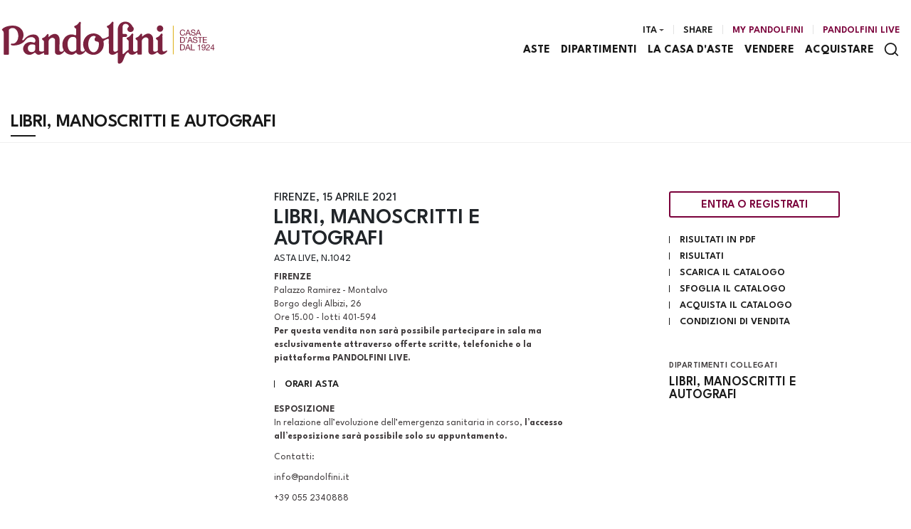

--- FILE ---
content_type: text/html; Charset=utf-8
request_url: https://www.pandolfini.it/it/asta-1042/libri-manoscritti-e-autografi.asp?pag=6
body_size: 45960
content:
<!DOCTYPE html>
<html lang="it">



<head>
    <title>LIBRI, MANOSCRITTI E AUTOGRAFI - Aste - Pandolfini Casa d'Aste</title>
    <!-- inzio include keywords -->
<meta charset="utf-8" />


<link rel="icon" href="https://www.pandolfini.it/themes/pandolfini/favicon.ico" type="image/x-icon" />

<link rel="apple-touch-icon" href="https://www.pandolfini.it/themes/pandolfini/favicon57x57.png">
<link rel="apple-touch-icon" sizes="72x72" href="https://www.pandolfini.it/themes/pandolfini/favicon72x72.png">
<link rel="apple-touch-icon-precomposed" sizes="114x114" href="https://www.pandolfini.it/themes/pandolfini/favicon114x114.png">
<link rel="apple-touch-icon" sizes="114x114" href="https://www.pandolfini.it/themes/pandolfini/favicon114x114.png">
<link rel="apple-touch-icon" sizes="144x144" href="https://www.pandolfini.it/themes/pandolfini/favicon144x144.png">

<meta name="description" content="FIRENZE  Palazzo Ramirez - Montalvo Borgo degli Albizi, 26 Ore 15.00 - lotti 401-594   Per questa vendita non sar&amp;agrave;" />
<meta name="keywords" content="LIBRI, MANOSCRITTI E AUTOGRAFI,Aste,Consulta il calendario delle aste in programma Pandolfini e registrati per fare un'offerta e aggiudicarti oggetti d'arte, vini da collezione, libri e manoscritti, gioielli e automobili e molto altro ancora dai vari dipartimenti della casa d'aste." />
<meta name="abstract" content="Pandolfini Casa d'Aste" /> 
<meta name="robots" content="index, follow" /> 
<meta name="author" content="THETIS Srl Grafica - Multimedia" />
<meta name="distribution" content="Global" />
<meta name="copyright" content="Pandolfini Casa d'Aste" />
<meta name="rating" content="general" />
<meta name="resource-type" content="document" />
<!-- META per APP -->
<!--<meta name="apple-itunes-app" content="app-id=xxx"/>-->

<meta http-equiv="X-UA-Compatible" content="IE=edge">


		<meta property="og:image" content="https://www.pandolfini.it/uploads/auctions/" />
		<meta property="og:image:secure_url" content="https://www.pandolfini.it/uploads/auctions/" />
		<meta name="twitter:image" content="https://www.pandolfini.it/uploads/auctions/" />
	
	<meta property="og:image:type" content="image/jpeg" />
	<meta property="og:image:alt" content="Pandolfini Casa d'Aste" />
	<meta property="og:url" content="https://www.pandolfini.it/it/asta-1042/libri-manoscritti-e-autografi.asp?pag=6" />

	<meta property="og:title" content="LIBRI, MANOSCRITTI E AUTOGRAFI, gio 15  Aprile 2021" />

<meta property="og:description" content="FIRENZE  Palazzo Ramirez - Montalvo Borgo degli Albizi, 26 Ore 15.00 - lotti 401-594   Per questa vendita non sar&amp;agrave;" />
<meta property="og:site_name" content="Pandolfini Casa d'Aste" />
<meta property="og:type" content="website" />

<meta name="twitter:card" content="summary_large_image">
<meta name="twitter:title" content="Pandolfini Casa d'Aste">
<meta name="twitter:description" content="FIRENZE  Palazzo Ramirez - Montalvo Borgo degli Albizi, 26 Ore 15.00 - lotti 401-594   Per questa vendita non sar&amp;agrave;">

<meta name="viewport" content="width=device-width, initial-scale=1.0">
<link rel='alternate' href='https://www.pandolfini.it/it/asta-1042/libri-manoscritti-e-autografi.asp' hreflang='it'/>
<link rel='alternate' href='https://www.pandolfini.it/uk/auction-1042/books-manuscripts-and-autographs.asp' hreflang='en'/>
<link rel='alternate' href='https://www.pandolfini.it/uk/auction-1042/books-manuscripts-and-autographs.asp' hreflang='x-default'/>

    	<link href="https://www.pandolfini.it/it/asta-1042/libri-manoscritti-e-autografi.asp?pag=6" rel="canonical" />
    
    		<link href="https://www.pandolfini.it/it/asta-1042/libri-manoscritti-e-autografi.asp?pag=5" rel="prev" />
        

<script type="text/javascript">
	
</script>


<script type="application/ld+json">
	{
	"@context": "https://schema.org",
	"@graph": [
		{
			"@type": "Organization",
			"@id": "organizzazioneJson",
		  	"name": "Pandolfini Casa d'Aste",
		  	"url": "https://www.pandolfini.it",
		  	"logo": "https://www.pandolfini.it/themes/pandolfini/images/logo.svg",
			
		  	"address": {
				"@type": "PostalAddress",
				"@id": "indirizzoPostaleJson",
				"streetAddress": "Palazzo Ramirez-Montalvo<br />Borgo degli Albizi, 26",
				"addressLocality": "Firenze",
				"postalCode": "50122",
				"addressRegion": "Toscana",
				"addressCountry": "Italy"
		  	},
		  	"contactPoint": {
				"@type": "ContactPoint",
				"@id": "puntoContattoJson",
				"telephone": "+39 055 2340888",
				"contactType": "customer service",
				"email": "info@pandolfini.it",
				"areaServed": "Italy"
		  	}
		},
		{
			"@type": "LocalBusiness",
		  	"name": "Pandolfini Casa d'Aste",
		  	"url": "https://www.pandolfini.it",
			"telephone": "+39 055 2340888",
			"email": "info@pandolfini.it",
			"vatID": "04195730488",
		  	"image": "https://www.pandolfini.it/themes/pandolfini/images/logo.svg",
		  	"address": {
				"@id": "indirizzoPostaleJson"
		  	}
		},
		
			{
				"@type": "SaleEvent",
				"name": "LIBRI, MANOSCRITTI E AUTOGRAFI",
				"startDate": "2021-04-15T12:00:00.000000+02:00",
				"eventAttendanceMode": "https://schema.org/OnlineEventAttendanceMode",
				"eventStatus": "https://schema.org/EventEnded",
				"location": {
					"@type": "Place",
					"name": "Pandolfini Casa d'Aste",
					"address": {
						"@id": "indirizzoPostaleJson"
					}
				},
				
				"offers": {
					"@type": "Offer",
					"url": "https://www.pandolfini.it/it/asta-1042/libri-manoscritti-e-autografi.asp",
					"priceCurrency": "EUR",
					"availability": "https://schema.org/InStock"
				},
				"organizer": {
					"@type": "Organization",
					"name": "Pandolfini Casa d'Aste",
					"url": "https://www.pandolfini.it"
				}
			},
			
				{
					"@type": "ItemList",
					"itemListElement": [
						
							{
								"@type": "ListItem",
								"position": 569,
								"url": "https://www.pandolfini.it/it/asta-1042/mappe-carta-itinerariacommerciale-dellandrsquo-12020002257",
								"item": {
									"@type": "Collection",
									"name": "     (Mappe)   Carta itineraria-commerciale dell&rsquo;Italia. Diseg.ta e diretta da Ferdinando Arrigoni R. Cap. Ing. Geografo nella proporzione dei 1/1.000.000 dal vero. Dedicata a Vittorio Emanuele II Re d&rsquo;Italia dall&rsquo;editore Civelli in Milano. Edizione metagrafica da F. Angerm&uuml;ller.   Milano, Civelli, s.d [1861-1878]. ",
									
										"image": "https://images.pandolfini.it/@img/_large/583c481155a348a8ebf32ac945955de998390cd1.webp/-----mappe--carta-itineraria-commerciale-dellrsquoitalia-.webp",
									
									"description": "

 
 
  (Mappe)   Carta itineraria-commerciale dell&rsquo;Italia. Diseg.ta e diretta da Ferdinando Arrigoni R. Cap. Ing. Geografo nella proporzione dei 1/1.000.000 dal vero. Dedicata a Vittorio Emanuele II Re d&rsquo;Italia dall&rsquo;editore Civelli in Milano. Edizione metagrafica da F. Angerm&uuml;ller.   Milano, Civelli, s.d [1861-1878].  
  3 grandi fogli ripiegati (ca. 285 x 190 mm), che aperti sono lunghi 1135 mm ma hanno diversa altezza, e che assemblati formano una grande mappa dell&rsquo;Italia alta 1414 mm, costituita da 30 pannelli incisi su rame e applicati su tela. Ogni foglio ha un&rsquo;etichetta con indicazione manoscritta dalla parte d&rsquo;Italia. Macchie d&rsquo;umidit&agrave; alla tela.   
  RARA mappa pubblicata a ridosso dell&rsquo;Unit&agrave; d&rsquo;Italia, che comprende i territori ora francesi fino a Tolone, e la Corsica, e inoltre parti di Austria, Dalmazia, Turchia e Tunisia, e include un riquadro con &ldquo;Viaggi dall&rsquo;Italia all&rsquo;istmo di Suez, Grecia e Costantinopoli&rdquo;.&nbsp;&nbsp;   &nbsp;&nbsp;&nbsp;&nbsp;&nbsp;&nbsp;&nbsp;&nbsp;&nbsp;&nbsp;&nbsp;&nbsp;&nbsp;&nbsp;&nbsp;&nbsp;&nbsp;&nbsp;&nbsp;&nbsp;&nbsp;  
  &nbsp;  
  RARE map published short after the Unification of Italy, which includes the now French territories now up to Toulon, Corsica, and also parts of Austria, Dalmatia, Turkey and Tunisia. Spots of humidity to the cloth. Detailed description and additional images upon request.  
  &nbsp;  
  (3 fogli ripiegati)   
    
 ",
									"offers": {
										"@type": "Offer",
										"priceCurrency": "EUR",
										"price": 150,
										"availability": "https://schema.org/SoldOut",
        								"url": "https://www.pandolfini.it/it/asta-1042/mappe-carta-itinerariacommerciale-dellandrsquo-12020002257"
									}
								}
							}
						,
							{
								"@type": "ListItem",
								"position": 570,
								"url": "https://www.pandolfini.it/it/asta-1042/bodoni-cerimoniale-per-la-collocazione-della-12020000061",
								"item": {
									"@type": "Collection",
									"name": "     [BODONI].   Cerimoniale per la collocazione della pietra primaria del ponte sul Taro fatta l&rsquo;anno 1819 da sua maest&agrave; la principessa imperiale Maria Luigia arciduchessa d&rsquo;Austria duchessa di Parma Piacenza e Guastalla ecc. ecc. ecc.   Parma, dalla Tipografia ducale, 1819. ",
									
										"image": "https://images.pandolfini.it/@img/_large/882c9c41687c95ab77900e5fea18504a0f7ab9be.webp/-----bodoni--cerimoniale-per-la-collocazione-.webp",
									
									"description": "

 
 
  [BODONI].   Cerimoniale per la collocazione della pietra primaria del ponte sul Taro fatta l&rsquo;anno 1819 da sua maest&agrave; la principessa imperiale Maria Luigia arciduchessa d&rsquo;Austria duchessa di Parma Piacenza e Guastalla ecc. ecc. ecc.   Parma, dalla Tipografia ducale, 1819.  
  In 8vo (208 x 142 mm). [ii] vi 18 [2] pp. Stampato su carta azzurra. Mezzo marocchino rosso coevo, decorazioni dorate al dorso. Difetto alla cuffia, carta azzurra sbiadita.   
  &nbsp;&nbsp;&nbsp;&nbsp;&nbsp;&nbsp;&nbsp;&nbsp;&nbsp;&nbsp;&nbsp;&nbsp;&nbsp;&nbsp;&nbsp;&nbsp;&nbsp;&nbsp;&nbsp;&nbsp;&nbsp;  RARISSIMA PRIMA EDIZIONE di questa pubblicazione che descrive il cerimoniale per la collocazione della prima pietra del ponte monumentale sul fiume Taro lungo la via Emilia, realizzato tra gli anni 1816-1821 per volere di Maria Luisa d&rsquo;Asburgo-Lorena (1791-1847). &ldquo;Rappresenta la prima delle grandi opere di ingegneria volute dal governo di Maria Luigia.&rdquo; (Wikipedia)  
  &nbsp;  
  VERY RARE FIRST EDITION of this publication that describes the ceremonial for placing the first stone of the monumental bridge over the River Taro along the Via Emilia. Detailed description and additional images upon request.  
    
 ",
									"offers": {
										"@type": "Offer",
										"priceCurrency": "EUR",
										"price": 150,
										"availability": "https://schema.org/SoldOut",
        								"url": "https://www.pandolfini.it/it/asta-1042/bodoni-cerimoniale-per-la-collocazione-della-12020000061"
									}
								}
							}
						,
							{
								"@type": "ListItem",
								"position": 571,
								"url": "https://www.pandolfini.it/it/asta-1042/firenze-cianfogni-pier-nolasco-memorie--12020005886",
								"item": {
									"@type": "Collection",
									"name": "     (Firenze)   CIANFOGNI, Pier Nolasco.   Memorie istoriche dell&rsquo;Ambrosiana r. Basilica di S. Lorenzo di Firenze.   Firenze, presso Domenico Ciardetti in borgo Ognissanti, 1804. ",
									
										"image": "https://images.pandolfini.it/@img/_large/cf334cb7090e53b90e2ad518590849323e7b5d60.webp/-----firenze--cianfogni-pier-nolasco--memorie-.webp",
									
									"description": "

 
 
  (Firenze)   CIANFOGNI, Pier Nolasco.   Memorie istoriche dell&rsquo;Ambrosiana r. Basilica di S. Lorenzo di Firenze.   Firenze, presso Domenico Ciardetti in borgo Ognissanti, 1804.  
  [CONTINUATO DA:]  
  MORENI, Domenico.   Continuazione delle Memorie istoriche dell&rsquo;Ambrosiana imperial Basilica di S. Lorenzo di Firenze dalla erezione della chiesa presente a tutto il regno mediceo raccolte dal can. Domenico Moreni   [&#8230;].   Tomo 1 [- 2].   Firenze, presso Francesco Daddi, 1816-1817.  
  3 volumi in 4to (270 x 195 mm).   Cianfogni  : xxiv 292 pp. e ritratto calcografico dell&rsquo;Autore.   Moreni  : xvi 360 pp. e xii 567 [1] pp. Cartonato d&rsquo;attesa marezzato verde con tasselli al dorso, parzialmente intonso e in barbe.  
  &nbsp;&nbsp;&nbsp;&nbsp;&nbsp;&nbsp;&nbsp;&nbsp;&nbsp;&nbsp;&nbsp;&nbsp;&nbsp;&nbsp;&nbsp;&nbsp;&nbsp;&nbsp;&nbsp;&nbsp;&nbsp;  BELLA COPIA IN BARBE di questa storia della famosa basilica di San Lorenzo a Firenze, completa del ritratto di Cianfogni e della tavola con l&rsquo;&ldquo;Antico prospetto&rdquo; incisa dall&rsquo;Inghirami e posizionata a fronte della p. 126 del tomo II della   Continuazione  .  
  &nbsp;  
  BEAUTIFUL UNTRIMMED COPY of this story of the famous basilica of San Lorenzo in Florence, complete with the portrait of Cianfogni and the plate with the &ldquo;Ancient prospectus&rdquo; engraved by Inghirami and facing p. 126 of tome II of the Continuazione. Detailed description and additional images upon request.   
  &nbsp;  
  (3 volumi)  
    
 ",
									"offers": {
										"@type": "Offer",
										"priceCurrency": "EUR",
										"price": 300,
										"availability": "https://schema.org/SoldOut",
        								"url": "https://www.pandolfini.it/it/asta-1042/firenze-cianfogni-pier-nolasco-memorie--12020005886"
									}
								}
							}
						,
							{
								"@type": "ListItem",
								"position": 572,
								"url": "https://www.pandolfini.it/it/asta-1042/firenze-toscana-illustrati-800-firenze--12020002240",
								"item": {
									"@type": "Collection",
									"name": "     (Firenze - Toscana - Illustrati 800)   [FIRENZE].     Raccolta di n. LX vedute della citt&agrave; di Firenze ed altre Citt&agrave; Principali della Toscana.   Firenze, presso Gaspero Ricci, [1804-1830]. ",
									
										"image": "https://images.pandolfini.it/@img/_large/4149fb4054b2f003ddfc66e692b398aca2fd23d1.webp/-----firenze--toscana--illustrati-800--firenze-.webp",
									
									"description": "

 
 
  (Firenze - Toscana - Illustrati 800)   [FIRENZE].     Raccolta di n. LX vedute della citt&agrave; di Firenze ed altre Citt&agrave; Principali della Toscana.   Firenze, presso Gaspero Ricci, [1804-1830].  
  In 16mo oblungo (120 x 178 mm). Frontespizio calcografico seguito da 59 tavole calcografiche con didascalia, numerate 2-60. Mezzo marocchino verde scuro con angoli coevo. Qualche piccolo restauro agli angoli, minimi segni del tempo, per il resto copia molto buona.  
  DELIZIOSA RACCOLTA DI VEDUTE disegnate da Guglielmo Silvestri, Angelo Cappiardi e dal pittore Tommaso Barbalonga, e finemente incise da Antonio Verico (1775-1846 ca.), artista prolifico nella grafica di riproduzione e nel campo dell&rsquo;illustrazione libraria che si ispir&ograve; alla tecnica incisoria di Raffaello Morghen. Volume interamente calcografico privo di testo, pubblicato presumibilmente fra il 1804 e il 1830, anni di attivit&agrave; dell&rsquo;editore.  
  &nbsp;  
  LOVELY COLLECTION OF FINELY ENRGAVED VIEWS of Florence and Tuscany. Detailed description and additional images upon request.  
    
 ",
									"offers": {
										"@type": "Offer",
										"priceCurrency": "EUR",
										"price": 300,
										"availability": "https://schema.org/SoldOut",
        								"url": "https://www.pandolfini.it/it/asta-1042/firenze-toscana-illustrati-800-firenze--12020002240"
									}
								}
							}
						,
							{
								"@type": "ListItem",
								"position": 573,
								"url": "https://www.pandolfini.it/it/asta-1042/firenze-illustrati-800-landini-placido--12020002250",
								"item": {
									"@type": "Collection",
									"name": "     (Firenze - Illustrati 800)   LANDINI, Placido.   Istoria dell&rsquo;Oratorio e della Venerabile Arciconfraternita di Santa Maria della Misericordia della citt&agrave; di Firenze   [&#8230;]  . Accresciuta, corretta e con note illustrata dall&rsquo;Abate Pietro Pillori.   Firenze, Cartoleria Peratoner, 1843. ",
									
										"image": "https://images.pandolfini.it/@img/_large/b120efad77db1a0200f2b92f979b73f8c17675a3.webp/-----firenze--illustrati-800--landini-placido-.webp",
									
									"description": "

 
 
  (Firenze - Illustrati 800)   LANDINI, Placido.   Istoria dell&rsquo;Oratorio e della Venerabile Arciconfraternita di Santa Maria della Misericordia della citt&agrave; di Firenze   [&#8230;]  . Accresciuta, corretta e con note illustrata dall&rsquo;Abate Pietro Pillori.   Firenze, Cartoleria Peratoner, 1843.  
  In 4to grande (268 x 195 mm). [viii] 211 [1] lxxii [iv] pp. Antiporta e 32 tavole calcografiche colorate a mano (di cui una ripiegata, e una lasciata in bianco e nero). Testo entro cornice decorativa. Mezzo vitellino coevo con titoli e decorazioni in oro al dorso. Occasionali fioriture, per il resto copia molto buona.  
  &nbsp;&nbsp;&nbsp;&nbsp;&nbsp;&nbsp;&nbsp;&nbsp;&nbsp;&nbsp;&nbsp;&nbsp;&nbsp;&nbsp;&nbsp;&nbsp;&nbsp;&nbsp;&nbsp;&nbsp;&nbsp;  COPIA CON LE TAVOLE COLORATE A MANO di questa opera di interesse fiorentino, la cui prima parte, che narra la storia della Confraternita della Misericordia di Firenze, &egrave; seguita da uno &ldquo;Stradario della citt&agrave; di Firenze. Sua divisione e parrocchie&rdquo; con dettagliata indicazione di piazze, canti, vie, vicoli, chiassi, volte e ponti. Le tavole, qui in fine coloritura coeva, raffigurano il fondatore Piero di Luca Borsi, scene bibliche, vedute fiorentine e delle Confraternite di Montepulciano, Livorno, Prato, Sinalunga, Siena e Pescia.  
  &nbsp;  
  COPY WITH HAND-COLOURED PLATES of this work of Florentine interest that contains the story of the Confraternity of Mercy of Florence, followed by a &ldquo;Street Directory of the city of Florence&rdquo; with detailed indication of squares, streets, alleys, vaults and bridges. Detailed description and additional images upon request.  
    
 ",
									"offers": {
										"@type": "Offer",
										"priceCurrency": "EUR",
										"price": 300,
										"availability": "https://schema.org/SoldOut",
        								"url": "https://www.pandolfini.it/it/asta-1042/firenze-illustrati-800-landini-placido--12020002250"
									}
								}
							}
						,
							{
								"@type": "ListItem",
								"position": 574,
								"url": "https://www.pandolfini.it/it/asta-1042/venezia-illustrati-800-moro-marco--12020004113",
								"item": {
									"@type": "Collection",
									"name": "     (Venezia - Illustrati 800)   MORO, Marco -     FONTANA, Gianjacopo - CRILANOVICH, Leopold.   Venezia Monumentale Pittoresca. Parte Ima. I Palazzi.   Venezia, Giuseppe Kier, 1844. ",
									
										"image": "https://images.pandolfini.it/@img/_large/c88bc87abbccb552a9f08373f05087d927535743.webp/-----venezia--illustrati-800--moro-marco--.webp",
									
									"description": "

 
 
  (Venezia - Illustrati 800)   MORO, Marco -     FONTANA, Gianjacopo - CRILANOVICH, Leopold.   Venezia Monumentale Pittoresca. Parte Ima. I Palazzi.   Venezia, Giuseppe Kier, 1844.  
  In folio oblungo (330 x 534 mm). [iv] 304 pp. inframmezzate a 81 (di 82, assente la 36) tavole litografiche su fondo beige, entro cornice decorativa e con didascalie. In fine, &ldquo;Elenco de&rsquo; soci che onorarono l&rsquo;impresa&rdquo; datato 1 ottobre 1846. Testo parallelo italiano/francese su due colonne. Mezzo vitellino coevo con titolo in oro al dorso. Legatura sciupata (fenditura alla cerniera anteriore), fioriture occasionali e pallide gore.&nbsp;&nbsp;   
  &nbsp;&nbsp;&nbsp;&nbsp;&nbsp;&nbsp;&nbsp;&nbsp;&nbsp;&nbsp;&nbsp;&nbsp;&nbsp;&nbsp;&nbsp;&nbsp;&nbsp;&nbsp;&nbsp;&nbsp;&nbsp;  Primo volume di questa monumentale opera dedicata a Venezia, con testo in italiano di Gianjacopo Fontana e in francese di Leopold Crilanovich. Le tavole sono disegnate da Marco Moro, che come sottolinea Fontana nella prefazione, &ldquo;ritrasse dal vero i suoi spiritosi disegni&rdquo;. Si tratta in effetti di illustrazioni che colgono molto bene lo spirto dei palazzi di Venezia, con tutti i loro dettagli architettonici, per lo pi&ugrave; immersi nella Laguna con gondole e altre imbarcazioni in primo piano, ma anche per le calli di Venezia, animate da personaggi con i costumi dell&rsquo;epoca.   
  &nbsp;  
  First volume of this monumental work dedicated to Venice, with text in Italian by Gianjacopo Fontana and in French by Leopold Crilanovich. The lithographic plates are designed by Marco Moro, who, as Fontana points out in the preface, &ldquo;portrayed his witty drawings from life&rdquo;. These are in fact illustrations that capture the spirit of the palaces of Venice very well, with all their architectural details, mostly immersed in the lagoon with gondolas and other boats in the foreground, but also in the streets of Venice, animated by characters with the costumes of the time. Lacks plate 36, foxing and pale waterstains. Detailed description and additional images upon request.  
    
 ",
									"offers": {
										"@type": "Offer",
										"priceCurrency": "EUR",
										"price": 400,
										"availability": "https://schema.org/SoldOut",
        								"url": "https://www.pandolfini.it/it/asta-1042/venezia-illustrati-800-moro-marco--12020004113"
									}
								}
							}
						,
							{
								"@type": "ListItem",
								"position": 575,
								"url": "https://www.pandolfini.it/it/asta-1042/venezia-illustrati-800-pividor-giovanni--12020004240",
								"item": {
									"@type": "Collection",
									"name": "     (Venezia - Illustrati 800)   PIVIDOR, Giovanni.   Collezione delle principali vedute di Venezia disegnate da Giov. Pividor.   Venezia, Gius. Kier Litografo Edit.e, s.d. [ca. 1850]. ",
									
										"image": "https://images.pandolfini.it/@img/_large/0f62c3e466d7d0379470b759e11a98fe719b730f.webp/-----venezia--illustrati-800--pividor-giovanni-.webp",
									
									"description": "

 
 
  (Venezia - Illustrati 800)   PIVIDOR, Giovanni.   Collezione delle principali vedute di Venezia disegnate da Giov. Pividor.   Venezia, Gius. Kier Litografo Edit.e, s.d. [ca. 1850].  
  In folio oblungo (305 x 465 mm). Frontespizio con titolo parallelo in italiano/francese e veduta litografica della Basilica della Salute acquarellata a mano, seguito da [12] tavole litografiche di vedute di Venezia, tutte finemente acquarellate a mano e protette dalle loro veline originali. Cartonato editoriale con dorso in tela. Tracce d&rsquo;uso e del tempo alla legatura, pallida gora al margine bianco superiore, ma nel complesso buona copia.  
  &nbsp;&nbsp;&nbsp;&nbsp;&nbsp;&nbsp;&nbsp;&nbsp;&nbsp;&nbsp;&nbsp;&nbsp;&nbsp;&nbsp;&nbsp;&nbsp;&nbsp;&nbsp;&nbsp;&nbsp;&nbsp;  RARO ALBUM DI VEDUTE DI VENEZIA, IN FINE COLORITURA COEVA. Le tavole raffigurano: piazza San Marco, la Basilica di San Marco, il suo interno, piazzetta San Marco, la corte di Palazzo Ducale, il molo, la Chiesa della Salute, palazzo Foscari, il ponte di Rialto, il Canal Grande, la chiesa dei S.S. Giovanni e Paolo, l&rsquo;arsenale. Si allega serie sciolta di 18 tavole con vedute litografiche di palazzi di Vicenza, disegnate da Marco Moro.  
  &nbsp;  
  RARE ALBUM OF VIEWS OF VENICE, IN FINE CONTEMPORARY COLOURING. Attached is a loose series of 18 plates with lithographic views of the palaces of Vicenza, after drawings by Marco Moro. Detailed description and additional images upon request.  
  &nbsp;  
  (2 volumi)  
    
 ",
									"offers": {
										"@type": "Offer",
										"priceCurrency": "EUR",
										"price": 400,
										"availability": "https://schema.org/SoldOut",
        								"url": "https://www.pandolfini.it/it/asta-1042/venezia-illustrati-800-pividor-giovanni--12020004240"
									}
								}
							}
						,
							{
								"@type": "ListItem",
								"position": 576,
								"url": "https://www.pandolfini.it/it/asta-1042/geografia-viaggio-illustrati-800-stanley--12020002996",
								"item": {
									"@type": "Collection",
									"name": "     (Geografia - Viaggio - Illustrati 800)   STANLEY, Henry Morton.   In Darkest Africa.   New York, Charles Scribner&rsquo;s Sons, 1890. ",
									
										"image": "https://images.pandolfini.it/@img/_large/3464e8e867f383481b4968a63ccaf7f414f3eb2b.webp/-----geografia--viaggio--illustrati-800--stanley-.webp",
									
									"description": "

 
 
  (Geografia - Viaggio - Illustrati 800)   STANLEY, Henry Morton.   In Darkest Africa.   New York, Charles Scribner&rsquo;s Sons, 1890.  
  2 volumi in 4to grande (287 x ca. 225 mm). Vol. 1: [ii] xv [1] 529 [1] pp. Vol. 2: [ii] xv [1] 472 pp. Primo volume con in antiporta il ritratto di Stanley, 15 tavole fuori testo (tra cui un ritratto fotografico di Stanley) e numerose illustrazioni testuali, il tutto inciso su carta Chine e applicato; altre 3 tavole calcografiche fuori testo incise de M. G. Montbard e da lui firmate a matita in calce; una grande mappa a colori telata pi&ugrave; volte ripiegata (&ldquo;Route of the Emin Pascia Relief Expedition through Africa&rdquo;). Secondo volume con in antiporta altro ritratto di Stanley, 23 tavole fuori testo (tra cui un&rsquo;altra fotografia con Stanley, Mackinnon e Sir de Winton), e numerose illustrazioni testuali, il tutto inciso su carta Chine e applicato; altre 3 tavole calcografiche fuori testo incise de M. G. Montbard e da lui firmate a matita in calce a matita; una grande mappa a colori telata pi&ugrave; volte ripiegata, una mappa ripiegata pi&ugrave; piccola, e 2 ulteriori tavole (di cui una &egrave; un facsimile del diario di Stanley). Mezzo marocchino verde scuro con grandi angoli e pergamena, piatti con titoli e decorazione dorata, titoli in oro ai dorsi, tagli superiori dorati, gli altri in barbe. Le 6 tavole con le incisioni di Montbard sono brunite, fioriture alla tela delle mappe a colori, qualche occasionale macchietta, ma nel complesso copia molto ben conservata.  
  N. 81 DELL&rsquo;EDIZIONE DELUXE LIMITATA A 250 COPIE FIRMATE DA STANLEY di uno dei pi&ugrave; celebri libri di viaggio e scoperta in Africa. Henry Morton Stanley (1841-1904), giornalista ed esploratore gallese, era interessato a stabilire un protettorato britannico in Africa orientale e allo stesso tempo a cercare di salvare Emin Pascia (Eduard Schnitzer), governatore della provincia equatoriale in Egitto. Organizz&ograve; quindi una spedizione dal Congo al lago Alberto, che per&ograve; si rivel&ograve; estenuante e pericolosa. Nonostante le ingenti perdite (degli oltre seicento uomini che accompagnarono Stanley ne sopravvissero un po&rsquo; pi&ugrave; di un terzo), fu comunque un viaggio durante il quale l&rsquo;esploratore scopr&igrave; le Montagne della Luna (Ruwenzori) e altre localit&agrave;. Il suo affascinante resoconto ebbe un successo immediato, fu tradotto in sei lingue e le edizioni commerciali divorate dai lettori dell&rsquo;epoca. La presente edizione di lusso &egrave; molto ricercata.   
  &nbsp;  
  No. 81 OF THE DELUXE EDITION LIMITED TO 250 COPIES SIGNED BY STANLEY of one of the most famous travel and discovery books in Africa. This deluxe edition is highly sought after. Montabard plates browned. Detailed description and additional images upon request.  
  &nbsp;  
  (2 volumi)  
    
 ",
									"offers": {
										"@type": "Offer",
										"priceCurrency": "EUR",
										"price": 1000,
										"availability": "https://schema.org/SoldOut",
        								"url": "https://www.pandolfini.it/it/asta-1042/geografia-viaggio-illustrati-800-stanley--12020002996"
									}
								}
							}
						,
							{
								"@type": "ListItem",
								"position": 577,
								"url": "https://www.pandolfini.it/it/asta-1042/pisa-illustrati-800-polloni-bartolomeo--12020002254",
								"item": {
									"@type": "Collection",
									"name": "     (Pisa - Illustrati 800)   POLLONI, Bartolomeo.   Raccolta di 12 vedute della citt&agrave; di Pisa  . 1834.   [RILEGATO CON:]   POLLONI, Bartolomeo.   12 vedute esterne di chiese antiche di Pisa  . 1835.   [RILEGATO CON:]   POLLONI, Bartolomeo.   12 vedute di Pisa e suoi contorni  . 1836.   [RILEGATO CON:]   POLLONI, Bartolomeo.   12 vedute di Pisa e suoi dintorni. IV serie.   1838. ",
									
										"image": "https://images.pandolfini.it/@img/_large/3493fa2d28a72fff524ae8f251329e6a389a25a6.webp/-----pisa--illustrati-800--polloni-bartolomeo-.webp",
									
									"description": "

 
 
  (Pisa - Illustrati 800)   POLLONI, Bartolomeo.   Raccolta di 12 vedute della citt&agrave; di Pisa  . 1834.   [RILEGATO CON:]   POLLONI, Bartolomeo.   12 vedute esterne di chiese antiche di Pisa  . 1835.   [RILEGATO CON:]   POLLONI, Bartolomeo.   12 vedute di Pisa e suoi contorni  . 1836.   [RILEGATO CON:]   POLLONI, Bartolomeo.   12 vedute di Pisa e suoi dintorni. IV serie.   1838.  
  In 8vo oblungo (190 x 257 mm). Tavola con &ldquo;Casa dove nacque Galileo Galilei&rdquo;, 16 pp. di testo con &ldquo;Cenni storici illustrativi 12 vedute di Pisa&rdquo;, 13 tavole con vedute (incluso il frontespizio inciso), 28 pp. di testo con &ldquo;Notizie descrittive 12 vedute di chiese pi&ugrave; vetuste esistenti nella citt&agrave; di Pisa&rdquo;, 7 pp. di testo con &ldquo;Lettera circolare di B. Polloni&rdquo;, 13 tavole con vedute di chiese (incluso il frontespizio inciso), 13 tavole con vedute (incluso il frontespizio inciso), 13 tavole con vedute (incluso il frontespizio inciso). Mezza pergamena coeva con titolo manoscritto al dorso. Fioriture occasionali, pi&ugrave; forti solo ai margini di cinque o sei tavole, ma nel complesso buona copia.  
  &nbsp;&nbsp;&nbsp;&nbsp;&nbsp;&nbsp;&nbsp;&nbsp;&nbsp;&nbsp;&nbsp;&nbsp;&nbsp;&nbsp;&nbsp;&nbsp;&nbsp;&nbsp;&nbsp;&nbsp;&nbsp;  RARA RACCOLTA delle quattro serie di incisioni realizzate da Bartolomeo Polloni, impiegato nella biblioteca dell&rsquo;universit&agrave; di Pisa, dedicate alla sua citt&agrave; e ai suoi dintorni. Le tavole sono in totale 53 (13 per ogni serie, pi&ugrave; una posta all&rsquo;inizio del volume e raffigurante la casa natale di Galileo). Ogni tavola fu disegnata e incisa da Polloni (talvolta riprendendo antichi disegni come quello per l&rsquo;&ldquo;Alfea reverente&rdquo; del Bazzicaluva), e reca una didascalia in calce. Si comprende dalla &ldquo;Lettera circolare&rdquo; che nel 1835 Polloni si trov&ograve; in difficolt&agrave; economiche e minacci&ograve; di interrompere il progetto, a meno che non si palesassero nuovi sottoscrittori (di cui sono presenti due elenchi).  
  &nbsp;  
  RARE COLLECTION of 53 views of Pisa and surroundings. engraved by Bartolomeo Polloni. Occasional foxing. Detailed description and additional images upon request.  
    
 ",
									"offers": {
										"@type": "Offer",
										"priceCurrency": "EUR",
										"price": 450,
										"availability": "https://schema.org/SoldOut",
        								"url": "https://www.pandolfini.it/it/asta-1042/pisa-illustrati-800-polloni-bartolomeo--12020002254"
									}
								}
							}
						,
							{
								"@type": "ListItem",
								"position": 578,
								"url": "https://www.pandolfini.it/it/asta-1042/illustrati-800-tassoni-alessandro-la-secchia--12020008804",
								"item": {
									"@type": "Collection",
									"name": "     (Illustrati 800)   TASSONI, Alessandro.   La secchia rapita arricchita di incisioni in rame.     Volume unico  . Firenze, presso Spirito Batelli, 1840. ",
									
										"image": "https://images.pandolfini.it/@img/_large/5c31984bfaed8fe5c3740e28872c93b955203e19.webp/-----illustrati-800--tassoni-alessandro--la-.webp",
									
									"description": "

 
 
  (Illustrati 800)   TASSONI, Alessandro.   La secchia rapita arricchita di incisioni in rame.     Volume unico  . Firenze, presso Spirito Batelli, 1840.  
  In 4to (234 x 150 mm). 376 pp. Ritratto di Tassoni in antiporta (non colorato) e [24] tavole colorate a mano. Mezza pergamena coeva con tassello al dorso. Ex libris moderno. Occasionali fioriture, per il resto buona copia.  
  &nbsp;&nbsp;&nbsp;&nbsp;&nbsp;&nbsp;&nbsp;&nbsp;&nbsp;&nbsp;&nbsp;&nbsp;&nbsp;&nbsp;&nbsp;&nbsp;&nbsp;&nbsp;&nbsp;&nbsp;&nbsp;  Graziosa edizione ottocentesca, con tutte le tavole colorate a mano, del capolavoro di Tassoni. Animate scenette incise da Antonio Verico su disegni di Giuseppe Gozzini.   
  &nbsp;  
  Lovely nineteenth-century edition, with all the copperplates coloured by hand, of Tassoni&rsquo;s masterpiece. Animated scenes engraved by Antonio Verico after Giuseppe Gozzini. Detailed description and additional images upon request.  
    
 ",
									"offers": {
										"@type": "Offer",
										"priceCurrency": "EUR",
										"price": 250,
										"availability": "https://schema.org/InStock",
        								"url": "https://www.pandolfini.it/it/asta-1042/illustrati-800-tassoni-alessandro-la-secchia--12020008804"
									}
								}
							}
						,
							{
								"@type": "ListItem",
								"position": 579,
								"url": "https://www.pandolfini.it/it/asta-1042/edizioni-di-pregio-illustrati-900-aligheri--12020007538",
								"item": {
									"@type": "Collection",
									"name": "     (Edizioni di pregio - Illustrati 900).   ALIGHERI, Dante - NATTINI, Amos.   La Divina Commedia. Imagini di Amos Nattini.   (Milano, Officine dell’Istituto nazionale dantesco, 1931-1941). ",
									
										"image": "https://images.pandolfini.it/@img/_large/eb10b70f31b83c94c89609dd34e1da623b2f29fb.webp/-----edizioni-di-pregio--illustrati-900--aligheri-.webp",
									
									"description": " 
 
  (Edizioni di pregio - Illustrati 900).   ALIGHIERI, Dante - NATTINI, Amos.   La Divina Commedia. Imagini di Amos Nattini.   (Milano, Officine dell&rsquo;Istituto nazionale dantesco, 1931-1941).  
  3 volumi in folio atlantico (820 x 650 mm). Vol. 1: [76] carte di testo (prima e ultima bianca) e [34] tavole a colori. Vol. 2: [73] carte di testo (prima e ultima bianca) e [33] tavole a colori. Vol. 3: [73] carte di testo (prima e ultima bianca) e [33] tavole a colori. Legatura editoriale in vitellino con al centro di ciascun piatto anteriore e posteriore un diverso bassorilievo in pelle pi&ugrave; chiara, disegnato da Nattini, relativo alla cantica contenuta all&rsquo;interno; ogni volume ha altres&igrave; sguardie in seta decorata con motivi attinenti alla cantica; fermagli. Cerniere molto fragili e tendenti a spaccarsi a causa del peso, alcuni fermagli assenti, qualche abrasione alle legature, qualche sgualcitura alle carte bianche iniziali, ma per il resto copia ottima e completa, con leggio per riporre verticalmente i volumi.  
  &nbsp;&nbsp;&nbsp;&nbsp;&nbsp;&nbsp;&nbsp;&nbsp;&nbsp;&nbsp;&nbsp;&nbsp;&nbsp;&nbsp;&nbsp;&nbsp;&nbsp;&nbsp;&nbsp;&nbsp;&nbsp;  PRIMA EDIZIONE DELLA PI&Ugrave; GRANDE   DIVINA COMMEDIA   MAI STAMPATA, interamente progettata e illustrata dal pittore Amos Nattini (1892-1985), limitata a soli 1.000 esemplari. Nattini inizi&ograve; a realizzare illustrazioni per l&rsquo;Inferno a partire dal 1919. Incoraggiato da molte personalit&agrave; dell&rsquo;epoca, tra cui D&rsquo;Annunzio, prosegu&igrave; nell&rsquo;impresa per i successivi vent&rsquo;anni, creando uno straordinario ciclo di &ldquo;imagini&rdquo; che sono al tempo stesso potentemente realistiche e visionarie &ndash; come lo &egrave; anche il poema di Dante. Colpiscono in modo particolare gli arditi scorci dall&rsquo;alto dell&rsquo;Inferno e quelli dal basso del Paradiso, in cui Dante e Beatrice sono ritratti mentre ascendono verso cieli sempre pi&ugrave; alti e luminosi. Bellissima anche l&rsquo;illustrazione che raffigura nel dettaglio la processione nel Paradiso Terrestre, e impressionanti le scene ambientate all&rsquo;Inferno. Nattini cur&ograve; ogni minimo dettaglio di questa edizione, inclusi i caratteri, da lui ideati prendendo ispirazione dai &ldquo;tipi latini primitivi&rdquo;. La carta, forte e bianca e di puro straccio, proviene da Fabriano. Nonostante ciascun volume rechi il copyright del 1923, il primo fu stampato nel 1931, il secondo nel 1936, e il terzo nel 1941. Durante questi anni, le tavole originali furono esposte in varie citt&agrave; italiane ed europee, e molto apprezzate anche dalle autorit&agrave;. Il genovese Nattini &egrave; senza alcun dubbio uno dei pi&ugrave; significativi illustratori danteschi del Novecento, accostabile a Dor&eacute; per la capacit&agrave; di tradurre in immagini straordinarie il pathos della Commedia.   
  &nbsp;  
  FIRST EDITION OF THE LARGEST DIVINE COMEDY EVER PRINTED, entirely designed and illustrated by the painter Amos Nattini (1892-1985), and limited to 1,000 copies. It took 20 years to Nattini to complete this major task, which he curated in every little detail, including type-fonts and binding. Particularly striking are the daring glimpses of Hell from above and those of Heaven from below, in which Dante and Beatrice are portrayed as they ascend towards higher and brighter skies. The Genoese Nattini is undoubtedly one of the most significant Dante illustrators of the twentieth century, comparable to Dor&eacute; for his ability to translate the pathos of the Comedy into extraordinary images. Hinges are very weak due to weight, and a few clasps are lacking. Comes with lectern that allows to store the volumes vertically. Detailed description and additional images upon request.   
 
  
 ",
									"offers": {
										"@type": "Offer",
										"priceCurrency": "EUR",
										"price": 3000,
										"availability": "https://schema.org/SoldOut",
        								"url": "https://www.pandolfini.it/it/asta-1042/edizioni-di-pregio-illustrati-900-aligheri--12020007538"
									}
								}
							}
						,
							{
								"@type": "ListItem",
								"position": 580,
								"url": "https://www.pandolfini.it/it/asta-1042/edizioni-di-pregio-illustrati-900-baj-enrico--12020008793",
								"item": {
									"@type": "Collection",
									"name": "     (Edizioni di pregio - Illustrati 900)   BAJ, Enrico.   La cravate ne vaut pas une medaille.   Gen&egrave;ve, Rousseau, 1972. ",
									
										"image": "https://images.pandolfini.it/@img/_large/ef1cb90ea5b212feb3c0ced364c25aa849fd9354.webp/-----edizioni-di-pregio--illustrati-900--baj-.webp",
									
									"description": "

 
 
  (Edizioni di pregio - Illustrati 900)   BAJ, Enrico.   La cravate ne vaut pas une medaille.   Gen&egrave;ve, Rousseau, 1972.  
  In folio (380 x 380 mm). [40] carte ed una tavola sciolta con collage. Chemise in cartone, ulteriore chemise bianca in similpelle, custodia. Conservato entro ulteriore custodia in cartone. Qualche minima traccia del tempo, ma per il resto ottimamente conservato.  
  Esemplare H.C. (hors commerce) di una tiratura complessiva di 200 copie di questo mitico e splendido libro-oggetto di Baj che reca un multiplo in lego NUMERATO E FIRMATO DA BAJ montato al piatto della custodia. Il libro &egrave; conservato entro una chemise in cartone rivestito in similpelle bianca (&ldquo;BAJ&rdquo; in rilievo al piatto anteriore e titolo in nero al dorso), la quale a sua volta contiene un&rsquo;ulteriore chemise in cartone con grande tassello cartaceo al piatto anteriore. Seguono [20] bifoli ripiegati, stampati in serigrafia e litografia a colori, con tavole che presentano interventi manuali a collage, incluso quello famoso su due pagine con la cravatta in plastica multicolore che d&agrave; il titolo all&rsquo;opera. L&rsquo;esemplare &egrave; inoltre NUMERATO E FIRMATO DA BAJ al colophon, e contiene una tavola sciolta con collage su cartoncino nero. Spettacolare opera.  
  &nbsp;  
  Copy H.C. (hors commerce) of a total edition of 200 copies of this legendary and beautiful book-object by Baj, which has a Lego construction NUMBERED AND SIGNED BY BAJ mounted on the slipcase and 20 loose leave printed in silk-screen and colour lithograph, 3 with collages. A famous and fabulous work. Detailed description and additional images upon request.  
    
 ",
									"offers": {
										"@type": "Offer",
										"priceCurrency": "EUR",
										"price": 1000,
										"availability": "https://schema.org/SoldOut",
        								"url": "https://www.pandolfini.it/it/asta-1042/edizioni-di-pregio-illustrati-900-baj-enrico--12020008793"
									}
								}
							}
						,
							{
								"@type": "ListItem",
								"position": 581,
								"url": "https://www.pandolfini.it/it/asta-1042/edizioni-di-pregio-illustrati-900-bonnefoy--12020008797",
								"item": {
									"@type": "Collection",
									"name": "     (Edizioni di pregio - Illustrati 900)   BONNEFOY, Yves - TITUS-CARMEL, G&egrave;rard.   Pour mieux comprendre.   [Alpignano], Tallone, 2009.   [CON:]     Deux sc&egrave;nes.   [Milano], Cento amici del libro, 2009. ",
									
										"image": "https://images.pandolfini.it/@img/_large/30199de9b533f7502762273dc6be4551337d5893.webp/-----edizioni-di-pregio--illustrati-900--bonnefoy-.webp",
									
									"description": "

 
 
  (Edizioni di pregio - Illustrati 900)   BONNEFOY, Yves - TITUS-CARMEL, G&egrave;rard.   Pour mieux comprendre.   [Alpignano], Tallone, 2009.   [CON:]     Deux sc&egrave;nes.   [Milano], Cento amici del libro, 2009.  
  2 volumi in folio di cui:   Pour mieux comprendre  : (353 x 216 mm). 84 [3] pp. Chemise cartonata e custodia.   Deux sc&egrave;nes  : (357 x 224 mm). [30] carte con 6 incisioni all&rsquo;acquatinta di G&eacute;rard Titus-Carmel. In custodia realizzata da Ruggero Rigoldi.   
  N. 25 di 100 copie su carta di Sicilia riservata da Paolo Tirelli per i Cento Amici del Libro, di una tiratura complessiva di 130 esemplari.   Pour mieux comprendre   composto a mano ed impresso da Enrico Tallone con i tipi Caslon appartenuti a Maurice Daranti&egrave;re.   Deux sc&egrave;nes   impresso su carta BFK Rives con caratteri Kis-Janson della fonderia Stempel da Michel Caine a Parigi. Acquetinte tirate dal Ren&eacute; Taz&eacute; a Parigi. Colophon firmato da Titus-Carmel e Bonnefoy.   
  &nbsp;  
  No. 25 of 100 copies on Sicilian paper reserved by Paolo Tirelli for the Cento Amici del Libro, with a total edition of 130 copies. Pour mieux comprendre printed by Enrico Tallone with the Caslon types that belonged to Maurice Daranti&egrave;re. Deux sc&egrave;nes printed on BFK Rives paper with Kis-Janson characters from the Stempel foundry by Michel Caine in Paris. Aquatints drawn by Ren&eacute; Taz&eacute; in Paris. Colophon signed by Titus-Carmel and Bonnefoy. Detailed description and additional images upon request.  
  &nbsp;  
  (2 volumi)  
    
 ",
									"offers": {
										"@type": "Offer",
										"priceCurrency": "EUR",
										"price": 600,
										"availability": "https://schema.org/SoldOut",
        								"url": "https://www.pandolfini.it/it/asta-1042/edizioni-di-pregio-illustrati-900-bonnefoy--12020008797"
									}
								}
							}
						,
							{
								"@type": "ListItem",
								"position": 582,
								"url": "https://www.pandolfini.it/it/asta-1042/edizioni-di-pregio-illustrati-900-boris--12019003592",
								"item": {
									"@type": "Collection",
									"name": "     (Edizioni di pregio - Illustrati 900)   Boris Lovet-Lorski.   Lithographs. Volume I (- II).   (Paris, 1929). ",
									
										"image": "https://images.pandolfini.it/@img/_large/7511e319ef879eb405bf6b44ef4277b70cf7bb89.webp/-----edizioni-di-pregio--illustrati-900--boris-.webp",
									
									"description": "

 
 
  (Edizioni di pregio - Illustrati 900)   Boris Lovet-Lorski.   Lithographs. Volume I (- II).   (Paris, 1929).  
  2 cartelline rivestite in tela beige con titoli in nero al piatto anteriore, e lacci di chiusura; la prima orizzontale (315 x 415 mm), contenente [6] fogli sciolti in barbe (4 con testo e 2 bianchi) e 10 litografie originali, tutte sottoscritte &ldquo;Epreuve d&rsquo;artiste &ndash; Boris Lovet-Lorski&rdquo;; la seconda verticale (415 x 315 mm), contenente [6] fogli sciolti in barbe (4 con testo e 2 bianchi) e 10 litografie originali, tutte sottoscritte &ldquo;Epreuve d&rsquo;artiste &ndash; Boris Lovet-Lorski&rdquo;. Trascurabili tracce del tempo alle cartelline, per il resto copia molto buona.  
  &nbsp;&nbsp;&nbsp;&nbsp;&nbsp;&nbsp;&nbsp;&nbsp;&nbsp;&nbsp;&nbsp;&nbsp;&nbsp;&nbsp;&nbsp;&nbsp;&nbsp;&nbsp;&nbsp;&nbsp;&nbsp;  RARISSIMO INSIEME COMPLETO delle 20   Lithographs   di Lovet-Lorski stampate da Ad. Braun &amp; Co. Mulhouse (Haut-Rhin) su carta Montval fatta a mano per questa edizione da Caspard Malliol. La tiratura prevede per ciascun volume 250 copie   10 copie di lusso con suite su carta &ldquo;vert de jade&rdquo;   1 copia unica con suite e disegni originali. Questa, tuttavia, &egrave; altrettanto unica perch&eacute; si tratta in entrambi i volumi della &ldquo;&eacute;preuve d&rsquo;artiste&rdquo;.   
  &nbsp;  
  EXTREMELY RARE ENSEMBLE, COMPLETE with Lovet-Lorski&rsquo;s 20 Lithographs. Detailed description and additional images upon request.   
    
 ",
									"offers": {
										"@type": "Offer",
										"priceCurrency": "EUR",
										"price": 800,
										"availability": "https://schema.org/SoldOut",
        								"url": "https://www.pandolfini.it/it/asta-1042/edizioni-di-pregio-illustrati-900-boris--12019003592"
									}
								}
							}
						,
							{
								"@type": "ListItem",
								"position": 583,
								"url": "https://www.pandolfini.it/it/asta-1042/edizioni-di-pregio-illustrati-900-cascella--12020008802",
								"item": {
									"@type": "Collection",
									"name": "     (Edizioni di pregio - Illustrati 900)   CASCELLA, Pietro - RICCIARDI, Jacopo.   Schegge dell&rsquo;alba. (Una epigrafe &amp; sette poesie).   [Milano], Cento amici del libro, 2008. ",
									
										"image": "https://images.pandolfini.it/@img/_large/a812f3879f7a3f9dd55766abdf7c404ab9c00b10.webp/-----edizioni-di-pregio--illustrati-900--cascella-.webp",
									
									"description": "

 
 
  (Edizioni di pregio - Illustrati 900)   CASCELLA, Pietro - RICCIARDI, Jacopo.   Schegge dell&rsquo;alba. (Una epigrafe &amp; sette poesie).   [Milano], Cento amici del libro, 2008.  
  In folio (300 x 220 mm). [12] carte. Testo impresso su lamine di legno con una scultura di Cascella e 7 schegge di marmo. Dorso in mezza pelle e astuccio in cartoncino/legno realizzato dalla legatoria Rigoldi.  
  &nbsp;&nbsp;&nbsp;&nbsp;&nbsp;&nbsp;&nbsp;&nbsp;&nbsp;&nbsp;&nbsp;&nbsp;&nbsp;&nbsp;&nbsp;&nbsp;&nbsp;&nbsp;&nbsp;&nbsp;&nbsp;  N. 25 di 100 esemplari, di una tiratura complessiva di 130 copie di questo libro polimaterico ideato da Cascella, che contiene testi di Ricciardi appositamente scritti per quest&rsquo;opera. I testi sono stati composti da Giovanni de Faccio con il carattere Stilo, qui usato per la prima volta, e poi impressi su lamine di legno da Ruggero Rigoldi. Il libro &egrave; formato da pagine composite cartoncino/legno con piatti in ciliegio realizzati da Fran&ccedil;ois Bourdon, e contiene una scultura di Cascella in metallo bianco fusa a cera persa da Roberto Geccherle e 7 schegge di marmo bianco di Carrara e di granito blu di Bahia. Firmato al colophon da Ricciardi e Cascella.   
  &nbsp;  
  No. 25 of 100 copies, of a total edition of 130 copies of this multi-material book conceived by Cascella, which contains a sculpture of Cascella in white metal and 7 splinters of white Carrara marble and blue Bahia granite. Signed at colophon by Ricciardi and Cascella. Detailed description and additional images upon request.  
  &nbsp;  
  (2 volumi)  
    
 ",
									"offers": {
										"@type": "Offer",
										"priceCurrency": "EUR",
										"price": 400,
										"availability": "https://schema.org/SoldOut",
        								"url": "https://www.pandolfini.it/it/asta-1042/edizioni-di-pregio-illustrati-900-cascella--12020008802"
									}
								}
							}
						,
							{
								"@type": "ListItem",
								"position": 584,
								"url": "https://www.pandolfini.it/it/asta-1042/edizioni-di-pregio-illustrati-900-de-signoribu-12020008796",
								"item": {
									"@type": "Collection",
									"name": "     (Edizioni di pregio - Illustrati 900)   DE SIGNORIBUS, Eugenio - RICCI, Nino.   L&rsquo;acqua domestica. Dieci acquetinte di Nino Ricci.   [Milano], Cento Amici del Libro, 2007. ",
									
										"image": "https://images.pandolfini.it/@img/_large/fbdea9f7c184693bfc42222b56dcf1a2a0da149b.webp/-----edizioni-di-pregio--illustrati-900--de-.webp",
									
									"description": "

 
 
  (Edizioni di pregio - Illustrati 900)   DE SIGNORIBUS, Eugenio - RICCI, Nino.   L&rsquo;acqua domestica. Dieci acquetinte di Nino Ricci.   [Milano], Cento Amici del Libro, 2007.  
  In folio (353 x 258 mm). [26] carte ripiegate a leporello con 10 acquetinte a colori, rilegate da Ruggero Rigoldi, che ha anche realizzato la camicia con collage di Nino Ricci e l&rsquo;astuccio. Ottimo.  
  &nbsp;&nbsp;&nbsp;&nbsp;&nbsp;&nbsp;&nbsp;&nbsp;&nbsp;&nbsp;&nbsp;&nbsp;&nbsp;&nbsp;&nbsp;&nbsp;&nbsp;&nbsp;&nbsp;&nbsp;&nbsp;  N. 80 di 100 esemplari, di una tiratura complessiva di 130 copie. Contiene nove poesie di De Signoribus, in edizione originale, composte con il carattere Californian e stampate da Alessandro Zanella con il torchio a mano, e 10 acquetinte originali di Nino Ricci tirate da Pierluigi Puliti a Milano, il tutto su carta Alcantara appositamente fabbricata dalla Sicars e filigranata ai bordi &ldquo;De Signoribus-Ricci&rdquo;. Firmato al colophon da De Signoribus e Ricci. Copia arricchita da una poesia sciolta di De Signoribus, intitolata &ldquo;Ringraziamento&rdquo;, stampata da Tallone e firmata in calce a matita da De Signoribus.   
  &nbsp;  
  No. 80 of 100 copies, of a total edition of 130 copies. Contains nine previously unpublished poems by De Signoribus printed by Alessandro Zanella with the hand press, and 10 original aquatints by Nino Ricci. Signed by the authors. Copy enriched with a signed loose poem by De Signoribus. Detailed description and additional images upon request.  
    
 ",
									"offers": {
										"@type": "Offer",
										"priceCurrency": "EUR",
										"price": 300,
										"availability": "https://schema.org/SoldOut",
        								"url": "https://www.pandolfini.it/it/asta-1042/edizioni-di-pregio-illustrati-900-de-signoribu-12020008796"
									}
								}
							}
						,
							{
								"@type": "ListItem",
								"position": 585,
								"url": "https://www.pandolfini.it/it/asta-1042/govoni-corrado-andndash-martelli-ugo-andndash--12020008989",
								"item": {
									"@type": "Collection",
									"name": "     GOVONI, Corrado &ndash; MARTELLI, Ugo &ndash; LATTUADA, Felice.   Il libro del bambino.   Milano, [s.n.], 1919. ",
									
										"image": "https://images.pandolfini.it/@img/_large/c05629b7cbc2e3f9fc1c9876d49f5d4b26390cb1.webp/-----govoni-corrado-ndash-martelli-ugo-ndash-.webp",
									
									"description": "

 
 
  GOVONI, Corrado &ndash; MARTELLI, Ugo &ndash; LATTUADA, Felice.   Il libro del bambino.   Milano, [s.n.], 1919.  
  In 4to (286 x 258 mm). 76 [16] pp., [10] carte di occhietti fuori testo e [12] tavole a colori montate su cartoncino da originali di Ugo Martelli. Legatura editoriale con piatti in legno, piatto anteriore inciso con titolo &ldquo;LIBRO DEL BAMBINO / L&rsquo;ARCOBALENO&rdquo; e disegno da xilografia di   Lorenzo VIANI   (1882-1936). Lacci in cuoio presenti ma sciolti, sottile gora lungo il margine esterno, pagine uniformemente ingiallite ed altre minime tracce del tempo, ma per il resto buona copia.  
  RARISSIMA EDIZIONE ORIGINALE, CON DEDICHE AUTOGRAFE. La prima &egrave; del pittore Ugo Martelli (1881-1921) &ldquo;Al pi&ugrave; raro degli / uomini che vedono nella / fede della luce, del cuore!! / Il tuo pi&ugrave; riconoscente / fratello con entusiasmo sincero / Ugo Martelli / 20/12/19&rdquo;; la seconda &egrave; del pittore Gustavo Macchi (1862-1935) a, presumibilmente, la famosa soubrette Dirce Marella (1894-1993): &ldquo;e per me a Marella - perch&eacute; / mediti, e ricordi / Gustavo Macchi / Natale 919&rdquo;. Sono inoltre presenti una firma di Marta Telmer, di cui non si sono reperite notizie, e una dell&rsquo;autore del libro, il poeta Corrado Govoni (1884-1965), di cui questa &egrave; l&rsquo;unica opera scritta per l&rsquo;infanzia. Le pagine finali contengono lo spartito della &ldquo;Invocazione a Crishna&rdquo; di Felice Lattuada, padre del regista.  
  &nbsp;  
  VERY RARE ORIGINAL EDITION, WITH INSCRIPTIONS BY GOVONI, MARTELLI and others. Fine association copy. Detailed description and additional images upon request.   
    
 ",
									"offers": {
										"@type": "Offer",
										"priceCurrency": "EUR",
										"price": 1100,
										"availability": "https://schema.org/SoldOut",
        								"url": "https://www.pandolfini.it/it/asta-1042/govoni-corrado-andndash-martelli-ugo-andndash--12020008989"
									}
								}
							}
						,
							{
								"@type": "ListItem",
								"position": 586,
								"url": "https://www.pandolfini.it/it/asta-1042/edizioni-di-pregio-illustrati-900-isgrandograv-12020008801",
								"item": {
									"@type": "Collection",
									"name": "     (Edizioni di pregio - Illustrati 900)   ISGR&Ograve;, Emilio.   I cinque Isgr&ograve;.   [Milano], Cento Amici del Libro, 2006. ",
									
										"image": "https://images.pandolfini.it/@img/_large/6ef6222071b0fccfcbaf4f51a6e394f47a88353e.webp/-----edizioni-di-pregio--illustrati-900--isgrograve-.webp",
									
									"description": "

 
 
  (Edizioni di pregio - Illustrati 900)   ISGR&Ograve;, Emilio.   I cinque Isgr&ograve;.   [Milano], Cento Amici del Libro, 2006.  
  In folio oblungo (230 x 338 mm). [26] carte ripiegate, stampate in giallo e nero, con parti in rilievo e &ldquo;cancellature&rdquo;. Rilegatura in giallo e custodia gialla di Ruggero Rigoldi. Minime tracce d&rsquo;uso.  
  &nbsp;&nbsp;&nbsp;&nbsp;&nbsp;&nbsp;&nbsp;&nbsp;&nbsp;&nbsp;&nbsp;&nbsp;&nbsp;&nbsp;&nbsp;&nbsp;&nbsp;&nbsp;&nbsp;&nbsp;&nbsp;  N. 88 di 100 esemplari, di una tiratura complessiva di 130 copie. Opera originale realizzata da Emilio Isgr&ograve;. Giorgio Upiglio e Monia Pavone hanno stampato su carta Alcantara con il torchio litografico il nero, con il torchio calcografico i rilievi da matrici di legno e ottone e hanno pennellato il giallo. Allegato l&rsquo;albo &ldquo;Cinque per venticinque&rdquo; in cui Isgr&ograve; narra la genesi dell&rsquo;opera. Bellissimo libro d&rsquo;artista realizzato da uno dei pi&ugrave; grandi artisti italiani contemporanei, noto anche per aver vinto una controversia con Roger Waters dei Pink Floyd, accusato da Isgr&ograve; di avere copiato le sue tipiche &ldquo;cancellature&rdquo; per realizzare la copertina del disco &ldquo;Is This The Life We Really Want?&rdquo;.   
  &nbsp;  
  No. 88 of 100 copies, of a total edition of 130 copies. Original work by Emilio Isgr&ograve;. Giorgio Upiglio and Monia Pavone have printed the black parts on Alcantara paper with a lithographic press, and with a chalcographic press the reliefs from wood and brass matrices; they have also painted by hand the yellow parts. Beautiful artist&rsquo;s book made by one of the greatest contemporary Italian artists, also known for having won a controversy with Roger Waters of Pink Floyd, accused by Isgr&ograve; of having copied his typical &ldquo;erasures&rdquo; to create the cover of the album &ldquo;Is This The Life We Really Want?&rdquo;. Minimal wear. Detailed description and additional images upon request.  
    
 ",
									"offers": {
										"@type": "Offer",
										"priceCurrency": "EUR",
										"price": 500,
										"availability": "https://schema.org/SoldOut",
        								"url": "https://www.pandolfini.it/it/asta-1042/edizioni-di-pregio-illustrati-900-isgrandograv-12020008801"
									}
								}
							}
						,
							{
								"@type": "ListItem",
								"position": 587,
								"url": "https://www.pandolfini.it/it/asta-1042/edizioni-di-pregio-illustrati-900-le-corbusier-12020008794",
								"item": {
									"@type": "Collection",
									"name": "     (Edizioni di pregio - Illustrati 900)   LE CORBUSIER.   La mer est toujours présente. 10 lithographies originales aux “Editions Forces-Vives”.   Paris, Éditions Forces-Vives, 1962. ",
									
										"image": "https://images.pandolfini.it/@img/_large/294ca2d3a55ef88864904a81cbb02d43c28e1c04.webp/-----edizioni-di-pregio--illustrati-900--le-.webp",
									
									"description": " 
 
  (Edizioni di pregio - Illustrati 900)   LE CORBUSIER.   La mer est toujours pr&eacute;sente. 10 lithographies originales aux &ldquo;Editions Forces-Vives&rdquo;.   Paris, &Eacute;ditions Forces-Vives, 1962.  
  In folio atlantico (560 x 500 mm). [12] fogli sciolti: frontespizio, 10 litografie, indice e colophon. Conservati entro portfolio in tela verde con lacci. Ottimo.  
  N. 88 di 120 esemplari, di una tiratura complessiva di 190 esemplari. Bellissima opera scritta e disegnata da Le Corbusier, interamente riprodotta in litografia.   
  &nbsp;  
  N. 88 of 120 copies, a total edition of 190 copies. Beautiful work written and designed by Le Corbusier, entirely reproduced in lithography. Detailed description and additional images upon request.  
 
  
 ",
									"offers": {
										"@type": "Offer",
										"priceCurrency": "EUR",
										"price": 1800,
										"availability": "https://schema.org/SoldOut",
        								"url": "https://www.pandolfini.it/it/asta-1042/edizioni-di-pregio-illustrati-900-le-corbusier-12020008794"
									}
								}
							}
						,
							{
								"@type": "ListItem",
								"position": 588,
								"url": "https://www.pandolfini.it/it/asta-1042/edizioni-di-pregio-illustrati-900-luzi--12020008799",
								"item": {
									"@type": "Collection",
									"name": "     (Edizioni di pregio - Illustrati 900)   LUZI, Mario - VALENTINI, Walter.   Vetrinetta accidentale  . [Milano], Cento Amici del Libro, 2005. ",
									
										"image": "https://images.pandolfini.it/@img/_large/f13cc6851bb5b2a73573217a6d21ffb211e35842.webp/-----edizioni-di-pregio--illustrati-900--luzi-.webp",
									
									"description": "

 
 
  (Edizioni di pregio - Illustrati 900)   LUZI, Mario - VALENTINI, Walter.   Vetrinetta accidentale  . [Milano], Cento Amici del Libro, 2005.  
  In folio (355 x 270 mm). [16] carte ripiegate, inframmezzate da veline che proteggono le 8 incisioni Walter Valentini. Carte imbrachettate in tela e legate da Tiziano Codina nella legatoria d&rsquo;arte Giovanni Codina a Milano, che ha anche prodotto la custodia &ldquo;apribile&rdquo; in plexiglas. Minime tracce d&rsquo;uso.   
  &nbsp;&nbsp;&nbsp;&nbsp;&nbsp;&nbsp;&nbsp;&nbsp;&nbsp;&nbsp;&nbsp;&nbsp;&nbsp;&nbsp;&nbsp;&nbsp;&nbsp;&nbsp;&nbsp;&nbsp;&nbsp;  N. 19 di 100 esemplari, di una tiratura complessiva di 130 copie. Il volume contiene 7 liriche inedite donate da Mario Luzi ai Cento Amici del Libro che hanno ispirato l&rsquo;artista Walter Valentini nella progettazione e costruzione del libro; sono sue l&rsquo;incisione sulla coperta e le otto all&rsquo;interno, su fogli di Alcantara appositamente fabbricati dalla Sicars con filigrana Luzi/Valentini 2005. Incisioni a colore e incisione con titoli a secco impresse su carta Duch&ecirc;ne Colombe e tirate da Giancarlo Sardella a Milano, fogli impressi in carattere Centaur da Alessandro Zanella su torchio a mano. Firmato da Valentini in copertina e al colophon. Straordinario libro d&rsquo;artista.&nbsp;&nbsp;   
  &nbsp;  
  No. 19 of 100 copies, of a total edition of 130 copies. The volume contains 7 unpublished lyrics donated by Mario Luzi to the Cento Amici del Libro; the artist Walter Valentini has designed the book and illustrated it with 8 engravings on Alcantara paper especially manufactured by Sicars. Signed by Valentini on the cover and in the colophon. Extraordinary artist&rsquo;s book. Minimal wear. Detailed description and additional images upon request.  
    
 ",
									"offers": {
										"@type": "Offer",
										"priceCurrency": "EUR",
										"price": 1000,
										"availability": "https://schema.org/InStock",
        								"url": "https://www.pandolfini.it/it/asta-1042/edizioni-di-pregio-illustrati-900-luzi--12020008799"
									}
								}
							}
						,
							{
								"@type": "ListItem",
								"position": 589,
								"url": "https://www.pandolfini.it/it/asta-1042/edizioni-di-pregio-bibliografia-mardersteig--12020005900",
								"item": {
									"@type": "Collection",
									"name": "     (Edizioni di pregio - Bibliografia)   MARDERSTEIG, Giovanni.   L&rsquo;Officina Bodoni. I libri e il mondo di un torchio, 1923-1977. Introduzione di Hans Schmoller.   Verona, Edizioni Valdonega, 1980. ",
									
										"image": "https://images.pandolfini.it/@img/_large/f8d19abb85497ed0cf20a93319832fad285ca745.webp/-----edizioni-di-pregio--bibliografia--mardersteig-.webp",
									
									"description": "

 
 
  (Edizioni di pregio - Bibliografia)   MARDERSTEIG, Giovanni.   L&rsquo;Officina Bodoni. I libri e il mondo di un torchio, 1923-1977. Introduzione di Hans Schmoller.   Verona, Edizioni Valdonega, 1980.  
  2 volumi in folio (300 x 204 mm), il primo di lxi 290 [2] pp., il secondo di [vi] pp. seguite da 10 esempi di   Pagine originali di libri impressi nella Officina Bodoni tra il 1924 e il 1976   contenuti entro bifoli di cartoncino marrone. Mezzo marocchino testa di moro con titolo e marca dell&rsquo;Officina Bodoni ai dorsi. Entrambi i volumi conservati entro la medesima custodia. Ottimo.  
  &nbsp;&nbsp;&nbsp;&nbsp;&nbsp;&nbsp;&nbsp;&nbsp;&nbsp;&nbsp;&nbsp;&nbsp;&nbsp;&nbsp;&nbsp;&nbsp;&nbsp;&nbsp;&nbsp;&nbsp;&nbsp;  ESEMPLARE N. 46 di 99, di una tiratura complessiva di 120 copie. Bellissima ed utilissima bibliografia dedicata alla celebre Officina Bodoni. Le &ldquo;Pagine originali&rdquo; cambiano da un esemplare all&rsquo;altro; in questa copia abbiamo: Shakespeare, The Tempest; Giustinian, Strambotti; Pacioli, De divina proportione; I Vangeli; Svevo, Senilit&agrave;; Cavalcanti, Rime; D&uuml;rer, Passione; Esopo, Favole (con illustrazione colorata a mano); Gogol, il Cappotto; Sentenze dei sette sapienti greci.   
  &nbsp;  
  Copy no. 46 of 99, of a total edition of 120 copies. Beautiful and very useful bibliography dedicated to the famous Officina Bodoni. The specimens change from one copy to another. Detailed description and additional images upon request.   
    
 ",
									"offers": {
										"@type": "Offer",
										"priceCurrency": "EUR",
										"price": 350,
										"availability": "https://schema.org/InStock",
        								"url": "https://www.pandolfini.it/it/asta-1042/edizioni-di-pregio-bibliografia-mardersteig--12020005900"
									}
								}
							}
						,
							{
								"@type": "ListItem",
								"position": 590,
								"url": "https://www.pandolfini.it/it/asta-1042/edizioni-di-pregio-illustrati-900-piccolo--12020008798",
								"item": {
									"@type": "Collection",
									"name": "     (Edizioni di pregio - Illustrati 900)   PICCOLO, Lucio - PALADINO, Mimmo.   Canti barocchi. Litografie di Mimmo Paladino.   [Milano], Cento amici del libro, 2005. ",
									
										"image": "https://images.pandolfini.it/@img/_large/acd673f30f36f6e4cd37eea11232cbab04f9f885.webp/-----edizioni-di-pregio--illustrati-900--piccolo-.webp",
									
									"description": " 
 
  (Edizioni di pregio - Illustrati 900)   PICCOLO, Lucio - PALADINO, Mimmo.   Canti barocchi. Litografie di Mimmo Paladino.   [Milano], Cento amici del libro, 2005.  
  In folio (330 x 240 mm). [24] carte. Frontespizio su due pagine. Con 13 litografie originali a piena pagina e nel testo in nero, arancione e rosso di Mimmo Paladino. Mezzo marocchino nocciola con velina di protezione (strappo al retro) e astuccio. Minime tracce d&rsquo;uso.   
  &nbsp;&nbsp;&nbsp;&nbsp;&nbsp;&nbsp;&nbsp;&nbsp;&nbsp;&nbsp;&nbsp;&nbsp;&nbsp;&nbsp;&nbsp;&nbsp;&nbsp;&nbsp;&nbsp;&nbsp;&nbsp;  N. 88 di 100 esemplari, di una tiratura complessiva di 130 copie con note di Beppe Manzitti e Stefano Verdino, composta con il carattere Rialto df e impressa al torchio su carta Magnani velata a bordi intonsi da Alessandro Zanella. Litografie tirate da Giorgio Upiglio a Milano. Firmato al colophon da Mimmo Paladino.   
  &nbsp;  
  No. 88 of 100 copies, of a total edition of 130 copies with notes by Beppe Manzitti and Stefano Verdino, composed with the Rialto df font and printed with the hand-press on Magnani paper with uncut edges by Alessandro Zanella. Lithographs drawn by Giorgio Upiglio in Milan. Signed in colophon by Mimmo Paladino. Minimal wear. Detailed description and additional images upon request.  
 
  
 ",
									"offers": {
										"@type": "Offer",
										"priceCurrency": "EUR",
										"price": 250,
										"availability": "https://schema.org/SoldOut",
        								"url": "https://www.pandolfini.it/it/asta-1042/edizioni-di-pregio-illustrati-900-piccolo--12020008798"
									}
								}
							}
						,
							{
								"@type": "ListItem",
								"position": 591,
								"url": "https://www.pandolfini.it/it/asta-1042/futurismo-tavolato-italo-contro-la-morale--12018005601",
								"item": {
									"@type": "Collection",
									"name": "     (Futurismo)   TAVOLATO, Italo.   Contro la morale sessuale.   Firenze, Ferrante Gonnelli, (1913). ",
									
										"image": "https://images.pandolfini.it/@img/_large/a232ce6409113e11d4c473c7dc7afdd54d269d02.webp/-----futurismo--tavolato-italo--contro-la-.webp",
									
									"description": "

 
 
  (Futurismo)   TAVOLATO, Italo.   Contro la morale sessuale.   Firenze, Ferrante Gonnelli, (1913).  
  In 8vo (197 x 142 mm). 23 pp. Brossura editoriale color zafferano con titoli in rosso mattone. Copia leggermente gualcita ma intonsa.  
  PRIMA TIRATURA, caratterizzata dalla stampa in rosso alla copertina (la tiratura successiva ha i titoli in nero), di questo opuscolo in cui Tavolato, gi&agrave; condannato per oltraggio al pudore, si scaglia contro al perbenismo della societ&agrave; di allora: &ldquo;Tanto il pudore della gente perbene oltraggia il mio pudore, che mi par dignitoso vivere sessualmente alla macchia, distanziati per sempre dall&rsquo;equivoca onorabilit&agrave; civile, resultante da monotone seminagioni su terreni legali concimati di cacarie sentimentali&rdquo;. Copia intonsa.  
  &nbsp;  
  FIRST IMPRESSION, characterized by the print in red on the cover (the successive issue has the titles in black), of this pamphlet in which Tavolato, already condemned for contempt of modesty, lashes out against the respectability of the society of the time. Detailed description and additional images upon request.  
    
 ",
									"offers": {
										"@type": "Offer",
										"priceCurrency": "EUR",
										"price": 500,
										"availability": "https://schema.org/SoldOut",
        								"url": "https://www.pandolfini.it/it/asta-1042/futurismo-tavolato-italo-contro-la-morale--12018005601"
									}
								}
							}
						,
							{
								"@type": "ListItem",
								"position": 592,
								"url": "https://www.pandolfini.it/it/asta-1042/illustrati-900-mardrus-j-c-trad--le--12020000060",
								"item": {
									"@type": "Collection",
									"name": "     (Illustrati 900)   MARDRUS, J. C. [trad.]   Le Livre des Mille nuits et une nuit. Traduction litterale et complete du dr. J. C. Mardrus.   Fasquelle, Paris. [1920]. ",
									
										"image": "https://images.pandolfini.it/@img/_large/a2f44c26fe03ed2de6a363773ff0ade2d3fb6c2d.webp/-----illustrati-900--mardrus-j-c-trad-.webp",
									
									"description": "

 
 
  (Illustrati 900)   MARDRUS, J. C. [trad.]   Le Livre des Mille nuits et une nuit. Traduction litterale et complete du dr. J. C. Mardrus.   Fasquelle, Paris. [1920].  
  8 volumi in folio (323 x 248 mm). Circa 350 pagine per ogni volume, tutte riquadrate da cornici decorative monocrome, 156 tavole a colori che riproducono miniature tratte da antichi manoscritti indiani e persiani. Mezzo marocchino coevo con angoli, titoli e decorazioni dorate ai dorsi. Legature con abrasioni e sbucciature, cerniere fragili, pagine uniformemente ingiallite, ma qualche fascicolo &egrave; intonso.  
  &nbsp;&nbsp;&nbsp;&nbsp;&nbsp;&nbsp;&nbsp;&nbsp;&nbsp;&nbsp;&nbsp;&nbsp;&nbsp;&nbsp;&nbsp;&nbsp;&nbsp;&nbsp;&nbsp;&nbsp;&nbsp;  Bella edizione delle   Mille e una notte   con ricche decorazioni arabeggianti.   
  &nbsp;  
  Beautiful edition of the Thousand and One Night with rich arabesque decorations. Detailed description and additional images upon request.   
  &nbsp;  
  (8 volumi)  
    
 ",
									"offers": {
										"@type": "Offer",
										"priceCurrency": "EUR",
										"price": 250,
										"availability": "https://schema.org/InStock",
        								"url": "https://www.pandolfini.it/it/asta-1042/illustrati-900-mardrus-j-c-trad--le--12020000060"
									}
								}
							}
						,
							{
								"@type": "ListItem",
								"position": 593,
								"url": "https://www.pandolfini.it/it/asta-1042/fascismo-fotografia-illustrati-900-sironi--12020008795",
								"item": {
									"@type": "Collection",
									"name": "     (Fascismo - Fotografia - Illustrati 900)   SIRONI, Mario.   Viva il Duce. 23 marzo 1919.   Milano, La Rivista Illustrata del Popolo d&rsquo;Italia, Tip. Alfieri e Lacroix, 1939. ",
									
										"image": "https://images.pandolfini.it/@img/_large/f32eaf5d083d02d9bf1e5b42d1a04c9e40ac0d83.webp/-----fascismo--fotografia--illustrati-900--.webp",
									
									"description": "

 
 
  (Fascismo - Fotografia - Illustrati 900)   SIRONI, Mario.   Viva il Duce. 23 marzo 1919.   Milano, La Rivista Illustrata del Popolo d&rsquo;Italia, Tip. Alfieri e Lacroix, 1939.  
  In folio (380 x 305 mm). [385] pp., [13] tavole a colori da disegni di Mario Sironi e numerosissime fotografie in bianco e nero. Cartone rustico rigido con titoli a due colori, dorso originale in tela grezza. Blocco del testo staccato dalla legatura per via del peso, con piccoli strappi alle pagine in corrispondenza dei punti metallici, per il resto buona copia.   
  &nbsp;&nbsp;&nbsp;&nbsp;&nbsp;&nbsp;&nbsp;&nbsp;&nbsp;&nbsp;&nbsp;&nbsp;&nbsp;&nbsp;&nbsp;&nbsp;&nbsp;&nbsp;&nbsp;&nbsp;&nbsp;  CAPOLAVORO GRAFICO DELL&rsquo;ICONOGRAFIA FASCISTA, realizzato dalla Rivista Illustrata del Popolo d&rsquo;Italia per i vent&rsquo;anni della rivoluzione fascista. L&rsquo;opera si apre con articolo su Mussolini, seguito da una serie di sue citazioni che si aprono con: &ldquo;AUDACIA. Far&ograve; un giornale indipendente, liberissimo, personale, mio - Questo che io compio &egrave; un atto di audacia e non mi nascondo le difficolt&agrave; dell&rsquo;impresa. Sono molte e complesse, ma ho la ferma fiducia di superarle. [&#8230;]&rdquo;. A seguire: un&rsquo;analisi della politica estera, la storia del fascio littorio, vari discorsi del Duce, descrizione di tutte le forze armate dalla fanteria alla marina, l&rsquo;istruzione maschile a femminile, maternit&agrave; e infanzia, difesa della razza, scuola e sport, dopolavoro, teatro, ferrovie e strade, colonie, agricoltura, economia, industrie di ogni genere con approfondimenti su Terni, Fiat, Ilva, Ansaldo, San Giorgio, Ernesto Breda, Alfa Romeo, Piaggio, Carlo Erba, Solvay, Rinascente, Richard Ginori e molte altre, varie banche e assicurazioni, e, in fine, le Cartiere Burgo, sulla cui carta (molto pesante) il volume fu stampato dalla Alfieri e Lacroix. Tutta l&rsquo;opera &egrave; illustrata da centinaia di foto in bianco e nero, e da 13 tavole a colori su disegni di Mario Sironi, &ldquo;collaboratore artistico&rdquo; della rivista. Notevole.   
  &nbsp;  
  A MASTERPIECE OF FASCIST ICONOGRAPHY, published to celebrate the first twenty years of the fascist regime. Lavishly illustrated with a multitude of photographs and with 13 colour plates by the Italian modernist artist Mario Sironi. Binding loose from text block, which is very heavy. Detailed description and additional images upon request.  
    
 ",
									"offers": {
										"@type": "Offer",
										"priceCurrency": "EUR",
										"price": 500,
										"availability": "https://schema.org/SoldOut",
        								"url": "https://www.pandolfini.it/it/asta-1042/fascismo-fotografia-illustrati-900-sironi--12020008795"
									}
								}
							}
						,
							{
								"@type": "ListItem",
								"position": 594,
								"url": "https://www.pandolfini.it/it/asta-1042/edizioni-di-pregio-architettura-fotografia--12020008800",
								"item": {
									"@type": "Collection",
									"name": "     (Edizioni di pregio - Architettura - Fotografia - Illustrati 900)   UNGARETTI, Giuseppe - CAPOGROSSI, Giuseppe - MORETTI, Luigi.   50 immagini di architetture di Luigi Moretti. Con un disegno di Giuseppe Capogrossi.   Roma, De Luca Editore, 1968. ",
									
										"image": "https://images.pandolfini.it/@img/_large/a490c1df14b61bba92f183e4e2576b95cbb10da0.webp/-----edizioni-di-pregio--architettura--fotografia-.webp",
									
									"description": "

 
 
  (Edizioni di pregio - Architettura - Fotografia - Illustrati 900)   UNGARETTI, Giuseppe - CAPOGROSSI, Giuseppe - MORETTI, Luigi.   50 immagini di architetture di Luigi Moretti. Con un disegno di Giuseppe Capogrossi.   Roma, De Luca Editore, 1968.  
  In 4to (453 x 337 mm). [16] pp. seguite da [60] tavole fotografiche in bianco e nero e da [8] pp. Tela editoriale beige con sovraccoperta fotografica (piccolo strappo e restauri al dorso). Legatura leggermente sciolta in punti, minime tracce d&rsquo;uso.   
  &nbsp;&nbsp;&nbsp;&nbsp;&nbsp;&nbsp;&nbsp;&nbsp;&nbsp;&nbsp;&nbsp;&nbsp;&nbsp;&nbsp;&nbsp;&nbsp;&nbsp;&nbsp;&nbsp;&nbsp;&nbsp;  SPETTACOLARE LIBRO FOTOGRAFICO con architetture di Luigi Moretti immortalate da Alexander, Ancillotti, Cartoni, Chris Payne, Studio Cip, Craven, Frattini, Henry Koro, Monti, Paoletti e Vasari. Fanno da contrappunto i disegni in rosso di Capogrossi. Prefazione di Ungaretti, che definisce il volume &ldquo;albo prodigioso&rdquo;. N. 515 di 700 copie, di un&rsquo;edizione complessiva di 726 esemplari.  
  &nbsp;  
  SPECTACULAR PHOTOGRAPHIC BOOK with architectures by Luigi Moretti immortalized by Alexander, Ancillotti, Cartoni, Chris Payne, Studio Cip, Craven, Frattini, Henry Koro, Monti, Paoletti and Vasari. The red drawings by Capogrossi are a good visual counterpoint. 515 of 700 copies, of a total edition of 726 copies. Some wear to the dust-wrapper and binding. Detailed description and additional images upon request.  
    
 ",
									"offers": {
										"@type": "Offer",
										"priceCurrency": "EUR",
										"price": 250,
										"availability": "https://schema.org/SoldOut",
        								"url": "https://www.pandolfini.it/it/asta-1042/edizioni-di-pregio-architettura-fotografia--12020008800"
									}
								}
							}
						
					]
				},
			
			{
			  "@type": "Service",
			  "serviceType": "Valutazione opere d'arte / design",
			  "provider": {
				"@type": "Organization",
				"name": "Pandolfini Casa d'Aste"
			  },
			  "url": "https://www.pandolfini.it/it/vendere/form-di-valutazione.asp"
			},
		
		{
			"@type": "WebSite",
			"url": "https://www.pandolfini.it",
			"name": "Pandolfini Casa d'Aste",
			"potentialAction": {
				"@type": "SearchAction",
    			"target": "https://www.pandolfini.it/it/esults-list.asp?campoRicerca={search_term_string}",
    			"query-input": "required name=search_term_string"
			}
		}
	  ]
	}
</script>


<!-- fine include keywords --><!-- inizio include javascript -->

<!-- jquery -->
<script src="https://code.jquery.com/jquery-3.3.1.js" integrity="sha256-2Kok7MbOyxpgUVvAk/HJ2jigOSYS2auK4Pfzbm7uH60=" crossorigin="anonymous"></script>

<script src="https://code.jquery.com/jquery-migrate-3.0.1.min.js" integrity="sha256-F0O1TmEa4I8N24nY0bya59eP6svWcshqX1uzwaWC4F4=" crossorigin="anonymous"></script>

<script src="https://cdn.jsdelivr.net/npm/popper.js@1.16.0/dist/umd/popper.min.js" integrity="sha384-Q6E9RHvbIyZFJoft+2mJbHaEWldlvI9IOYy5n3zV9zzTtmI3UksdQRVvoxMfooAo" crossorigin="anonymous"></script>
<script src="https://stackpath.bootstrapcdn.com/bootstrap/4.4.1/js/bootstrap.min.js" integrity="sha384-wfSDF2E50Y2D1uUdj0O3uMBJnjuUD4Ih7YwaYd1iqfktj0Uod8GCExl3Og8ifwB6" crossorigin="anonymous"></script>

<!-- Fancybox Lightbox -->
<link rel="stylesheet" href="https://cdn.jsdelivr.net/npm/@fancyapps/ui@5.0/dist/fancybox/fancybox.css"/>
<script src="https://cdn.jsdelivr.net/npm/@fancyapps/ui@5.0/dist/fancybox/fancybox.umd.js"></script>

<script type="text/javascript">
	$(function () {
		Fancybox.bind("[data-fancybox]", {
		  // Your custom options
		});
		
		Fancybox.bind('[data-fancybox="iframe"]', {
			compact: false,
			defaultType: "iframe",
			groupAttr: false,
			Toolbar: {
			  display: {
				left: [],
				middle : [],
				right: [
				  "close",
				],
			  }
			}
		});
		
		Fancybox.bind('[data-fancybox="iframeReload"]', {
			on: {
          		destroy: (fancybox, eventName) => {
     				location.reload(window.history.replaceState({}, "", window.location.href.split("#")[0]));
    			},
        	},
			compact: false,
			defaultType: "iframe",
			groupAttr: false,
			Toolbar: {
			  display: {
				left: [],
				middle : [],
				right: [
				  "close",
				],
			  }
			}
		});

		Fancybox.bind('[data-fancybox="iframeFullscreenZoom"]', {
			compact: false,
			contentClick: "iterateZoom",
			Images: {
			  Panzoom: {
				maxScale: 2,
			  },
			},
			Toolbar: {
			  display: {
				left: [
				  "infobar",
				],
				middle : [],
				right: [
				  "iterateZoom",
				  "download",
				  "close",
				],
			  }
			}
		});
	});
</script>

<!-- Form validation -->
<script src="https://cdnjs.cloudflare.com/ajax/libs/jquery-validate/1.19.5/jquery.validate.min.js" integrity="sha512-rstIgDs0xPgmG6RX1Aba4KV5cWJbAMcvRCVmglpam9SoHZiUCyQVDdH2LPlxoHtrv17XWblE/V/PP+Tr04hbtA==" crossorigin="anonymous"></script>
<script src="https://cdnjs.cloudflare.com/ajax/libs/jquery-validate/1.19.5/additional-methods.min.js" integrity="sha512-6S5LYNn3ZJCIm0f9L6BCerqFlQ4f5MwNKq+EthDXabtaJvg3TuFLhpno9pcm+5Ynm6jdA9xfpQoMz2fcjVMk9g==" crossorigin="anonymous"></script>

	<script src="https://cdnjs.cloudflare.com/ajax/libs/jquery-validate/1.19.5/localization/messages_it.min.js" crossorigin="anonymous"></script>


<script type="text/javascript">
	$(function () {
		$('img.noThumb').after('<div class="noThumbLogo"></div>');
	})

	function changeStatusSecLayer (layer, action){
		if (action=="over") {
			var layersec = document.getElementById(layer);
			layersec.style.display = 'block';
	
		}else{
			var layersec = document.getElementById(layer);
			layersec.style.display = 'none';
			
		}
	}
</script>

<!-- Inizio MAC/PC -->
<script type="text/javascript">
	jQuery(document).ready(function(){
	 if(navigator.userAgent.indexOf('Mac') > 0){
	  jQuery('body').addClass('mac-os');}
	 else {
	  jQuery('body').addClass('pc');
	 }
	});
</script>
<!-- Fine MAC/PC -->

<!-- ##### Inizio Bootstrap Plugins #####   -->

<!-- ##### TOOLTIP #####   -->
<script type="text/javascript">
	$(function () {
		$('[data-toggle="tooltip"]').tooltip({
			animated: 'fade',
			container: 'body',
			//trigger : 'click'
		});
	})
	
	$(function () {
		$('[data-toggle="tooltipHtml"]').tooltip({
			animated: 'fade',
			html: true,
        	customClass: 'custom-tooltip-class',
			container: 'body',
			//trigger : 'click'
		});
	})
	
	$(function () {
		$('[data-toggle="tooltipBig"]').tooltip({
			animated: 'fade',
			//trigger : 'click',
			template: '<div class="tooltip" role="tooltip"><div class="arrow"></div><div class="tooltip-inner large"></div></div>',
			html: true,
        	customClass: 'custom-tooltipBig-class',
			container: 'body',
		});
	})
	
</script>

<!-- ##### Customized Modal Lunar #####   -->
<script type="text/javascript">
	$('.modal').on('show.bs.modal', function (e) {
		if($(e.currentTarget).attr("data-popup")){
			$("body").addClass("body-scrollable");
		}
	});
	$('.modal').on('hidden.bs.modal', function (e) {
		$("body").removeClass("body-scrollable");
	});
</script>

<!-- ##### Customized Tooltip #####   -->
<script type="text/javascript">
	$(function () {
  
		if (typeof $.fn.tooltip.Constructor === 'undefined') {
			throw new Error('Bootstrap Tooltip must be included first!');
		}
		
		var Tooltip = $.fn.tooltip.Constructor;
		
		// add customClass option to Bootstrap Tooltip
		$.extend( Tooltip.Default, {
			customClass: ''
		});
		
		var _show = Tooltip.prototype.show;
		
		Tooltip.prototype.show = function () {
			// invoke parent method
			_show.apply(this,Array.prototype.slice.apply(arguments));
			
			if ( this.config.customClass ) {
				var tip = this.getTipElement();
				$(tip).addClass(this.config.customClass);
			}
		};  
	})
</script>

<script type="text/javascript">
	$(document).ready(function(){
	  $('.white-tooltip').tooltip();
	});
</script>

<!-- ##### POPOVER ##### -->
<script>
	$(function(){
		
		$("[data-toggle=popover]").popover({
   			trigger: 'hover',
			html : true,
			animated: 'fade',
			trigger : 'click',
			content: function() {
				var content = $(this).attr("data-popover-content");
				return $(content).children(".popover-body").html();
			},
			title: function() {
				var title = $(this).attr("data-popover-content");
				return $(title).children(".popover-heading").html();
			}
		});
		
		$('html').on('click', function (e) {
			if(!$(e.target).is('[data-toggle=popover]') && $(e.target).closest('.popover').length == 0) {
			$("[data-toggle=popover]").popover('hide');
			}
		});
		
	});

</script>


<!-- ##### SELECT #####   -->
<script src="https://cdn.jsdelivr.net/npm/bootstrap-select@1.13.9/dist/js/bootstrap-select.min.js"></script>
<script type="text/javascript">
	$(document).ready(function() {
		function isMobile() {
			return /iPhone|iPad|iPod|Android/i.test(navigator.userAgent);
		}
		
		$('.selectpicker').each(function() {
			if (!isMobile() && $(this).find('option').length >= 20) {
				$(this).attr('data-live-search', true);
			}
		
			$(this).selectpicker({
				style: 'btnFilter'
			});
		});
		$('.bootstrap-select').find('div.dropdown-menu').addClass('animate slideIn');
	});
</script>



<!-- ##### Back to top #####   -->
<script type="text/javascript">
	$(document).ready(function(){
		$(window).scroll(function () {
			if ($(this).scrollTop() > 50) {
				$('#back-to-top').fadeIn();
			} else {
				$('#back-to-top').fadeOut();
			}
		});
		// scroll body to 0px on click
		$('#back-to-top').click(function () {
			$('body,html').animate({
				scrollTop: 0
			}, 1200);
			return false;
		});
	
	});
</script>


<!-- ##### Fine Bootstrap Plugins #####   -->

<link rel="stylesheet" href="https://cdnjs.cloudflare.com/ajax/libs/OwlCarousel2/2.3.4/assets/owl.carousel.min.css" integrity="sha512-tS3S5qG0BlhnQROyJXvNjeEM4UpMXHrQfTGmbQ1gKmelCxlSEBUaxhRBj/EFTzpbP4RVSrpEikbmdJobCvhE3g==" crossorigin="anonymous"/>
<script src="https://cdnjs.cloudflare.com/ajax/libs/OwlCarousel2/2.3.4/owl.carousel.min.js" integrity="sha512-bPs7Ae6pVvhOSiIcyUClR7/q2OAsRiovw4vAkX+zJbw3ShAeeqezq50RIIcIURq7Oa20rW2n2q+fyXBNcU9lrw==" crossorigin="anonymous"></script>


	<script type="text/javascript">
		
	</script>


<!-- js function library -->
<script type="text/javascript" src="/jscripts/functions.js"></script>	
<!-- js function library Personalizzati -->
<script type="text/javascript" src="/themes/pandolfini/jscripts/javascript.js"></script>	


	<!-- Script settings HEAD from Back Office -->
	<!-- Google Tag Manager -->
<script>(function(w,d,s,l,i){w[l]=w[l]||[];w[l].push({'gtm.start':
new Date().getTime(),event:'gtm.js'});var f=d.getElementsByTagName(s)[0],
j=d.createElement(s),dl=l!='dataLayer'?'&l='+l:'';j.async=true;j.src=
'https://www.googletagmanager.com/gtm.js?id='+i+dl;f.parentNode.insertBefore(j,f);
})(window,document,'script','dataLayer','GTM-TZBJDQ2');</script>
<!-- End Google Tag Manager --><script type="text/javascript">
var _iub = _iub || [];
_iub.csConfiguration = {"askConsentAtCookiePolicyUpdate":true,"countryDetection":true,"enableFadp":true,"enableLgpd":true,"enableUspr":true,"lgpdAppliesGlobally":false,"perPurposeConsent":true,"preferenceCookie":{"expireAfter":20},"siteId":2554399,"usprPurposes":"s,sh,adv","whitelabel":false,"cookiePolicyId":78774193,"lang":"it", "banner":{ "acceptButtonColor":"#631434","acceptButtonDisplay":true,"backgroundColor":"#FFFFFF","closeButtonRejects":true,"customizeButtonCaptionColor":"#FFFFFF","customizeButtonColor":"#631434","customizeButtonDisplay":true,"explicitWithdrawal":true,"fontSizeBody":"12px","fontSizeCloseButton":"26px","listPurposes":true,"ownerName":"pandolfini.it","position":"float-bottom-right","showPurposesToggles":true,"showTotalNumberOfProviders":true,"textColor":"#631434","html":"<div id=\"iubenda-cs-banner\" style=\"z-index:99999998 ;\" class=\"iubenda-cs-default-floating iubenda-cs-bottom iubenda-cs-right iubenda-cs-slidein iubenda-cs-branded iubenda-cs-visible iubenda-cs-fix-height iubenda-cs-scrollable\" role=\"alertdialog\" aria-labelledby=\"iubenda-cs-title\" aria-describedby=\"iubenda-cs-paragraph\">\n  <div class=\"iubenda-cs-container\">\n    <div class=\"iubenda-cs-content\" style=\"background-color: #FFFFFF ;color: #000000 ;font-size: 14px ;\">\n      <div class=\"iubenda-cs-rationale\">\n        <div class=\"iubenda-cs-counter\" style=\"box-shadow: rgb(255, 255, 255) 0px 32px 16px ; display: none;\">Premi ancora per continuare 0/3</div>\n        <div class=\"iubenda-cs-brand\"></div>\n        <div class=\"iubenda-banner-content iubenda-custom-content iubenda-banner-content-padded\" role=\"document\" tabindex=\"0\">\n          <div id=\"iubenda-cs-title\">Informativa</div>\n          <div id=\"iubenda-cs-paragraph\">\n            <p class=\"iub-p\">Noi e terze parti selezionate utilizziamo cookie o tecnologie simili per finalitá tecniche e, con il tuo consenso, anche per altre finalitá come specificato nella <a href=\"/privacy-policy/48439024/cookie-policy?an=no&s_ck=false&newmarkup=yes\" class=\"iubenda-cs-cookie-policy-lnk\">cookie policy</a>. </p>\n            <p class=\"iub-p\">Puoi liberamente prestare, rifiutare o revocare il tuo consenso, in qualsiasi momento.</p>\n            <p class=\"iub-p\"></p>\n            <p class=\"iub-p\">Puoi acconsentire all'utilizzo di tali tecnologie utilizzando il pulsante \"Accetta\". Chiudendo questa informativa, continui senza accettare.</p>\n          </div>\n        </div>\n        <div class=\"iubenda-cs-opt-group\" style=\"color:#FFFFFF;\">\n          <div class=\"iubenda-cs-opt-group-custom\">\n            <button class=\"iubenda-cs-customize-btn\" style=\"background-color:#DADADA;color:#4D4D4D;\" tabindex=\"0\" role=\"button\" aria-pressed=\"false\">Scopri di piú e personalizza</button>\n          </div>\n          <div class=\"iubenda-cs-opt-group-consent\">\n            <button class=\"iubenda-cs-reject-btn iubenda-cs-btn-primary\" style=\"background-color:#EEE536; color:#000000;\" tabindex=\"0\" role=\"button\" aria-pressed=\"false\">Rifiuta</button>\n            <button class=\"iubenda-cs-accept-btn iubenda-cs-btn-primary\" style=\"background-color:#EEE536; color:#000000;\" tabindex=\"0\" role=\"button\" aria-pressed=\"false\">Accetta</button>\n          </div>\n        </div>\n        <button type=\"button\" class=\"iubenda-cs-close-btn\" tabindex=\"0\" role=\"button\" aria-pressed=\"false\" style=\"font-size:20px;color:#000000;\">×</button>\n      </div>\n    </div>\n  </div>\n</div>" }};
</script>
<script type="text/javascript" src="//cs.iubenda.com/sync/2554399.js"></script>
<script type="text/javascript" src="//cdn.iubenda.com/cs/gpp/stub.js"></script>
<script type="text/javascript" src="//cdn.iubenda.com/cs/iubenda_cs.js" charset="UTF-8" async></script>
    <!-- END Script settings HEAD from Back Office -->


<!-- fine include javascript -->

<script type="text/javascript">
	//$('#preferitoIco').click(function(){
	jQuery(document).ready(function(){
		$('i[id^="preferitoIco"]').click(function(){
			
				if (confirm('Per completare la richiesta, iscriviti alla nostra community oppure loggati')) {location.href = 'https://www.pandolfini.it/it/my-panel/index.asp'} 
			
		});
	});
</script>

<script language="javascript" type="text/javascript">
	//<![CDATA[ 		  
	$().ready(function() {
		// validate the comment form when it is submitted
		$("#ricercaInAsta").validate();
	});
	//]]>
</script>

 <!-- Bootstrap CSS -->
<link rel="stylesheet" href="https://stackpath.bootstrapcdn.com/bootstrap/4.4.1/css/bootstrap.min.css" integrity="sha384-Vkoo8x4CGsO3+Hhxv8T/Q5PaXtkKtu6ug5TOeNV6gBiFeWPGFN9MuhOf23Q9Ifjh" crossorigin="anonymous">

<!-- Bootstrap CSS Modal -->
<link rel="stylesheet" href="/style/lunar.css">
<link rel="stylesheet" href="/style/animate.min.css">

<!-- Bootstrap Select CSS -->
<link rel="stylesheet" href="https://cdn.jsdelivr.net/npm/bootstrap-select@1.13.9/dist/css/bootstrap-select.min.css">

<!-- generic style -->
<link media="screen" href="https://www.pandolfini.it/style/style.css?v=151.2.0" rel="stylesheet" type="text/css" />
<!-- default style -->
<link media="screen" href="https://www.pandolfini.it/themes/pandolfini/style/style.css?v=151.2.0" rel="stylesheet" type="text/css" />
<!-- print style -->
<link media="print" href="https://www.pandolfini.it/themes/pandolfini/style/printstyle.css" rel="stylesheet" type="text/css" />

<!-- style assoluto -->
<link media="screen" href="https://www.pandolfini.it/style/style-assoluto.css?v=151.2.0" rel="stylesheet" type="text/css" />


	<!-- redefine font style -->
	<style type="text/css">
		#panelContent{font-size:1.3rem;}
		#panelContentExt{font-size:1.3rem;}
		#panelBox{font-size:1.3rem;}
	</style>

</head>

<body class="templLotsList standard CHIUSO  asta1042 archivio1 " data-user-logged="logged_0" data-header="">
	
    <div id="spanwide">
		<div id="container">
		<!-- BEGIN: head -->
<!-- Script settings Body-->
<!-- Google Tag Manager (noscript) -->
<noscript><iframe src="https://www.googletagmanager.com/ns.html?id=GTM-TZBJDQ2"
height="0" width="0" style="display:none;visibility:hidden"></iframe></noscript>
<!-- End Google Tag Manager (noscript) -->
<!--END  Script settings Body--><!-- START - Modal Social Share -->
<div class="modal fade modal-bottom-right" id="myShareModal"  tabindex="-1" role="dialog"
     aria-labelledby="myShareModal" aria-hidden="true">

    <div class="modal-dialog modal-sm " role="document">
        <div class="modal-dialog modal-sm" role="document">        
			<div class="modal-content">
                <button type="button" class="close light" data-dismiss="modal" aria-label="Close">
                	<span aria-hidden="true">&times;</span>
                </button>  
            
				<div class="modal-body">
                    <h4 class="modal-title titleLabel introLabel" id="gridSystemModalLabel">Share our site</h4>
                    <div class="socialShareDiv">
                    	<div id="goFollow">
	<div class="goFollowCont mb-3">
                
        <div id="social-share" class="social_share" role="navigation" aria-label="Share on Social Media">       
            <script language="javascript" src="/themes/pandolfini/jscripts/EGSharePage/EGSharePage-share.js" type="text/javascript"></script>
        </div>
        
	</div>
</div>  
                    </div>
             	</div> 
      		</div>
    	</div>
  	</div> 
    
</div>
<!-- END - Modal Social Share -->


<!-- START - Modal Search -->           


<script>
function changeAction(form){
	var radioSito = document.getElementsByName("search_in");
	
	for (var i = 0; i < radioSito.length; i++) {
	  if (radioSito[i].checked) {
		var selectedValue = radioSito[i].value;
		break;
	  }
	}
	
	if(selectedValue == "site")
	{
		document.ricerca.action = "https://www.pandolfini.it/it/results-list.asp";
	}
	document.ricerca.ButtonSearch.disabled = true;
}
</script>
 
<div class="modal fade bottom-center px-0" id="psearch" tabindex="-1" role="dialog" aria-labelledby="psearch" aria-hidden="true">
    <div class="modal-dialog modal-full-width" role="document">
        <div class="modal-content">
            <button type="button" class="close light" data-dismiss="modal" aria-label="Close">
                <span aria-hidden="true">&times;</span>
            </button>
            <div class="modal-body mx-0">

               <div class="container-fluid h-100 px-0">
                    <div class="col-lg-12 col-md-12 col-sm-12 col-xs-12 px-0 searchmenu">
    
                        <form name="ricerca" method="get" action="https://www.pandolfini.it/it/results-list.asp" class="style-form mx-auto" onsubmit="changeAction(this)">
                        
                            <div class="ricerca container-fluid px-0 mt-5 mb-5 mx-0">
                            	<div class="form-group has-search">
                        	    	<label class="input campoRicerca">   
                                		<input type="text" name="campoRicerca" id="campoRicerca" size="30" class="testo" placeholder="Cerca" aria-label="Cerca" value="" onFocus="trimText(this, 'Cerca')" >
                                        <button type="submit" name="ButtonSearch" value="" placeholder="Invia ..." aria-label="Invia" onClick="trimText(document.ricerca.campoRicerca, 'Invia')">
                                            <i class="icon-append"></i>
                                        </button> 
                                	</label>
                              </div>
                              <label class="search_info">Ricerca Autori, Opere o Keyword</label>
                            </div>
                            
                            <div class="ricercaIn row justify-content-center pb-4 ">
                            
                                <div class="col-xs-12 giglioHidden">
                                
									 
                                        <label class="d-inline-block label radio mx-4">
                                            Questa Asta &nbsp;
                                            <div class="badge">1042</div> 
                                            <input type="radio" name="search_in" value="1042" id="Questa Asta" 
                                             >
                                            <i></i>
                                        </label> 
                                    
                                
                                    <label class="d-inline-block label radio mx-4">
                                        Prossime Aste
                                        <input type="radio" name="search_in" value="lots" id="Prossime Aste" 
                                        checked >          	
                                        <i></i>
                                    </label> 
            
                                    <label class="d-inline-block label radio mx-4">
                                        Risultati
                                        <input type="radio" name="search_in" value="lotsPass" id="Risultati" 
                                        >	
                                        <i></i>
                                    </label>
            
                                    <label class="d-inline-block label radio mx-4">
                                        Nel sito
                                        <input type="radio" name="search_in" value="site" id="Nel sito" 
                                         >
                                        <i></i>
                                    </label> 
                                </div>
                            </div>
                                 
                            <!--<div class="ricercaBut col-lg-6 offset-lg-3 col-md-6 offset-md-3 col-sm-12 col-xs-12 mt-5 mb-5">
                                <input type="submit" class="btn butPrinc w-100 text-center" value="Invia">
                            </div>-->
                            
                            <input type="hidden" name="action" value="reset" />
                            <input type="hidden" name="prov" value="search" />
                        </form>
		
					</div>	
				</div>
			</div>
		</div>	
	</div>
</div>
<!-- END - Modal Search -->   


<!-- START - Placeholder Header -->  
<div id="header-placeholder"></div>


<!-- START - Header -->       
<header id="header" class="container-fluid px-0">
        
    <div id="fixed" class="fixed transition100">
        <div class="testata container-fluid">
            <div class="menu-panelTop row mx-0"> 
            	<div class="col-12 px-0">
                	<div class="center-content-wrapper"> 
            
                        <div class="wrap-logo">  
                        	<a href="https://www.pandolfini.it/it/index.asp" class="anim-link" title="Home page">
                            	
                                <img class="logo" src="https://www.pandolfini.it/themes/pandolfini/images/logo.svg" alt="Home page">
                                
                            </a>   
                        </div>
                
                        <div class="wrap-right"> 
                            <nav id="secondary-nav" class="navbar navigation d-none d-lg-flex justify-content-end align-items-center">
                            
                                <!-- Secondary Menu -->
                                <!-- BEGIN: top menu' -->
 
   
<div id="ptopmenu">
	<ul class="navmenu navbar-nav navbar-expand-sm" >

		

	</ul>
</div>

<!-- END: top menu' -->

                                
                                <!-- Language Menu -->
                                <div id="language_panel" class="buttonPanel d-flex dropdown">
                                	<a class="languageTrigger src-button dropdown-toggle mx-xs-1" href="#">
                                        <div class="text" title="Ita">Ita</div>
                                        <i class="arrow down"></i>
                                	</a>
                                
                                	<div class="subnavmenu dropdown-menu animate slideIn">
								  	<a href='#' title='Italiano' class='button py-1 lang active' ><span>Ita</span></a><a href='https://www.pandolfini.it/uk/auction-1042/books-manuscripts-and-autographs.asp?action=reset' title='English' class='button py-1 lang' ><span>Eng</span></a>
                                	</div>
                                </div>
                                
                                <div class="buttonPanel d-flex">
                                	<a class="button py-1" id="topFollow" data-toggle="modal" data-target="#myShareModal" href="#">Share</a>
                                </div>
                                
                                <!-- Community Menu -->
                                

	<!-- NON LOGGATO -->
	
    
        <div id="pmyuserpanel" class="buttonPanel userpanel dropdown
		">
        
        	<a class="btn btnMyPanel" href="#" id="CollapsiblePanelLoginButton" data-toggle="dropdown" aria-haspopup="true" aria-expanded="false" aria-label="My Pandolfini">
            	<div class="icon" data-toggle="tooltip" data-placement="bottom" data-html="true" title="My Pandolfini"></div>
				<span>My Pandolfini</span>
            </a>
 
            <div id="CollapsiblePanelLogin" class="CollapsiblePanel dropdown-menu prevent-close userpanel animate slideIn
            	" 
                aria-labelledby="CollapsiblePanelLoginButton">
        
                <div class="CollapsiblePanelContent p-4" >
                    <div class="userPanelLoginContainer">
                        <!-- Login Form -->
                        
                        <script type="text/javascript">
                            $(document).ready(function(){
                                $("#user_panel_login").validate();
                            });
                        </script>
           
                        <form class="cmxform style-form m-0 mb-3" action="https://www.pandolfini.it/it/controller.asp?action=community-login" method="post" name="user_panel_login" id="user_panel_login" >
                            
                            <div class="item col-sm-12 px-0">
                                <label class="label" for="usr1"> 
                                    E-mail
                                </label>
                            </div>
                                
                            <div class="itemInput col-sm-12 px-0">
                                <label class="input" for="usr1">
                                    <input class="required prevent-close" type="email"  name="usr" id="usr1" size="20" maxlength="100" aria-required="true" aria-describedby="email-error" />
                                </label>
                            </div>
                            
                            <div class="item col-sm-12 mt-1 px-0">
                                <label class="label" for="psw1"> Password</label>
                            </div>
                            
                            <div class="itemInput col-sm-12 px-0">
                                <label class="input" for="psw1"> 
                                	<i class="icon-append icon-eye" onclick="togglePasswordVisibility(this)" aria-hidden="true"></i>
                                    <input class="required prevent-close" type="password" name="psw" id="psw1" size="20" maxlength="80" autocomplete="current-password" aria-required="true" aria-describedby="email-error" />
                                </label>
                            </div>            
                            
                            <div class="item col-sm-12 px-0 my-2">
                                <label class="checkbox d-inline-block" for="remember">
                                    <input type="checkbox" name="remember" id="remember" checked value="checked" >
                                    Resta connesso
                                    <i aria-hidden="true"></i>
                                </label>
                                &nbsp;
                            </div>
    
                            <div class="item col-sm-12 mt-1 px-0">
                                <button type="submit" name="send" value="Accedi" class="btn w-100 prevent-close mx-0" />
                                    <span>Accedi</span>
                                </button>
                            </div>
                            
    						<div class="item col-sm-12 mt-3 px-0">
                                <a href="https://www.pandolfini.it/it/my-panel/password-recovery.asp" title="Hai dimenticato la password ? (Clicca qui)" class="d-block" >
                                    <span>Recupera password</span>
                                </a>
                            </div>
                            
    
                            
                            
                            <input type="hidden" name="formName" value="userPanel" />
                        </form>
                
                		<hr class="my-4"> 
                        <div class="item col-sm-12 px-0 pb-2">
                            <label> 
                            Se non sei ancora registrato:
                            </label>
                        </div>
                
                        <div class="panel_altReg item col-sm-12 px-0 py-1">
                            <a href="https://www.pandolfini.it/it/my-panel/registration.asp" title="Registrati ora" class="btn butSecond d-block" >
                                <span>Registrati ora</span>
                            </a>
                            
                            <a href="https://www.pandolfini.it/it/newsletter/newsletter.asp" title="Registrazione veloce" class="btn butSecond d-block" >
                                <span>Registrazione veloce</span>
                            </a>
                
                        </div>
                    </div>
                </div> 

                <script type="text/javascript">
                    <!--
					$(document).ready(function(){
						var dropdown = $('#CollapsiblePanelLogin');
						var formInputs = $('#user_panel_login input'); 

					
						dropdown.on('click.bs.dropdown', function (e) {
							e.stopPropagation();
						});
						
						dropdown.on('hide.bs.dropdown', function (e) {
							var inputFocused = false;
								formInputs.each(function() {
									if ($(this).is(':focus')) {
										inputFocused = true;
										return false; 
									}
								});
							
							if (inputFocused) {
								e.stopPropagation();
							}
						});
						
					});
					
                    //-->
                </script>
    
            </div>
    	</div>
		
	<div id="astaLiveHead" class="buttonPanel d-flex">
	
    <a class="btnUserPanel button py-1" href="https://www.pandolfini.it/it/my-panel/index.asp" title="Pandolfini Live">Pandolfini Live</a>
</div>     
                            </nav> 

                            <nav id="main-nav" class="navbar navigation d-flex justify-content-end">
                                
                                <!-- Main Menu -->
                                <!-- START: nav menu' -->

    <nav id="pnavmenu" class="d-none d-lg-flex">
        <ul class="navmenu navbar-nav navbar-expand-sm" >
        
			 
                    
                <li class="top nav-item  tipo-40"><a href="https://www.pandolfini.it/it/calendario-aste/calendario-aste.asp" aria-label="Aste - Section" title="Aste" target="_self" aria-haspopup="true" aria-expanded="false" >Aste</a>
                    
		
		<ul class="subnavmenu dropdown-menu animate slideIn ">
		
			
					<li>
						<a href="https://www.pandolfini.it/it/calendario-aste/calendario-aste.asp?prosAste=true" title="Prossime Aste" >Prossime Aste</a>
					</li>
					
					<li>
						<a href="https://www.pandolfini.it/it/calendario-aste/calendario-aste.asp?astePass=true" title="Risultati" >Risultati</a>
					</li>
				
		</ul>
	
                </li> 	
            
			 
                    
                <li class="top nav-item  tipo-41"><a href="https://www.pandolfini.it/it/dipartimenti/dipartimenti.asp" aria-label="Dipartimenti - Section" title="Dipartimenti" target="_self" aria-haspopup="true" aria-expanded="false" >Dipartimenti</a>
                    
		
		<ul class="subnavmenu dropdown-menu animate slideIn ">
		
			
					<li><a href="https://www.pandolfini.it/it/dipartimenti/sculture-dal-xiv-al-xix-secolo.asp" target="_self"  aria-label="Sculture dal XIV al XIX secolo  - Menu" title="Sculture dal XIV al XIX secolo " >Sculture dal XIV al XIX secolo </a></li>
				
					<li><a href="https://www.pandolfini.it/it/dipartimenti/international-fine-art.asp" target="_self"  aria-label="International fine art - Menu" title="International fine art" >International fine art</a></li>
				
					<li><a href="https://www.pandolfini.it/it/dipartimenti/dipinti-e-sculture-antiche.asp" target="_self"  aria-label="Dipinti antichi - Menu" title="Dipinti antichi" >Dipinti antichi</a></li>
				
					<li><a href="https://www.pandolfini.it/it/dipartimenti/arte-moderna-e-contemporanea.asp" target="_self"  aria-label="Arte moderna e contemporanea - Menu" title="Arte moderna e contemporanea" >Arte moderna e contemporanea</a></li>
				
					<li><a href="https://www.pandolfini.it/it/dipartimenti/dipinti-e-sculture-del-secolo-xix.asp" target="_self"  aria-label="Dipinti del secolo xix - Menu" title="Dipinti del secolo xix" >Dipinti del secolo xix</a></li>
				
					<li><a href="https://www.pandolfini.it/it/dipartimenti/gioielli.asp" target="_self"  aria-label="Gioielli - Menu" title="Gioielli" >Gioielli</a></li>
				
					<li><a href="https://www.pandolfini.it/it/dipartimenti/orologi-da-polso-e-da-tasca.asp" target="_self"  aria-label="Orologi da polso e da tasca - Menu" title="Orologi da polso e da tasca" >Orologi da polso e da tasca</a></li>
				
					<li><a href="https://www.pandolfini.it/it/dipartimenti/arte-dell-estremo-oriente.asp" target="_self"  aria-label="Arte orientale - Menu" title="Arte orientale" >Arte orientale</a></li>
				
					<li><a href="https://www.pandolfini.it/it/dipartimenti/arredi-e-mobili-antichi.asp" target="_self"  aria-label="Mobili e oggetti d'arte - Menu" title="Mobili e oggetti d'arte" >Mobili e oggetti d'arte</a></li>
				
					<li><a href="https://www.pandolfini.it/it/dipartimenti/vini-pregiati-e-da-collezione.asp" target="_self"  aria-label="Vini pregiati e da collezione - Menu" title="Vini pregiati e da collezione" >Vini pregiati e da collezione</a></li>
				
					<li><a href="https://www.pandolfini.it/it/dipartimenti/arti-decorative-del-sec-xx-e-design.asp" target="_self"  aria-label="Design e arti decorative del '900 - Menu" title="Design e arti decorative del '900" >Design e arti decorative del '900</a></li>
				
					<li><a href="https://www.pandolfini.it/it/dipartimenti/whisky-e-distillati-da-collezione.asp" target="_self"  aria-label="Whisky e distillati da collezione - Menu" title="Whisky e distillati da collezione" >Whisky e distillati da collezione</a></li>
				
					<li><a href="https://www.pandolfini.it/it/dipartimenti/archeologia.asp" target="_self"  aria-label="Archeologia - Menu" title="Archeologia" >Archeologia</a></li>
				
					<li><a href="https://www.pandolfini.it/it/dipartimenti/luxury-vintage-fashion.asp" target="_self"  aria-label="Luxury vintage fashion - Menu" title="Luxury vintage fashion" >Luxury vintage fashion</a></li>
				
					<li><a href="https://www.pandolfini.it/it/dipartimenti/argenti.asp" target="_self"  aria-label="Argenti - Menu" title="Argenti" >Argenti</a></li>
				
					<li><a href="https://www.pandolfini.it/it/dipartimenti/oggetti-darte-porcellane-e-maioliche.asp" target="_self"  aria-label="Porcellane e maioliche - Menu" title="Porcellane e maioliche" >Porcellane e maioliche</a></li>
				
					<li><a href="https://www.pandolfini.it/it/dipartimenti/libri-manoscritti-e-autografi.asp" target="_self"  aria-label="Libri, manoscritti e autografi - Menu" title="Libri, manoscritti e autografi" >Libri, manoscritti e autografi</a></li>
				
					<li><a href="https://www.pandolfini.it/it/dipartimenti/stampe-e-disegni-antichi-e-moderni.asp" target="_self"  aria-label="Works on Paper - Menu" title="Works on Paper" >Works on Paper</a></li>
				
					<li><a href="https://www.pandolfini.it/it/dipartimenti/monete-e-medaglie.asp" target="_self"  aria-label="Monete e medaglie - Menu" title="Monete e medaglie" >Monete e medaglie</a></li>
				
					<li><a href="https://www.pandolfini.it/it/dipartimenti/auto-classiche.asp" target="_self"  aria-label="Auto classiche - Menu" title="Auto classiche" >Auto classiche</a></li>
				
		</ul>
	
                </li> 	
            
			 
                    
                <li class="top nav-item  tipo-1"><a href="https://www.pandolfini.it/it/la-casa-daste/la-casa-daste.asp" aria-label="La casa d'aste - Section" title="La casa d'aste" target="_self" aria-haspopup="true" aria-expanded="false" >La casa d'aste</a>
                    
		
		<ul class="subnavmenu dropdown-menu animate slideIn ">
		
			
					<li><a href="https://www.pandolfini.it/it/la-casa-daste/storia.asp" target="_self"  aria-label="Storia - Menu" title="Storia" >Storia</a></li>
				
					<li><a href="https://www.pandolfini.it/it/la-casa-daste/lo-staff.asp" target="_self"  aria-label="Staff - Menu" title="Staff" >Staff</a></li>
				
					<li><a href="/it/le-sedi/le-sedi.asp" target="_self"  aria-label="Sedi - Menu" title="Sedi" >Sedi</a></li>
				
					<li><a href="https://www.pandolfini.it/it/la-casa-daste/partnership.asp" target="_self"  aria-label="Partner - Menu" title="Partner" >Partner</a></li>
				
					<li><a href="https://blog.pandolfini.it/" target="_blank"  aria-label="La settimana di pandolfini - Menu" title="La settimana di pandolfini" >La settimana di pandolfini</a></li>
				
					<li><a href="https://www.pandolfini.it/it/press/press.asp" target="_self"  aria-label="Press - Menu" title="Press" >Press</a></li>
				
					<li><a href="https://www.pandolfini.it/it/la-casa-daste/contatti.asp" target="_self"  aria-label="Contatti - Menu" title="Contatti" >Contatti</a></li>
				
					<li><a href="https://www.pandolfini.it/it/la-casa-daste/modello-231.asp" target="_self"  aria-label="Modello 231 - Menu" title="Modello 231" >Modello 231</a></li>
				
					<li><a href="https://www.pandolfini.it/it/la-casa-daste/whistleblowing.asp" target="_self"  aria-label="Whistleblowing - Menu" title="Whistleblowing" >Whistleblowing</a></li>
				
					<li><a href="https://www.pandolfini.it/it/la-casa-daste/video.asp" target="_self"  aria-label="Video - Menu" title="Video" >Video</a></li>
				
		</ul>
	
                </li> 	
            
			 
                    
                <li class="top nav-item  tipo-1"><a href="https://www.pandolfini.it/it/vendere/vendere.asp" aria-label="Vendere - Section" title="Vendere" target="_self" aria-haspopup="true" aria-expanded="false" >Vendere</a>
                    
		
		<ul class="subnavmenu dropdown-menu animate slideIn ">
		
			
					<li><a href="https://www.pandolfini.it/it/vendere/come-vendere.asp" target="_self"  aria-label="Come vendere - Menu" title="Come vendere" >Come vendere</a></li>
				
					<li><a href="https://www.pandolfini.it/it/vendere/condizioni-generali.asp" target="_self"  aria-label="Condizioni generali - Menu" title="Condizioni generali" >Condizioni generali</a></li>
				
					<li><a href="/it/richiedi-una-stima/richiedi-una-stima.asp" target="_self"  aria-label="Form di valutazione - Menu" title="Form di valutazione" >Form di valutazione</a></li>
				
					<li><a href="https://www.pandolfini.it/it/valutazione-arte-e-preziosi/valutazione-arte-e-preziosi.asp" target="_self"  aria-label="Valutazione arte e preziosi - Menu" title="Valutazione arte e preziosi" >Valutazione arte e preziosi</a></li>
				
					<li><a href="/it/private-sales/private-sales.asp" target="_self"  aria-label="Private sales - Menu" title="Private sales" >Private sales</a></li>
				
		</ul>
	
                </li> 	
            
			 
                    
                <li class="top nav-item  tipo-1"><a href="https://www.pandolfini.it/it/acquistare/acquistare.asp" aria-label="Acquistare - Section" title="Acquistare" target="_self" aria-haspopup="true" aria-expanded="false" >Acquistare</a>
                    
		
		<ul class="subnavmenu dropdown-menu animate slideIn ">
		
			
					<li><a href="https://www.pandolfini.it/it/acquistare/come-acquistare.asp" target="_self"  aria-label="Come acquistare - Menu" title="Come acquistare" >Come acquistare</a></li>
				
					<li><a href="https://www.pandolfini.it/it/acquistare/corrispettivo-dasta-e-iva.asp" target="_self"  aria-label="Corrispettivo d'asta e iva - Menu" title="Corrispettivo d'asta e iva" >Corrispettivo d'asta e iva</a></li>
				
					<li><a href="/it/private-sales/private-sales.asp" target="_self"  aria-label="Private sales - Menu" title="Private sales" >Private sales</a></li>
				
					<li><a href="https://www.pandolfini.it/it/acquistare/cataloghi.asp" target="_self"  aria-label="Cataloghi - Menu" title="Cataloghi" >Cataloghi</a></li>
				
					<li><a href="https://www.pandolfini.it/it/acquistare/pandolfini-live.asp" target="_self"  aria-label="Pandolfini live - Menu" title="Pandolfini live" >Pandolfini live</a></li>
				
					<li><a href="https://www.pandolfini.it/it/acquistare/pandolfini-tempo.asp" target="_self"  aria-label="Pandolfini aste on lline - Menu" title="Pandolfini aste on lline" >Pandolfini aste on lline</a></li>
				
		</ul>
	
                </li> 	
            
			     
         </ul>
    </nav>
	
<!-- END: nav menu' -->
                                
                                
                                <!-- START Button for Mobile Menu -->                               
                                <a id="mobileButton" class="button btn-open collapsed d-lg-none mx-xs-1" href="#" data-toggle="collapse" data-target="#menuMobile" aria-controls="navbarsTop" aria-expanded="false" aria-label="Toggle navigation">
                                    <div class="icon"></div>
                                    <div class="text"></div>
                                </a>
                                <!-- END Button for Mobile Menu -->   
                                
                                <!-- START Search Button -->
                                
                                    <a href="#" class="SearchTrigger button mx-xs-1" id="topSearch" data-toggle="modal" data-target="#psearch" title="Cerca" aria-hidden="true">
                                        <div class="icon"></div>
                   						<div class="text">Cerca</div>
                                    </a>
                                
                                <!-- END Search Button -->
                                
                            </nav>                       
            
                        </div>
                        
                	</div>
                </div>
            </div> 
            <!-- fine wrapper -->
            
            <!-- START - Menu Mobile -->
            <div id="menuMobile" class="menu-panel d-lg-none navbar-collapse collapse">
            	<div class="container h-100 w-100 px-0">
                    <div class="row mx-0 mt-3 pt-2">
                 		<div id="panelVarie" class="col px-0"></div>
                    </div>
                    <div class="row mx-0 mt-3 pt-2">
                        <div id="panelMainMenu" class="col px-0"></div>
                    </div>
                    
                    <div class="row mx-0 mt-3 pt-2">
                        <div id="panelSecMenu" class="col px-0"></div>
                    </div>
                    
                    <div class="row mx-0 mt-3 pt-2 pb-5">
                        <div id="panelLang" class="col px-0">
                        <a href='#' title='Italiano' class='button py-1 lang active' ><span>Ita</span></a><a href='https://www.pandolfini.it/uk/auction-1042/books-manuscripts-and-autographs.asp?action=reset' title='English' class='button py-1 lang' ><span>Eng</span></a>
                        </div>
                    </div>
                </div>
            </div>
            <!-- END - Menu Mobile -->
            
        </div> <!-- fine testata -->
    </div> 
    
</header>
<!-- END - Header -->


<!-- END: head -->

        <!--include file="../inc-imagehead.asp"-->
        
            <div id="auctionPanel" class="container-fluid px-0">
                <div id="panelBox" class="container-fluid px-0">
					<div id="panelHeader" class="w-100">
	<div id="panelBreadCrumbs" class="d-block">
<div class="breadcrumbs"  >
	<ul>
    	<li class="bcHome"><a href="https://www.pandolfini.it/it/index.asp" aria-label="Home page - bcHome" class="noUnderline">Home page</a></li>
        
                <li class="bcSessionParent"><a href="https://www.pandolfini.it/it/calendario-aste/calendario-aste.asp" class="noUnderline">Aste</a></li>
                
	</ul>
</div>
<span xmlns:v='http://rdf.data-vocabulary.org/#'><span typeof='v:Breadcrumb'><a title='Home page' href='https://www.pandolfini.it/it/index.asp' property='v:title' rel='v:url'></a></span><span typeof='v:Breadcrumb'><a title='Aste' href='https://www.pandolfini.it/it/calendario-aste/calendario-aste.asp' property='v:title' rel='v:url'></a></span></span></div>
    <div id="panelTitlePage" class="d-block">
		<h4>LIBRI, MANOSCRITTI E AUTOGRAFI</h4>
    </div>
    
    <div id="panelLinkPrint"><!-- INIZIO BOX INVIA LINK - STAMPA PAGINA -->
<!--<div class="sendPrintBox" >
    <div><a class="btn" href="javascript:self.print();" title="" ></a></div>
</div>-->
<!-- FINE BOX INVIA LINK - STAMPA PAGINA --></div> 
</div><div class="container-fluid px-0">
	<div id="dettaglioAsta">    
		<div class="dettaglioAstaContent container-fluid px-0">  
            <div class="asteListContent container-fluid px-0"> 
            	<div class="container-xxl container px-0"> 
                    <div class="row mx-0"> 	
                    
                        <div class="asteListCopertina col-xl-3 col-lg-3 col-md-3 col-sm-12 col-xs-12">  
                            
                            <div class="contentBox">
								<!--<div class="astaLoghi "></div>-->     
                                                
                                <div class="image-holder-asta">
                                    <div class="ratio withe">
                                        <div class="hover"></div>
                                        <div class="immagine">
                                            <div class="wrap-img" style="background-image: url('/uploads/auctions/1042-COPERTE PER WEB2.jpg'); background-size: cover; background-position: center center; background-repeat: no-repeat;"></div>
                                        </div>
                                    </div>
                                    <span></span>
                                </div>
                            </div>
                            
                        </div>
                                
                        <div class="textAsta col-xl-5 col-lg-5 col-md-12 col-sm-12 col-xs-12">

                            
                                <div class="dataAsta">
									Firenze, <span data-title='date'><span data-title=gio><span>gio</span></span> 15  Aprile 2021</span>
                                </div>
                            
                            
                            <div class="itemListTitle">
                                
                                <h1>LIBRI, MANOSCRITTI E AUTOGRAFI</h1>
                                
                            </div>
                        
                            <div class="numAsta">
                                 Asta Live, n.1042
                            </div>
                    
                            
                                <div class="itemListText pb-4">
									<strong>FIRENZE</strong><br />Palazzo Ramirez - Montalvo<br />Borgo degli Albizi, 26<br>Ore 15.00 - lotti 401-594<br /><strong>Per questa vendita non sar&agrave; possibile partecipare in sala ma esclusivamente attraverso offerte scritte, telefoniche o la piattaforma PANDOLFINI LIVE.</strong> 
                                </div>
                            
                                <div class="itemListText pb-4">
                                    <a href="javascript:;" class="btn butSecond mx-0" role="button" tabindex="0" data-toggle="popover" data-placement="bottom" data-popover-content="#msg1042">
                                    Orari Asta
                                    </a>
                        
                                    <div id="msg1042" style="display:none;">
                                        <div class="popover-heading"></div>
                                        <div class="popover-body">
            
                                        
                                            <div class="tornata prima"> <!--TORNATA UNICA:-->15/04/2021 Ore 15:00</div>
                                        
                                        </div>
                                    </div>
                                </div>   
                        	
                                <div class="itemListText">
                                    <div class="label">Esposizione</div>
                                    <p>In relazione all&rsquo;evoluzione dell&rsquo;emergenza sanitaria in corso,&nbsp;<strong>l&rsquo;accesso all&rsquo;esposizione sar&agrave; possibile solo su appuntamento.</strong></p>
<p>Contatti:</p>
<p>info@pandolfini.it</p>
+39 055 2340888<br /><br />Per i lotti contrassegnati con * ricordiamo di fare riferimento al punto 16 delle Condizioni Generali di Vendita.
                                </div>
                            
                    	</div>
    
                        <div id="pulsantieraAsta" class="col-xl-3 offset-xl-1 col-lg-3 offset-lg-1 col-md-12 col-sm-12 col-xs-12 mt-2 mb-3">  
            
                            <!--PULSANTIERA -->
                            
                                <div class="d-block mb-4">
                                    <a href="https://www.pandolfini.it/it/my-panel/index.asp" title="Entra o registrati" class="btn butPrinc mx-0">
                                    Entra o registrati
                                    </a>
                                </div>
                            
                                <div class="d-block">
                                    <a href="https://www.pandolfini.it/it/my-panel/index.asp" title="Risultati in PDF" class="btn butSecond mx-0"  >
                                        Risultati in PDF
                                    </a>
                                </div>
                            
                                
                                <div class="d-block">
                                	
                                    	<a href="#catalogue" title="Risultati" class="btn butSecond mx-0">Risultati</a>
                                    
                                </div>
                                
                            
                                <div class="d-block">
                                    <a href="/uploads/auctions/Libri bassa.pdf" target="_blank" title="Scarica il catalogo" class="btn butSecond mx-0">
                                        Scarica il catalogo
                                    </a>
                                </div>
                            
                            
                                <div class="d-block">
                                    <a href="https://issuu.com/pandolfini/docs/1042_1042?ff" title="Sfoglia il catalogo" target="_blank" class="btn butSecond mx-0">
                                        Sfoglia il catalogo
                                    </a>
                                </div>
                                
                            <form method="post" action="https://www.paypal.com/cgi-bin/webscr" target="paypal" name="_xclick">
    <input type="hidden" value="_cart" name="cmd">
    <input type="hidden" value="cataloghi@pandolfini.it" name="business">
    <input type="hidden" value="EUR" name="currency_code">
	<input type="hidden" value="20260121-0" name="item_code">
	<input type="hidden" value="UNICO CATALOGO con Opere su Carta" name="item_name">
    <input type="hidden" value="35" name="amount">
    <input type="hidden" value="it" name="lc">
    <input type="hidden" value="1" name="add">
    <div class="d-block">
    	<a onclick="document.forms['_xclick'].submit()" href="javascript:void(0)" class="btn butSecond mx-0" title="Acquista il Catalogo">
			Acquista il Catalogo
        </a>
    </div>
</form>
                            
                            <div class="d-block">
                                <a href="https://www.pandolfini.it/it/vendere/condizioni-generali.asp" title="Condizioni di vendita" class="btn butSecond mx-0">
                                    Condizioni di vendita
                                </a>
                            </div>
                            
                            
                                <div class="dipartimentiPanel my-5 pt-4" >
                                    <div class="labelPanel">Dipartimenti collegati</div> 
                                    
                                        <div class="d-block">
                                            <a href="https://www.pandolfini.it/it/dipartimenti/libri-manoscritti-e-autografi.asp" class="btn textUnderline" title="Libri, manoscritti e autografi">
                                                Libri, manoscritti e autografi
                                            </a>
                                        </div>
                                     
                                </div>
                            
                        </div>
                        
                    </div> 
            	</div>    
                  
            </div>  
                  
   		</div> 
   	</div> 
</div>



	<div class="container-fluid px-0">
   		
    </div>

                </div>
            </div>       
                    
            <main id="cont" role="main" class="container-fluid">
            
                <div id="panelBox" class="container-fluid px-0">
					
                    
	<div class="row mx-0">
    	<div class="col-lg-12 col-md-12 col-sm-12 col-xs-12"> 
			 
            
            <div class="menuInternoAsta" id="lottiMenu">
                
                    <div class="menuInterno" data-menu="overview">
                    	<a href="overview.asp">Overview</a>
                    </div>
                
            
                <div class="menuInterno" data-menu="lotti">
                	<a class="scrollTo" href="#catalogue">Lotti</a>
                </div>
                
                 
            </div>
    	</div>
	</div>


<!-- BEGIN: Top Page Button --> 

                    
                    <div id="catalogue" class="row mx-0">    
                        <div class="lotsConsoleContainer col-xl-3 col-lg-4 col-md-12 col-sm-12 col-xs-12"> 
                            <div class="lotsConsole stickyPanel">
	<div class="lotsConsoleContent">
 
		   
            <div id="psearchConsole"> 
                <form name="ricercaInAsta" method="get" action="/it/asta-1042/libri-manoscritti-e-autografi.asp#catalogue" class="cmxform style-form" id="ricercaInAsta">
                    
                    <div class="psearch_panel block pb-1 px-4">
                        <label class="input campoRicerca">           
                            <input type="text" name="campoRicerca" size="25" value="Cerca" placeholder="Cerca" aria-label="Cerca" onFocus="trimText(this, 'Cerca')" />
                         
							
                                <button type="submit" value="" placeholder="Cerca..." onClick="trimText(document.ricerca.campoRicerca, 'Cerca')">
                                    <i class="icon-append fa fa-search"></i>
                                </button>
                            
                            <a class="d-none btn btn-icon" id="butt_Filter" data-toggle="collapse" href="#criteriPanelCollapse" role="button" aria-expanded="false" aria-controls="criteriPanelCollapse">
                            	<div class="icon"></div>
								<span></span>
                            </a>
                        </label>
                        
                    </div>
                    
                    <input type="hidden" name="auctionId" value="1042" />
                    <input type="hidden" name="search_in" value="lots" />
                    <input type="hidden" name="action" value="reset" />
                    <input type="hidden" name="prov" value="search" />
                </form>
            </div>
           
            <!-- 
            <div class="criteri1">
                <a  class="btn butPrinc" href="https://www.pandolfini.it/it/calendario-aste/calendario-aste.asp" title="Calendario Aste">
                Calendario Aste
                </a>
            </div>
            -->
        
        
        <div class="criteriFilterPanel d-flex align-items-center">	
            <div class="butFilterAll d-block d-lg-none" id="criteriPanelButton">
                <button class="btn butSecond" data-toggle="collapse" data-target="#criteriPanelCollapse" aria-expanded="true" aria-controls="criteriPanelCollapse">
                    <i class="fa fa-sliders" aria-hidden="true"></i> 
                    Filtra e ordina
                </button>
            </div>  
            
            
        </div>
        
        
        <form onsubmit="$(this).send({update: 'lotListGridContainer'})" action="/it/asta-1042/libri-manoscritti-e-autografi.asp#catalogue" method="post" name="formLotsConsole" class="cmxform style-form" id="formLotsConsole">

            <div id="criteriPanelCollapse" class="collapse" aria-labelledby="criteriPanelButton" >
                <div id="criteriPanel" class="d-flex align-items-start mx-0">
            
                    <div class="criteri1 col-lg-3 col-md-12 col-sm-12 col-xs-12 px-4">	
                        <div class="labelText text-left pb-2">Seleziona per:</div>


		 
		<div class="block filtroCat1">
			<label class="select" for="categories">
				<select onchange="document.forms.formLotsConsole.submit()" name="categories" id="categoriesDropDown" title="seleziona categoria"  class="selectpicker show-tick" data-size="20">
					 
							
							<option value="7" >Libri, manoscritti ed autografi</option>
					 
							
							<option value="0" >Nessuna</option>
					     
				</select>
				<i></i>
			</label>
		</div>  
		
	
		 
		<div class="block filtroCat2">
			<label class="select" for="categories2">
				<select onchange="document.forms.formLotsConsole.submit()" name="categories2" id="categories2DropDown" title="seleziona Sottocategoria"  class="selectpicker show-tick" data-size="20">
					
                        
                        <option value="0"  >Nessuna</option>
                         
				</select>
				<i></i>
			</label>
		</div>  
		
	
					
<div class="block filtroVenduto">
	<label class="select" for="statLots">
		<select onchange="document.forms.formLotsConsole.submit()" name="statLots" id="statLotsDropDown" title="seleziona Stato Lotto"  class="selectpicker show-tick" data-size="20">
			
			<option value="2" >Aggiudicazione</option>
			
		</select>
		<i></i>
	</label>
</div>

  
                    </div>
                
                    
                        <div class="criteri3 col-lg-6 col-md-12 col-sm-12 col-xs-12 d-none d-md-block px-4">	
                            
	<div class="labelText pb-5">Fascia di prezzo da <span class='sec-color'>0 &euro; </span> a <span class='sec-color'>15000 &euro; </span> </div>
     
	 <div class="d-block">
        <!--Plugin CSS file with desired skin-->
        <link rel="stylesheet" href="https://cdnjs.cloudflare.com/ajax/libs/ion-rangeslider/2.3.1/css/ion.rangeSlider.min.css"/>
        <!--Plugin JavaScript file-->
        <script src="https://cdnjs.cloudflare.com/ajax/libs/ion-rangeslider/2.3.1/js/ion.rangeSlider.min.js"></script>
            
        <div class="layout-slider" title="">
        	<input id="Slider5" type="slider" name="amount" value="0;15000" />
        </div>
        
        <script type="text/javascript" charset="utf-8">
		  jQuery("#Slider5").ionRangeSlider({ 
		  		extra_classes: "range-slider range-slider-indicator range-slider-grid",
				skin: "round",
				type: "double",
				min: 100, 
				max: 15000, 
				from: 0,
				to: 15000,
				postfix: " &euro;",
				//prefix: "&euro; ",
				//heterogeneity: ['25/3750', '50/7500', '75/11250'], 
				scale: ['100&nbsp;&euro;', '|', '1500&nbsp;&euro;', '|', '3000&nbsp;&euro;', '|', '7500&nbsp;&euro;', '|', '15000&nbsp;&euro;'], 
	   
				prettify_enabled: true,
        		prettify_separator: ".",
				limits: false, 
				step: 100,
				onFinish: function (data) {
					document.forms.formLotsConsole.categories.value = "0";document.forms.formLotsConsole.categories2.value = "0";					
					document.forms.formLotsConsole.submit();
				}
		
			 });
		</script>
     </div>

                        </div>
                    
    
                    <div class="criteri2 col-lg-3 col-md-12 col-sm-12 col-xs-12 px-4">	
                        <div class="block ordineUniti">
    <label class="select" for="ordinamentoLotti"> 
        <select name="ordinamentoLotti" id="ordinamentoLottiDropDown" title="Ordina per" onchange="window.location.href='/it/asta-1042/libri-manoscritti-e-autografi.asp?' + this.value;" class="selectpicker show-tick" data-size="20">
            <option class="block ordineNumero" value="orderBy=lotdes#catalogue"  >
                Lotto - Decrescente
            </option>
            
            <option class="block ordineNumero" value="orderBy=lot#catalogue" selected  >
                Lotto - Crescente
            </option>
            
            
            
            <option class="block ordineNumero" value="orderBy=titledes#catalogue"  >
				Titolo - Decrescente
			</option>
			
			<option class="block ordineNumero" value="orderBy=title#catalogue"  >
				Titolo - Crescente
			</option>
            
            <option class="block ordineNumero" value="orderBy=pricedes#catalogue"  >
				Base d'asta - Decrescente 
			</option>
			
			<option class="block ordineNumero" value="orderBy=price#catalogue"  >
				Base d'asta - Crescente 
			</option>
        </select>
        <i></i>
    </label>
</div>
                    </div>
            	</div>
			</div>
            
            
            
        </form> 
        
		<script>
			// controllo del breakpoint
			function applyAccordionBreakpointLogic() {
				const isWideScreen = $(window).width() >= 991;

				// Controlla se una variabile globale di override è impostata.
				if (window.FORZA_MOBILE_ACCORDION === true) {
					$('#criteriPanelCollapse').collapse('hide');
					return;
				}
		
				// Logica originale
				if (isWideScreen) {
					$('#criteriPanelCollapse').collapse('show');
				} else {
					$('#criteriPanelCollapse').collapse('hide');
				}
			}
		
			// Le funzioni rimangono come prima (o usano la nuova funzione)
			function toggleAccordion() {
				$('#criteriPanelCollapse').collapse('toggle');
			}
			
			$(document).ready(function() {
				applyAccordionBreakpointLogic();
			});
		
			$(window).resize(function() {
				applyAccordionBreakpointLogic();
			});
					
        </script>
        
	</div>     
</div><!-- Form per compra carrello -->
<form action="https://www.pandolfini.it/it/controller.asp?action=add-cart" method="post" name="form1">
    <input type="hidden" name="cat" value="" />
</form>                        
                        </div>    
                
                        <div class="panelElLotti col-xl-9 col-lg-8 col-md-12 col-sm-12 col-xs-12">                         
                            
                                <div class="tablerow">
                                	

<div class="lotViewsContainer" >
    <form action="/it/asta-1042/libri-manoscritti-e-autografi.asp" method="post" name="formElements" id="formElements"   >
        <div class="leftBox flex-fill mx-0" >
            <h3>Tutte le categorie
           	</h3>
        </div>
   
        <div class="rightBox flex-fill mx-0" >
            <div class="styled-select">
                <select class="selectpicker w-auto show-tick" onchange="document.formElements.submit();" name="elements" id="elementsDropDown"  >
                  <option value="15"   >15 Lotti</option>
                  <option value="30" selected  >30 Lotti</option>
                  <option value="60"   >60 Lotti</option>
                    
                </select> 
            </div>
        </div>
        
        <script language="javascript" type="text/javascript">	
			// INIZIO JS cambio lista griglia
				
			function viewTiles(){
					  $('#lotListGridContainer').removeClass().addClass('lotTilesContainer');
					  $('.lotItemList').removeClass().addClass('lotItemList col-xl-12 col-lg-12 col-md-12 col-sm-12 col-xs-12 p-4 mx-0');
					  $('.lotItemList .preview').removeClass().addClass('preview w-100 px-0');
					  $('.lotItemList .contentPanel').removeClass().addClass('contentPanel px-0');
					  $('.lotItemList .content').removeClass().addClass('content w-100');
					  $('.lotItemList .buttons').removeClass().addClass('onClickParent buttons w-100');
					  sessionStorage.lotsView = "tiles";
					  $('.goList').removeClass('selected');
					  $('.goGrid2').removeClass('selected');
					  $('.goGrid').addClass('selected');
			}
					  
			function viewGrid(){
					  $('#lotListGridContainer').removeClass().addClass('lotGridContainer');
					  $('.lotItemList').removeClass().addClass('lotItemList col-xl-12 col-lg-12 col-md-12 col-sm-12 col-xs-12 p-4 mx-0');
					  $('.lotItemList .preview').removeClass().addClass('preview w-100 px-0');
					  $('.lotItemList .contentPanel').removeClass().addClass('contentPanel px-0');
					  $('.lotItemList .content').removeClass().addClass('content w-100');
					  $('.lotItemList .buttons').removeClass().addClass('onClickParent buttons w-100');
					  sessionStorage.lotsView = "grid";
					  $('.goList').removeClass('selected');
					  $('.goGrid2').addClass('selected');
					  $('.goGrid').removeClass('selected');
			}

			function viewList(){
					  $('#lotListGridContainer').removeClass().addClass('lotListContainer');
					  $('.lotItemList').removeClass().addClass('lotItemList col-xl-12 col-lg-12 col-md-12 col-sm-12 col-xs-12 px-4 py-5 mx-0');
					  $('.lotItemList .preview').removeClass().addClass('preview col-lg-3 col-lg-3 col-md-3 col-sm-12 col-xs-12 px-0');
					  $('.lotItemList .contentPanel').removeClass().addClass('contentPanel row col-xl-9 col-lg-9 col-md-9 col-sm-12 col-xs-12 mx-0');
					  $('.lotItemList .content').removeClass().addClass('content col-xl-8 col-lg-8 col-md-7 col-sm-12 col-xs-12');
					  $('.lotItemList .buttons').removeClass().addClass('onClickParent buttons col-xl-4 col-lg-4 col-md-5 col-sm-12 col-xs-12');
					  sessionStorage.lotsView = "list";
					  $('.goList').addClass('selected');
					  $('.goGrid2').removeClass('selected');
					  $('.goGrid').removeClass('selected');
			}
			
			$(document).ready(function() {
				
				// Gestisco il defalult
				if (sessionStorage.getItem("lotsView") === null) {
					sessionStorage.lotsView = 'list';
				};
				
				if (sessionStorage.getItem("lotsView") == 'tiles') {
					$('.preloadListLots').show(function(e) {
						viewTiles();
					});
					$('.preloadListLots').fadeOut(1500);
				}else if (sessionStorage.getItem("lotsView") == 'grid') {
					$('.preloadListLots').show(function(e) {
						viewGrid();
					});
					$('.preloadListLots').fadeOut(1500);
				}else {
					$('.preloadListLots').show(function(e) {
						viewList();
					});
					$('.preloadListLots').fadeOut(1500);
				}
				
				// TILES LOTTI
				$('.goGrid.btn-add').click(function(e) {
					$('.preloadListLots').show(function(e) {
						viewTiles();
					});
					$('.preloadListLots').fadeOut(1500);
				});
				
				// GRIGLIA LOTTI
				$('.goGrid2.btn-add').click(function(e) {
					$('.preloadListLots').show(function(e) {
						viewGrid();
					});
					$('.preloadListLots').fadeOut(1500);
				});
				
				// LISTA LOTTI
				$('.goList.btn-add').click(function(e) {
					$('.preloadListLots').show(function(e) {
						viewList();
					});
					$('.preloadListLots').fadeOut(1500);
				});
			})
			// FINE JS cambio lista griglia
		</script>


        <div class="elementsDiv d-none d-lg-block" >
            <div class="goList btn-add selected" aria-labelledby="Visualizzazione tipo lista"></div>
            <div class="goGrid2 btn-add " aria-labelledby="Visualizzazione tipo griglia"></div>
            <div class="goGrid btn-add " aria-labelledby=""></div>
        </div> 
            
    </form>
</div>
<!-- inzio paging -->

    <div class="lotViewsContainer container-fluid row mx-0 px-0 py-2" >
    
        <div class="leftBox col-lg-6 col-md-6 col-sm-12 col-xs-12 text-sm-left" >
        	<div class="text">
             151
             - 176
             &nbsp;di&nbsp;176&nbsp;LOTTI
            </div>
        </div>
        
        <div class="rightBox col-lg-6 col-md-6 col-sm-12 col-xs-12 pr-0 text-sm-right" >
            <div id="paging-lot" class="d-inline-block">
            
                <ul id="pagination-mod" class="my-0" >
                	<li class="text">
                		Pagina:
                    </li>
                
                
                    <li class="previous first" >
                        <a href="/it/asta-1042/libri-manoscritti-e-autografi.asp?pag=1#catalogue" title="Vai alla pagina 1">First</a>
					</li>
					<li class="previous prev">
                    	<a href="/it/asta-1042/libri-manoscritti-e-autografi.asp?pag=5#catalogue" title="Vai alla pagina precedente">Prev</a>
                    </li>
                    
                    
                            <li >
                                <a href="/it/asta-1042/libri-manoscritti-e-autografi.asp?pag=1#catalogue" title="Vai alla pagina 1" >1</a>
                           </li>
                        
                            <li >
                                <a href="/it/asta-1042/libri-manoscritti-e-autografi.asp?pag=2#catalogue" title="Vai alla pagina 2" >2</a>
                           </li>
                        
                            <li >
                                <a href="/it/asta-1042/libri-manoscritti-e-autografi.asp?pag=3#catalogue" title="Vai alla pagina 3" >3</a>
                           </li>
                        
                            <li >
                                <a href="/it/asta-1042/libri-manoscritti-e-autografi.asp?pag=4#catalogue" title="Vai alla pagina 4" >4</a>
                           </li>
                        
                            <li >
                                <a href="/it/asta-1042/libri-manoscritti-e-autografi.asp?pag=5#catalogue" title="Vai alla pagina 5" >5</a>
                           </li>
                        
                    <li class="active">6</li>
                    
                </ul>
                
            </div>
        </div>
        
    </div>
    

 
<!--
maxPageList : 8
arrivo : 6
partenza : 1
numpag : 6
pag : 6
numris : 176
elements : 30
resto : 26
 -->
<!-- fine paging --><!-- inizio include basket lots list -->

    <div id="lotListGridContainer" class="lotListContainer clearfix">
    
        <div id="preloadListLots" class="preloadListLots" style="display:none;"></div>
        <div class="rigaLotListGridContainer row mx-0 w-100">
            

<div class="lotItemList" id="12020002257">

	<div class="preview col-lg-3 col-md-3 col-sm-12 col-xs-12 px-0" title="     (Mappe)   Carta itineraria-commerciale dell&amp;rsquo;Italia. Diseg.ta e diretta da Ferdinando Arrigoni R. Cap. Ing. Geografo nella proporzione dei 1/1.000.000 dal vero. Dedicata a Vittorio Emanuele II Re d&amp;rsquo;Italia dall&amp;rsquo;editore Civelli in Milano. Edizione metagrafica da F. Angerm&amp;uuml;ller.   Milano, Civelli, s.d [1861-1878]. " onclick="location.href='https://www.pandolfini.it/it/asta-1042/mappe-carta-itinerariacommerciale-dellandrsquo-12020002257'">
		<div class="image-holder-list">
			
				<a href="https://www.pandolfini.it/it/asta-1042/mappe-carta-itinerariacommerciale-dellandrsquo-12020002257" title="     (Mappe)   Carta itineraria-commerciale dell&amp;rsquo;Italia. Diseg.ta e diretta da Ferdinando Arrigoni R. Cap. Ing. Geografo nella proporzione dei 1/1.000.000 dal vero. Dedicata a Vittorio Emanuele II Re d&amp;rsquo;Italia dall&amp;rsquo;editore Civelli in Milano. Edizione metagrafica da F. Angerm&amp;uuml;ller.   Milano, Civelli, s.d [1861-1878]. " class="photo noCover">
					<img loading="lazy" src="https://images.pandolfini.it/@img/_large/583c481155a348a8ebf32ac945955de998390cd1.webp/-mappe--carta-itineraria-commerciale-dellamprsquoitalia-.webp" alt="     (Mappe)   Carta itineraria-commerciale dell&amp;rsquo;Italia. Diseg.ta e diretta da Ferdinando Arrigoni R. Cap. Ing. Geografo nella proporzione dei 1/1.000.000 dal vero. Dedicata a Vittorio Emanuele II Re d&amp;rsquo;Italia dall&amp;rsquo;editore Civelli in Milano. Edizione metagrafica da F. Angerm&amp;uuml;ller.   Milano, Civelli, s.d [1861-1878]. " class="img-fluid" onerror="this.src='/themes/pandolfini/images/noThumb.png';" />
					<span></span>
				</a>
			  
		</div>
		<div class="titleGrid">
			<div class="titleGridContent">
				<div class="number">
                	569  
				</div>   
				<a href="https://www.pandolfini.it/it/asta-1042/mappe-carta-itinerariacommerciale-dellandrsquo-12020002257" title="     (Mappe)   Carta itineraria-commerciale dell&amp;rsquo;Italia. Diseg.ta e diretta da Ferdinando Arrigoni R. Cap. Ing. Geografo nella proporzione dei 1/1.000.000 dal vero. Dedicata a Vittorio Emanuele II Re d&amp;rsquo;Italia dall&amp;rsquo;editore Civelli in Milano. Edizione metagrafica da F. Angerm&amp;uuml;ller.   Milano, Civelli, s.d [1861-1878]. " class="mx-0">
	
    
    <div class="titleOpera mb-2">
        <h4>
            (Mappe)   Carta itineraria-commerciale dell&rsquo;Italia. Diseg.ta e diretta da Ferdinando Arrigoni R. Cap. Ing. Geografo nella proporzione dei 1/1.000.000 dal vero. Dedicata a Vittorio Emanuele II Re d&rsquo;Italia dall&rsquo;editore Civelli in Milano. Edizione metagrafica da F. Angerm&uuml;ller.   Milano, Civelli, s.d [1861-1878].
        </h4>
        
    </div>
</a>
				<div class="desc">
					

 
 
  (Mappe)   Carta itineraria-commerciale dell&rsquo;Italia. Diseg.ta e diretta da Ferdinando Arrigoni R.  [..]
				</div>
			</div>
		</div>
	</div>
	
	<div class="contentPanel col-lg-9 col-md-9 col-sm-12 col-xs-12 px-2 py-1">

		<div class="content col-lg-8 col-md-7 col-sm-12 col-xs-12 px-3">
			<div class="number">
            	
                
				<div class="number_text">
					569
                </div>
                
                
			</div>
			
            <a href="https://www.pandolfini.it/it/asta-1042/mappe-carta-itinerariacommerciale-dellandrsquo-12020002257" title="     (Mappe)   Carta itineraria-commerciale dell&amp;rsquo;Italia. Diseg.ta e diretta da Ferdinando Arrigoni R. Cap. Ing. Geografo nella proporzione dei 1/1.000.000 dal vero. Dedicata a Vittorio Emanuele II Re d&amp;rsquo;Italia dall&amp;rsquo;editore Civelli in Milano. Edizione metagrafica da F. Angerm&amp;uuml;ller.   Milano, Civelli, s.d [1861-1878]. " class="mx-0">
	
    
    <div class="titleOpera mb-2">
        <h4>
            (Mappe)   Carta itineraria-commerciale dell&rsquo;Italia. Diseg.ta e diretta da Ferdinando Arrigoni  [..]
        </h4>
        
    </div>
</a> 
			
			<div class="desc onClickParent">
				

 
 
  (Mappe)   Carta itineraria-commerciale dell&rsquo;Italia. Diseg.ta e diretta da Ferdinando Arrigoni R.  [..]
			</div>
            
            <div class="under_desc">
				
							<div class="estimate2">
								<div class="labelPanel">Stima</div>
								<span>&euro;&nbsp;150 / 200</span>
							</div>
						
        <div class="statoLotto">
        
            <b class="venduto" >
                <div class="labelPanel">Aggiudicazione</div>
                
                    <div class="d-block mt-2">
                        <a href="https://www.pandolfini.it/it/my-panel/index.asp" data-toggle="tooltip" data-placement="bottom" aria-label="Per visualizzare la cifra di vendita &eacute; necessario eseguire il login" title="Per visualizzare la cifra di vendita &eacute; necessario eseguire il login" class="btn butSecond mx-0">
                        Entra o registrati
                        </a>
                    </div>
                
            </b>
                
        </div>
    
			</div>
		</div>

		<div class="onClickParent buttons col-lg-4 col-md-5 col-sm-12 col-xs-12 pl-3 pr-0 py-1">	 
			
                    <!--<div class="d-block">
                        <a class="btn butSecond mx-0" href="https://www.pandolfini.it/it/asta-1042/mappe-carta-itinerariacommerciale-dellandrsquo-12020002257" title="Dettaglio ''     (Mappe)   Carta itineraria-commerciale dell&amp;rsquo;Italia. Diseg.ta e diretta da Ferdinando Arrigoni  [..]''" >
                            Dettaglio Lotto
                        </a>
                    </div>-->
               	
                
                <div class="d-block">
                    <a class="btn butPrinc mx-0" href="https://www.pandolfini.it/it/asta-1042/mappe-carta-itinerariacommerciale-dellandrsquo-12020002257" title="Dettaglio ''     (Mappe)   Carta itineraria-commerciale dell&amp;rsquo;Italia. Diseg.ta e diretta da Ferdinando Arrigoni  [..]''" >
                        Dettagli
                    </a>
                </div> 
			
			
            
		</div>
	</div>
	
	<div class="link-hover"></div> 
	
</div>


<div class="lotItemList" id="12020000061">

	<div class="preview col-lg-3 col-md-3 col-sm-12 col-xs-12 px-0" title="     [BODONI].   Cerimoniale per la collocazione della pietra primaria del ponte sul Taro fatta l&amp;rsquo;anno 1819 da sua maest&amp;agrave; la principessa imperiale Maria Luigia arciduchessa d&amp;rsquo;Austria duchessa di Parma Piacenza e Guastalla ecc. ecc. ecc.   Parma, dalla Tipografia ducale, 1819. " onclick="location.href='https://www.pandolfini.it/it/asta-1042/bodoni-cerimoniale-per-la-collocazione-della-12020000061'">
		<div class="image-holder-list">
			
				<a href="https://www.pandolfini.it/it/asta-1042/bodoni-cerimoniale-per-la-collocazione-della-12020000061" title="     [BODONI].   Cerimoniale per la collocazione della pietra primaria del ponte sul Taro fatta l&amp;rsquo;anno 1819 da sua maest&amp;agrave; la principessa imperiale Maria Luigia arciduchessa d&amp;rsquo;Austria duchessa di Parma Piacenza e Guastalla ecc. ecc. ecc.   Parma, dalla Tipografia ducale, 1819. " class="photo noCover">
					<img loading="lazy" src="https://images.pandolfini.it/@img/_large/882c9c41687c95ab77900e5fea18504a0f7ab9be.webp/-bodoni--cerimoniale-per-la-collocazione-della-.webp" alt="     [BODONI].   Cerimoniale per la collocazione della pietra primaria del ponte sul Taro fatta l&amp;rsquo;anno 1819 da sua maest&amp;agrave; la principessa imperiale Maria Luigia arciduchessa d&amp;rsquo;Austria duchessa di Parma Piacenza e Guastalla ecc. ecc. ecc.   Parma, dalla Tipografia ducale, 1819. " class="img-fluid" onerror="this.src='/themes/pandolfini/images/noThumb.png';" />
					<span></span>
				</a>
			  
		</div>
		<div class="titleGrid">
			<div class="titleGridContent">
				<div class="number">
                	570  
				</div>   
				<a href="https://www.pandolfini.it/it/asta-1042/bodoni-cerimoniale-per-la-collocazione-della-12020000061" title="     [BODONI].   Cerimoniale per la collocazione della pietra primaria del ponte sul Taro fatta l&amp;rsquo;anno 1819 da sua maest&amp;agrave; la principessa imperiale Maria Luigia arciduchessa d&amp;rsquo;Austria duchessa di Parma Piacenza e Guastalla ecc. ecc. ecc.   Parma, dalla Tipografia ducale, 1819. " class="mx-0">
	
    
    <div class="titleOpera mb-2">
        <h4>
            [BODONI].   Cerimoniale per la collocazione della pietra primaria del ponte sul Taro fatta l&rsquo;anno 1819 da sua maest&agrave; la principessa imperiale Maria Luigia arciduchessa d&rsquo;Austria duchessa di Parma Piacenza e Guastalla ecc. ecc. ecc.   Parma, dalla Tipografia ducale, 1819.
        </h4>
        
    </div>
</a>
				<div class="desc">
					

 
 
  [BODONI].   Cerimoniale per la collocazione della pietra primaria del ponte sul Taro fatta l&rsquo;anno  [..]
				</div>
			</div>
		</div>
	</div>
	
	<div class="contentPanel col-lg-9 col-md-9 col-sm-12 col-xs-12 px-2 py-1">

		<div class="content col-lg-8 col-md-7 col-sm-12 col-xs-12 px-3">
			<div class="number">
            	
                
				<div class="number_text">
					570
                </div>
                
                
			</div>
			
            <a href="https://www.pandolfini.it/it/asta-1042/bodoni-cerimoniale-per-la-collocazione-della-12020000061" title="     [BODONI].   Cerimoniale per la collocazione della pietra primaria del ponte sul Taro fatta l&amp;rsquo;anno 1819 da sua maest&amp;agrave; la principessa imperiale Maria Luigia arciduchessa d&amp;rsquo;Austria duchessa di Parma Piacenza e Guastalla ecc. ecc. ecc.   Parma, dalla Tipografia ducale, 1819. " class="mx-0">
	
    
    <div class="titleOpera mb-2">
        <h4>
            [BODONI].   Cerimoniale per la collocazione della pietra primaria del ponte sul Taro fatta l&rsquo;anno  [..]
        </h4>
        
    </div>
</a> 
			
			<div class="desc onClickParent">
				

 
 
  [BODONI].   Cerimoniale per la collocazione della pietra primaria del ponte sul Taro fatta l&rsquo;anno  [..]
			</div>
            
            <div class="under_desc">
				
							<div class="estimate2">
								<div class="labelPanel">Stima</div>
								<span>&euro;&nbsp;150 / 300</span>
							</div>
						
        <div class="statoLotto">
        
            <b class="venduto" >
                <div class="labelPanel">Aggiudicazione</div>
                
                    <div class="d-block mt-2">
                        <a href="https://www.pandolfini.it/it/my-panel/index.asp" data-toggle="tooltip" data-placement="bottom" aria-label="Per visualizzare la cifra di vendita &eacute; necessario eseguire il login" title="Per visualizzare la cifra di vendita &eacute; necessario eseguire il login" class="btn butSecond mx-0">
                        Entra o registrati
                        </a>
                    </div>
                
            </b>
                
        </div>
    
			</div>
		</div>

		<div class="onClickParent buttons col-lg-4 col-md-5 col-sm-12 col-xs-12 pl-3 pr-0 py-1">	 
			
                    <!--<div class="d-block">
                        <a class="btn butSecond mx-0" href="https://www.pandolfini.it/it/asta-1042/bodoni-cerimoniale-per-la-collocazione-della-12020000061" title="Dettaglio ''     [BODONI].   Cerimoniale per la collocazione della pietra primaria del ponte sul Taro fatta l&amp;rsquo;anno  [..]''" >
                            Dettaglio Lotto
                        </a>
                    </div>-->
               	
                
                <div class="d-block">
                    <a class="btn butPrinc mx-0" href="https://www.pandolfini.it/it/asta-1042/bodoni-cerimoniale-per-la-collocazione-della-12020000061" title="Dettaglio ''     [BODONI].   Cerimoniale per la collocazione della pietra primaria del ponte sul Taro fatta l&amp;rsquo;anno  [..]''" >
                        Dettagli
                    </a>
                </div> 
			
			
            
		</div>
	</div>
	
	<div class="link-hover"></div> 
	
</div>


<div class="lotItemList" id="12020005886">

	<div class="preview col-lg-3 col-md-3 col-sm-12 col-xs-12 px-0" title="     (Firenze)   CIANFOGNI, Pier Nolasco.   Memorie istoriche dell&amp;rsquo;Ambrosiana r. Basilica di S. Lorenzo di Firenze.   Firenze, presso Domenico Ciardetti in borgo Ognissanti, 1804. " onclick="location.href='https://www.pandolfini.it/it/asta-1042/firenze-cianfogni-pier-nolasco-memorie--12020005886'">
		<div class="image-holder-list">
			
				<a href="https://www.pandolfini.it/it/asta-1042/firenze-cianfogni-pier-nolasco-memorie--12020005886" title="     (Firenze)   CIANFOGNI, Pier Nolasco.   Memorie istoriche dell&amp;rsquo;Ambrosiana r. Basilica di S. Lorenzo di Firenze.   Firenze, presso Domenico Ciardetti in borgo Ognissanti, 1804. " class="photo noCover">
					<img loading="lazy" src="https://images.pandolfini.it/@img/_large/cf334cb7090e53b90e2ad518590849323e7b5d60.webp/-firenze--cianfogni-pier-nolasco--memorie-istoriche-.webp" alt="     (Firenze)   CIANFOGNI, Pier Nolasco.   Memorie istoriche dell&amp;rsquo;Ambrosiana r. Basilica di S. Lorenzo di Firenze.   Firenze, presso Domenico Ciardetti in borgo Ognissanti, 1804. " class="img-fluid" onerror="this.src='/themes/pandolfini/images/noThumb.png';" />
					<span></span>
				</a>
			  
		</div>
		<div class="titleGrid">
			<div class="titleGridContent">
				<div class="number">
                	571  
				</div>   
				<a href="https://www.pandolfini.it/it/asta-1042/firenze-cianfogni-pier-nolasco-memorie--12020005886" title="     (Firenze)   CIANFOGNI, Pier Nolasco.   Memorie istoriche dell&amp;rsquo;Ambrosiana r. Basilica di S. Lorenzo di Firenze.   Firenze, presso Domenico Ciardetti in borgo Ognissanti, 1804. " class="mx-0">
	
    
    <div class="titleOpera mb-2">
        <h4>
            (Firenze)   CIANFOGNI, Pier Nolasco.   Memorie istoriche dell&rsquo;Ambrosiana r. Basilica di S. Lorenzo di Firenze.   Firenze, presso Domenico Ciardetti in borgo Ognissanti, 1804.
        </h4>
        
    </div>
</a>
				<div class="desc">
					

 
 
  (Firenze)   CIANFOGNI, Pier Nolasco.   Memorie istoriche dell&rsquo;Ambrosiana r. Basilica di S. Lorenzo  [..]
				</div>
			</div>
		</div>
	</div>
	
	<div class="contentPanel col-lg-9 col-md-9 col-sm-12 col-xs-12 px-2 py-1">

		<div class="content col-lg-8 col-md-7 col-sm-12 col-xs-12 px-3">
			<div class="number">
            	
                
				<div class="number_text">
					571
                </div>
                
                
			</div>
			
            <a href="https://www.pandolfini.it/it/asta-1042/firenze-cianfogni-pier-nolasco-memorie--12020005886" title="     (Firenze)   CIANFOGNI, Pier Nolasco.   Memorie istoriche dell&amp;rsquo;Ambrosiana r. Basilica di S. Lorenzo di Firenze.   Firenze, presso Domenico Ciardetti in borgo Ognissanti, 1804. " class="mx-0">
	
    
    <div class="titleOpera mb-2">
        <h4>
            (Firenze)   CIANFOGNI, Pier Nolasco.   Memorie istoriche dell&rsquo;Ambrosiana r. Basilica di S.  [..]
        </h4>
        
    </div>
</a> 
			
			<div class="desc onClickParent">
				

 
 
  (Firenze)   CIANFOGNI, Pier Nolasco.   Memorie istoriche dell&rsquo;Ambrosiana r. Basilica di S. Lorenzo  [..]
			</div>
            
            <div class="under_desc">
				
							<div class="estimate2">
								<div class="labelPanel">Stima</div>
								<span>&euro;&nbsp;300 / 400</span>
							</div>
						
        <div class="statoLotto">
        
            <b class="venduto" >
                <div class="labelPanel">Aggiudicazione</div>
                
                    <div class="d-block mt-2">
                        <a href="https://www.pandolfini.it/it/my-panel/index.asp" data-toggle="tooltip" data-placement="bottom" aria-label="Per visualizzare la cifra di vendita &eacute; necessario eseguire il login" title="Per visualizzare la cifra di vendita &eacute; necessario eseguire il login" class="btn butSecond mx-0">
                        Entra o registrati
                        </a>
                    </div>
                
            </b>
                
        </div>
    
			</div>
		</div>

		<div class="onClickParent buttons col-lg-4 col-md-5 col-sm-12 col-xs-12 pl-3 pr-0 py-1">	 
			
                    <!--<div class="d-block">
                        <a class="btn butSecond mx-0" href="https://www.pandolfini.it/it/asta-1042/firenze-cianfogni-pier-nolasco-memorie--12020005886" title="Dettaglio ''     (Firenze)   CIANFOGNI, Pier Nolasco.   Memorie istoriche dell&amp;rsquo;Ambrosiana r. Basilica di S.  [..]''" >
                            Dettaglio Lotto
                        </a>
                    </div>-->
               	
                
                <div class="d-block">
                    <a class="btn butPrinc mx-0" href="https://www.pandolfini.it/it/asta-1042/firenze-cianfogni-pier-nolasco-memorie--12020005886" title="Dettaglio ''     (Firenze)   CIANFOGNI, Pier Nolasco.   Memorie istoriche dell&amp;rsquo;Ambrosiana r. Basilica di S.  [..]''" >
                        Dettagli
                    </a>
                </div> 
			
			
            
		</div>
	</div>
	
	<div class="link-hover"></div> 
	
</div>


<div class="lotItemList" id="12020002240">

	<div class="preview col-lg-3 col-md-3 col-sm-12 col-xs-12 px-0" title="     (Firenze - Toscana - Illustrati 800)   [FIRENZE].     Raccolta di n. LX vedute della citt&amp;agrave; di Firenze ed altre Citt&amp;agrave; Principali della Toscana.   Firenze, presso Gaspero Ricci, [1804-1830]. " onclick="location.href='https://www.pandolfini.it/it/asta-1042/firenze-toscana-illustrati-800-firenze--12020002240'">
		<div class="image-holder-list">
			
				<a href="https://www.pandolfini.it/it/asta-1042/firenze-toscana-illustrati-800-firenze--12020002240" title="     (Firenze - Toscana - Illustrati 800)   [FIRENZE].     Raccolta di n. LX vedute della citt&amp;agrave; di Firenze ed altre Citt&amp;agrave; Principali della Toscana.   Firenze, presso Gaspero Ricci, [1804-1830]. " class="photo noCover">
					<img loading="lazy" src="https://images.pandolfini.it/@img/_large/4149fb4054b2f003ddfc66e692b398aca2fd23d1.webp/-firenze--toscana--illustrati-800--firenze-.webp" alt="     (Firenze - Toscana - Illustrati 800)   [FIRENZE].     Raccolta di n. LX vedute della citt&amp;agrave; di Firenze ed altre Citt&amp;agrave; Principali della Toscana.   Firenze, presso Gaspero Ricci, [1804-1830]. " class="img-fluid" onerror="this.src='/themes/pandolfini/images/noThumb.png';" />
					<span></span>
				</a>
			  
		</div>
		<div class="titleGrid">
			<div class="titleGridContent">
				<div class="number">
                	572  
				</div>   
				<a href="https://www.pandolfini.it/it/asta-1042/firenze-toscana-illustrati-800-firenze--12020002240" title="     (Firenze - Toscana - Illustrati 800)   [FIRENZE].     Raccolta di n. LX vedute della citt&amp;agrave; di Firenze ed altre Citt&amp;agrave; Principali della Toscana.   Firenze, presso Gaspero Ricci, [1804-1830]. " class="mx-0">
	
    
    <div class="titleOpera mb-2">
        <h4>
            (Firenze - Toscana - Illustrati 800)   [FIRENZE].     Raccolta di n. LX vedute della citt&agrave; di Firenze ed altre Citt&agrave; Principali della Toscana.   Firenze, presso Gaspero Ricci, [1804-1830].
        </h4>
        
    </div>
</a>
				<div class="desc">
					

 
 
  (Firenze - Toscana - Illustrati 800)   [FIRENZE].     Raccolta di n. LX vedute della citt&agrave; di Firenze  [..]
				</div>
			</div>
		</div>
	</div>
	
	<div class="contentPanel col-lg-9 col-md-9 col-sm-12 col-xs-12 px-2 py-1">

		<div class="content col-lg-8 col-md-7 col-sm-12 col-xs-12 px-3">
			<div class="number">
            	
                
				<div class="number_text">
					572
                </div>
                
                
			</div>
			
            <a href="https://www.pandolfini.it/it/asta-1042/firenze-toscana-illustrati-800-firenze--12020002240" title="     (Firenze - Toscana - Illustrati 800)   [FIRENZE].     Raccolta di n. LX vedute della citt&amp;agrave; di Firenze ed altre Citt&amp;agrave; Principali della Toscana.   Firenze, presso Gaspero Ricci, [1804-1830]. " class="mx-0">
	
    
    <div class="titleOpera mb-2">
        <h4>
            (Firenze - Toscana - Illustrati 800)   [FIRENZE].     Raccolta di n. LX vedute della citt&agrave;  [..]
        </h4>
        
    </div>
</a> 
			
			<div class="desc onClickParent">
				

 
 
  (Firenze - Toscana - Illustrati 800)   [FIRENZE].     Raccolta di n. LX vedute della citt&agrave; di Firenze  [..]
			</div>
            
            <div class="under_desc">
				
							<div class="estimate2">
								<div class="labelPanel">Stima</div>
								<span>&euro;&nbsp;300 / 400</span>
							</div>
						
        <div class="statoLotto">
        
            <b class="venduto" >
                <div class="labelPanel">Aggiudicazione</div>
                
                    <div class="d-block mt-2">
                        <a href="https://www.pandolfini.it/it/my-panel/index.asp" data-toggle="tooltip" data-placement="bottom" aria-label="Per visualizzare la cifra di vendita &eacute; necessario eseguire il login" title="Per visualizzare la cifra di vendita &eacute; necessario eseguire il login" class="btn butSecond mx-0">
                        Entra o registrati
                        </a>
                    </div>
                
            </b>
                
        </div>
    
			</div>
		</div>

		<div class="onClickParent buttons col-lg-4 col-md-5 col-sm-12 col-xs-12 pl-3 pr-0 py-1">	 
			
                    <!--<div class="d-block">
                        <a class="btn butSecond mx-0" href="https://www.pandolfini.it/it/asta-1042/firenze-toscana-illustrati-800-firenze--12020002240" title="Dettaglio ''     (Firenze - Toscana - Illustrati 800)   [FIRENZE].     Raccolta di n. LX vedute della citt&amp;agrave;  [..]''" >
                            Dettaglio Lotto
                        </a>
                    </div>-->
               	
                
                <div class="d-block">
                    <a class="btn butPrinc mx-0" href="https://www.pandolfini.it/it/asta-1042/firenze-toscana-illustrati-800-firenze--12020002240" title="Dettaglio ''     (Firenze - Toscana - Illustrati 800)   [FIRENZE].     Raccolta di n. LX vedute della citt&amp;agrave;  [..]''" >
                        Dettagli
                    </a>
                </div> 
			
			
            
		</div>
	</div>
	
	<div class="link-hover"></div> 
	
</div>


<div class="lotItemList" id="12020002250">

	<div class="preview col-lg-3 col-md-3 col-sm-12 col-xs-12 px-0" title="     (Firenze - Illustrati 800)   LANDINI, Placido.   Istoria dell&amp;rsquo;Oratorio e della Venerabile Arciconfraternita di Santa Maria della Misericordia della citt&amp;agrave; di Firenze   [&amp;#8230;]  . Accresciuta, corretta e con note illustrata dall&amp;rsquo;Abate Pietro Pillori.   Firenze, Cartoleria Peratoner, 1843. " onclick="location.href='https://www.pandolfini.it/it/asta-1042/firenze-illustrati-800-landini-placido--12020002250'">
		<div class="image-holder-list">
			
				<a href="https://www.pandolfini.it/it/asta-1042/firenze-illustrati-800-landini-placido--12020002250" title="     (Firenze - Illustrati 800)   LANDINI, Placido.   Istoria dell&amp;rsquo;Oratorio e della Venerabile Arciconfraternita di Santa Maria della Misericordia della citt&amp;agrave; di Firenze   [&amp;#8230;]  . Accresciuta, corretta e con note illustrata dall&amp;rsquo;Abate Pietro Pillori.   Firenze, Cartoleria Peratoner, 1843. " class="photo noCover">
					<img loading="lazy" src="https://images.pandolfini.it/@img/_large/b120efad77db1a0200f2b92f979b73f8c17675a3.webp/-firenze--illustrati-800--landini-placido--istoria-.webp" alt="     (Firenze - Illustrati 800)   LANDINI, Placido.   Istoria dell&amp;rsquo;Oratorio e della Venerabile Arciconfraternita di Santa Maria della Misericordia della citt&amp;agrave; di Firenze   [&amp;#8230;]  . Accresciuta, corretta e con note illustrata dall&amp;rsquo;Abate Pietro Pillori.   Firenze, Cartoleria Peratoner, 1843. " class="img-fluid" onerror="this.src='/themes/pandolfini/images/noThumb.png';" />
					<span></span>
				</a>
			  
		</div>
		<div class="titleGrid">
			<div class="titleGridContent">
				<div class="number">
                	573  
				</div>   
				<a href="https://www.pandolfini.it/it/asta-1042/firenze-illustrati-800-landini-placido--12020002250" title="     (Firenze - Illustrati 800)   LANDINI, Placido.   Istoria dell&amp;rsquo;Oratorio e della Venerabile Arciconfraternita di Santa Maria della Misericordia della citt&amp;agrave; di Firenze   [&amp;#8230;]  . Accresciuta, corretta e con note illustrata dall&amp;rsquo;Abate Pietro Pillori.   Firenze, Cartoleria Peratoner, 1843. " class="mx-0">
	
    
    <div class="titleOpera mb-2">
        <h4>
            (Firenze - Illustrati 800)   LANDINI, Placido.   Istoria dell&rsquo;Oratorio e della Venerabile Arciconfraternita di Santa Maria della Misericordia della citt&agrave; di Firenze   [&#8230;]  . Accresciuta, corretta e con note illustrata dall&rsquo;Abate Pietro Pillori.   Firenze, Cartoleria Peratoner, 1843.
        </h4>
        
    </div>
</a>
				<div class="desc">
					

 
 
  (Firenze - Illustrati 800)   LANDINI, Placido.   Istoria dell&rsquo;Oratorio e della Venerabile Arciconfraternita  [..]
				</div>
			</div>
		</div>
	</div>
	
	<div class="contentPanel col-lg-9 col-md-9 col-sm-12 col-xs-12 px-2 py-1">

		<div class="content col-lg-8 col-md-7 col-sm-12 col-xs-12 px-3">
			<div class="number">
            	
                
				<div class="number_text">
					573
                </div>
                
                
			</div>
			
            <a href="https://www.pandolfini.it/it/asta-1042/firenze-illustrati-800-landini-placido--12020002250" title="     (Firenze - Illustrati 800)   LANDINI, Placido.   Istoria dell&amp;rsquo;Oratorio e della Venerabile Arciconfraternita di Santa Maria della Misericordia della citt&amp;agrave; di Firenze   [&amp;#8230;]  . Accresciuta, corretta e con note illustrata dall&amp;rsquo;Abate Pietro Pillori.   Firenze, Cartoleria Peratoner, 1843. " class="mx-0">
	
    
    <div class="titleOpera mb-2">
        <h4>
            (Firenze - Illustrati 800)   LANDINI, Placido.   Istoria dell&rsquo;Oratorio e della Venerabile  [..]
        </h4>
        
    </div>
</a> 
			
			<div class="desc onClickParent">
				

 
 
  (Firenze - Illustrati 800)   LANDINI, Placido.   Istoria dell&rsquo;Oratorio e della Venerabile Arciconfraternita  [..]
			</div>
            
            <div class="under_desc">
				
							<div class="estimate2">
								<div class="labelPanel">Stima</div>
								<span>&euro;&nbsp;300 / 400</span>
							</div>
						
        <div class="statoLotto">
        
            <b class="venduto" >
                <div class="labelPanel">Aggiudicazione</div>
                
                    <div class="d-block mt-2">
                        <a href="https://www.pandolfini.it/it/my-panel/index.asp" data-toggle="tooltip" data-placement="bottom" aria-label="Per visualizzare la cifra di vendita &eacute; necessario eseguire il login" title="Per visualizzare la cifra di vendita &eacute; necessario eseguire il login" class="btn butSecond mx-0">
                        Entra o registrati
                        </a>
                    </div>
                
            </b>
                
        </div>
    
			</div>
		</div>

		<div class="onClickParent buttons col-lg-4 col-md-5 col-sm-12 col-xs-12 pl-3 pr-0 py-1">	 
			
                    <!--<div class="d-block">
                        <a class="btn butSecond mx-0" href="https://www.pandolfini.it/it/asta-1042/firenze-illustrati-800-landini-placido--12020002250" title="Dettaglio ''     (Firenze - Illustrati 800)   LANDINI, Placido.   Istoria dell&amp;rsquo;Oratorio e della Venerabile  [..]''" >
                            Dettaglio Lotto
                        </a>
                    </div>-->
               	
                
                <div class="d-block">
                    <a class="btn butPrinc mx-0" href="https://www.pandolfini.it/it/asta-1042/firenze-illustrati-800-landini-placido--12020002250" title="Dettaglio ''     (Firenze - Illustrati 800)   LANDINI, Placido.   Istoria dell&amp;rsquo;Oratorio e della Venerabile  [..]''" >
                        Dettagli
                    </a>
                </div> 
			
			
            
		</div>
	</div>
	
	<div class="link-hover"></div> 
	
</div>


<div class="lotItemList" id="12020004113">

	<div class="preview col-lg-3 col-md-3 col-sm-12 col-xs-12 px-0" title="     (Venezia - Illustrati 800)   MORO, Marco -     FONTANA, Gianjacopo - CRILANOVICH, Leopold.   Venezia Monumentale Pittoresca. Parte Ima. I Palazzi.   Venezia, Giuseppe Kier, 1844. " onclick="location.href='https://www.pandolfini.it/it/asta-1042/venezia-illustrati-800-moro-marco--12020004113'">
		<div class="image-holder-list">
			
				<a href="https://www.pandolfini.it/it/asta-1042/venezia-illustrati-800-moro-marco--12020004113" title="     (Venezia - Illustrati 800)   MORO, Marco -     FONTANA, Gianjacopo - CRILANOVICH, Leopold.   Venezia Monumentale Pittoresca. Parte Ima. I Palazzi.   Venezia, Giuseppe Kier, 1844. " class="photo noCover">
					<img loading="lazy" src="https://images.pandolfini.it/@img/_large/c88bc87abbccb552a9f08373f05087d927535743.webp/-venezia--illustrati-800--moro-marco----fontana-.webp" alt="     (Venezia - Illustrati 800)   MORO, Marco -     FONTANA, Gianjacopo - CRILANOVICH, Leopold.   Venezia Monumentale Pittoresca. Parte Ima. I Palazzi.   Venezia, Giuseppe Kier, 1844. " class="img-fluid" onerror="this.src='/themes/pandolfini/images/noThumb.png';" />
					<span></span>
				</a>
			  
		</div>
		<div class="titleGrid">
			<div class="titleGridContent">
				<div class="number">
                	
	<div class="iconLotto" title="" data-toggle="tooltip" data-placement="top" data-html="true" data-original-title="Lotto assoggettato ad I.V.A. come segue:<br>&nbsp;&nbsp;&nbsp;22&#37; sul corrispettivo netto d'asta<br>&nbsp;&nbsp;&nbsp;22&#37; sul prezzo di aggiudicazione">
		<div class="svg SIMBOLO_IVA percentuale22"></div>
	</div>
574  
				</div>   
				<a href="https://www.pandolfini.it/it/asta-1042/venezia-illustrati-800-moro-marco--12020004113" title="     (Venezia - Illustrati 800)   MORO, Marco -     FONTANA, Gianjacopo - CRILANOVICH, Leopold.   Venezia Monumentale Pittoresca. Parte Ima. I Palazzi.   Venezia, Giuseppe Kier, 1844. " class="mx-0">
	
    
    <div class="titleOpera mb-2">
        <h4>
            (Venezia - Illustrati 800)   MORO, Marco -     FONTANA, Gianjacopo - CRILANOVICH, Leopold.   Venezia Monumentale Pittoresca. Parte Ima. I Palazzi.   Venezia, Giuseppe Kier, 1844.
        </h4>
        
    </div>
</a>
				<div class="desc">
					

 
 
  (Venezia - Illustrati 800)   MORO, Marco -     FONTANA, Gianjacopo - CRILANOVICH, Leopold.   Venezia Monumentale  [..]
				</div>
			</div>
		</div>
	</div>
	
	<div class="contentPanel col-lg-9 col-md-9 col-sm-12 col-xs-12 px-2 py-1">

		<div class="content col-lg-8 col-md-7 col-sm-12 col-xs-12 px-3">
			<div class="number">
            	
	<div class="iconLotto" title="" data-toggle="tooltip" data-placement="top" data-html="true" data-original-title="Lotto assoggettato ad I.V.A. come segue:<br>&nbsp;&nbsp;&nbsp;22&#37; sul corrispettivo netto d'asta<br>&nbsp;&nbsp;&nbsp;22&#37; sul prezzo di aggiudicazione">
		<div class="svg SIMBOLO_IVA percentuale22"></div>
	</div>

                
				<div class="number_text">
					574
                </div>
                
                
			</div>
			
            <a href="https://www.pandolfini.it/it/asta-1042/venezia-illustrati-800-moro-marco--12020004113" title="     (Venezia - Illustrati 800)   MORO, Marco -     FONTANA, Gianjacopo - CRILANOVICH, Leopold.   Venezia Monumentale Pittoresca. Parte Ima. I Palazzi.   Venezia, Giuseppe Kier, 1844. " class="mx-0">
	
    
    <div class="titleOpera mb-2">
        <h4>
            (Venezia - Illustrati 800)   MORO, Marco -     FONTANA, Gianjacopo - CRILANOVICH, Leopold.   Venezia  [..]
        </h4>
        
    </div>
</a> 
			
			<div class="desc onClickParent">
				

 
 
  (Venezia - Illustrati 800)   MORO, Marco -     FONTANA, Gianjacopo - CRILANOVICH, Leopold.   Venezia Monumentale  [..]
			</div>
            
            <div class="under_desc">
				
							<div class="estimate2">
								<div class="labelPanel">Stima</div>
								<span>&euro;&nbsp;400 / 600</span>
							</div>
						
        <div class="statoLotto">
        
            <b class="venduto" >
                <div class="labelPanel">Aggiudicazione</div>
                
                    <div class="d-block mt-2">
                        <a href="https://www.pandolfini.it/it/my-panel/index.asp" data-toggle="tooltip" data-placement="bottom" aria-label="Per visualizzare la cifra di vendita &eacute; necessario eseguire il login" title="Per visualizzare la cifra di vendita &eacute; necessario eseguire il login" class="btn butSecond mx-0">
                        Entra o registrati
                        </a>
                    </div>
                
            </b>
                
        </div>
    
			</div>
		</div>

		<div class="onClickParent buttons col-lg-4 col-md-5 col-sm-12 col-xs-12 pl-3 pr-0 py-1">	 
			
                    <!--<div class="d-block">
                        <a class="btn butSecond mx-0" href="https://www.pandolfini.it/it/asta-1042/venezia-illustrati-800-moro-marco--12020004113" title="Dettaglio ''     (Venezia - Illustrati 800)   MORO, Marco -     FONTANA, Gianjacopo - CRILANOVICH, Leopold.   Venezia  [..]''" >
                            Dettaglio Lotto
                        </a>
                    </div>-->
               	
                
                <div class="d-block">
                    <a class="btn butPrinc mx-0" href="https://www.pandolfini.it/it/asta-1042/venezia-illustrati-800-moro-marco--12020004113" title="Dettaglio ''     (Venezia - Illustrati 800)   MORO, Marco -     FONTANA, Gianjacopo - CRILANOVICH, Leopold.   Venezia  [..]''" >
                        Dettagli
                    </a>
                </div> 
			
			
            
		</div>
	</div>
	
	<div class="link-hover"></div> 
	
</div>


<div class="lotItemList" id="12020004240">

	<div class="preview col-lg-3 col-md-3 col-sm-12 col-xs-12 px-0" title="     (Venezia - Illustrati 800)   PIVIDOR, Giovanni.   Collezione delle principali vedute di Venezia disegnate da Giov. Pividor.   Venezia, Gius. Kier Litografo Edit.e, s.d. [ca. 1850]. " onclick="location.href='https://www.pandolfini.it/it/asta-1042/venezia-illustrati-800-pividor-giovanni--12020004240'">
		<div class="image-holder-list">
			
				<a href="https://www.pandolfini.it/it/asta-1042/venezia-illustrati-800-pividor-giovanni--12020004240" title="     (Venezia - Illustrati 800)   PIVIDOR, Giovanni.   Collezione delle principali vedute di Venezia disegnate da Giov. Pividor.   Venezia, Gius. Kier Litografo Edit.e, s.d. [ca. 1850]. " class="photo noCover">
					<img loading="lazy" src="https://images.pandolfini.it/@img/_large/0f62c3e466d7d0379470b759e11a98fe719b730f.webp/-venezia--illustrati-800--pividor-giovanni--.webp" alt="     (Venezia - Illustrati 800)   PIVIDOR, Giovanni.   Collezione delle principali vedute di Venezia disegnate da Giov. Pividor.   Venezia, Gius. Kier Litografo Edit.e, s.d. [ca. 1850]. " class="img-fluid" onerror="this.src='/themes/pandolfini/images/noThumb.png';" />
					<span></span>
				</a>
			  
		</div>
		<div class="titleGrid">
			<div class="titleGridContent">
				<div class="number">
                	
	<div class="iconLotto" title="" data-toggle="tooltip" data-placement="top" data-html="true" data-original-title="Lotto assoggettato ad I.V.A. come segue:<br>&nbsp;&nbsp;&nbsp;22&#37; sul corrispettivo netto d'asta<br>&nbsp;&nbsp;&nbsp;22&#37; sul prezzo di aggiudicazione">
		<div class="svg SIMBOLO_IVA percentuale22"></div>
	</div>
575  
				</div>   
				<a href="https://www.pandolfini.it/it/asta-1042/venezia-illustrati-800-pividor-giovanni--12020004240" title="     (Venezia - Illustrati 800)   PIVIDOR, Giovanni.   Collezione delle principali vedute di Venezia disegnate da Giov. Pividor.   Venezia, Gius. Kier Litografo Edit.e, s.d. [ca. 1850]. " class="mx-0">
	
    
    <div class="titleOpera mb-2">
        <h4>
            (Venezia - Illustrati 800)   PIVIDOR, Giovanni.   Collezione delle principali vedute di Venezia disegnate da Giov. Pividor.   Venezia, Gius. Kier Litografo Edit.e, s.d. [ca. 1850].
        </h4>
        
    </div>
</a>
				<div class="desc">
					

 
 
  (Venezia - Illustrati 800)   PIVIDOR, Giovanni.   Collezione delle principali vedute di Venezia disegnate  [..]
				</div>
			</div>
		</div>
	</div>
	
	<div class="contentPanel col-lg-9 col-md-9 col-sm-12 col-xs-12 px-2 py-1">

		<div class="content col-lg-8 col-md-7 col-sm-12 col-xs-12 px-3">
			<div class="number">
            	
	<div class="iconLotto" title="" data-toggle="tooltip" data-placement="top" data-html="true" data-original-title="Lotto assoggettato ad I.V.A. come segue:<br>&nbsp;&nbsp;&nbsp;22&#37; sul corrispettivo netto d'asta<br>&nbsp;&nbsp;&nbsp;22&#37; sul prezzo di aggiudicazione">
		<div class="svg SIMBOLO_IVA percentuale22"></div>
	</div>

                
				<div class="number_text">
					575
                </div>
                
                
			</div>
			
            <a href="https://www.pandolfini.it/it/asta-1042/venezia-illustrati-800-pividor-giovanni--12020004240" title="     (Venezia - Illustrati 800)   PIVIDOR, Giovanni.   Collezione delle principali vedute di Venezia disegnate da Giov. Pividor.   Venezia, Gius. Kier Litografo Edit.e, s.d. [ca. 1850]. " class="mx-0">
	
    
    <div class="titleOpera mb-2">
        <h4>
            (Venezia - Illustrati 800)   PIVIDOR, Giovanni.   Collezione delle principali vedute di Venezia  [..]
        </h4>
        
    </div>
</a> 
			
			<div class="desc onClickParent">
				

 
 
  (Venezia - Illustrati 800)   PIVIDOR, Giovanni.   Collezione delle principali vedute di Venezia disegnate  [..]
			</div>
            
            <div class="under_desc">
				
							<div class="estimate2">
								<div class="labelPanel">Stima</div>
								<span>&euro;&nbsp;400 / 800</span>
							</div>
						
        <div class="statoLotto">
        
            <b class="venduto" >
                <div class="labelPanel">Aggiudicazione</div>
                
                    <div class="d-block mt-2">
                        <a href="https://www.pandolfini.it/it/my-panel/index.asp" data-toggle="tooltip" data-placement="bottom" aria-label="Per visualizzare la cifra di vendita &eacute; necessario eseguire il login" title="Per visualizzare la cifra di vendita &eacute; necessario eseguire il login" class="btn butSecond mx-0">
                        Entra o registrati
                        </a>
                    </div>
                
            </b>
                
        </div>
    
			</div>
		</div>

		<div class="onClickParent buttons col-lg-4 col-md-5 col-sm-12 col-xs-12 pl-3 pr-0 py-1">	 
			
                    <!--<div class="d-block">
                        <a class="btn butSecond mx-0" href="https://www.pandolfini.it/it/asta-1042/venezia-illustrati-800-pividor-giovanni--12020004240" title="Dettaglio ''     (Venezia - Illustrati 800)   PIVIDOR, Giovanni.   Collezione delle principali vedute di Venezia  [..]''" >
                            Dettaglio Lotto
                        </a>
                    </div>-->
               	
                
                <div class="d-block">
                    <a class="btn butPrinc mx-0" href="https://www.pandolfini.it/it/asta-1042/venezia-illustrati-800-pividor-giovanni--12020004240" title="Dettaglio ''     (Venezia - Illustrati 800)   PIVIDOR, Giovanni.   Collezione delle principali vedute di Venezia  [..]''" >
                        Dettagli
                    </a>
                </div> 
			
			
            
		</div>
	</div>
	
	<div class="link-hover"></div> 
	
</div>


<div class="lotItemList" id="12020002996">

	<div class="preview col-lg-3 col-md-3 col-sm-12 col-xs-12 px-0" title="     (Geografia - Viaggio - Illustrati 800)   STANLEY, Henry Morton.   In Darkest Africa.   New York, Charles Scribner&amp;rsquo;s Sons, 1890. " onclick="location.href='https://www.pandolfini.it/it/asta-1042/geografia-viaggio-illustrati-800-stanley--12020002996'">
		<div class="image-holder-list">
			
				<a href="https://www.pandolfini.it/it/asta-1042/geografia-viaggio-illustrati-800-stanley--12020002996" title="     (Geografia - Viaggio - Illustrati 800)   STANLEY, Henry Morton.   In Darkest Africa.   New York, Charles Scribner&amp;rsquo;s Sons, 1890. " class="photo noCover">
					<img loading="lazy" src="https://images.pandolfini.it/@img/_large/3464e8e867f383481b4968a63ccaf7f414f3eb2b.webp/-geografia--viaggio--illustrati-800--stanley-.webp" alt="     (Geografia - Viaggio - Illustrati 800)   STANLEY, Henry Morton.   In Darkest Africa.   New York, Charles Scribner&amp;rsquo;s Sons, 1890. " class="img-fluid" onerror="this.src='/themes/pandolfini/images/noThumb.png';" />
					<span></span>
				</a>
			  
		</div>
		<div class="titleGrid">
			<div class="titleGridContent">
				<div class="number">
                	576  
				</div>   
				<a href="https://www.pandolfini.it/it/asta-1042/geografia-viaggio-illustrati-800-stanley--12020002996" title="     (Geografia - Viaggio - Illustrati 800)   STANLEY, Henry Morton.   In Darkest Africa.   New York, Charles Scribner&amp;rsquo;s Sons, 1890. " class="mx-0">
	
    
    <div class="titleOpera mb-2">
        <h4>
            (Geografia - Viaggio - Illustrati 800)   STANLEY, Henry Morton.   In Darkest Africa.   New York, Charles Scribner&rsquo;s Sons, 1890.
        </h4>
        
    </div>
</a>
				<div class="desc">
					

 
 
  (Geografia - Viaggio - Illustrati 800)   STANLEY, Henry Morton.   In Darkest Africa.   New York, Charles  [..]
				</div>
			</div>
		</div>
	</div>
	
	<div class="contentPanel col-lg-9 col-md-9 col-sm-12 col-xs-12 px-2 py-1">

		<div class="content col-lg-8 col-md-7 col-sm-12 col-xs-12 px-3">
			<div class="number">
            	
                
				<div class="number_text">
					576
                </div>
                
                
			</div>
			
            <a href="https://www.pandolfini.it/it/asta-1042/geografia-viaggio-illustrati-800-stanley--12020002996" title="     (Geografia - Viaggio - Illustrati 800)   STANLEY, Henry Morton.   In Darkest Africa.   New York, Charles Scribner&amp;rsquo;s Sons, 1890. " class="mx-0">
	
    
    <div class="titleOpera mb-2">
        <h4>
            (Geografia - Viaggio - Illustrati 800)   STANLEY, Henry Morton.   In Darkest Africa.   New York,  [..]
        </h4>
        
    </div>
</a> 
			
			<div class="desc onClickParent">
				

 
 
  (Geografia - Viaggio - Illustrati 800)   STANLEY, Henry Morton.   In Darkest Africa.   New York, Charles  [..]
			</div>
            
            <div class="under_desc">
				
							<div class="estimate2">
								<div class="labelPanel">Stima</div>
								<span>&euro;&nbsp;1.000 / 1.500</span>
							</div>
						
        <div class="statoLotto">
        
            <b class="venduto" >
                <div class="labelPanel">Aggiudicazione</div>
                
                    <div class="d-block mt-2">
                        <a href="https://www.pandolfini.it/it/my-panel/index.asp" data-toggle="tooltip" data-placement="bottom" aria-label="Per visualizzare la cifra di vendita &eacute; necessario eseguire il login" title="Per visualizzare la cifra di vendita &eacute; necessario eseguire il login" class="btn butSecond mx-0">
                        Entra o registrati
                        </a>
                    </div>
                
            </b>
                
        </div>
    
			</div>
		</div>

		<div class="onClickParent buttons col-lg-4 col-md-5 col-sm-12 col-xs-12 pl-3 pr-0 py-1">	 
			
                    <!--<div class="d-block">
                        <a class="btn butSecond mx-0" href="https://www.pandolfini.it/it/asta-1042/geografia-viaggio-illustrati-800-stanley--12020002996" title="Dettaglio ''     (Geografia - Viaggio - Illustrati 800)   STANLEY, Henry Morton.   In Darkest Africa.   New York,  [..]''" >
                            Dettaglio Lotto
                        </a>
                    </div>-->
               	
                
                <div class="d-block">
                    <a class="btn butPrinc mx-0" href="https://www.pandolfini.it/it/asta-1042/geografia-viaggio-illustrati-800-stanley--12020002996" title="Dettaglio ''     (Geografia - Viaggio - Illustrati 800)   STANLEY, Henry Morton.   In Darkest Africa.   New York,  [..]''" >
                        Dettagli
                    </a>
                </div> 
			
			
            
		</div>
	</div>
	
	<div class="link-hover"></div> 
	
</div>


<div class="lotItemList" id="12020002254">

	<div class="preview col-lg-3 col-md-3 col-sm-12 col-xs-12 px-0" title="     (Pisa - Illustrati 800)   POLLONI, Bartolomeo.   Raccolta di 12 vedute della citt&amp;agrave; di Pisa  . 1834.   [RILEGATO CON:]   POLLONI, Bartolomeo.   12 vedute esterne di chiese antiche di Pisa  . 1835.   [RILEGATO CON:]   POLLONI, Bartolomeo.   12 vedute di Pisa e suoi contorni  . 1836.   [RILEGATO CON:]   POLLONI, Bartolomeo.   12 vedute di Pisa e suoi dintorni. IV serie.   1838. " onclick="location.href='https://www.pandolfini.it/it/asta-1042/pisa-illustrati-800-polloni-bartolomeo--12020002254'">
		<div class="image-holder-list">
			
				<a href="https://www.pandolfini.it/it/asta-1042/pisa-illustrati-800-polloni-bartolomeo--12020002254" title="     (Pisa - Illustrati 800)   POLLONI, Bartolomeo.   Raccolta di 12 vedute della citt&amp;agrave; di Pisa  . 1834.   [RILEGATO CON:]   POLLONI, Bartolomeo.   12 vedute esterne di chiese antiche di Pisa  . 1835.   [RILEGATO CON:]   POLLONI, Bartolomeo.   12 vedute di Pisa e suoi contorni  . 1836.   [RILEGATO CON:]   POLLONI, Bartolomeo.   12 vedute di Pisa e suoi dintorni. IV serie.   1838. " class="photo noCover">
					<img loading="lazy" src="https://images.pandolfini.it/@img/_large/3493fa2d28a72fff524ae8f251329e6a389a25a6.webp/-pisa--illustrati-800--polloni-bartolomeo--raccolta-.webp" alt="     (Pisa - Illustrati 800)   POLLONI, Bartolomeo.   Raccolta di 12 vedute della citt&amp;agrave; di Pisa  . 1834.   [RILEGATO CON:]   POLLONI, Bartolomeo.   12 vedute esterne di chiese antiche di Pisa  . 1835.   [RILEGATO CON:]   POLLONI, Bartolomeo.   12 vedute di Pisa e suoi contorni  . 1836.   [RILEGATO CON:]   POLLONI, Bartolomeo.   12 vedute di Pisa e suoi dintorni. IV serie.   1838. " class="img-fluid" onerror="this.src='/themes/pandolfini/images/noThumb.png';" />
					<span></span>
				</a>
			  
		</div>
		<div class="titleGrid">
			<div class="titleGridContent">
				<div class="number">
                	577  
				</div>   
				<a href="https://www.pandolfini.it/it/asta-1042/pisa-illustrati-800-polloni-bartolomeo--12020002254" title="     (Pisa - Illustrati 800)   POLLONI, Bartolomeo.   Raccolta di 12 vedute della citt&amp;agrave; di Pisa  . 1834.   [RILEGATO CON:]   POLLONI, Bartolomeo.   12 vedute esterne di chiese antiche di Pisa  . 1835.   [RILEGATO CON:]   POLLONI, Bartolomeo.   12 vedute di Pisa e suoi contorni  . 1836.   [RILEGATO CON:]   POLLONI, Bartolomeo.   12 vedute di Pisa e suoi dintorni. IV serie.   1838. " class="mx-0">
	
    
    <div class="titleOpera mb-2">
        <h4>
            (Pisa - Illustrati 800)   POLLONI, Bartolomeo.   Raccolta di 12 vedute della citt&agrave; di Pisa  . 1834.   [RILEGATO CON:]   POLLONI, Bartolomeo.   12 vedute esterne di chiese antiche di Pisa  . 1835.   [RILEGATO CON:]   POLLONI, Bartolomeo.   12 vedute di Pisa e suoi contorni  . 1836.   [RILEGATO CON:]   POLLONI, Bartolomeo.   12 vedute di Pisa e suoi dintorni. IV serie.   1838.
        </h4>
        
    </div>
</a>
				<div class="desc">
					

 
 
  (Pisa - Illustrati 800)   POLLONI, Bartolomeo.   Raccolta di 12 vedute della citt&agrave; di Pisa  . 1834.  [..]
				</div>
			</div>
		</div>
	</div>
	
	<div class="contentPanel col-lg-9 col-md-9 col-sm-12 col-xs-12 px-2 py-1">

		<div class="content col-lg-8 col-md-7 col-sm-12 col-xs-12 px-3">
			<div class="number">
            	
                
				<div class="number_text">
					577
                </div>
                
                
			</div>
			
            <a href="https://www.pandolfini.it/it/asta-1042/pisa-illustrati-800-polloni-bartolomeo--12020002254" title="     (Pisa - Illustrati 800)   POLLONI, Bartolomeo.   Raccolta di 12 vedute della citt&amp;agrave; di Pisa  . 1834.   [RILEGATO CON:]   POLLONI, Bartolomeo.   12 vedute esterne di chiese antiche di Pisa  . 1835.   [RILEGATO CON:]   POLLONI, Bartolomeo.   12 vedute di Pisa e suoi contorni  . 1836.   [RILEGATO CON:]   POLLONI, Bartolomeo.   12 vedute di Pisa e suoi dintorni. IV serie.   1838. " class="mx-0">
	
    
    <div class="titleOpera mb-2">
        <h4>
            (Pisa - Illustrati 800)   POLLONI, Bartolomeo.   Raccolta di 12 vedute della citt&agrave; di Pisa  [..]
        </h4>
        
    </div>
</a> 
			
			<div class="desc onClickParent">
				

 
 
  (Pisa - Illustrati 800)   POLLONI, Bartolomeo.   Raccolta di 12 vedute della citt&agrave; di Pisa  . 1834.  [..]
			</div>
            
            <div class="under_desc">
				
							<div class="estimate2">
								<div class="labelPanel">Stima</div>
								<span>&euro;&nbsp;450 / 650</span>
							</div>
						
        <div class="statoLotto">
        
            <b class="venduto" >
                <div class="labelPanel">Aggiudicazione</div>
                
                    <div class="d-block mt-2">
                        <a href="https://www.pandolfini.it/it/my-panel/index.asp" data-toggle="tooltip" data-placement="bottom" aria-label="Per visualizzare la cifra di vendita &eacute; necessario eseguire il login" title="Per visualizzare la cifra di vendita &eacute; necessario eseguire il login" class="btn butSecond mx-0">
                        Entra o registrati
                        </a>
                    </div>
                
            </b>
                
        </div>
    
			</div>
		</div>

		<div class="onClickParent buttons col-lg-4 col-md-5 col-sm-12 col-xs-12 pl-3 pr-0 py-1">	 
			
                    <!--<div class="d-block">
                        <a class="btn butSecond mx-0" href="https://www.pandolfini.it/it/asta-1042/pisa-illustrati-800-polloni-bartolomeo--12020002254" title="Dettaglio ''     (Pisa - Illustrati 800)   POLLONI, Bartolomeo.   Raccolta di 12 vedute della citt&amp;agrave; di Pisa  [..]''" >
                            Dettaglio Lotto
                        </a>
                    </div>-->
               	
                
                <div class="d-block">
                    <a class="btn butPrinc mx-0" href="https://www.pandolfini.it/it/asta-1042/pisa-illustrati-800-polloni-bartolomeo--12020002254" title="Dettaglio ''     (Pisa - Illustrati 800)   POLLONI, Bartolomeo.   Raccolta di 12 vedute della citt&amp;agrave; di Pisa  [..]''" >
                        Dettagli
                    </a>
                </div> 
			
			
            
		</div>
	</div>
	
	<div class="link-hover"></div> 
	
</div>


<div class="lotItemList" id="12020008804">

	<div class="preview col-lg-3 col-md-3 col-sm-12 col-xs-12 px-0" title="     (Illustrati 800)   TASSONI, Alessandro.   La secchia rapita arricchita di incisioni in rame.     Volume unico  . Firenze, presso Spirito Batelli, 1840. " onclick="location.href='https://www.pandolfini.it/it/asta-1042/illustrati-800-tassoni-alessandro-la-secchia--12020008804'">
		<div class="image-holder-list">
			
				<a href="https://www.pandolfini.it/it/asta-1042/illustrati-800-tassoni-alessandro-la-secchia--12020008804" title="     (Illustrati 800)   TASSONI, Alessandro.   La secchia rapita arricchita di incisioni in rame.     Volume unico  . Firenze, presso Spirito Batelli, 1840. " class="photo noCover">
					<img loading="lazy" src="https://images.pandolfini.it/@img/_large/5c31984bfaed8fe5c3740e28872c93b955203e19.webp/-illustrati-800--tassoni-alessandro--la-secchia-.webp" alt="     (Illustrati 800)   TASSONI, Alessandro.   La secchia rapita arricchita di incisioni in rame.     Volume unico  . Firenze, presso Spirito Batelli, 1840. " class="img-fluid" onerror="this.src='/themes/pandolfini/images/noThumb.png';" />
					<span></span>
				</a>
			  
		</div>
		<div class="titleGrid">
			<div class="titleGridContent">
				<div class="number">
                	578  
				</div>   
				<a href="https://www.pandolfini.it/it/asta-1042/illustrati-800-tassoni-alessandro-la-secchia--12020008804" title="     (Illustrati 800)   TASSONI, Alessandro.   La secchia rapita arricchita di incisioni in rame.     Volume unico  . Firenze, presso Spirito Batelli, 1840. " class="mx-0">
	
    
    <div class="titleOpera mb-2">
        <h4>
            (Illustrati 800)   TASSONI, Alessandro.   La secchia rapita arricchita di incisioni in rame.     Volume unico  . Firenze, presso Spirito Batelli, 1840.
        </h4>
        
    </div>
</a>
				<div class="desc">
					

 
 
  (Illustrati 800)   TASSONI, Alessandro.   La secchia rapita arricchita di incisioni in rame.     Volume  [..]
				</div>
			</div>
		</div>
	</div>
	
	<div class="contentPanel col-lg-9 col-md-9 col-sm-12 col-xs-12 px-2 py-1">

		<div class="content col-lg-8 col-md-7 col-sm-12 col-xs-12 px-3">
			<div class="number">
            	
                
				<div class="number_text">
					578
                </div>
                
                
			</div>
			
            <a href="https://www.pandolfini.it/it/asta-1042/illustrati-800-tassoni-alessandro-la-secchia--12020008804" title="     (Illustrati 800)   TASSONI, Alessandro.   La secchia rapita arricchita di incisioni in rame.     Volume unico  . Firenze, presso Spirito Batelli, 1840. " class="mx-0">
	
    
    <div class="titleOpera mb-2">
        <h4>
            (Illustrati 800)   TASSONI, Alessandro.   La secchia rapita arricchita di incisioni in rame.    [..]
        </h4>
        
    </div>
</a> 
			
			<div class="desc onClickParent">
				

 
 
  (Illustrati 800)   TASSONI, Alessandro.   La secchia rapita arricchita di incisioni in rame.     Volume  [..]
			</div>
            
            <div class="under_desc">
				
							<div class="estimate2">
								<div class="labelPanel">Stima</div>
								<span>&euro;&nbsp;250 / 350</span>
							</div>
						
			</div>
		</div>

		<div class="onClickParent buttons col-lg-4 col-md-5 col-sm-12 col-xs-12 pl-3 pr-0 py-1">	 
			
                    <!--<div class="d-block">
                        <a class="btn butSecond mx-0" href="https://www.pandolfini.it/it/asta-1042/illustrati-800-tassoni-alessandro-la-secchia--12020008804" title="Dettaglio ''     (Illustrati 800)   TASSONI, Alessandro.   La secchia rapita arricchita di incisioni in rame.    [..]''" >
                            Dettaglio Lotto
                        </a>
                    </div>-->
               	
                
                <div class="d-block">
                    <a class="btn butPrinc mx-0" href="https://www.pandolfini.it/it/asta-1042/illustrati-800-tassoni-alessandro-la-secchia--12020008804" title="Dettaglio ''     (Illustrati 800)   TASSONI, Alessandro.   La secchia rapita arricchita di incisioni in rame.    [..]''" >
                        Dettagli
                    </a>
                </div> 
			
			
            
		</div>
	</div>
	
	<div class="link-hover"></div> 
	
</div>


<div class="lotItemList" id="12020007538">

	<div class="preview col-lg-3 col-md-3 col-sm-12 col-xs-12 px-0" title="     (Edizioni di pregio - Illustrati 900).   ALIGHERI, Dante - NATTINI, Amos.   La Divina Commedia. Imagini di Amos Nattini.   (Milano, Officine dell&#8217;Istituto nazionale dantesco, 1931-1941). " onclick="location.href='https://www.pandolfini.it/it/asta-1042/edizioni-di-pregio-illustrati-900-aligheri--12020007538'">
		<div class="image-holder-list">
			
				<a href="https://www.pandolfini.it/it/asta-1042/edizioni-di-pregio-illustrati-900-aligheri--12020007538" title="     (Edizioni di pregio - Illustrati 900).   ALIGHERI, Dante - NATTINI, Amos.   La Divina Commedia. Imagini di Amos Nattini.   (Milano, Officine dell&#8217;Istituto nazionale dantesco, 1931-1941). " class="photo noCover">
					<img loading="lazy" src="https://images.pandolfini.it/@img/_large/eb10b70f31b83c94c89609dd34e1da623b2f29fb.webp/-edizioni-di-pregio--illustrati-900--aligheri-.webp" alt="     (Edizioni di pregio - Illustrati 900).   ALIGHERI, Dante - NATTINI, Amos.   La Divina Commedia. Imagini di Amos Nattini.   (Milano, Officine dell&#8217;Istituto nazionale dantesco, 1931-1941). " class="img-fluid" onerror="this.src='/themes/pandolfini/images/noThumb.png';" />
					<span></span>
				</a>
			  
		</div>
		<div class="titleGrid">
			<div class="titleGridContent">
				<div class="number">
                	579  
				</div>   
				<a href="https://www.pandolfini.it/it/asta-1042/edizioni-di-pregio-illustrati-900-aligheri--12020007538" title="     (Edizioni di pregio - Illustrati 900).   ALIGHERI, Dante - NATTINI, Amos.   La Divina Commedia. Imagini di Amos Nattini.   (Milano, Officine dell&#8217;Istituto nazionale dantesco, 1931-1941). " class="mx-0">
	
    
    <div class="titleOpera mb-2">
        <h4>
            (Edizioni di pregio - Illustrati 900).   ALIGHERI, Dante - NATTINI, Amos.   La Divina Commedia. Imagini di Amos Nattini.   (Milano, Officine dell’Istituto nazionale dantesco, 1931-1941).
        </h4>
        
    </div>
</a>
				<div class="desc">
					 
 
  (Edizioni di pregio - Illustrati 900).   ALIGHIERI, Dante - NATTINI, Amos.   La Divina Commedia. Imagini  [..]
				</div>
			</div>
		</div>
	</div>
	
	<div class="contentPanel col-lg-9 col-md-9 col-sm-12 col-xs-12 px-2 py-1">

		<div class="content col-lg-8 col-md-7 col-sm-12 col-xs-12 px-3">
			<div class="number">
            	
                
				<div class="number_text">
					579
                </div>
                
                
			</div>
			
            <a href="https://www.pandolfini.it/it/asta-1042/edizioni-di-pregio-illustrati-900-aligheri--12020007538" title="     (Edizioni di pregio - Illustrati 900).   ALIGHERI, Dante - NATTINI, Amos.   La Divina Commedia. Imagini di Amos Nattini.   (Milano, Officine dell&#8217;Istituto nazionale dantesco, 1931-1941). " class="mx-0">
	
    
    <div class="titleOpera mb-2">
        <h4>
            (Edizioni di pregio - Illustrati 900).   ALIGHERI, Dante - NATTINI, Amos.   La Divina Commedia.  [..]
        </h4>
        
    </div>
</a> 
			
			<div class="desc onClickParent">
				 
 
  (Edizioni di pregio - Illustrati 900).   ALIGHIERI, Dante - NATTINI, Amos.   La Divina Commedia. Imagini  [..]
			</div>
            
            <div class="under_desc">
				
							<div class="estimate2">
								<div class="labelPanel">Stima</div>
								<span>&euro;&nbsp;3.000 / 6.000</span>
							</div>
						
        <div class="statoLotto">
        
            <b class="venduto" >
                <div class="labelPanel">Aggiudicazione</div>
                
                    <div class="d-block mt-2">
                        <a href="https://www.pandolfini.it/it/my-panel/index.asp" data-toggle="tooltip" data-placement="bottom" aria-label="Per visualizzare la cifra di vendita &eacute; necessario eseguire il login" title="Per visualizzare la cifra di vendita &eacute; necessario eseguire il login" class="btn butSecond mx-0">
                        Entra o registrati
                        </a>
                    </div>
                
            </b>
                
        </div>
    
			</div>
		</div>

		<div class="onClickParent buttons col-lg-4 col-md-5 col-sm-12 col-xs-12 pl-3 pr-0 py-1">	 
			
                    <!--<div class="d-block">
                        <a class="btn butSecond mx-0" href="https://www.pandolfini.it/it/asta-1042/edizioni-di-pregio-illustrati-900-aligheri--12020007538" title="Dettaglio ''     (Edizioni di pregio - Illustrati 900).   ALIGHERI, Dante - NATTINI, Amos.   La Divina Commedia.  [..]''" >
                            Dettaglio Lotto
                        </a>
                    </div>-->
               	
                
                <div class="d-block">
                    <a class="btn butPrinc mx-0" href="https://www.pandolfini.it/it/asta-1042/edizioni-di-pregio-illustrati-900-aligheri--12020007538" title="Dettaglio ''     (Edizioni di pregio - Illustrati 900).   ALIGHERI, Dante - NATTINI, Amos.   La Divina Commedia.  [..]''" >
                        Dettagli
                    </a>
                </div> 
			
			
            
		</div>
	</div>
	
	<div class="link-hover"></div> 
	
</div>


<div class="lotItemList" id="12020008793">

	<div class="preview col-lg-3 col-md-3 col-sm-12 col-xs-12 px-0" title="     (Edizioni di pregio - Illustrati 900)   BAJ, Enrico.   La cravate ne vaut pas une medaille.   Gen&amp;egrave;ve, Rousseau, 1972. " onclick="location.href='https://www.pandolfini.it/it/asta-1042/edizioni-di-pregio-illustrati-900-baj-enrico--12020008793'">
		<div class="image-holder-list">
			
				<a href="https://www.pandolfini.it/it/asta-1042/edizioni-di-pregio-illustrati-900-baj-enrico--12020008793" title="     (Edizioni di pregio - Illustrati 900)   BAJ, Enrico.   La cravate ne vaut pas une medaille.   Gen&amp;egrave;ve, Rousseau, 1972. " class="photo noCover">
					<img loading="lazy" src="https://images.pandolfini.it/@img/_large/ef1cb90ea5b212feb3c0ced364c25aa849fd9354.webp/-edizioni-di-pregio--illustrati-900--baj-enrico-.webp" alt="     (Edizioni di pregio - Illustrati 900)   BAJ, Enrico.   La cravate ne vaut pas une medaille.   Gen&amp;egrave;ve, Rousseau, 1972. " class="img-fluid" onerror="this.src='/themes/pandolfini/images/noThumb.png';" />
					<span></span>
				</a>
			  
		</div>
		<div class="titleGrid">
			<div class="titleGridContent">
				<div class="number">
                	580  
				</div>   
				<a href="https://www.pandolfini.it/it/asta-1042/edizioni-di-pregio-illustrati-900-baj-enrico--12020008793" title="     (Edizioni di pregio - Illustrati 900)   BAJ, Enrico.   La cravate ne vaut pas une medaille.   Gen&amp;egrave;ve, Rousseau, 1972. " class="mx-0">
	
    
    <div class="titleOpera mb-2">
        <h4>
            (Edizioni di pregio - Illustrati 900)   BAJ, Enrico.   La cravate ne vaut pas une medaille.   Gen&egrave;ve, Rousseau, 1972.
        </h4>
        
    </div>
</a>
				<div class="desc">
					

 
 
  (Edizioni di pregio - Illustrati 900)   BAJ, Enrico.   La cravate ne vaut pas une medaille.   Gen&egrave;ve,  [..]
				</div>
			</div>
		</div>
	</div>
	
	<div class="contentPanel col-lg-9 col-md-9 col-sm-12 col-xs-12 px-2 py-1">

		<div class="content col-lg-8 col-md-7 col-sm-12 col-xs-12 px-3">
			<div class="number">
            	
                
				<div class="number_text">
					580
                </div>
                
                
			</div>
			
            <a href="https://www.pandolfini.it/it/asta-1042/edizioni-di-pregio-illustrati-900-baj-enrico--12020008793" title="     (Edizioni di pregio - Illustrati 900)   BAJ, Enrico.   La cravate ne vaut pas une medaille.   Gen&amp;egrave;ve, Rousseau, 1972. " class="mx-0">
	
    
    <div class="titleOpera mb-2">
        <h4>
            (Edizioni di pregio - Illustrati 900)   BAJ, Enrico.   La cravate ne vaut pas une medaille.   Gen&egrave;ve,  [..]
        </h4>
        
    </div>
</a> 
			
			<div class="desc onClickParent">
				

 
 
  (Edizioni di pregio - Illustrati 900)   BAJ, Enrico.   La cravate ne vaut pas une medaille.   Gen&egrave;ve,  [..]
			</div>
            
            <div class="under_desc">
				
							<div class="estimate2">
								<div class="labelPanel">Stima</div>
								<span>&euro;&nbsp;1.000 / 1.200</span>
							</div>
						
        <div class="statoLotto">
        
            <b class="venduto" >
                <div class="labelPanel">Aggiudicazione</div>
                
                    <div class="d-block mt-2">
                        <a href="https://www.pandolfini.it/it/my-panel/index.asp" data-toggle="tooltip" data-placement="bottom" aria-label="Per visualizzare la cifra di vendita &eacute; necessario eseguire il login" title="Per visualizzare la cifra di vendita &eacute; necessario eseguire il login" class="btn butSecond mx-0">
                        Entra o registrati
                        </a>
                    </div>
                
            </b>
                
        </div>
    
			</div>
		</div>

		<div class="onClickParent buttons col-lg-4 col-md-5 col-sm-12 col-xs-12 pl-3 pr-0 py-1">	 
			
                    <!--<div class="d-block">
                        <a class="btn butSecond mx-0" href="https://www.pandolfini.it/it/asta-1042/edizioni-di-pregio-illustrati-900-baj-enrico--12020008793" title="Dettaglio ''     (Edizioni di pregio - Illustrati 900)   BAJ, Enrico.   La cravate ne vaut pas une medaille.   Gen&amp;egrave;ve,  [..]''" >
                            Dettaglio Lotto
                        </a>
                    </div>-->
               	
                
                <div class="d-block">
                    <a class="btn butPrinc mx-0" href="https://www.pandolfini.it/it/asta-1042/edizioni-di-pregio-illustrati-900-baj-enrico--12020008793" title="Dettaglio ''     (Edizioni di pregio - Illustrati 900)   BAJ, Enrico.   La cravate ne vaut pas une medaille.   Gen&amp;egrave;ve,  [..]''" >
                        Dettagli
                    </a>
                </div> 
			
			
            
		</div>
	</div>
	
	<div class="link-hover"></div> 
	
</div>


<div class="lotItemList" id="12020008797">

	<div class="preview col-lg-3 col-md-3 col-sm-12 col-xs-12 px-0" title="     (Edizioni di pregio - Illustrati 900)   BONNEFOY, Yves - TITUS-CARMEL, G&amp;egrave;rard.   Pour mieux comprendre.   [Alpignano], Tallone, 2009.   [CON:]     Deux sc&amp;egrave;nes.   [Milano], Cento amici del libro, 2009. " onclick="location.href='https://www.pandolfini.it/it/asta-1042/edizioni-di-pregio-illustrati-900-bonnefoy--12020008797'">
		<div class="image-holder-list">
			
				<a href="https://www.pandolfini.it/it/asta-1042/edizioni-di-pregio-illustrati-900-bonnefoy--12020008797" title="     (Edizioni di pregio - Illustrati 900)   BONNEFOY, Yves - TITUS-CARMEL, G&amp;egrave;rard.   Pour mieux comprendre.   [Alpignano], Tallone, 2009.   [CON:]     Deux sc&amp;egrave;nes.   [Milano], Cento amici del libro, 2009. " class="photo noCover">
					<img loading="lazy" src="https://images.pandolfini.it/@img/_large/30199de9b533f7502762273dc6be4551337d5893.webp/-edizioni-di-pregio--illustrati-900--bonnefoy-.webp" alt="     (Edizioni di pregio - Illustrati 900)   BONNEFOY, Yves - TITUS-CARMEL, G&amp;egrave;rard.   Pour mieux comprendre.   [Alpignano], Tallone, 2009.   [CON:]     Deux sc&amp;egrave;nes.   [Milano], Cento amici del libro, 2009. " class="img-fluid" onerror="this.src='/themes/pandolfini/images/noThumb.png';" />
					<span></span>
				</a>
			  
		</div>
		<div class="titleGrid">
			<div class="titleGridContent">
				<div class="number">
                	581  
				</div>   
				<a href="https://www.pandolfini.it/it/asta-1042/edizioni-di-pregio-illustrati-900-bonnefoy--12020008797" title="     (Edizioni di pregio - Illustrati 900)   BONNEFOY, Yves - TITUS-CARMEL, G&amp;egrave;rard.   Pour mieux comprendre.   [Alpignano], Tallone, 2009.   [CON:]     Deux sc&amp;egrave;nes.   [Milano], Cento amici del libro, 2009. " class="mx-0">
	
    
    <div class="titleOpera mb-2">
        <h4>
            (Edizioni di pregio - Illustrati 900)   BONNEFOY, Yves - TITUS-CARMEL, G&egrave;rard.   Pour mieux comprendre.   [Alpignano], Tallone, 2009.   [CON:]     Deux sc&egrave;nes.   [Milano], Cento amici del libro, 2009.
        </h4>
        
    </div>
</a>
				<div class="desc">
					

 
 
  (Edizioni di pregio - Illustrati 900)   BONNEFOY, Yves - TITUS-CARMEL, G&egrave;rard.   Pour mieux comprendre.  [..]
				</div>
			</div>
		</div>
	</div>
	
	<div class="contentPanel col-lg-9 col-md-9 col-sm-12 col-xs-12 px-2 py-1">

		<div class="content col-lg-8 col-md-7 col-sm-12 col-xs-12 px-3">
			<div class="number">
            	
                
				<div class="number_text">
					581
                </div>
                
                
			</div>
			
            <a href="https://www.pandolfini.it/it/asta-1042/edizioni-di-pregio-illustrati-900-bonnefoy--12020008797" title="     (Edizioni di pregio - Illustrati 900)   BONNEFOY, Yves - TITUS-CARMEL, G&amp;egrave;rard.   Pour mieux comprendre.   [Alpignano], Tallone, 2009.   [CON:]     Deux sc&amp;egrave;nes.   [Milano], Cento amici del libro, 2009. " class="mx-0">
	
    
    <div class="titleOpera mb-2">
        <h4>
            (Edizioni di pregio - Illustrati 900)   BONNEFOY, Yves - TITUS-CARMEL, G&egrave;rard.   Pour mieux  [..]
        </h4>
        
    </div>
</a> 
			
			<div class="desc onClickParent">
				

 
 
  (Edizioni di pregio - Illustrati 900)   BONNEFOY, Yves - TITUS-CARMEL, G&egrave;rard.   Pour mieux comprendre.  [..]
			</div>
            
            <div class="under_desc">
				
							<div class="estimate2">
								<div class="labelPanel">Stima</div>
								<span>&euro;&nbsp;600 / 800</span>
							</div>
						
        <div class="statoLotto">
        
            <b class="venduto" >
                <div class="labelPanel">Aggiudicazione</div>
                
                    <div class="d-block mt-2">
                        <a href="https://www.pandolfini.it/it/my-panel/index.asp" data-toggle="tooltip" data-placement="bottom" aria-label="Per visualizzare la cifra di vendita &eacute; necessario eseguire il login" title="Per visualizzare la cifra di vendita &eacute; necessario eseguire il login" class="btn butSecond mx-0">
                        Entra o registrati
                        </a>
                    </div>
                
            </b>
                
        </div>
    
			</div>
		</div>

		<div class="onClickParent buttons col-lg-4 col-md-5 col-sm-12 col-xs-12 pl-3 pr-0 py-1">	 
			
                    <!--<div class="d-block">
                        <a class="btn butSecond mx-0" href="https://www.pandolfini.it/it/asta-1042/edizioni-di-pregio-illustrati-900-bonnefoy--12020008797" title="Dettaglio ''     (Edizioni di pregio - Illustrati 900)   BONNEFOY, Yves - TITUS-CARMEL, G&amp;egrave;rard.   Pour mieux  [..]''" >
                            Dettaglio Lotto
                        </a>
                    </div>-->
               	
                
                <div class="d-block">
                    <a class="btn butPrinc mx-0" href="https://www.pandolfini.it/it/asta-1042/edizioni-di-pregio-illustrati-900-bonnefoy--12020008797" title="Dettaglio ''     (Edizioni di pregio - Illustrati 900)   BONNEFOY, Yves - TITUS-CARMEL, G&amp;egrave;rard.   Pour mieux  [..]''" >
                        Dettagli
                    </a>
                </div> 
			
			
            
		</div>
	</div>
	
	<div class="link-hover"></div> 
	
</div>


<div class="lotItemList" id="12019003592">

	<div class="preview col-lg-3 col-md-3 col-sm-12 col-xs-12 px-0" title="     (Edizioni di pregio - Illustrati 900)   Boris Lovet-Lorski.   Lithographs. Volume I (- II).   (Paris, 1929). " onclick="location.href='https://www.pandolfini.it/it/asta-1042/edizioni-di-pregio-illustrati-900-boris--12019003592'">
		<div class="image-holder-list">
			
				<a href="https://www.pandolfini.it/it/asta-1042/edizioni-di-pregio-illustrati-900-boris--12019003592" title="     (Edizioni di pregio - Illustrati 900)   Boris Lovet-Lorski.   Lithographs. Volume I (- II).   (Paris, 1929). " class="photo noCover">
					<img loading="lazy" src="https://images.pandolfini.it/@img/_large/7511e319ef879eb405bf6b44ef4277b70cf7bb89.webp/-edizioni-di-pregio--illustrati-900--boris-lovet-lorski-.webp" alt="     (Edizioni di pregio - Illustrati 900)   Boris Lovet-Lorski.   Lithographs. Volume I (- II).   (Paris, 1929). " class="img-fluid" onerror="this.src='/themes/pandolfini/images/noThumb.png';" />
					<span></span>
				</a>
			  
		</div>
		<div class="titleGrid">
			<div class="titleGridContent">
				<div class="number">
                	582  
				</div>   
				<a href="https://www.pandolfini.it/it/asta-1042/edizioni-di-pregio-illustrati-900-boris--12019003592" title="     (Edizioni di pregio - Illustrati 900)   Boris Lovet-Lorski.   Lithographs. Volume I (- II).   (Paris, 1929). " class="mx-0">
	
    
    <div class="titleOpera mb-2">
        <h4>
            (Edizioni di pregio - Illustrati 900)   Boris Lovet-Lorski.   Lithographs. Volume I (- II).   (Paris, 1929).
        </h4>
        
    </div>
</a>
				<div class="desc">
					

 
 
  (Edizioni di pregio - Illustrati 900)   Boris Lovet-Lorski.   Lithographs. Volume I (- II).   (Paris,  [..]
				</div>
			</div>
		</div>
	</div>
	
	<div class="contentPanel col-lg-9 col-md-9 col-sm-12 col-xs-12 px-2 py-1">

		<div class="content col-lg-8 col-md-7 col-sm-12 col-xs-12 px-3">
			<div class="number">
            	
                
				<div class="number_text">
					582
                </div>
                
                
			</div>
			
            <a href="https://www.pandolfini.it/it/asta-1042/edizioni-di-pregio-illustrati-900-boris--12019003592" title="     (Edizioni di pregio - Illustrati 900)   Boris Lovet-Lorski.   Lithographs. Volume I (- II).   (Paris, 1929). " class="mx-0">
	
    
    <div class="titleOpera mb-2">
        <h4>
            (Edizioni di pregio - Illustrati 900)   Boris Lovet-Lorski.   Lithographs. Volume I (- II).   (Paris,  [..]
        </h4>
        
    </div>
</a> 
			
			<div class="desc onClickParent">
				

 
 
  (Edizioni di pregio - Illustrati 900)   Boris Lovet-Lorski.   Lithographs. Volume I (- II).   (Paris,  [..]
			</div>
            
            <div class="under_desc">
				
							<div class="estimate2">
								<div class="labelPanel">Stima</div>
								<span>&euro;&nbsp;800 / 1.000</span>
							</div>
						
        <div class="statoLotto">
        
            <b class="venduto" >
                <div class="labelPanel">Aggiudicazione</div>
                
                    <div class="d-block mt-2">
                        <a href="https://www.pandolfini.it/it/my-panel/index.asp" data-toggle="tooltip" data-placement="bottom" aria-label="Per visualizzare la cifra di vendita &eacute; necessario eseguire il login" title="Per visualizzare la cifra di vendita &eacute; necessario eseguire il login" class="btn butSecond mx-0">
                        Entra o registrati
                        </a>
                    </div>
                
            </b>
                
        </div>
    
			</div>
		</div>

		<div class="onClickParent buttons col-lg-4 col-md-5 col-sm-12 col-xs-12 pl-3 pr-0 py-1">	 
			
                    <!--<div class="d-block">
                        <a class="btn butSecond mx-0" href="https://www.pandolfini.it/it/asta-1042/edizioni-di-pregio-illustrati-900-boris--12019003592" title="Dettaglio ''     (Edizioni di pregio - Illustrati 900)   Boris Lovet-Lorski.   Lithographs. Volume I (- II).   (Paris,  [..]''" >
                            Dettaglio Lotto
                        </a>
                    </div>-->
               	
                
                <div class="d-block">
                    <a class="btn butPrinc mx-0" href="https://www.pandolfini.it/it/asta-1042/edizioni-di-pregio-illustrati-900-boris--12019003592" title="Dettaglio ''     (Edizioni di pregio - Illustrati 900)   Boris Lovet-Lorski.   Lithographs. Volume I (- II).   (Paris,  [..]''" >
                        Dettagli
                    </a>
                </div> 
			
			
            
		</div>
	</div>
	
	<div class="link-hover"></div> 
	
</div>


<div class="lotItemList" id="12020008802">

	<div class="preview col-lg-3 col-md-3 col-sm-12 col-xs-12 px-0" title="     (Edizioni di pregio - Illustrati 900)   CASCELLA, Pietro - RICCIARDI, Jacopo.   Schegge dell&amp;rsquo;alba. (Una epigrafe &amp;amp; sette poesie).   [Milano], Cento amici del libro, 2008. " onclick="location.href='https://www.pandolfini.it/it/asta-1042/edizioni-di-pregio-illustrati-900-cascella--12020008802'">
		<div class="image-holder-list">
			
				<a href="https://www.pandolfini.it/it/asta-1042/edizioni-di-pregio-illustrati-900-cascella--12020008802" title="     (Edizioni di pregio - Illustrati 900)   CASCELLA, Pietro - RICCIARDI, Jacopo.   Schegge dell&amp;rsquo;alba. (Una epigrafe &amp;amp; sette poesie).   [Milano], Cento amici del libro, 2008. " class="photo noCover">
					<img loading="lazy" src="https://images.pandolfini.it/@img/_large/a812f3879f7a3f9dd55766abdf7c404ab9c00b10.webp/-edizioni-di-pregio--illustrati-900--cascella-.webp" alt="     (Edizioni di pregio - Illustrati 900)   CASCELLA, Pietro - RICCIARDI, Jacopo.   Schegge dell&amp;rsquo;alba. (Una epigrafe &amp;amp; sette poesie).   [Milano], Cento amici del libro, 2008. " class="img-fluid" onerror="this.src='/themes/pandolfini/images/noThumb.png';" />
					<span></span>
				</a>
			  
		</div>
		<div class="titleGrid">
			<div class="titleGridContent">
				<div class="number">
                	583  
				</div>   
				<a href="https://www.pandolfini.it/it/asta-1042/edizioni-di-pregio-illustrati-900-cascella--12020008802" title="     (Edizioni di pregio - Illustrati 900)   CASCELLA, Pietro - RICCIARDI, Jacopo.   Schegge dell&amp;rsquo;alba. (Una epigrafe &amp;amp; sette poesie).   [Milano], Cento amici del libro, 2008. " class="mx-0">
	
    
    <div class="titleOpera mb-2">
        <h4>
            (Edizioni di pregio - Illustrati 900)   CASCELLA, Pietro - RICCIARDI, Jacopo.   Schegge dell&rsquo;alba. (Una epigrafe &amp; sette poesie).   [Milano], Cento amici del libro, 2008.
        </h4>
        
    </div>
</a>
				<div class="desc">
					

 
 
  (Edizioni di pregio - Illustrati 900)   CASCELLA, Pietro - RICCIARDI, Jacopo.   Schegge dell&rsquo;alba.  [..]
				</div>
			</div>
		</div>
	</div>
	
	<div class="contentPanel col-lg-9 col-md-9 col-sm-12 col-xs-12 px-2 py-1">

		<div class="content col-lg-8 col-md-7 col-sm-12 col-xs-12 px-3">
			<div class="number">
            	
                
				<div class="number_text">
					583
                </div>
                
                
			</div>
			
            <a href="https://www.pandolfini.it/it/asta-1042/edizioni-di-pregio-illustrati-900-cascella--12020008802" title="     (Edizioni di pregio - Illustrati 900)   CASCELLA, Pietro - RICCIARDI, Jacopo.   Schegge dell&amp;rsquo;alba. (Una epigrafe &amp;amp; sette poesie).   [Milano], Cento amici del libro, 2008. " class="mx-0">
	
    
    <div class="titleOpera mb-2">
        <h4>
            (Edizioni di pregio - Illustrati 900)   CASCELLA, Pietro - RICCIARDI, Jacopo.   Schegge dell&rsquo;alba.  [..]
        </h4>
        
    </div>
</a> 
			
			<div class="desc onClickParent">
				

 
 
  (Edizioni di pregio - Illustrati 900)   CASCELLA, Pietro - RICCIARDI, Jacopo.   Schegge dell&rsquo;alba.  [..]
			</div>
            
            <div class="under_desc">
				
							<div class="estimate2">
								<div class="labelPanel">Stima</div>
								<span>&euro;&nbsp;400 / 600</span>
							</div>
						
        <div class="statoLotto">
        
            <b class="venduto" >
                <div class="labelPanel">Aggiudicazione</div>
                
                    <div class="d-block mt-2">
                        <a href="https://www.pandolfini.it/it/my-panel/index.asp" data-toggle="tooltip" data-placement="bottom" aria-label="Per visualizzare la cifra di vendita &eacute; necessario eseguire il login" title="Per visualizzare la cifra di vendita &eacute; necessario eseguire il login" class="btn butSecond mx-0">
                        Entra o registrati
                        </a>
                    </div>
                
            </b>
                
        </div>
    
			</div>
		</div>

		<div class="onClickParent buttons col-lg-4 col-md-5 col-sm-12 col-xs-12 pl-3 pr-0 py-1">	 
			
                    <!--<div class="d-block">
                        <a class="btn butSecond mx-0" href="https://www.pandolfini.it/it/asta-1042/edizioni-di-pregio-illustrati-900-cascella--12020008802" title="Dettaglio ''     (Edizioni di pregio - Illustrati 900)   CASCELLA, Pietro - RICCIARDI, Jacopo.   Schegge dell&amp;rsquo;alba.  [..]''" >
                            Dettaglio Lotto
                        </a>
                    </div>-->
               	
                
                <div class="d-block">
                    <a class="btn butPrinc mx-0" href="https://www.pandolfini.it/it/asta-1042/edizioni-di-pregio-illustrati-900-cascella--12020008802" title="Dettaglio ''     (Edizioni di pregio - Illustrati 900)   CASCELLA, Pietro - RICCIARDI, Jacopo.   Schegge dell&amp;rsquo;alba.  [..]''" >
                        Dettagli
                    </a>
                </div> 
			
			
            
		</div>
	</div>
	
	<div class="link-hover"></div> 
	
</div>


<div class="lotItemList" id="12020008796">

	<div class="preview col-lg-3 col-md-3 col-sm-12 col-xs-12 px-0" title="     (Edizioni di pregio - Illustrati 900)   DE SIGNORIBUS, Eugenio - RICCI, Nino.   L&amp;rsquo;acqua domestica. Dieci acquetinte di Nino Ricci.   [Milano], Cento Amici del Libro, 2007. " onclick="location.href='https://www.pandolfini.it/it/asta-1042/edizioni-di-pregio-illustrati-900-de-signoribu-12020008796'">
		<div class="image-holder-list">
			
				<a href="https://www.pandolfini.it/it/asta-1042/edizioni-di-pregio-illustrati-900-de-signoribu-12020008796" title="     (Edizioni di pregio - Illustrati 900)   DE SIGNORIBUS, Eugenio - RICCI, Nino.   L&amp;rsquo;acqua domestica. Dieci acquetinte di Nino Ricci.   [Milano], Cento Amici del Libro, 2007. " class="photo noCover">
					<img loading="lazy" src="https://images.pandolfini.it/@img/_large/fbdea9f7c184693bfc42222b56dcf1a2a0da149b.webp/-edizioni-di-pregio--illustrati-900--de-signoribus-.webp" alt="     (Edizioni di pregio - Illustrati 900)   DE SIGNORIBUS, Eugenio - RICCI, Nino.   L&amp;rsquo;acqua domestica. Dieci acquetinte di Nino Ricci.   [Milano], Cento Amici del Libro, 2007. " class="img-fluid" onerror="this.src='/themes/pandolfini/images/noThumb.png';" />
					<span></span>
				</a>
			  
		</div>
		<div class="titleGrid">
			<div class="titleGridContent">
				<div class="number">
                	584  
				</div>   
				<a href="https://www.pandolfini.it/it/asta-1042/edizioni-di-pregio-illustrati-900-de-signoribu-12020008796" title="     (Edizioni di pregio - Illustrati 900)   DE SIGNORIBUS, Eugenio - RICCI, Nino.   L&amp;rsquo;acqua domestica. Dieci acquetinte di Nino Ricci.   [Milano], Cento Amici del Libro, 2007. " class="mx-0">
	
    
    <div class="titleOpera mb-2">
        <h4>
            (Edizioni di pregio - Illustrati 900)   DE SIGNORIBUS, Eugenio - RICCI, Nino.   L&rsquo;acqua domestica. Dieci acquetinte di Nino Ricci.   [Milano], Cento Amici del Libro, 2007.
        </h4>
        
    </div>
</a>
				<div class="desc">
					

 
 
  (Edizioni di pregio - Illustrati 900)   DE SIGNORIBUS, Eugenio - RICCI, Nino.   L&rsquo;acqua domestica.  [..]
				</div>
			</div>
		</div>
	</div>
	
	<div class="contentPanel col-lg-9 col-md-9 col-sm-12 col-xs-12 px-2 py-1">

		<div class="content col-lg-8 col-md-7 col-sm-12 col-xs-12 px-3">
			<div class="number">
            	
                
				<div class="number_text">
					584
                </div>
                
                
			</div>
			
            <a href="https://www.pandolfini.it/it/asta-1042/edizioni-di-pregio-illustrati-900-de-signoribu-12020008796" title="     (Edizioni di pregio - Illustrati 900)   DE SIGNORIBUS, Eugenio - RICCI, Nino.   L&amp;rsquo;acqua domestica. Dieci acquetinte di Nino Ricci.   [Milano], Cento Amici del Libro, 2007. " class="mx-0">
	
    
    <div class="titleOpera mb-2">
        <h4>
            (Edizioni di pregio - Illustrati 900)   DE SIGNORIBUS, Eugenio - RICCI, Nino.   L&rsquo;acqua domestica.  [..]
        </h4>
        
    </div>
</a> 
			
			<div class="desc onClickParent">
				

 
 
  (Edizioni di pregio - Illustrati 900)   DE SIGNORIBUS, Eugenio - RICCI, Nino.   L&rsquo;acqua domestica.  [..]
			</div>
            
            <div class="under_desc">
				
							<div class="estimate2">
								<div class="labelPanel">Stima</div>
								<span>&euro;&nbsp;300 / 500</span>
							</div>
						
        <div class="statoLotto">
        
            <b class="venduto" >
                <div class="labelPanel">Aggiudicazione</div>
                
                    <div class="d-block mt-2">
                        <a href="https://www.pandolfini.it/it/my-panel/index.asp" data-toggle="tooltip" data-placement="bottom" aria-label="Per visualizzare la cifra di vendita &eacute; necessario eseguire il login" title="Per visualizzare la cifra di vendita &eacute; necessario eseguire il login" class="btn butSecond mx-0">
                        Entra o registrati
                        </a>
                    </div>
                
            </b>
                
        </div>
    
			</div>
		</div>

		<div class="onClickParent buttons col-lg-4 col-md-5 col-sm-12 col-xs-12 pl-3 pr-0 py-1">	 
			
                    <!--<div class="d-block">
                        <a class="btn butSecond mx-0" href="https://www.pandolfini.it/it/asta-1042/edizioni-di-pregio-illustrati-900-de-signoribu-12020008796" title="Dettaglio ''     (Edizioni di pregio - Illustrati 900)   DE SIGNORIBUS, Eugenio - RICCI, Nino.   L&amp;rsquo;acqua domestica.  [..]''" >
                            Dettaglio Lotto
                        </a>
                    </div>-->
               	
                
                <div class="d-block">
                    <a class="btn butPrinc mx-0" href="https://www.pandolfini.it/it/asta-1042/edizioni-di-pregio-illustrati-900-de-signoribu-12020008796" title="Dettaglio ''     (Edizioni di pregio - Illustrati 900)   DE SIGNORIBUS, Eugenio - RICCI, Nino.   L&amp;rsquo;acqua domestica.  [..]''" >
                        Dettagli
                    </a>
                </div> 
			
			
            
		</div>
	</div>
	
	<div class="link-hover"></div> 
	
</div>


<div class="lotItemList" id="12020008989">

	<div class="preview col-lg-3 col-md-3 col-sm-12 col-xs-12 px-0" title="     GOVONI, Corrado &amp;ndash; MARTELLI, Ugo &amp;ndash; LATTUADA, Felice.   Il libro del bambino.   Milano, [s.n.], 1919. " onclick="location.href='https://www.pandolfini.it/it/asta-1042/govoni-corrado-andndash-martelli-ugo-andndash--12020008989'">
		<div class="image-holder-list">
			
				<a href="https://www.pandolfini.it/it/asta-1042/govoni-corrado-andndash-martelli-ugo-andndash--12020008989" title="     GOVONI, Corrado &amp;ndash; MARTELLI, Ugo &amp;ndash; LATTUADA, Felice.   Il libro del bambino.   Milano, [s.n.], 1919. " class="photo noCover">
					<img loading="lazy" src="https://images.pandolfini.it/@img/_large/c05629b7cbc2e3f9fc1c9876d49f5d4b26390cb1.webp/-govoni-corrado-ampndash-martelli-ugo-ampndash-.webp" alt="     GOVONI, Corrado &amp;ndash; MARTELLI, Ugo &amp;ndash; LATTUADA, Felice.   Il libro del bambino.   Milano, [s.n.], 1919. " class="img-fluid" onerror="this.src='/themes/pandolfini/images/noThumb.png';" />
					<span></span>
				</a>
			  
		</div>
		<div class="titleGrid">
			<div class="titleGridContent">
				<div class="number">
                	585  
				</div>   
				<a href="https://www.pandolfini.it/it/asta-1042/govoni-corrado-andndash-martelli-ugo-andndash--12020008989" title="     GOVONI, Corrado &amp;ndash; MARTELLI, Ugo &amp;ndash; LATTUADA, Felice.   Il libro del bambino.   Milano, [s.n.], 1919. " class="mx-0">
	
    
    <div class="titleOpera mb-2">
        <h4>
            GOVONI, Corrado &ndash; MARTELLI, Ugo &ndash; LATTUADA, Felice.   Il libro del bambino.   Milano, [s.n.], 1919.
        </h4>
        
    </div>
</a>
				<div class="desc">
					

 
 
  GOVONI, Corrado &ndash; MARTELLI, Ugo &ndash; LATTUADA, Felice.   Il libro del bambino.   Milano, [s.n.],  [..]
				</div>
			</div>
		</div>
	</div>
	
	<div class="contentPanel col-lg-9 col-md-9 col-sm-12 col-xs-12 px-2 py-1">

		<div class="content col-lg-8 col-md-7 col-sm-12 col-xs-12 px-3">
			<div class="number">
            	
                
				<div class="number_text">
					585
                </div>
                
                
			</div>
			
            <a href="https://www.pandolfini.it/it/asta-1042/govoni-corrado-andndash-martelli-ugo-andndash--12020008989" title="     GOVONI, Corrado &amp;ndash; MARTELLI, Ugo &amp;ndash; LATTUADA, Felice.   Il libro del bambino.   Milano, [s.n.], 1919. " class="mx-0">
	
    
    <div class="titleOpera mb-2">
        <h4>
            GOVONI, Corrado &ndash; MARTELLI, Ugo &ndash; LATTUADA, Felice.   Il libro del bambino.   Milano,  [..]
        </h4>
        
    </div>
</a> 
			
			<div class="desc onClickParent">
				

 
 
  GOVONI, Corrado &ndash; MARTELLI, Ugo &ndash; LATTUADA, Felice.   Il libro del bambino.   Milano, [s.n.],  [..]
			</div>
            
            <div class="under_desc">
				
							<div class="estimate2">
								<div class="labelPanel">Stima</div>
								<span>&euro;&nbsp;1.100 / 1.300</span>
							</div>
						
        <div class="statoLotto">
        
            <b class="venduto" >
                <div class="labelPanel">Aggiudicazione</div>
                
                    <div class="d-block mt-2">
                        <a href="https://www.pandolfini.it/it/my-panel/index.asp" data-toggle="tooltip" data-placement="bottom" aria-label="Per visualizzare la cifra di vendita &eacute; necessario eseguire il login" title="Per visualizzare la cifra di vendita &eacute; necessario eseguire il login" class="btn butSecond mx-0">
                        Entra o registrati
                        </a>
                    </div>
                
            </b>
                
        </div>
    
			</div>
		</div>

		<div class="onClickParent buttons col-lg-4 col-md-5 col-sm-12 col-xs-12 pl-3 pr-0 py-1">	 
			
                    <!--<div class="d-block">
                        <a class="btn butSecond mx-0" href="https://www.pandolfini.it/it/asta-1042/govoni-corrado-andndash-martelli-ugo-andndash--12020008989" title="Dettaglio ''     GOVONI, Corrado &amp;ndash; MARTELLI, Ugo &amp;ndash; LATTUADA, Felice.   Il libro del bambino.   Milano,  [..]''" >
                            Dettaglio Lotto
                        </a>
                    </div>-->
               	
                
                <div class="d-block">
                    <a class="btn butPrinc mx-0" href="https://www.pandolfini.it/it/asta-1042/govoni-corrado-andndash-martelli-ugo-andndash--12020008989" title="Dettaglio ''     GOVONI, Corrado &amp;ndash; MARTELLI, Ugo &amp;ndash; LATTUADA, Felice.   Il libro del bambino.   Milano,  [..]''" >
                        Dettagli
                    </a>
                </div> 
			
			
            
		</div>
	</div>
	
	<div class="link-hover"></div> 
	
</div>


<div class="lotItemList" id="12020008801">

	<div class="preview col-lg-3 col-md-3 col-sm-12 col-xs-12 px-0" title="     (Edizioni di pregio - Illustrati 900)   ISGR&amp;Ograve;, Emilio.   I cinque Isgr&amp;ograve;.   [Milano], Cento Amici del Libro, 2006. " onclick="location.href='https://www.pandolfini.it/it/asta-1042/edizioni-di-pregio-illustrati-900-isgrandograv-12020008801'">
		<div class="image-holder-list">
			
				<a href="https://www.pandolfini.it/it/asta-1042/edizioni-di-pregio-illustrati-900-isgrandograv-12020008801" title="     (Edizioni di pregio - Illustrati 900)   ISGR&amp;Ograve;, Emilio.   I cinque Isgr&amp;ograve;.   [Milano], Cento Amici del Libro, 2006. " class="photo noCover">
					<img loading="lazy" src="https://images.pandolfini.it/@img/_large/6ef6222071b0fccfcbaf4f51a6e394f47a88353e.webp/-edizioni-di-pregio--illustrati-900--isgrampograve-.webp" alt="     (Edizioni di pregio - Illustrati 900)   ISGR&amp;Ograve;, Emilio.   I cinque Isgr&amp;ograve;.   [Milano], Cento Amici del Libro, 2006. " class="img-fluid" onerror="this.src='/themes/pandolfini/images/noThumb.png';" />
					<span></span>
				</a>
			  
		</div>
		<div class="titleGrid">
			<div class="titleGridContent">
				<div class="number">
                	586  
				</div>   
				<a href="https://www.pandolfini.it/it/asta-1042/edizioni-di-pregio-illustrati-900-isgrandograv-12020008801" title="     (Edizioni di pregio - Illustrati 900)   ISGR&amp;Ograve;, Emilio.   I cinque Isgr&amp;ograve;.   [Milano], Cento Amici del Libro, 2006. " class="mx-0">
	
    
    <div class="titleOpera mb-2">
        <h4>
            (Edizioni di pregio - Illustrati 900)   ISGR&Ograve;, Emilio.   I cinque Isgr&ograve;.   [Milano], Cento Amici del Libro, 2006.
        </h4>
        
    </div>
</a>
				<div class="desc">
					

 
 
  (Edizioni di pregio - Illustrati 900)   ISGR&Ograve;, Emilio.   I cinque Isgr&ograve;.   [Milano], Cento  [..]
				</div>
			</div>
		</div>
	</div>
	
	<div class="contentPanel col-lg-9 col-md-9 col-sm-12 col-xs-12 px-2 py-1">

		<div class="content col-lg-8 col-md-7 col-sm-12 col-xs-12 px-3">
			<div class="number">
            	
                
				<div class="number_text">
					586
                </div>
                
                
			</div>
			
            <a href="https://www.pandolfini.it/it/asta-1042/edizioni-di-pregio-illustrati-900-isgrandograv-12020008801" title="     (Edizioni di pregio - Illustrati 900)   ISGR&amp;Ograve;, Emilio.   I cinque Isgr&amp;ograve;.   [Milano], Cento Amici del Libro, 2006. " class="mx-0">
	
    
    <div class="titleOpera mb-2">
        <h4>
            (Edizioni di pregio - Illustrati 900)   ISGR&Ograve;, Emilio.   I cinque Isgr&ograve;.   [Milano],  [..]
        </h4>
        
    </div>
</a> 
			
			<div class="desc onClickParent">
				

 
 
  (Edizioni di pregio - Illustrati 900)   ISGR&Ograve;, Emilio.   I cinque Isgr&ograve;.   [Milano], Cento  [..]
			</div>
            
            <div class="under_desc">
				
							<div class="estimate2">
								<div class="labelPanel">Stima</div>
								<span>&euro;&nbsp;500 / 1.000</span>
							</div>
						
        <div class="statoLotto">
        
            <b class="venduto" >
                <div class="labelPanel">Aggiudicazione</div>
                
                    <div class="d-block mt-2">
                        <a href="https://www.pandolfini.it/it/my-panel/index.asp" data-toggle="tooltip" data-placement="bottom" aria-label="Per visualizzare la cifra di vendita &eacute; necessario eseguire il login" title="Per visualizzare la cifra di vendita &eacute; necessario eseguire il login" class="btn butSecond mx-0">
                        Entra o registrati
                        </a>
                    </div>
                
            </b>
                
        </div>
    
			</div>
		</div>

		<div class="onClickParent buttons col-lg-4 col-md-5 col-sm-12 col-xs-12 pl-3 pr-0 py-1">	 
			
                    <!--<div class="d-block">
                        <a class="btn butSecond mx-0" href="https://www.pandolfini.it/it/asta-1042/edizioni-di-pregio-illustrati-900-isgrandograv-12020008801" title="Dettaglio ''     (Edizioni di pregio - Illustrati 900)   ISGR&amp;Ograve;, Emilio.   I cinque Isgr&amp;ograve;.   [Milano],  [..]''" >
                            Dettaglio Lotto
                        </a>
                    </div>-->
               	
                
                <div class="d-block">
                    <a class="btn butPrinc mx-0" href="https://www.pandolfini.it/it/asta-1042/edizioni-di-pregio-illustrati-900-isgrandograv-12020008801" title="Dettaglio ''     (Edizioni di pregio - Illustrati 900)   ISGR&amp;Ograve;, Emilio.   I cinque Isgr&amp;ograve;.   [Milano],  [..]''" >
                        Dettagli
                    </a>
                </div> 
			
			
            
		</div>
	</div>
	
	<div class="link-hover"></div> 
	
</div>


<div class="lotItemList" id="12020008794">

	<div class="preview col-lg-3 col-md-3 col-sm-12 col-xs-12 px-0" title="     (Edizioni di pregio - Illustrati 900)   LE CORBUSIER.   La mer est toujours pr&#233;sente. 10 lithographies originales aux &#8220;Editions Forces-Vives&#8221;.   Paris, &#201;ditions Forces-Vives, 1962. " onclick="location.href='https://www.pandolfini.it/it/asta-1042/edizioni-di-pregio-illustrati-900-le-corbusier-12020008794'">
		<div class="image-holder-list">
			
				<a href="https://www.pandolfini.it/it/asta-1042/edizioni-di-pregio-illustrati-900-le-corbusier-12020008794" title="     (Edizioni di pregio - Illustrati 900)   LE CORBUSIER.   La mer est toujours pr&#233;sente. 10 lithographies originales aux &#8220;Editions Forces-Vives&#8221;.   Paris, &#201;ditions Forces-Vives, 1962. " class="photo noCover">
					<img loading="lazy" src="https://images.pandolfini.it/@img/_large/294ca2d3a55ef88864904a81cbb02d43c28e1c04.webp/-edizioni-di-pregio--illustrati-900--le-corbusier-.webp" alt="     (Edizioni di pregio - Illustrati 900)   LE CORBUSIER.   La mer est toujours pr&#233;sente. 10 lithographies originales aux &#8220;Editions Forces-Vives&#8221;.   Paris, &#201;ditions Forces-Vives, 1962. " class="img-fluid" onerror="this.src='/themes/pandolfini/images/noThumb.png';" />
					<span></span>
				</a>
			  
		</div>
		<div class="titleGrid">
			<div class="titleGridContent">
				<div class="number">
                	587  
				</div>   
				<a href="https://www.pandolfini.it/it/asta-1042/edizioni-di-pregio-illustrati-900-le-corbusier-12020008794" title="     (Edizioni di pregio - Illustrati 900)   LE CORBUSIER.   La mer est toujours pr&#233;sente. 10 lithographies originales aux &#8220;Editions Forces-Vives&#8221;.   Paris, &#201;ditions Forces-Vives, 1962. " class="mx-0">
	
    
    <div class="titleOpera mb-2">
        <h4>
            (Edizioni di pregio - Illustrati 900)   LE CORBUSIER.   La mer est toujours présente. 10 lithographies originales aux “Editions Forces-Vives”.   Paris, Éditions Forces-Vives, 1962.
        </h4>
        
    </div>
</a>
				<div class="desc">
					 
 
  (Edizioni di pregio - Illustrati 900)   LE CORBUSIER.   La mer est toujours pr&eacute;sente. 10 lithographies  [..]
				</div>
			</div>
		</div>
	</div>
	
	<div class="contentPanel col-lg-9 col-md-9 col-sm-12 col-xs-12 px-2 py-1">

		<div class="content col-lg-8 col-md-7 col-sm-12 col-xs-12 px-3">
			<div class="number">
            	
                
				<div class="number_text">
					587
                </div>
                
                
			</div>
			
            <a href="https://www.pandolfini.it/it/asta-1042/edizioni-di-pregio-illustrati-900-le-corbusier-12020008794" title="     (Edizioni di pregio - Illustrati 900)   LE CORBUSIER.   La mer est toujours pr&#233;sente. 10 lithographies originales aux &#8220;Editions Forces-Vives&#8221;.   Paris, &#201;ditions Forces-Vives, 1962. " class="mx-0">
	
    
    <div class="titleOpera mb-2">
        <h4>
            (Edizioni di pregio - Illustrati 900)   LE CORBUSIER.   La mer est toujours présente. 10 lithographies  [..]
        </h4>
        
    </div>
</a> 
			
			<div class="desc onClickParent">
				 
 
  (Edizioni di pregio - Illustrati 900)   LE CORBUSIER.   La mer est toujours pr&eacute;sente. 10 lithographies  [..]
			</div>
            
            <div class="under_desc">
				
							<div class="estimate2">
								<div class="labelPanel">Stima</div>
								<span>&euro;&nbsp;1.800 / 2.000</span>
							</div>
						
        <div class="statoLotto">
        
            <b class="venduto" >
                <div class="labelPanel">Aggiudicazione</div>
                
                    <div class="d-block mt-2">
                        <a href="https://www.pandolfini.it/it/my-panel/index.asp" data-toggle="tooltip" data-placement="bottom" aria-label="Per visualizzare la cifra di vendita &eacute; necessario eseguire il login" title="Per visualizzare la cifra di vendita &eacute; necessario eseguire il login" class="btn butSecond mx-0">
                        Entra o registrati
                        </a>
                    </div>
                
            </b>
                
        </div>
    
			</div>
		</div>

		<div class="onClickParent buttons col-lg-4 col-md-5 col-sm-12 col-xs-12 pl-3 pr-0 py-1">	 
			
                    <!--<div class="d-block">
                        <a class="btn butSecond mx-0" href="https://www.pandolfini.it/it/asta-1042/edizioni-di-pregio-illustrati-900-le-corbusier-12020008794" title="Dettaglio ''     (Edizioni di pregio - Illustrati 900)   LE CORBUSIER.   La mer est toujours pr&#233;sente. 10 lithographies  [..]''" >
                            Dettaglio Lotto
                        </a>
                    </div>-->
               	
                
                <div class="d-block">
                    <a class="btn butPrinc mx-0" href="https://www.pandolfini.it/it/asta-1042/edizioni-di-pregio-illustrati-900-le-corbusier-12020008794" title="Dettaglio ''     (Edizioni di pregio - Illustrati 900)   LE CORBUSIER.   La mer est toujours pr&#233;sente. 10 lithographies  [..]''" >
                        Dettagli
                    </a>
                </div> 
			
			
            
		</div>
	</div>
	
	<div class="link-hover"></div> 
	
</div>


<div class="lotItemList" id="12020008799">

	<div class="preview col-lg-3 col-md-3 col-sm-12 col-xs-12 px-0" title="     (Edizioni di pregio - Illustrati 900)   LUZI, Mario - VALENTINI, Walter.   Vetrinetta accidentale  . [Milano], Cento Amici del Libro, 2005. " onclick="location.href='https://www.pandolfini.it/it/asta-1042/edizioni-di-pregio-illustrati-900-luzi--12020008799'">
		<div class="image-holder-list">
			
				<a href="https://www.pandolfini.it/it/asta-1042/edizioni-di-pregio-illustrati-900-luzi--12020008799" title="     (Edizioni di pregio - Illustrati 900)   LUZI, Mario - VALENTINI, Walter.   Vetrinetta accidentale  . [Milano], Cento Amici del Libro, 2005. " class="photo noCover">
					<img loading="lazy" src="https://images.pandolfini.it/@img/_large/f13cc6851bb5b2a73573217a6d21ffb211e35842.webp/-edizioni-di-pregio--illustrati-900--luzi-mario-.webp" alt="     (Edizioni di pregio - Illustrati 900)   LUZI, Mario - VALENTINI, Walter.   Vetrinetta accidentale  . [Milano], Cento Amici del Libro, 2005. " class="img-fluid" onerror="this.src='/themes/pandolfini/images/noThumb.png';" />
					<span></span>
				</a>
			  
		</div>
		<div class="titleGrid">
			<div class="titleGridContent">
				<div class="number">
                	588  
				</div>   
				<a href="https://www.pandolfini.it/it/asta-1042/edizioni-di-pregio-illustrati-900-luzi--12020008799" title="     (Edizioni di pregio - Illustrati 900)   LUZI, Mario - VALENTINI, Walter.   Vetrinetta accidentale  . [Milano], Cento Amici del Libro, 2005. " class="mx-0">
	
    
    <div class="titleOpera mb-2">
        <h4>
            (Edizioni di pregio - Illustrati 900)   LUZI, Mario - VALENTINI, Walter.   Vetrinetta accidentale  . [Milano], Cento Amici del Libro, 2005.
        </h4>
        
    </div>
</a>
				<div class="desc">
					

 
 
  (Edizioni di pregio - Illustrati 900)   LUZI, Mario - VALENTINI, Walter.   Vetrinetta accidentale  . [Milano],  [..]
				</div>
			</div>
		</div>
	</div>
	
	<div class="contentPanel col-lg-9 col-md-9 col-sm-12 col-xs-12 px-2 py-1">

		<div class="content col-lg-8 col-md-7 col-sm-12 col-xs-12 px-3">
			<div class="number">
            	
                
				<div class="number_text">
					588
                </div>
                
                
			</div>
			
            <a href="https://www.pandolfini.it/it/asta-1042/edizioni-di-pregio-illustrati-900-luzi--12020008799" title="     (Edizioni di pregio - Illustrati 900)   LUZI, Mario - VALENTINI, Walter.   Vetrinetta accidentale  . [Milano], Cento Amici del Libro, 2005. " class="mx-0">
	
    
    <div class="titleOpera mb-2">
        <h4>
            (Edizioni di pregio - Illustrati 900)   LUZI, Mario - VALENTINI, Walter.   Vetrinetta accidentale  [..]
        </h4>
        
    </div>
</a> 
			
			<div class="desc onClickParent">
				

 
 
  (Edizioni di pregio - Illustrati 900)   LUZI, Mario - VALENTINI, Walter.   Vetrinetta accidentale  . [Milano],  [..]
			</div>
            
            <div class="under_desc">
				
							<div class="estimate2">
								<div class="labelPanel">Stima</div>
								<span>&euro;&nbsp;1.000 / 1.500</span>
							</div>
						
			</div>
		</div>

		<div class="onClickParent buttons col-lg-4 col-md-5 col-sm-12 col-xs-12 pl-3 pr-0 py-1">	 
			
                    <!--<div class="d-block">
                        <a class="btn butSecond mx-0" href="https://www.pandolfini.it/it/asta-1042/edizioni-di-pregio-illustrati-900-luzi--12020008799" title="Dettaglio ''     (Edizioni di pregio - Illustrati 900)   LUZI, Mario - VALENTINI, Walter.   Vetrinetta accidentale  [..]''" >
                            Dettaglio Lotto
                        </a>
                    </div>-->
               	
                
                <div class="d-block">
                    <a class="btn butPrinc mx-0" href="https://www.pandolfini.it/it/asta-1042/edizioni-di-pregio-illustrati-900-luzi--12020008799" title="Dettaglio ''     (Edizioni di pregio - Illustrati 900)   LUZI, Mario - VALENTINI, Walter.   Vetrinetta accidentale  [..]''" >
                        Dettagli
                    </a>
                </div> 
			
			
            
		</div>
	</div>
	
	<div class="link-hover"></div> 
	
</div>


<div class="lotItemList" id="12020005900">

	<div class="preview col-lg-3 col-md-3 col-sm-12 col-xs-12 px-0" title="     (Edizioni di pregio - Bibliografia)   MARDERSTEIG, Giovanni.   L&amp;rsquo;Officina Bodoni. I libri e il mondo di un torchio, 1923-1977. Introduzione di Hans Schmoller.   Verona, Edizioni Valdonega, 1980. " onclick="location.href='https://www.pandolfini.it/it/asta-1042/edizioni-di-pregio-bibliografia-mardersteig--12020005900'">
		<div class="image-holder-list">
			
				<a href="https://www.pandolfini.it/it/asta-1042/edizioni-di-pregio-bibliografia-mardersteig--12020005900" title="     (Edizioni di pregio - Bibliografia)   MARDERSTEIG, Giovanni.   L&amp;rsquo;Officina Bodoni. I libri e il mondo di un torchio, 1923-1977. Introduzione di Hans Schmoller.   Verona, Edizioni Valdonega, 1980. " class="photo noCover">
					<img loading="lazy" src="https://images.pandolfini.it/@img/_large/f8d19abb85497ed0cf20a93319832fad285ca745.webp/-edizioni-di-pregio--bibliografia--mardersteig-.webp" alt="     (Edizioni di pregio - Bibliografia)   MARDERSTEIG, Giovanni.   L&amp;rsquo;Officina Bodoni. I libri e il mondo di un torchio, 1923-1977. Introduzione di Hans Schmoller.   Verona, Edizioni Valdonega, 1980. " class="img-fluid" onerror="this.src='/themes/pandolfini/images/noThumb.png';" />
					<span></span>
				</a>
			  
		</div>
		<div class="titleGrid">
			<div class="titleGridContent">
				<div class="number">
                	589  
				</div>   
				<a href="https://www.pandolfini.it/it/asta-1042/edizioni-di-pregio-bibliografia-mardersteig--12020005900" title="     (Edizioni di pregio - Bibliografia)   MARDERSTEIG, Giovanni.   L&amp;rsquo;Officina Bodoni. I libri e il mondo di un torchio, 1923-1977. Introduzione di Hans Schmoller.   Verona, Edizioni Valdonega, 1980. " class="mx-0">
	
    
    <div class="titleOpera mb-2">
        <h4>
            (Edizioni di pregio - Bibliografia)   MARDERSTEIG, Giovanni.   L&rsquo;Officina Bodoni. I libri e il mondo di un torchio, 1923-1977. Introduzione di Hans Schmoller.   Verona, Edizioni Valdonega, 1980.
        </h4>
        
    </div>
</a>
				<div class="desc">
					

 
 
  (Edizioni di pregio - Bibliografia)   MARDERSTEIG, Giovanni.   L&rsquo;Officina Bodoni. I libri e il mondo  [..]
				</div>
			</div>
		</div>
	</div>
	
	<div class="contentPanel col-lg-9 col-md-9 col-sm-12 col-xs-12 px-2 py-1">

		<div class="content col-lg-8 col-md-7 col-sm-12 col-xs-12 px-3">
			<div class="number">
            	
                
				<div class="number_text">
					589
                </div>
                
                
			</div>
			
            <a href="https://www.pandolfini.it/it/asta-1042/edizioni-di-pregio-bibliografia-mardersteig--12020005900" title="     (Edizioni di pregio - Bibliografia)   MARDERSTEIG, Giovanni.   L&amp;rsquo;Officina Bodoni. I libri e il mondo di un torchio, 1923-1977. Introduzione di Hans Schmoller.   Verona, Edizioni Valdonega, 1980. " class="mx-0">
	
    
    <div class="titleOpera mb-2">
        <h4>
            (Edizioni di pregio - Bibliografia)   MARDERSTEIG, Giovanni.   L&rsquo;Officina Bodoni. I libri  [..]
        </h4>
        
    </div>
</a> 
			
			<div class="desc onClickParent">
				

 
 
  (Edizioni di pregio - Bibliografia)   MARDERSTEIG, Giovanni.   L&rsquo;Officina Bodoni. I libri e il mondo  [..]
			</div>
            
            <div class="under_desc">
				
							<div class="estimate2">
								<div class="labelPanel">Stima</div>
								<span>&euro;&nbsp;350 / 450</span>
							</div>
						
			</div>
		</div>

		<div class="onClickParent buttons col-lg-4 col-md-5 col-sm-12 col-xs-12 pl-3 pr-0 py-1">	 
			
                    <!--<div class="d-block">
                        <a class="btn butSecond mx-0" href="https://www.pandolfini.it/it/asta-1042/edizioni-di-pregio-bibliografia-mardersteig--12020005900" title="Dettaglio ''     (Edizioni di pregio - Bibliografia)   MARDERSTEIG, Giovanni.   L&amp;rsquo;Officina Bodoni. I libri  [..]''" >
                            Dettaglio Lotto
                        </a>
                    </div>-->
               	
                
                <div class="d-block">
                    <a class="btn butPrinc mx-0" href="https://www.pandolfini.it/it/asta-1042/edizioni-di-pregio-bibliografia-mardersteig--12020005900" title="Dettaglio ''     (Edizioni di pregio - Bibliografia)   MARDERSTEIG, Giovanni.   L&amp;rsquo;Officina Bodoni. I libri  [..]''" >
                        Dettagli
                    </a>
                </div> 
			
			
            
		</div>
	</div>
	
	<div class="link-hover"></div> 
	
</div>


<div class="lotItemList" id="12020008798">

	<div class="preview col-lg-3 col-md-3 col-sm-12 col-xs-12 px-0" title="     (Edizioni di pregio - Illustrati 900)   PICCOLO, Lucio - PALADINO, Mimmo.   Canti barocchi. Litografie di Mimmo Paladino.   [Milano], Cento amici del libro, 2005. " onclick="location.href='https://www.pandolfini.it/it/asta-1042/edizioni-di-pregio-illustrati-900-piccolo--12020008798'">
		<div class="image-holder-list">
			
				<a href="https://www.pandolfini.it/it/asta-1042/edizioni-di-pregio-illustrati-900-piccolo--12020008798" title="     (Edizioni di pregio - Illustrati 900)   PICCOLO, Lucio - PALADINO, Mimmo.   Canti barocchi. Litografie di Mimmo Paladino.   [Milano], Cento amici del libro, 2005. " class="photo noCover">
					<img loading="lazy" src="https://images.pandolfini.it/@img/_large/acd673f30f36f6e4cd37eea11232cbab04f9f885.webp/-edizioni-di-pregio--illustrati-900--piccolo-lucio-.webp" alt="     (Edizioni di pregio - Illustrati 900)   PICCOLO, Lucio - PALADINO, Mimmo.   Canti barocchi. Litografie di Mimmo Paladino.   [Milano], Cento amici del libro, 2005. " class="img-fluid" onerror="this.src='/themes/pandolfini/images/noThumb.png';" />
					<span></span>
				</a>
			  
		</div>
		<div class="titleGrid">
			<div class="titleGridContent">
				<div class="number">
                	590  
				</div>   
				<a href="https://www.pandolfini.it/it/asta-1042/edizioni-di-pregio-illustrati-900-piccolo--12020008798" title="     (Edizioni di pregio - Illustrati 900)   PICCOLO, Lucio - PALADINO, Mimmo.   Canti barocchi. Litografie di Mimmo Paladino.   [Milano], Cento amici del libro, 2005. " class="mx-0">
	
    
    <div class="titleOpera mb-2">
        <h4>
            (Edizioni di pregio - Illustrati 900)   PICCOLO, Lucio - PALADINO, Mimmo.   Canti barocchi. Litografie di Mimmo Paladino.   [Milano], Cento amici del libro, 2005.
        </h4>
        
    </div>
</a>
				<div class="desc">
					 
 
  (Edizioni di pregio - Illustrati 900)   PICCOLO, Lucio - PALADINO, Mimmo.   Canti barocchi. Litografie  [..]
				</div>
			</div>
		</div>
	</div>
	
	<div class="contentPanel col-lg-9 col-md-9 col-sm-12 col-xs-12 px-2 py-1">

		<div class="content col-lg-8 col-md-7 col-sm-12 col-xs-12 px-3">
			<div class="number">
            	
                
				<div class="number_text">
					590
                </div>
                
                
			</div>
			
            <a href="https://www.pandolfini.it/it/asta-1042/edizioni-di-pregio-illustrati-900-piccolo--12020008798" title="     (Edizioni di pregio - Illustrati 900)   PICCOLO, Lucio - PALADINO, Mimmo.   Canti barocchi. Litografie di Mimmo Paladino.   [Milano], Cento amici del libro, 2005. " class="mx-0">
	
    
    <div class="titleOpera mb-2">
        <h4>
            (Edizioni di pregio - Illustrati 900)   PICCOLO, Lucio - PALADINO, Mimmo.   Canti barocchi. Litografie  [..]
        </h4>
        
    </div>
</a> 
			
			<div class="desc onClickParent">
				 
 
  (Edizioni di pregio - Illustrati 900)   PICCOLO, Lucio - PALADINO, Mimmo.   Canti barocchi. Litografie  [..]
			</div>
            
            <div class="under_desc">
				
							<div class="estimate2">
								<div class="labelPanel">Stima</div>
								<span>&euro;&nbsp;250 / 300</span>
							</div>
						
        <div class="statoLotto">
        
            <b class="venduto" >
                <div class="labelPanel">Aggiudicazione</div>
                
                    <div class="d-block mt-2">
                        <a href="https://www.pandolfini.it/it/my-panel/index.asp" data-toggle="tooltip" data-placement="bottom" aria-label="Per visualizzare la cifra di vendita &eacute; necessario eseguire il login" title="Per visualizzare la cifra di vendita &eacute; necessario eseguire il login" class="btn butSecond mx-0">
                        Entra o registrati
                        </a>
                    </div>
                
            </b>
                
        </div>
    
			</div>
		</div>

		<div class="onClickParent buttons col-lg-4 col-md-5 col-sm-12 col-xs-12 pl-3 pr-0 py-1">	 
			
                    <!--<div class="d-block">
                        <a class="btn butSecond mx-0" href="https://www.pandolfini.it/it/asta-1042/edizioni-di-pregio-illustrati-900-piccolo--12020008798" title="Dettaglio ''     (Edizioni di pregio - Illustrati 900)   PICCOLO, Lucio - PALADINO, Mimmo.   Canti barocchi. Litografie  [..]''" >
                            Dettaglio Lotto
                        </a>
                    </div>-->
               	
                
                <div class="d-block">
                    <a class="btn butPrinc mx-0" href="https://www.pandolfini.it/it/asta-1042/edizioni-di-pregio-illustrati-900-piccolo--12020008798" title="Dettaglio ''     (Edizioni di pregio - Illustrati 900)   PICCOLO, Lucio - PALADINO, Mimmo.   Canti barocchi. Litografie  [..]''" >
                        Dettagli
                    </a>
                </div> 
			
			
            
		</div>
	</div>
	
	<div class="link-hover"></div> 
	
</div>


<div class="lotItemList" id="12018005601">

	<div class="preview col-lg-3 col-md-3 col-sm-12 col-xs-12 px-0" title="     (Futurismo)   TAVOLATO, Italo.   Contro la morale sessuale.   Firenze, Ferrante Gonnelli, (1913). " onclick="location.href='https://www.pandolfini.it/it/asta-1042/futurismo-tavolato-italo-contro-la-morale--12018005601'">
		<div class="image-holder-list">
			
				<a href="https://www.pandolfini.it/it/asta-1042/futurismo-tavolato-italo-contro-la-morale--12018005601" title="     (Futurismo)   TAVOLATO, Italo.   Contro la morale sessuale.   Firenze, Ferrante Gonnelli, (1913). " class="photo noCover">
					<img loading="lazy" src="https://images.pandolfini.it/@img/_large/a232ce6409113e11d4c473c7dc7afdd54d269d02.webp/-futurismo--tavolato-italo--contro-la-morale-.webp" alt="     (Futurismo)   TAVOLATO, Italo.   Contro la morale sessuale.   Firenze, Ferrante Gonnelli, (1913). " class="img-fluid" onerror="this.src='/themes/pandolfini/images/noThumb.png';" />
					<span></span>
				</a>
			  
		</div>
		<div class="titleGrid">
			<div class="titleGridContent">
				<div class="number">
                	591  
				</div>   
				<a href="https://www.pandolfini.it/it/asta-1042/futurismo-tavolato-italo-contro-la-morale--12018005601" title="     (Futurismo)   TAVOLATO, Italo.   Contro la morale sessuale.   Firenze, Ferrante Gonnelli, (1913). " class="mx-0">
	
    
    <div class="titleOpera mb-2">
        <h4>
            (Futurismo)   TAVOLATO, Italo.   Contro la morale sessuale.   Firenze, Ferrante Gonnelli, (1913).
        </h4>
        
    </div>
</a>
				<div class="desc">
					

 
 
  (Futurismo)   TAVOLATO, Italo.   Contro la morale sessuale.   Firenze, Ferrante Gonnelli, (1913).  
   [..]
				</div>
			</div>
		</div>
	</div>
	
	<div class="contentPanel col-lg-9 col-md-9 col-sm-12 col-xs-12 px-2 py-1">

		<div class="content col-lg-8 col-md-7 col-sm-12 col-xs-12 px-3">
			<div class="number">
            	
                
				<div class="number_text">
					591
                </div>
                
                
			</div>
			
            <a href="https://www.pandolfini.it/it/asta-1042/futurismo-tavolato-italo-contro-la-morale--12018005601" title="     (Futurismo)   TAVOLATO, Italo.   Contro la morale sessuale.   Firenze, Ferrante Gonnelli, (1913). " class="mx-0">
	
    
    <div class="titleOpera mb-2">
        <h4>
            (Futurismo)   TAVOLATO, Italo.   Contro la morale sessuale.   Firenze, Ferrante Gonnelli, (1913) [..]
        </h4>
        
    </div>
</a> 
			
			<div class="desc onClickParent">
				

 
 
  (Futurismo)   TAVOLATO, Italo.   Contro la morale sessuale.   Firenze, Ferrante Gonnelli, (1913).  
   [..]
			</div>
            
            <div class="under_desc">
				
							<div class="estimate2">
								<div class="labelPanel">Stima</div>
								<span>&euro;&nbsp;500 / 700</span>
							</div>
						
        <div class="statoLotto">
        
            <b class="venduto" >
                <div class="labelPanel">Aggiudicazione</div>
                
                    <div class="d-block mt-2">
                        <a href="https://www.pandolfini.it/it/my-panel/index.asp" data-toggle="tooltip" data-placement="bottom" aria-label="Per visualizzare la cifra di vendita &eacute; necessario eseguire il login" title="Per visualizzare la cifra di vendita &eacute; necessario eseguire il login" class="btn butSecond mx-0">
                        Entra o registrati
                        </a>
                    </div>
                
            </b>
                
        </div>
    
			</div>
		</div>

		<div class="onClickParent buttons col-lg-4 col-md-5 col-sm-12 col-xs-12 pl-3 pr-0 py-1">	 
			
                    <!--<div class="d-block">
                        <a class="btn butSecond mx-0" href="https://www.pandolfini.it/it/asta-1042/futurismo-tavolato-italo-contro-la-morale--12018005601" title="Dettaglio ''     (Futurismo)   TAVOLATO, Italo.   Contro la morale sessuale.   Firenze, Ferrante Gonnelli, (1913) [..]''" >
                            Dettaglio Lotto
                        </a>
                    </div>-->
               	
                
                <div class="d-block">
                    <a class="btn butPrinc mx-0" href="https://www.pandolfini.it/it/asta-1042/futurismo-tavolato-italo-contro-la-morale--12018005601" title="Dettaglio ''     (Futurismo)   TAVOLATO, Italo.   Contro la morale sessuale.   Firenze, Ferrante Gonnelli, (1913) [..]''" >
                        Dettagli
                    </a>
                </div> 
			
			
            
		</div>
	</div>
	
	<div class="link-hover"></div> 
	
</div>


<div class="lotItemList" id="12020000060">

	<div class="preview col-lg-3 col-md-3 col-sm-12 col-xs-12 px-0" title="     (Illustrati 900)   MARDRUS, J. C. [trad.]   Le Livre des Mille nuits et une nuit. Traduction litterale et complete du dr. J. C. Mardrus.   Fasquelle, Paris. [1920]. " onclick="location.href='https://www.pandolfini.it/it/asta-1042/illustrati-900-mardrus-j-c-trad--le--12020000060'">
		<div class="image-holder-list">
			
				<a href="https://www.pandolfini.it/it/asta-1042/illustrati-900-mardrus-j-c-trad--le--12020000060" title="     (Illustrati 900)   MARDRUS, J. C. [trad.]   Le Livre des Mille nuits et une nuit. Traduction litterale et complete du dr. J. C. Mardrus.   Fasquelle, Paris. [1920]. " class="photo noCover">
					<img loading="lazy" src="https://images.pandolfini.it/@img/_large/a2f44c26fe03ed2de6a363773ff0ade2d3fb6c2d.webp/-illustrati-900--mardrus-j-c-trad--le-livre-.webp" alt="     (Illustrati 900)   MARDRUS, J. C. [trad.]   Le Livre des Mille nuits et une nuit. Traduction litterale et complete du dr. J. C. Mardrus.   Fasquelle, Paris. [1920]. " class="img-fluid" onerror="this.src='/themes/pandolfini/images/noThumb.png';" />
					<span></span>
				</a>
			  
		</div>
		<div class="titleGrid">
			<div class="titleGridContent">
				<div class="number">
                	592  
				</div>   
				<a href="https://www.pandolfini.it/it/asta-1042/illustrati-900-mardrus-j-c-trad--le--12020000060" title="     (Illustrati 900)   MARDRUS, J. C. [trad.]   Le Livre des Mille nuits et une nuit. Traduction litterale et complete du dr. J. C. Mardrus.   Fasquelle, Paris. [1920]. " class="mx-0">
	
    
    <div class="titleOpera mb-2">
        <h4>
            (Illustrati 900)   MARDRUS, J. C. [trad.]   Le Livre des Mille nuits et une nuit. Traduction litterale et complete du dr. J. C. Mardrus.   Fasquelle, Paris. [1920].
        </h4>
        
    </div>
</a>
				<div class="desc">
					

 
 
  (Illustrati 900)   MARDRUS, J. C. [trad.]   Le Livre des Mille nuits et une nuit. Traduction litterale  [..]
				</div>
			</div>
		</div>
	</div>
	
	<div class="contentPanel col-lg-9 col-md-9 col-sm-12 col-xs-12 px-2 py-1">

		<div class="content col-lg-8 col-md-7 col-sm-12 col-xs-12 px-3">
			<div class="number">
            	
                
				<div class="number_text">
					592
                </div>
                
                
			</div>
			
            <a href="https://www.pandolfini.it/it/asta-1042/illustrati-900-mardrus-j-c-trad--le--12020000060" title="     (Illustrati 900)   MARDRUS, J. C. [trad.]   Le Livre des Mille nuits et une nuit. Traduction litterale et complete du dr. J. C. Mardrus.   Fasquelle, Paris. [1920]. " class="mx-0">
	
    
    <div class="titleOpera mb-2">
        <h4>
            (Illustrati 900)   MARDRUS, J. C. [trad.]   Le Livre des Mille nuits et une nuit. Traduction litterale  [..]
        </h4>
        
    </div>
</a> 
			
			<div class="desc onClickParent">
				

 
 
  (Illustrati 900)   MARDRUS, J. C. [trad.]   Le Livre des Mille nuits et une nuit. Traduction litterale  [..]
			</div>
            
            <div class="under_desc">
				
							<div class="estimate2">
								<div class="labelPanel">Stima</div>
								<span>&euro;&nbsp;250 / 350</span>
							</div>
						
			</div>
		</div>

		<div class="onClickParent buttons col-lg-4 col-md-5 col-sm-12 col-xs-12 pl-3 pr-0 py-1">	 
			
                    <!--<div class="d-block">
                        <a class="btn butSecond mx-0" href="https://www.pandolfini.it/it/asta-1042/illustrati-900-mardrus-j-c-trad--le--12020000060" title="Dettaglio ''     (Illustrati 900)   MARDRUS, J. C. [trad.]   Le Livre des Mille nuits et une nuit. Traduction litterale  [..]''" >
                            Dettaglio Lotto
                        </a>
                    </div>-->
               	
                
                <div class="d-block">
                    <a class="btn butPrinc mx-0" href="https://www.pandolfini.it/it/asta-1042/illustrati-900-mardrus-j-c-trad--le--12020000060" title="Dettaglio ''     (Illustrati 900)   MARDRUS, J. C. [trad.]   Le Livre des Mille nuits et une nuit. Traduction litterale  [..]''" >
                        Dettagli
                    </a>
                </div> 
			
			
            
		</div>
	</div>
	
	<div class="link-hover"></div> 
	
</div>


<div class="lotItemList" id="12020008795">

	<div class="preview col-lg-3 col-md-3 col-sm-12 col-xs-12 px-0" title="     (Fascismo - Fotografia - Illustrati 900)   SIRONI, Mario.   Viva il Duce. 23 marzo 1919.   Milano, La Rivista Illustrata del Popolo d&amp;rsquo;Italia, Tip. Alfieri e Lacroix, 1939. " onclick="location.href='https://www.pandolfini.it/it/asta-1042/fascismo-fotografia-illustrati-900-sironi--12020008795'">
		<div class="image-holder-list">
			
				<a href="https://www.pandolfini.it/it/asta-1042/fascismo-fotografia-illustrati-900-sironi--12020008795" title="     (Fascismo - Fotografia - Illustrati 900)   SIRONI, Mario.   Viva il Duce. 23 marzo 1919.   Milano, La Rivista Illustrata del Popolo d&amp;rsquo;Italia, Tip. Alfieri e Lacroix, 1939. " class="photo noCover">
					<img loading="lazy" src="https://images.pandolfini.it/@img/_large/f32eaf5d083d02d9bf1e5b42d1a04c9e40ac0d83.webp/-fascismo--fotografia--illustrati-900--sironi-.webp" alt="     (Fascismo - Fotografia - Illustrati 900)   SIRONI, Mario.   Viva il Duce. 23 marzo 1919.   Milano, La Rivista Illustrata del Popolo d&amp;rsquo;Italia, Tip. Alfieri e Lacroix, 1939. " class="img-fluid" onerror="this.src='/themes/pandolfini/images/noThumb.png';" />
					<span></span>
				</a>
			  
		</div>
		<div class="titleGrid">
			<div class="titleGridContent">
				<div class="number">
                	593  
				</div>   
				<a href="https://www.pandolfini.it/it/asta-1042/fascismo-fotografia-illustrati-900-sironi--12020008795" title="     (Fascismo - Fotografia - Illustrati 900)   SIRONI, Mario.   Viva il Duce. 23 marzo 1919.   Milano, La Rivista Illustrata del Popolo d&amp;rsquo;Italia, Tip. Alfieri e Lacroix, 1939. " class="mx-0">
	
    
    <div class="titleOpera mb-2">
        <h4>
            (Fascismo - Fotografia - Illustrati 900)   SIRONI, Mario.   Viva il Duce. 23 marzo 1919.   Milano, La Rivista Illustrata del Popolo d&rsquo;Italia, Tip. Alfieri e Lacroix, 1939.
        </h4>
        
    </div>
</a>
				<div class="desc">
					

 
 
  (Fascismo - Fotografia - Illustrati 900)   SIRONI, Mario.   Viva il Duce. 23 marzo 1919.   Milano, La  [..]
				</div>
			</div>
		</div>
	</div>
	
	<div class="contentPanel col-lg-9 col-md-9 col-sm-12 col-xs-12 px-2 py-1">

		<div class="content col-lg-8 col-md-7 col-sm-12 col-xs-12 px-3">
			<div class="number">
            	
                
				<div class="number_text">
					593
                </div>
                
                
			</div>
			
            <a href="https://www.pandolfini.it/it/asta-1042/fascismo-fotografia-illustrati-900-sironi--12020008795" title="     (Fascismo - Fotografia - Illustrati 900)   SIRONI, Mario.   Viva il Duce. 23 marzo 1919.   Milano, La Rivista Illustrata del Popolo d&amp;rsquo;Italia, Tip. Alfieri e Lacroix, 1939. " class="mx-0">
	
    
    <div class="titleOpera mb-2">
        <h4>
            (Fascismo - Fotografia - Illustrati 900)   SIRONI, Mario.   Viva il Duce. 23 marzo 1919.   Milano,  [..]
        </h4>
        
    </div>
</a> 
			
			<div class="desc onClickParent">
				

 
 
  (Fascismo - Fotografia - Illustrati 900)   SIRONI, Mario.   Viva il Duce. 23 marzo 1919.   Milano, La  [..]
			</div>
            
            <div class="under_desc">
				
							<div class="estimate2">
								<div class="labelPanel">Stima</div>
								<span>&euro;&nbsp;500 / 700</span>
							</div>
						
        <div class="statoLotto">
        
            <b class="venduto" >
                <div class="labelPanel">Aggiudicazione</div>
                
                    <div class="d-block mt-2">
                        <a href="https://www.pandolfini.it/it/my-panel/index.asp" data-toggle="tooltip" data-placement="bottom" aria-label="Per visualizzare la cifra di vendita &eacute; necessario eseguire il login" title="Per visualizzare la cifra di vendita &eacute; necessario eseguire il login" class="btn butSecond mx-0">
                        Entra o registrati
                        </a>
                    </div>
                
            </b>
                
        </div>
    
			</div>
		</div>

		<div class="onClickParent buttons col-lg-4 col-md-5 col-sm-12 col-xs-12 pl-3 pr-0 py-1">	 
			
                    <!--<div class="d-block">
                        <a class="btn butSecond mx-0" href="https://www.pandolfini.it/it/asta-1042/fascismo-fotografia-illustrati-900-sironi--12020008795" title="Dettaglio ''     (Fascismo - Fotografia - Illustrati 900)   SIRONI, Mario.   Viva il Duce. 23 marzo 1919.   Milano,  [..]''" >
                            Dettaglio Lotto
                        </a>
                    </div>-->
               	
                
                <div class="d-block">
                    <a class="btn butPrinc mx-0" href="https://www.pandolfini.it/it/asta-1042/fascismo-fotografia-illustrati-900-sironi--12020008795" title="Dettaglio ''     (Fascismo - Fotografia - Illustrati 900)   SIRONI, Mario.   Viva il Duce. 23 marzo 1919.   Milano,  [..]''" >
                        Dettagli
                    </a>
                </div> 
			
			
            
		</div>
	</div>
	
	<div class="link-hover"></div> 
	
</div>


<div class="lotItemList" id="12020008800">

	<div class="preview col-lg-3 col-md-3 col-sm-12 col-xs-12 px-0" title="     (Edizioni di pregio - Architettura - Fotografia - Illustrati 900)   UNGARETTI, Giuseppe - CAPOGROSSI, Giuseppe - MORETTI, Luigi.   50 immagini di architetture di Luigi Moretti. Con un disegno di Giuseppe Capogrossi.   Roma, De Luca Editore, 1968. " onclick="location.href='https://www.pandolfini.it/it/asta-1042/edizioni-di-pregio-architettura-fotografia--12020008800'">
		<div class="image-holder-list">
			
				<a href="https://www.pandolfini.it/it/asta-1042/edizioni-di-pregio-architettura-fotografia--12020008800" title="     (Edizioni di pregio - Architettura - Fotografia - Illustrati 900)   UNGARETTI, Giuseppe - CAPOGROSSI, Giuseppe - MORETTI, Luigi.   50 immagini di architetture di Luigi Moretti. Con un disegno di Giuseppe Capogrossi.   Roma, De Luca Editore, 1968. " class="photo noCover">
					<img loading="lazy" src="https://images.pandolfini.it/@img/_large/a490c1df14b61bba92f183e4e2576b95cbb10da0.webp/-edizioni-di-pregio--architettura--fotografia--.webp" alt="     (Edizioni di pregio - Architettura - Fotografia - Illustrati 900)   UNGARETTI, Giuseppe - CAPOGROSSI, Giuseppe - MORETTI, Luigi.   50 immagini di architetture di Luigi Moretti. Con un disegno di Giuseppe Capogrossi.   Roma, De Luca Editore, 1968. " class="img-fluid" onerror="this.src='/themes/pandolfini/images/noThumb.png';" />
					<span></span>
				</a>
			  
		</div>
		<div class="titleGrid">
			<div class="titleGridContent">
				<div class="number">
                	594  
				</div>   
				<a href="https://www.pandolfini.it/it/asta-1042/edizioni-di-pregio-architettura-fotografia--12020008800" title="     (Edizioni di pregio - Architettura - Fotografia - Illustrati 900)   UNGARETTI, Giuseppe - CAPOGROSSI, Giuseppe - MORETTI, Luigi.   50 immagini di architetture di Luigi Moretti. Con un disegno di Giuseppe Capogrossi.   Roma, De Luca Editore, 1968. " class="mx-0">
	
    
    <div class="titleOpera mb-2">
        <h4>
            (Edizioni di pregio - Architettura - Fotografia - Illustrati 900)   UNGARETTI, Giuseppe - CAPOGROSSI, Giuseppe - MORETTI, Luigi.   50 immagini di architetture di Luigi Moretti. Con un disegno di Giuseppe Capogrossi.   Roma, De Luca Editore, 1968.
        </h4>
        
    </div>
</a>
				<div class="desc">
					

 
 
  (Edizioni di pregio - Architettura - Fotografia - Illustrati 900)   UNGARETTI, Giuseppe - CAPOGROSSI,  [..]
				</div>
			</div>
		</div>
	</div>
	
	<div class="contentPanel col-lg-9 col-md-9 col-sm-12 col-xs-12 px-2 py-1">

		<div class="content col-lg-8 col-md-7 col-sm-12 col-xs-12 px-3">
			<div class="number">
            	
                
				<div class="number_text">
					594
                </div>
                
                
			</div>
			
            <a href="https://www.pandolfini.it/it/asta-1042/edizioni-di-pregio-architettura-fotografia--12020008800" title="     (Edizioni di pregio - Architettura - Fotografia - Illustrati 900)   UNGARETTI, Giuseppe - CAPOGROSSI, Giuseppe - MORETTI, Luigi.   50 immagini di architetture di Luigi Moretti. Con un disegno di Giuseppe Capogrossi.   Roma, De Luca Editore, 1968. " class="mx-0">
	
    
    <div class="titleOpera mb-2">
        <h4>
            (Edizioni di pregio - Architettura - Fotografia - Illustrati 900)   UNGARETTI, Giuseppe - CAPOGROSSI,  [..]
        </h4>
        
    </div>
</a> 
			
			<div class="desc onClickParent">
				

 
 
  (Edizioni di pregio - Architettura - Fotografia - Illustrati 900)   UNGARETTI, Giuseppe - CAPOGROSSI,  [..]
			</div>
            
            <div class="under_desc">
				
							<div class="estimate2">
								<div class="labelPanel">Stima</div>
								<span>&euro;&nbsp;250 / 350</span>
							</div>
						
        <div class="statoLotto">
        
            <b class="venduto" >
                <div class="labelPanel">Aggiudicazione</div>
                
                    <div class="d-block mt-2">
                        <a href="https://www.pandolfini.it/it/my-panel/index.asp" data-toggle="tooltip" data-placement="bottom" aria-label="Per visualizzare la cifra di vendita &eacute; necessario eseguire il login" title="Per visualizzare la cifra di vendita &eacute; necessario eseguire il login" class="btn butSecond mx-0">
                        Entra o registrati
                        </a>
                    </div>
                
            </b>
                
        </div>
    
			</div>
		</div>

		<div class="onClickParent buttons col-lg-4 col-md-5 col-sm-12 col-xs-12 pl-3 pr-0 py-1">	 
			
                    <!--<div class="d-block">
                        <a class="btn butSecond mx-0" href="https://www.pandolfini.it/it/asta-1042/edizioni-di-pregio-architettura-fotografia--12020008800" title="Dettaglio ''     (Edizioni di pregio - Architettura - Fotografia - Illustrati 900)   UNGARETTI, Giuseppe - CAPOGROSSI,  [..]''" >
                            Dettaglio Lotto
                        </a>
                    </div>-->
               	
                
                <div class="d-block">
                    <a class="btn butPrinc mx-0" href="https://www.pandolfini.it/it/asta-1042/edizioni-di-pregio-architettura-fotografia--12020008800" title="Dettaglio ''     (Edizioni di pregio - Architettura - Fotografia - Illustrati 900)   UNGARETTI, Giuseppe - CAPOGROSSI,  [..]''" >
                        Dettagli
                    </a>
                </div> 
			
			
            
		</div>
	</div>
	
	<div class="link-hover"></div> 
	
</div>

        </div>
    </div>

<!-- fine include basket lots list --><!-- inzio paging -->

    <div class="lotViewsContainer container-fluid row mx-0 px-0 py-2" >
    
        <div class="leftBox col-lg-6 col-md-6 col-sm-12 col-xs-12 text-sm-left" >
        	<div class="text">
             151
             - 176
             &nbsp;di&nbsp;176&nbsp;LOTTI
            </div>
        </div>
        
        <div class="rightBox col-lg-6 col-md-6 col-sm-12 col-xs-12 pr-0 text-sm-right" >
            <div id="paging-lot" class="d-inline-block">
            
                <ul id="pagination-mod" class="my-0" >
                	<li class="text">
                		Pagina:
                    </li>
                
                
                    <li class="previous first" >
                        <a href="/it/asta-1042/libri-manoscritti-e-autografi.asp?pag=1#catalogue" title="Vai alla pagina 1">First</a>
					</li>
					<li class="previous prev">
                    	<a href="/it/asta-1042/libri-manoscritti-e-autografi.asp?pag=5#catalogue" title="Vai alla pagina precedente">Prev</a>
                    </li>
                    
                    
                            <li >
                                <a href="/it/asta-1042/libri-manoscritti-e-autografi.asp?pag=1#catalogue" title="Vai alla pagina 1" >1</a>
                           </li>
                        
                            <li >
                                <a href="/it/asta-1042/libri-manoscritti-e-autografi.asp?pag=2#catalogue" title="Vai alla pagina 2" >2</a>
                           </li>
                        
                            <li >
                                <a href="/it/asta-1042/libri-manoscritti-e-autografi.asp?pag=3#catalogue" title="Vai alla pagina 3" >3</a>
                           </li>
                        
                            <li >
                                <a href="/it/asta-1042/libri-manoscritti-e-autografi.asp?pag=4#catalogue" title="Vai alla pagina 4" >4</a>
                           </li>
                        
                            <li >
                                <a href="/it/asta-1042/libri-manoscritti-e-autografi.asp?pag=5#catalogue" title="Vai alla pagina 5" >5</a>
                           </li>
                        
                    <li class="active">6</li>
                    
                </ul>
                
            </div>
        </div>
        
    </div>
    

 
<!--
maxPageList : 8
arrivo : 6
partenza : 1
numpag : 6
pag : 6
numris : 176
elements : 30
resto : 26
 -->
<!-- fine paging -->
                                </div>
                            
                        </div>  
                    </div>  
                </div>
            </main>

            
            
		</div>
            
        
        <footer id="footerdiv" role="contentinfo"><!-- START: footer -->

<!-- BEGIN: Top Page Button -->
<div id="back-to-top" class="progress-wrap" data-toggle="tooltip" data-placement="bottom" data-html="true" title="Back on the top">
    <svg class="progress-circle svg-content" width="100%" height="100%" viewBox="-1 -1 102 102">
        <path d="M50,1 a49,49 0 0,1 0,98 a49,49 0 0,1 0,-98"/>
    </svg>
</div>
<!-- END:  Top Page Button -->

<!-- include file="inc-banner-footer.asp"-->

<div id="footer" class="container-fluid px-0">
	<!-- BEGIN: top footer -->

	<div class="box_top_container">

		<div class="container-fluid px-0">
			<div class="container-xxl container px-0">
            
                <div class="row mx-0">    
                    <div class="logo box_footer_left d-flex align-items-center col-xl-3 col-lg-3 col-md-3 col-sm-12 col-xs-12">
                       <img src="https://www.pandolfini.it/themes/pandolfini/images/logo-footer.png" alt="Pandolfini Casa d'Aste " class="img-fluid mx-0">
                    </div>          
                    
                    <div class="box_footer_center d-flex align-items-center justify-content-center col-xl-6 col-lg-6 col-md-6 col-sm-12 col-xs-12"> 
                    	
    
	<div class="menu">
        
            
            <div class="item_menu"><a href="https://www.pandolfini.it/it/le-sedi/firenze.asp">Firenze</a></div>
            
    	
            
            <div class="item_menu"><a href="https://www.pandolfini.it/it/le-sedi/roma.asp">Roma</a></div>
            
    	
            
            <div class="item_menu"><a href="https://www.pandolfini.it/it/le-sedi/milano.asp">Milano</a></div>
            
    	
	</div>

                    </div>
                    
                   <div class="box_footer_right d-flex align-items-center col-xl-3 col-lg-3 col-md-3 col-sm-12 col-xs-12">
                        <h4>Follow us on</h4>
                        <div id="followSocial"></div>
                        <script language="javascript" src="/themes/pandolfini/jscripts/EGSharePage/EGSharePage-follow-us.js" type="text/javascript"></script>
                   </div>
            	</div>
                
        	</div>
        </div>
       
	</div>
    
	<!-- END: top footer -->

	<div id="footerContainer">
    
		<!-- BEGIN: middle footer -->
		<div class="container-fluid px-0 pb-5 mb-5">
			<div class="container-xxl container px-0">
            
                <div class="row mx-0">    
                    <!-- BEGIN: box -->
                    <div class="box_first col-xl-3 col-lg-3 col-md-6 col-sm-12 col-xs-12">
                        <a href="https://www.pandolfini.it/it/index.asp">
                            
                                <h2>Pandolfini Casa d'Aste </h2>
                            
                        </a>
                        
                        <span>
                            <span>Palazzo Ramirez-Montalvo<br />Borgo degli Albizi, 26</span><br />
                            <span>50122</span>&nbsp;
                            <span>Firenze</span>,&nbsp;
                            <span>Toscana</span>,&nbsp;
                            <span>Italy</span><br />
                        </span>
                        <b>T</b> <span><a href="tel:+39 055 2340888">+39 055 2340888</a></span><br> 
                        <b>F</b> <span>+39 055 244343</span><br>
                        <b>M</b> <a onclick="ga('send', 'event', 'bottone footer', 'click', 'email footer', 1);" href="mailto:info@pandolfini.it"><span>info@pandolfini.it</span></a><br /><br />
                        <b>P.IVA</b> &nbsp;<span>04195730488</span><br />
                    </div>
                    <!-- END: box -->
                    
                    
                    <!-- BEGIN: box -->
                    <div class="box_second col-xl-6 col-lg-6 col-md-6 col-sm-12 col-xs-12">
                                      
                        <h3>Categorie</h3>
                        <div id="categories">
                            
                                
                                <a class="d-block" href="https://www.pandolfini.it/it/dipartimenti/sculture-dal-xiv-al-xix-secolo.asp" title="Sculture dal XIV al XIX secolo " >Sculture dal XIV al XIX secolo </a> 
                            
                            
                                
                                <a class="d-block" href="https://www.pandolfini.it/it/dipartimenti/international-fine-art.asp" title="International fine art" >International fine art</a> 
                            
                            
                                
                                <a class="d-block" href="https://www.pandolfini.it/it/dipartimenti/dipinti-e-sculture-antiche.asp" title="Dipinti antichi" >Dipinti antichi</a> 
                            
                            
                                
                                <a class="d-block" href="https://www.pandolfini.it/it/dipartimenti/arte-moderna-e-contemporanea.asp" title="Arte moderna e contemporanea" >Arte moderna e contemporanea</a> 
                            
                            
                                
                                <a class="d-block" href="https://www.pandolfini.it/it/dipartimenti/dipinti-e-sculture-del-secolo-xix.asp" title="Dipinti del secolo xix" >Dipinti del secolo xix</a> 
                            
                            
                                
                                <a class="d-block" href="https://www.pandolfini.it/it/dipartimenti/gioielli.asp" title="Gioielli" >Gioielli</a> 
                            
                            
                                
                                <a class="d-block" href="https://www.pandolfini.it/it/dipartimenti/orologi-da-polso-e-da-tasca.asp" title="Orologi da polso e da tasca" >Orologi da polso e da tasca</a> 
                            
                            
                                
                                <a class="d-block" href="https://www.pandolfini.it/it/dipartimenti/arte-dell-estremo-oriente.asp" title="Arte orientale" >Arte orientale</a> 
                            
                            
                                
                                <a class="d-block" href="https://www.pandolfini.it/it/dipartimenti/arredi-e-mobili-antichi.asp" title="Mobili e oggetti d'arte" >Mobili e oggetti d'arte</a> 
                            
                            
                                
                                <a class="d-block" href="https://www.pandolfini.it/it/dipartimenti/vini-pregiati-e-da-collezione.asp" title="Vini pregiati e da collezione" >Vini pregiati e da collezione</a> 
                            
                            
                                
                                <a class="d-block" href="https://www.pandolfini.it/it/dipartimenti/arti-decorative-del-sec-xx-e-design.asp" title="Design e arti decorative del '900" >Design e arti decorative del '900</a> 
                            
                            
                                
                                <a class="d-block" href="https://www.pandolfini.it/it/dipartimenti/whisky-e-distillati-da-collezione.asp" title="Whisky e distillati da collezione" >Whisky e distillati da collezione</a> 
                            
                            
                                
                                <a class="d-block" href="https://www.pandolfini.it/it/dipartimenti/archeologia.asp" title="Archeologia" >Archeologia</a> 
                            
                            
                                
                                <a class="d-block" href="https://www.pandolfini.it/it/dipartimenti/luxury-vintage-fashion.asp" title="Luxury vintage fashion" >Luxury vintage fashion</a> 
                            
                            
                                
                                <a class="d-block" href="https://www.pandolfini.it/it/dipartimenti/argenti.asp" title="Argenti" >Argenti</a> 
                            
                            
                                
                                <a class="d-block" href="https://www.pandolfini.it/it/dipartimenti/oggetti-darte-porcellane-e-maioliche.asp" title="Porcellane e maioliche" >Porcellane e maioliche</a> 
                            
                            
                                
                                <a class="d-block" href="https://www.pandolfini.it/it/dipartimenti/libri-manoscritti-e-autografi.asp" title="Libri, manoscritti e autografi" >Libri, manoscritti e autografi</a> 
                            
                            
                                
                                <a class="d-block" href="https://www.pandolfini.it/it/dipartimenti/stampe-e-disegni-antichi-e-moderni.asp" title="Works on Paper" >Works on Paper</a> 
                            
                            
                                
                                <a class="d-block" href="https://www.pandolfini.it/it/dipartimenti/monete-e-medaglie.asp" title="Monete e medaglie" >Monete e medaglie</a> 
                            
                            
                                
                                <a class="d-block" href="https://www.pandolfini.it/it/dipartimenti/auto-classiche.asp" title="Auto classiche" >Auto classiche</a> 
                            
                            
                        <!--</div>-->
                        
                        
        
                        </div>           
                    </div>
                    <!-- END: box -->
            
                    <!-- BEGIN: box -->
                    <div class="box_third col-xl-3 col-lg-3 col-md-12 col-sm-12 col-xs-12">
                    
                        <!-- BEGIN: newsletter banner -->
                        <div class="textRow px-0">
                            <div id="app_pandolfini" class="d-flex align-items-center px-0 pb-4 mb-5">
                            	<a class="my-2 mx-1" href="https://itunes.apple.com/it/app/pandolfini-live/id1164007300?mt=8" target="_blank" title="Pandolfini Casa d'Aste "> 
                                	<img src="https://www.pandolfini.it/themes/pandolfini/images/svg/apple-store-badge.svg" class="imgSvg img-fluid" height="40" />
                                </a>
                                <a class="my-2 mx-1" href="https://play.google.com/store/apps/details?id=tv.thetis.pandolfinilive" target="_blank" title="Pandolfini Casa d'Aste "> 
                                	<img src="https://www.pandolfini.it/themes/pandolfini/images/svg/google-play-badge.svg" class="imgSvg img-fluid" height="40"/>
                                </a>
                            </div>
                            
                            <div id="community" class="container-fluid px-3">
                                <a href="https://www.pandolfini.it/it/newsletter/newsletter.asp" title="Newsletter" >
                                    <div class="title">Iscriviti alla nostra Community</div>
                                    <div class="text">Iscriviti per ricevere aggiornamenti sulle prossime aste</div>
                                    <div class="icon-button"><div class="button_icon"></div></div>
                                </a>
                            </div>
                        </div>
                        <!-- END: newsletter banner -->
                    </div>
                    <!-- END: box -->
                
                </div>
    		</div>    
    	</div>              
		<!-- END: middle footer -->
        
		<!-- BEGIN: copyright footer -->
    	<div class="box_copyright_container container-fluid px-0">

        	<div class="container-xxl container px-0">   
                <div class="box_copyright d-flex align-items-center row mx-0">   
    
                    <div class="col-xl-6 col-lg-6 col-md-12 col-sm-12 col-xs-12 text-sm-left">
                        <div class="copyright">&copy; 2026 Pandolfini Casa d'Aste  &nbsp;|&nbsp; All rights reserved</div>
                        <span>I testi e le immagini presenti nel sito sono riproducibili citandone la fonte.</span> 
                    </div>
                    
                    <div class="col-xl-6 col-lg-6 col-md-12 col-sm-12 col-xs-12 text-sm-right">
                        <a class="d-block" href="http://www.thetis.tv" target="_blank" title="Thetis srl"  >Web Agency</a>
                        <a class="d-block" href="https://www.pandolfini.it/it/content/mappa-del-sito.asp" title="Mappa del sito" >Mappa del sito</a><a class="d-block" href="https://www.pandolfini.it/it/content/privacy.asp" title="Privacy" >Privacy</a>
						<a href="https://www.iubenda.com/privacy-policy/78774193/cookie-policy" class="d-block no-brand iubenda-noiframe iubenda-embed" title="Cookie Policy">Cookie Policy</a>
						<a href="#" class="d-block iubenda-cs-preferences-link">Cookies</a>       
                    </div>
                    
                </div>
        	</div> 
            
        </div>
		<!-- END: copyright footer -->
        
    </div>
</div>

<!-- ##### Read More #####   -->
	
<script src="https://cdnjs.cloudflare.com/ajax/libs/Readmore.js/2.0.2/readmore.min.js" crossorigin="anonymous" ></script>

<script type="text/javascript">
	$(window).on('resize', function() {
		var lineHeight = parseFloat($('.article').css('line-height'));
		var numberOfLines = 12;
		var collapsedHeight = lineHeight * numberOfLines; 
		
		var $reader = $('.article').readmore({
			moreLink: '<a href="#" class="btn butSecond d-block my-5">Read More</a>',
			lessLink: '<a href="#" class="btn butSecond d-block my-5">Close</a>',
			speed: 500,
			collapsedHeight: collapsedHeight,
			afterToggle: function(trigger, element, expanded) {
				if (!expanded) { 
					$('html, body').animate({scrollTop: element.offset().top}, {duration: 100});
				}
			}
		});
		
		// Se vuoi distruggere il plugin sotto una certa larghezza dello schermo
		// if ($(window).width() < 991) {
		//     $reader.readmore('destroy');
		// }
	}).trigger('resize');
</script>



<!-- ##### Fine Read More #####   -->

		          
<script type="text/javascript" language="javascript">
	<!-- Scroll Lotti principali Asta  -->
	$(window).ready(function() {	
	
		function fixOwlNew() {
		  var $stage = $('.owl-stage'),
			  stageW = $stage.width(),
			  $el = $('.owl-item'),
			  elW = 0;
		  $el.each(function() {
			elW += $(this).width() + +($(this).css("margin-right").slice(0, -2))
		  });
		  if ( elW > stageW ) {
			$stage.width( elW );
		  };
		}
			
		// Otteniamo il riferimento all'elemento jQuery che contiene il carousel
		var $carousel = $('#images');

		var newConfig = {
		  margin: 0,
		  responsiveClass: false,
		  lazyLoad: true,
		  navText: ['<i class="fa fa-angle-left" aria-hidden="true"></i>', '<i class="fa fa-angle-right" aria-hidden="true"></i>'],
		  responsive: {
			0: {
			  items: 1,
			  autowidth: false,
			  nav: false,
			  dots: false,
			  loop: $carousel.find('.owl-item').length > 1 ? false : true,
			  autoplay: $carousel.find('.owl-item').length > 1 ? false : true, 
			},
			768: {
			  items: 2, 
			  autowidth: false,
			  nav: false,
			  dots: false,
			  loop: $carousel.find('.owl-item').length > 2 ? false : true,
			  autoplay: $carousel.find('.owl-item').length > 2 ? false : true,
			},
			991: {
			  items: 3, 
			  autowidth: false,
			  nav: true,
			  dots: true,
			  loop: $carousel.find('.owl-item').length > 3 ? false : true,
			  autoplay: $carousel.find('.owl-item').length > 3 ? false : true,
			},
			1140: {
			  items: 3, 
			  autowidth: false,
			  nav: true,
			  dots: true,
			  margin: 10,
			  loop: $carousel.find('.owl-item').length > 3 ? false : true,
			  autoplay: $carousel.find('.owl-item').length > 3 ? false : true,
			},
			1380: {
			  items: 4, 
			  autowidth: false,
			  nav: true,
			  dots: true,
			  margin: 10,
			  loop: $carousel.find('.owl-item').length > 4 ? false : true,
			  autoplay: $carousel.find('.owl-item').length > 4 ? false : true,
			},
			1560: {
			  items: 5, 
			  autowidth: false,
			  nav: true,
			  dots: true,
			  margin: 10,
			  loop: $carousel.find('.owl-item').length > 5 ? false : true,
			  autoplay: $carousel.find('.owl-item').length > 5 ? false : true,
			}
			
		  },
		  autoplayTimeout: 7500,
		  autoplayHoverPause: false,
		  onInitialized: fixOwlNew,
		  onRefreshed: fixOwlNew
		};
		
		console.log($carousel.find('.owl-item').length);			
		// Distruggi plugin
		$carousel.trigger('destroy.owl.carousel');
		
		// Ri-inizializziamo plugin
		$carousel.owlCarousel(newConfig);
		
	});
</script>


<!-- 	Progress bar 	-->
<script type="text/javascript" language="javascript">
    $(document).ready(function(){"use strict";
    
        function progressBarScroll() {
          const bar = document.getElementById("progressBar");
          
          if (!bar) return; 

          var winScroll = document.body.scrollTop || document.documentElement.scrollTop,
              height = document.documentElement.scrollHeight - document.documentElement.clientHeight,
              scrolled = (winScroll / height) * 100;
          
          bar.style.width = scrolled + "%";
        }
        
        window.onscroll = function () {
          progressBarScroll();
        };
    });
</script>
                    


<!-- 	Back to top + Progress bar 	-->
<script type="text/javascript" language="javascript">
	$(document).ready(function(){"use strict";
	
		//Scroll back to top
		var progressPath = document.querySelector('.progress-wrap path');
		var pathLength = progressPath.getTotalLength();
		progressPath.style.transition = progressPath.style.WebkitTransition = 'none';
		progressPath.style.strokeDasharray = pathLength + ' ' + pathLength;
		progressPath.style.strokeDashoffset = pathLength;
		progressPath.getBoundingClientRect();
		progressPath.style.transition = progressPath.style.WebkitTransition = 'stroke-dashoffset 10ms linear';		
		var updateProgress = function () {
			var scroll = $(window).scrollTop();
			var height = $(document).height() - $(window).height();
			var progress = pathLength - (scroll * pathLength / height);
			progressPath.style.strokeDashoffset = progress;
		};
		updateProgress();
		$(window).scroll(updateProgress);	
		var offset = 50;
		var duration = 550;
		jQuery(window).on('scroll', function() {
			if (jQuery(this).scrollTop() > offset) {
				jQuery('.progress-wrap').addClass('active-progress');
			} else {
				jQuery('.progress-wrap').removeClass('active-progress');
			}
		});				
		jQuery('.progress-wrap').on('click', function(event) {
			event.preventDefault();
			jQuery('html, body').animate({scrollTop: 0}, duration);
			return false;
		}); 
    });
</script>




<!-- TAB menu per mobile -->

    
    <script type="text/javascript">(function (w,d) {var loader = function () {var s = d.createElement("script"), tag = d.getElementsByTagName("script")[0]; s.src="https://cdn.iubenda.com/iubenda.js"; tag.parentNode.insertBefore(s,tag);}; if(w.addEventListener){w.addEventListener("load", loader, false);}else if(w.attachEvent){w.attachEvent("onload", loader);}else{w.onload = loader;}})(window, document);</script>
    
    <style>
    #iubenda-iframe * {
        font-family: inherit!important;
    }
	
	#iubenda-cs-banner .iubenda-cs-opt-group button {
        text-transform: uppercase!important;
    }
    
    #iubenda-iframe #iubFooterBtnContainer button {
        font-weight: 500!important;
        background-color: #7a003a!important;
    }
    
    #purposes-content-container .purposes-header-title {
        font-weight: 500!important;
        font-size: 24px!important;
        margin-bottom: 8px!important;
    }
	
	#iubenda-cs-banner #iubenda-cs-title {
        text-transform: uppercase!important;
    }
        
    #iubenda-cs-banner.iubenda-cs-default-floating:not(.iubenda-cs-top):not(.iubenda-cs-center) .iubenda-cs-opt-group button.iubenda-cs-reject-btn.iubenda-cs-btn-primary {
        display: none!important;
    }
	
	#iubenda-cs-banner .iubenda-cs-content {
		padding: 1.500rem !important;
	}

	#iubenda-cs-banner .iubenda-cs-brand {
		padding: 0 !important;
	}
		
    .iubenda-embed:not(.iubenda-nostyle) {
      font-family: inherit !important;
      border-radius: 0!important;
      cursor: pointer !important;
      font-weight: normal !important;
      font-size: inherit !important;
      -webkit-box-shadow: none!important;
      box-shadow: none !important;
      color: inherit!important;
      vertical-align: inherit!important;
      background-color: transparent !important;
      display: inline-block !important;
      -webkit-text-size-adjust: 100% !important;
    }
	
	#iubenda-cs-banner .iubenda-banner-content:not(.iubenda-custom-content) *, #iubenda-cs-banner [class*=" iub"], #iubenda-cs-banner [class^=iub] {
      font-family: inherit !important;
	  color: inherit !important;
    }
	
    .iubenda-embed:not(.iubenda-nostyle) {
      padding: 0!important;
    }
    .iubenda-embed:not(.iubenda-nostyle):hover {
      -webkit-box-shadow: none!important;
      box-shadow: none !important;
      background-color: transparent !important;
    }
    .iubenda-embed:not(.iubenda-nostyle):active {
      background-color: transparent !important;
    }
	
    </style>
    
<!-- Script settings Footer-->

<!--END Script settings Footer-->
<!-- END: footer --></footer>
    </div>
      
	<!-- Fancybox problema gallery dentro un div con onclick  -->
<script>
	$( ".onClickParent" ).click(function( event ) {	
		// Se non è FancyBox stoppo la propagazione
		if (typeof event.target.dataset.fancybox === "undefined") {
			event.stopPropagation();
		}
	});
</script>

<!-- AOS  -->
<link rel="stylesheet" href="https://cdnjs.cloudflare.com/ajax/libs/aos/2.3.4/aos.css" integrity="sha512-1cK78a1o+ht2JcaW6g8OXYwqpev9+6GqOkz9xmBN9iUUhIndKtxwILGWYOSibOKjLsEdjyjZvYDq/cZwNeak0w==" crossorigin="anonymous"/>
<script src="https://cdnjs.cloudflare.com/ajax/libs/aos/2.3.4/aos.js" integrity="sha512-A7AYk1fGKX6S2SsHywmPkrnzTZHrgiVT7GcQkLGDe2ev0aWb8zejytzS8wjo7PGEXKqJOrjQ4oORtnimIRZBtw==" crossorigin="anonymous"></script>

<script>
	$(document).ready(function() {
		function applyGridAOSDelay() {
			const gridItems = $('.lotItemList, .slide'); 
			let itemsPerRow = 4; 
			let delayBase = 200; 
	
			gridItems.each(function(index) {
				let rowPosition = index % itemsPerRow; 
				let delay = rowPosition * delayBase; 

				$(this).attr('data-aos-delay', delay);
			});
		}

		AOS.init({
			duration: 1000,
			easing: 'ease-out-quart',
			once: true
		});

		applyGridAOSDelay();

		$(window).on('resize', function() {
			applyGridAOSDelay(); 
			AOS.refresh(); 
		});
	});
	
	function onElementHeightChange(elm, callback) {
		var lastHeight = elm.clientHeight
		var newHeight;
		
		(function run() {
			newHeight = elm.clientHeight;  
			//console.log(lastHeight);    
			//console.log(elm.clientHeight);
			if (lastHeight !== newHeight) callback();
			lastHeight = newHeight;
	
			if (elm.onElementHeightChangeTimer) {
			  clearTimeout(elm.onElementHeightChangeTimer); 
			}
	
			elm.onElementHeightChangeTimer = setTimeout(run, 200);
		})();
	 }

	// Visualizza Password
    function togglePasswordVisibility(icon) {
        var passwordField = icon.nextElementSibling;
        var iconClassList = icon.classList;

        if (passwordField.type === "password") {
            passwordField.type = "text";
            iconClassList.add("show");
        } else {
            passwordField.type = "password";
            iconClassList.remove("show");
        }
    }

	// Clear FakePath
    function clearFakePath(sPath) {
         sPath = sPath.replace(/^.*\\/, '');
		 return sPath;
    }
</script>

<!-- Countdown  -->

	<script type="text/javascript">
        if ( $('#butt_Filter').is(':visible')){
            $('#criteriPanelCollapse').removeClass('show');
        };
    </script>


<script>(function(){function c(){var b=a.contentDocument||a.contentWindow.document;if(b){var d=b.createElement('script');d.innerHTML="window.__CF$cv$params={r:'9c17af8cef6211f8',t:'MTc2OTAwNzY3NA=='};var a=document.createElement('script');a.src='/cdn-cgi/challenge-platform/scripts/jsd/main.js';document.getElementsByTagName('head')[0].appendChild(a);";b.getElementsByTagName('head')[0].appendChild(d)}}if(document.body){var a=document.createElement('iframe');a.height=1;a.width=1;a.style.position='absolute';a.style.top=0;a.style.left=0;a.style.border='none';a.style.visibility='hidden';document.body.appendChild(a);if('loading'!==document.readyState)c();else if(window.addEventListener)document.addEventListener('DOMContentLoaded',c);else{var e=document.onreadystatechange||function(){};document.onreadystatechange=function(b){e(b);'loading'!==document.readyState&&(document.onreadystatechange=e,c())}}}})();</script></body>
</html>


--- FILE ---
content_type: text/css
request_url: https://www.pandolfini.it/themes/pandolfini/style/style.css?v=151.2.0
body_size: 87306
content:
/************************************************
*				1. Base Styles					*
************************************************/
/* Color customization */
/* Font customization */
@font-face {
  font-family: 'Montserrat';
  font-style: italic;
  font-weight: 100;
  font-display: swap;
  src: url(https://fonts.gstatic.com/s/montserrat/v31/JTUFjIg1_i6t8kCHKm459Wx7xQYXK0vOoz6jq6R8aX8.ttf) format('truetype');
}
@font-face {
  font-family: 'Montserrat';
  font-style: italic;
  font-weight: 200;
  font-display: swap;
  src: url(https://fonts.gstatic.com/s/montserrat/v31/JTUFjIg1_i6t8kCHKm459Wx7xQYXK0vOoz6jqyR9aX8.ttf) format('truetype');
}
@font-face {
  font-family: 'Montserrat';
  font-style: italic;
  font-weight: 300;
  font-display: swap;
  src: url(https://fonts.gstatic.com/s/montserrat/v31/JTUFjIg1_i6t8kCHKm459Wx7xQYXK0vOoz6jq_p9aX8.ttf) format('truetype');
}
@font-face {
  font-family: 'Montserrat';
  font-style: italic;
  font-weight: 400;
  font-display: swap;
  src: url(https://fonts.gstatic.com/s/montserrat/v31/JTUFjIg1_i6t8kCHKm459Wx7xQYXK0vOoz6jq6R9aX8.ttf) format('truetype');
}
@font-face {
  font-family: 'Montserrat';
  font-style: italic;
  font-weight: 500;
  font-display: swap;
  src: url(https://fonts.gstatic.com/s/montserrat/v31/JTUFjIg1_i6t8kCHKm459Wx7xQYXK0vOoz6jq5Z9aX8.ttf) format('truetype');
}
@font-face {
  font-family: 'Montserrat';
  font-style: italic;
  font-weight: 600;
  font-display: swap;
  src: url(https://fonts.gstatic.com/s/montserrat/v31/JTUFjIg1_i6t8kCHKm459Wx7xQYXK0vOoz6jq3p6aX8.ttf) format('truetype');
}
@font-face {
  font-family: 'Montserrat';
  font-style: italic;
  font-weight: 700;
  font-display: swap;
  src: url(https://fonts.gstatic.com/s/montserrat/v31/JTUFjIg1_i6t8kCHKm459Wx7xQYXK0vOoz6jq0N6aX8.ttf) format('truetype');
}
@font-face {
  font-family: 'Montserrat';
  font-style: normal;
  font-weight: 100;
  font-display: swap;
  src: url(https://fonts.gstatic.com/s/montserrat/v31/JTUHjIg1_i6t8kCHKm4532VJOt5-QNFgpCtr6Uw-.ttf) format('truetype');
}
@font-face {
  font-family: 'Montserrat';
  font-style: normal;
  font-weight: 200;
  font-display: swap;
  src: url(https://fonts.gstatic.com/s/montserrat/v31/JTUHjIg1_i6t8kCHKm4532VJOt5-QNFgpCvr6Ew-.ttf) format('truetype');
}
@font-face {
  font-family: 'Montserrat';
  font-style: normal;
  font-weight: 300;
  font-display: swap;
  src: url(https://fonts.gstatic.com/s/montserrat/v31/JTUHjIg1_i6t8kCHKm4532VJOt5-QNFgpCs16Ew-.ttf) format('truetype');
}
@font-face {
  font-family: 'Montserrat';
  font-style: normal;
  font-weight: 400;
  font-display: swap;
  src: url(https://fonts.gstatic.com/s/montserrat/v31/JTUHjIg1_i6t8kCHKm4532VJOt5-QNFgpCtr6Ew-.ttf) format('truetype');
}
@font-face {
  font-family: 'Montserrat';
  font-style: normal;
  font-weight: 500;
  font-display: swap;
  src: url(https://fonts.gstatic.com/s/montserrat/v31/JTUHjIg1_i6t8kCHKm4532VJOt5-QNFgpCtZ6Ew-.ttf) format('truetype');
}
@font-face {
  font-family: 'Montserrat';
  font-style: normal;
  font-weight: 600;
  font-display: swap;
  src: url(https://fonts.gstatic.com/s/montserrat/v31/JTUHjIg1_i6t8kCHKm4532VJOt5-QNFgpCu170w-.ttf) format('truetype');
}
@font-face {
  font-family: 'Montserrat';
  font-style: normal;
  font-weight: 700;
  font-display: swap;
  src: url(https://fonts.gstatic.com/s/montserrat/v31/JTUHjIg1_i6t8kCHKm4532VJOt5-QNFgpCuM70w-.ttf) format('truetype');
}
@font-face {
  font-family: 'LeagueSpartan';
  font-style: normal;
  font-weight: 400;
  font-display: auto;
  -webkit-font-feature-settings: normal;
          font-feature-settings: normal;
  src: local('LeagueSpartan'), url('fonts/LeagueSpartan-Regular.woff2') format('woff2'), url('fonts/LeagueSpartan-Regular.woff') format('woff'), url('fonts/LeagueSpartan-Regular.ttf') format('truetype'), url('fonts/LeagueSpartan-Regular.eot') format('embedded-opentype');
}
@font-face {
  font-family: 'LeagueSpartan';
  font-style: italic;
  font-weight: 400;
  font-display: auto;
  -webkit-font-feature-settings: normal;
          font-feature-settings: normal;
  src: local('LeagueSpartan'), url('fonts/LeagueSpartan-Italic.woff2') format('woff2'), url('fonts/LeagueSpartan-Italic.woff') format('woff'), url('fonts/LeagueSpartan-Italic.ttf') format('truetype'), url('fonts/LeagueSpartan-Italic.eot') format('embedded-opentype');
}
@font-face {
  font-family: 'LeagueSpartan';
  font-style: normal;
  font-weight: 500;
  font-display: auto;
  -webkit-font-feature-settings: normal;
          font-feature-settings: normal;
  src: local('LeagueSpartan'), url('fonts/LeagueSpartan-Medium.woff2') format('woff2'), url('fonts/LeagueSpartan-Medium.woff') format('woff'), url('fonts/LeagueSpartan-Medium.ttf') format('truetype'), url('fonts/LeagueSpartan-Medium.eot') format('embedded-opentype');
}
@font-face {
  font-family: 'LeagueSpartan';
  font-style: italic;
  font-weight: 500;
  font-display: auto;
  -webkit-font-feature-settings: normal;
          font-feature-settings: normal;
  src: local('LeagueSpartan'), url('fonts/LeagueSpartan-MediumItalic.woff2') format('woff2'), url('fonts/LeagueSpartan-MediumItalic.woff') format('woff'), url('fonts/LeagueSpartan-MediumItalic.ttf') format('truetype'), url('fonts/LeagueSpartan-MediumItalic.eot') format('embedded-opentype');
}
@font-face {
  font-family: 'LeagueSpartan';
  font-style: normal;
  font-weight: 600;
  font-display: auto;
  src: local('LeagueSpartan'), url('fonts/LeagueSpartan-SemiBold.woff2') format('woff2'), url('fonts/LeagueSpartan-SemiBold.woff') format('woff'), url('fonts/LeagueSpartan-SemiBold.ttf') format('truetype'), url('fonts/LeagueSpartan-SemiBold.eot') format('embedded-opentype');
}
@font-face {
  font-family: 'LeagueSpartan';
  font-style: italic;
  font-weight: 600;
  font-display: auto;
  -webkit-font-feature-settings: normal;
          font-feature-settings: normal;
  src: local('LeagueSpartan'), url('fonts/LeagueSpartan-SemiBoldItalic.woff2') format('woff2'), url('fonts/LeagueSpartan-SemiBoldItalic.woff') format('woff'), url('fonts/LeagueSpartan-SemiBoldItalic.ttf') format('truetype'), url('fonts/LeagueSpartan-SemiBoldItalic.eot') format('embedded-opentype');
}
@font-face {
  font-family: 'LeagueSpartan';
  font-style: normal;
  font-weight: 700;
  font-display: auto;
  -webkit-font-feature-settings: normal;
          font-feature-settings: normal;
  src: local('LeagueSpartan'), url('fonts/LeagueSpartan-Bold.woff2') format('woff2'), url('fonts/LeagueSpartan-Bold.woff') format('woff'), url('fonts/LeagueSpartan-Bold.ttf') format('truetype'), url('fonts/LeagueSpartan-Bold.eot') format('embedded-opentype');
}
@font-face {
  font-family: 'LeagueSpartan';
  font-style: italic;
  font-weight: 700;
  font-display: auto;
  -webkit-font-feature-settings: normal;
          font-feature-settings: normal;
  src: local('LeagueSpartan'), url('fonts/LeagueSpartan-BoldItalic.woff2') format('woff2'), url('fonts/LeagueSpartan-BoldItalic.woff') format('woff'), url('fonts/LeagueSpartan-BoldItalic.ttf') format('truetype'), url('fonts/LeagueSpartan-BoldItalic.eot') format('embedded-opentype');
}
@font-face {
  font-family: 'LeagueSpartan';
  font-style: normal;
  font-weight: 300;
  font-display: auto;
  -webkit-font-feature-settings: normal;
          font-feature-settings: normal;
  src: local('LeagueSpartan'), url('fonts/LeagueSpartan-Light.woff2') format('woff2'), url('fonts/LeagueSpartan-Light.woff') format('woff'), url('fonts/LeagueSpartan-Light.ttf') format('truetype'), url('fonts/LeagueSpartan-Light.eot') format('embedded-opentype');
}
@font-face {
  font-family: 'LeagueSpartan';
  font-style: italic;
  font-weight: 300;
  font-display: auto;
  -webkit-font-feature-settings: normal;
          font-feature-settings: normal;
  src: local('LeagueSpartan'), url('fonts/LeagueSpartan-LightItalic.woff2') format('woff2'), url('fonts/LeagueSpartan-LightItalic.woff') format('woff'), url('fonts/LeagueSpartan-LightItalic.ttf') format('truetype'), url('fonts/LeagueSpartan-LightItalic.eot') format('embedded-opentype');
}
@font-face {
  font-family: 'LeagueSpartan';
  font-style: normal;
  font-weight: 100;
  font-display: auto;
  -webkit-font-feature-settings: normal;
          font-feature-settings: normal;
  src: local('LeagueSpartan'), url('fonts/LeagueSpartan-Thin.woff2') format('woff2'), url('fonts/LeagueSpartan-Thin.woff') format('woff'), url('fonts/LeagueSpartan-Thin.ttf') format('truetype'), url('fonts/LeagueSpartan-Thin.eot') format('embedded-opentype');
}
@font-face {
  font-family: 'LeagueSpartan';
  font-style: italic;
  font-weight: 100;
  font-display: auto;
  -webkit-font-feature-settings: normal;
          font-feature-settings: normal;
  src: local('LeagueSpartan'), url('fonts/LeagueSpartan-ThinItalic.woff2') format('woff2'), url('fonts/LeagueSpartan-ThinItalic.woff') format('woff'), url('fonts/LeagueSpartan-ThinItalic.ttf') format('truetype'), url('fonts/LeagueSpartan-ThinItalic.eot') format('embedded-opentype');
}
@font-face {
  font-family: 'ThetisStampRegular';
  font-style: normal;
  font-weight: normal;
  font-display: auto;
  src: local('ThetisStampRegular'), url('fonts/thetisstamp.woff2') format('woff2'), url('fonts/thetisstamp.woff') format('woff'), url('fonts/thetisstamp.eot') format('embedded-opentype');
}
/* Utility customization */
/* Breakpoints  */
/* Mixin for fluid scaling of fonts */
/* Mixins for Grid*/
/* Ratio */
/*Transition*/
.transition-color-off {
  transition: color 0.25s ease-in-out;
  -webkit-transition: color 0.25s ease-in-out;
  -moz-transition: color 0.25s ease-in-out;
  -o-transition: color 0.25s ease-in-out;
}
.transition-color {
  transition: color 0.65s ease-in-out;
  -webkit-transition: color 0.65s ease-in-out;
  -moz-transition: color 0.65s ease-in-out;
  -o-transition: color 0.65s ease-in-out;
}
.transition-all-off {
  transition: all 0.25s ease-in-out;
  -webkit-transition: all 0.25s ease-in-out;
  -moz-transition: all 0.25s ease-in-out;
  -o-transition: all 0.25s ease-in-out;
}
.transition-all {
  transition: all 0.65s ease-in-out;
  -webkit-transition: all 0.65s ease-in-out;
  -moz-transition: all 0.65s ease-in-out;
  -o-transition: all 0.65s ease-in-out;
}
/*Width*/
.w-auto {
  width: auto!Important;
}
/* 
 This set of mixins allows you to create margin and padding classes dynamically.

 In html, you would specify <div class="mr20-xs">Content</div> to give you margin-right: 20px
 It is based on the responsive capabilities of Bootstrap. <div class="mr20-sm"> would give you
 20 pixels of right margin on screens small and larger.

 Mixin control

 .make-margins(@breakpoint, @size, @decrement)
        @breakpoint: To be used with Bootstrap. Must supply breakpoints: xs, sm, md or lg 
        @size: Largest size of margin you desire. Default is 50
        @decrement: Amount @size is decremented on each loop. Default is 10

 .make-paddings uses the same parameters 
*/
/*MARGIN*/
.m-xs-0 {
  margin: 0px;
}
.mt-xs-0 {
  margin-top: 0px;
}
.mr-xs-0 {
  margin-right: 0px;
}
.mb-xs-0 {
  margin-bottom: 0px;
}
.ml-xs-0 {
  margin-left: 0px;
}
.m-xs-10 {
  margin: 10px;
}
.mt-xs-10 {
  margin-top: 10px;
}
.mr-xs-10 {
  margin-right: 10px;
}
.mb-xs-10 {
  margin-bottom: 10px;
}
.ml-xs-10 {
  margin-left: 10px;
}
.m-xs-20 {
  margin: 20px;
}
.mt-xs-20 {
  margin-top: 20px;
}
.mr-xs-20 {
  margin-right: 20px;
}
.mb-xs-20 {
  margin-bottom: 20px;
}
.ml-xs-20 {
  margin-left: 20px;
}
.m-xs-30 {
  margin: 30px;
}
.mt-xs-30 {
  margin-top: 30px;
}
.mr-xs-30 {
  margin-right: 30px;
}
.mb-xs-30 {
  margin-bottom: 30px;
}
.ml-xs-30 {
  margin-left: 30px;
}
.m-xs-40 {
  margin: 40px;
}
.mt-xs-40 {
  margin-top: 40px;
}
.mr-xs-40 {
  margin-right: 40px;
}
.mb-xs-40 {
  margin-bottom: 40px;
}
.ml-xs-40 {
  margin-left: 40px;
}
.m-xs-50 {
  margin: 50px;
}
.mt-xs-50 {
  margin-top: 50px;
}
.mr-xs-50 {
  margin-right: 50px;
}
.mb-xs-50 {
  margin-bottom: 50px;
}
.ml-xs-50 {
  margin-left: 50px;
}
.m-xs-60 {
  margin: 60px;
}
.mt-xs-60 {
  margin-top: 60px;
}
.mr-xs-60 {
  margin-right: 60px;
}
.mb-xs-60 {
  margin-bottom: 60px;
}
.ml-xs-60 {
  margin-left: 60px;
}
.m-xs-70 {
  margin: 70px;
}
.mt-xs-70 {
  margin-top: 70px;
}
.mr-xs-70 {
  margin-right: 70px;
}
.mb-xs-70 {
  margin-bottom: 70px;
}
.ml-xs-70 {
  margin-left: 70px;
}
.m-xs-80 {
  margin: 80px;
}
.mt-xs-80 {
  margin-top: 80px;
}
.mr-xs-80 {
  margin-right: 80px;
}
.mb-xs-80 {
  margin-bottom: 80px;
}
.ml-xs-80 {
  margin-left: 80px;
}
.m-xs-90 {
  margin: 90px;
}
.mt-xs-90 {
  margin-top: 90px;
}
.mr-xs-90 {
  margin-right: 90px;
}
.mb-xs-90 {
  margin-bottom: 90px;
}
.ml-xs-90 {
  margin-left: 90px;
}
.m-xs-100 {
  margin: 100px;
}
.mt-xs-100 {
  margin-top: 100px;
}
.mr-xs-100 {
  margin-right: 100px;
}
.mb-xs-100 {
  margin-bottom: 100px;
}
.ml-xs-100 {
  margin-left: 100px;
}
@media (min-width: 576px) {
  .m-sm-0 {
    margin: 0px;
  }
  .mt-sm-0 {
    margin-top: 0px;
  }
  .mr-sm-0 {
    margin-right: 0px;
  }
  .mb-sm-0 {
    margin-bottom: 0px;
  }
  .ml-sm-0 {
    margin-left: 0px;
  }
  .m-sm-10 {
    margin: 10px;
  }
  .mt-sm-10 {
    margin-top: 10px;
  }
  .mr-sm-10 {
    margin-right: 10px;
  }
  .mb-sm-10 {
    margin-bottom: 10px;
  }
  .ml-sm-10 {
    margin-left: 10px;
  }
  .m-sm-20 {
    margin: 20px;
  }
  .mt-sm-20 {
    margin-top: 20px;
  }
  .mr-sm-20 {
    margin-right: 20px;
  }
  .mb-sm-20 {
    margin-bottom: 20px;
  }
  .ml-sm-20 {
    margin-left: 20px;
  }
  .m-sm-30 {
    margin: 30px;
  }
  .mt-sm-30 {
    margin-top: 30px;
  }
  .mr-sm-30 {
    margin-right: 30px;
  }
  .mb-sm-30 {
    margin-bottom: 30px;
  }
  .ml-sm-30 {
    margin-left: 30px;
  }
  .m-sm-40 {
    margin: 40px;
  }
  .mt-sm-40 {
    margin-top: 40px;
  }
  .mr-sm-40 {
    margin-right: 40px;
  }
  .mb-sm-40 {
    margin-bottom: 40px;
  }
  .ml-sm-40 {
    margin-left: 40px;
  }
  .m-sm-50 {
    margin: 50px;
  }
  .mt-sm-50 {
    margin-top: 50px;
  }
  .mr-sm-50 {
    margin-right: 50px;
  }
  .mb-sm-50 {
    margin-bottom: 50px;
  }
  .ml-sm-50 {
    margin-left: 50px;
  }
  .m-sm-60 {
    margin: 60px;
  }
  .mt-sm-60 {
    margin-top: 60px;
  }
  .mr-sm-60 {
    margin-right: 60px;
  }
  .mb-sm-60 {
    margin-bottom: 60px;
  }
  .ml-sm-60 {
    margin-left: 60px;
  }
  .m-sm-70 {
    margin: 70px;
  }
  .mt-sm-70 {
    margin-top: 70px;
  }
  .mr-sm-70 {
    margin-right: 70px;
  }
  .mb-sm-70 {
    margin-bottom: 70px;
  }
  .ml-sm-70 {
    margin-left: 70px;
  }
  .m-sm-80 {
    margin: 80px;
  }
  .mt-sm-80 {
    margin-top: 80px;
  }
  .mr-sm-80 {
    margin-right: 80px;
  }
  .mb-sm-80 {
    margin-bottom: 80px;
  }
  .ml-sm-80 {
    margin-left: 80px;
  }
  .m-sm-90 {
    margin: 90px;
  }
  .mt-sm-90 {
    margin-top: 90px;
  }
  .mr-sm-90 {
    margin-right: 90px;
  }
  .mb-sm-90 {
    margin-bottom: 90px;
  }
  .ml-sm-90 {
    margin-left: 90px;
  }
  .m-sm-100 {
    margin: 100px;
  }
  .mt-sm-100 {
    margin-top: 100px;
  }
  .mr-sm-100 {
    margin-right: 100px;
  }
  .mb-sm-100 {
    margin-bottom: 100px;
  }
  .ml-sm-100 {
    margin-left: 100px;
  }
}
@media (min-width: 768px) {
  .m-md-0 {
    margin: 0px;
  }
  .mt-md-0 {
    margin-top: 0px;
  }
  .mr-md-0 {
    margin-right: 0px;
  }
  .mb-md-0 {
    margin-bottom: 0px;
  }
  .ml-md-0 {
    margin-left: 0px;
  }
  .m-md-10 {
    margin: 10px;
  }
  .mt-md-10 {
    margin-top: 10px;
  }
  .mr-md-10 {
    margin-right: 10px;
  }
  .mb-md-10 {
    margin-bottom: 10px;
  }
  .ml-md-10 {
    margin-left: 10px;
  }
  .m-md-20 {
    margin: 20px;
  }
  .mt-md-20 {
    margin-top: 20px;
  }
  .mr-md-20 {
    margin-right: 20px;
  }
  .mb-md-20 {
    margin-bottom: 20px;
  }
  .ml-md-20 {
    margin-left: 20px;
  }
  .m-md-30 {
    margin: 30px;
  }
  .mt-md-30 {
    margin-top: 30px;
  }
  .mr-md-30 {
    margin-right: 30px;
  }
  .mb-md-30 {
    margin-bottom: 30px;
  }
  .ml-md-30 {
    margin-left: 30px;
  }
  .m-md-40 {
    margin: 40px;
  }
  .mt-md-40 {
    margin-top: 40px;
  }
  .mr-md-40 {
    margin-right: 40px;
  }
  .mb-md-40 {
    margin-bottom: 40px;
  }
  .ml-md-40 {
    margin-left: 40px;
  }
  .m-md-50 {
    margin: 50px;
  }
  .mt-md-50 {
    margin-top: 50px;
  }
  .mr-md-50 {
    margin-right: 50px;
  }
  .mb-md-50 {
    margin-bottom: 50px;
  }
  .ml-md-50 {
    margin-left: 50px;
  }
  .m-md-60 {
    margin: 60px;
  }
  .mt-md-60 {
    margin-top: 60px;
  }
  .mr-md-60 {
    margin-right: 60px;
  }
  .mb-md-60 {
    margin-bottom: 60px;
  }
  .ml-md-60 {
    margin-left: 60px;
  }
  .m-md-70 {
    margin: 70px;
  }
  .mt-md-70 {
    margin-top: 70px;
  }
  .mr-md-70 {
    margin-right: 70px;
  }
  .mb-md-70 {
    margin-bottom: 70px;
  }
  .ml-md-70 {
    margin-left: 70px;
  }
  .m-md-80 {
    margin: 80px;
  }
  .mt-md-80 {
    margin-top: 80px;
  }
  .mr-md-80 {
    margin-right: 80px;
  }
  .mb-md-80 {
    margin-bottom: 80px;
  }
  .ml-md-80 {
    margin-left: 80px;
  }
  .m-md-90 {
    margin: 90px;
  }
  .mt-md-90 {
    margin-top: 90px;
  }
  .mr-md-90 {
    margin-right: 90px;
  }
  .mb-md-90 {
    margin-bottom: 90px;
  }
  .ml-md-90 {
    margin-left: 90px;
  }
  .m-md-100 {
    margin: 100px;
  }
  .mt-md-100 {
    margin-top: 100px;
  }
  .mr-md-100 {
    margin-right: 100px;
  }
  .mb-md-100 {
    margin-bottom: 100px;
  }
  .ml-md-100 {
    margin-left: 100px;
  }
}
@media (min-width: 992px) {
  .m-lg-0 {
    margin: 0px;
  }
  .mt-lg-0 {
    margin-top: 0px;
  }
  .mr-lg-0 {
    margin-right: 0px;
  }
  .mb-lg-0 {
    margin-bottom: 0px;
  }
  .ml-lg-0 {
    margin-left: 0px;
  }
  .m-lg-10 {
    margin: 10px;
  }
  .mt-lg-10 {
    margin-top: 10px;
  }
  .mr-lg-10 {
    margin-right: 10px;
  }
  .mb-lg-10 {
    margin-bottom: 10px;
  }
  .ml-lg-10 {
    margin-left: 10px;
  }
  .m-lg-20 {
    margin: 20px;
  }
  .mt-lg-20 {
    margin-top: 20px;
  }
  .mr-lg-20 {
    margin-right: 20px;
  }
  .mb-lg-20 {
    margin-bottom: 20px;
  }
  .ml-lg-20 {
    margin-left: 20px;
  }
  .m-lg-30 {
    margin: 30px;
  }
  .mt-lg-30 {
    margin-top: 30px;
  }
  .mr-lg-30 {
    margin-right: 30px;
  }
  .mb-lg-30 {
    margin-bottom: 30px;
  }
  .ml-lg-30 {
    margin-left: 30px;
  }
  .m-lg-40 {
    margin: 40px;
  }
  .mt-lg-40 {
    margin-top: 40px;
  }
  .mr-lg-40 {
    margin-right: 40px;
  }
  .mb-lg-40 {
    margin-bottom: 40px;
  }
  .ml-lg-40 {
    margin-left: 40px;
  }
  .m-lg-50 {
    margin: 50px;
  }
  .mt-lg-50 {
    margin-top: 50px;
  }
  .mr-lg-50 {
    margin-right: 50px;
  }
  .mb-lg-50 {
    margin-bottom: 50px;
  }
  .ml-lg-50 {
    margin-left: 50px;
  }
  .m-lg-60 {
    margin: 60px;
  }
  .mt-lg-60 {
    margin-top: 60px;
  }
  .mr-lg-60 {
    margin-right: 60px;
  }
  .mb-lg-60 {
    margin-bottom: 60px;
  }
  .ml-lg-60 {
    margin-left: 60px;
  }
  .m-lg-70 {
    margin: 70px;
  }
  .mt-lg-70 {
    margin-top: 70px;
  }
  .mr-lg-70 {
    margin-right: 70px;
  }
  .mb-lg-70 {
    margin-bottom: 70px;
  }
  .ml-lg-70 {
    margin-left: 70px;
  }
  .m-lg-80 {
    margin: 80px;
  }
  .mt-lg-80 {
    margin-top: 80px;
  }
  .mr-lg-80 {
    margin-right: 80px;
  }
  .mb-lg-80 {
    margin-bottom: 80px;
  }
  .ml-lg-80 {
    margin-left: 80px;
  }
  .m-lg-90 {
    margin: 90px;
  }
  .mt-lg-90 {
    margin-top: 90px;
  }
  .mr-lg-90 {
    margin-right: 90px;
  }
  .mb-lg-90 {
    margin-bottom: 90px;
  }
  .ml-lg-90 {
    margin-left: 90px;
  }
  .m-lg-100 {
    margin: 100px;
  }
  .mt-lg-100 {
    margin-top: 100px;
  }
  .mr-lg-100 {
    margin-right: 100px;
  }
  .mb-lg-100 {
    margin-bottom: 100px;
  }
  .ml-lg-100 {
    margin-left: 100px;
  }
}
/*PADDING*/
.p-xs-0 {
  padding: 0px;
}
.pt-xs-0 {
  padding-top: 0px;
}
.pr-xs-0 {
  padding-right: 0px;
}
.pb-xs-0 {
  padding-bottom: 0px;
}
.pl-xs-0 {
  padding-left: 0px;
}
.p-xs-10 {
  padding: 10px;
}
.pt-xs-10 {
  padding-top: 10px;
}
.pr-xs-10 {
  padding-right: 10px;
}
.pb-xs-10 {
  padding-bottom: 10px;
}
.pl-xs-10 {
  padding-left: 10px;
}
.p-xs-20 {
  padding: 20px;
}
.pt-xs-20 {
  padding-top: 20px;
}
.pr-xs-20 {
  padding-right: 20px;
}
.pb-xs-20 {
  padding-bottom: 20px;
}
.pl-xs-20 {
  padding-left: 20px;
}
.p-xs-30 {
  padding: 30px;
}
.pt-xs-30 {
  padding-top: 30px;
}
.pr-xs-30 {
  padding-right: 30px;
}
.pb-xs-30 {
  padding-bottom: 30px;
}
.pl-xs-30 {
  padding-left: 30px;
}
.p-xs-40 {
  padding: 40px;
}
.pt-xs-40 {
  padding-top: 40px;
}
.pr-xs-40 {
  padding-right: 40px;
}
.pb-xs-40 {
  padding-bottom: 40px;
}
.pl-xs-40 {
  padding-left: 40px;
}
.p-xs-50 {
  padding: 50px;
}
.pt-xs-50 {
  padding-top: 50px;
}
.pr-xs-50 {
  padding-right: 50px;
}
.pb-xs-50 {
  padding-bottom: 50px;
}
.pl-xs-50 {
  padding-left: 50px;
}
.p-xs-60 {
  padding: 60px;
}
.pt-xs-60 {
  padding-top: 60px;
}
.pr-xs-60 {
  padding-right: 60px;
}
.pb-xs-60 {
  padding-bottom: 60px;
}
.pl-xs-60 {
  padding-left: 60px;
}
.p-xs-70 {
  padding: 70px;
}
.pt-xs-70 {
  padding-top: 70px;
}
.pr-xs-70 {
  padding-right: 70px;
}
.pb-xs-70 {
  padding-bottom: 70px;
}
.pl-xs-70 {
  padding-left: 70px;
}
.p-xs-80 {
  padding: 80px;
}
.pt-xs-80 {
  padding-top: 80px;
}
.pr-xs-80 {
  padding-right: 80px;
}
.pb-xs-80 {
  padding-bottom: 80px;
}
.pl-xs-80 {
  padding-left: 80px;
}
.p-xs-90 {
  padding: 90px;
}
.pt-xs-90 {
  padding-top: 90px;
}
.pr-xs-90 {
  padding-right: 90px;
}
.pb-xs-90 {
  padding-bottom: 90px;
}
.pl-xs-90 {
  padding-left: 90px;
}
.p-xs-100 {
  padding: 100px;
}
.pt-xs-100 {
  padding-top: 100px;
}
.pr-xs-100 {
  padding-right: 100px;
}
.pb-xs-100 {
  padding-bottom: 100px;
}
.pl-xs-100 {
  padding-left: 100px;
}
@media (min-width: 576px) {
  .p-sm-0 {
    padding: 0px;
  }
  .pt-sm-0 {
    padding-top: 0px;
  }
  .pr-sm-0 {
    padding-right: 0px;
  }
  .pb-sm-0 {
    padding-bottom: 0px;
  }
  .pl-sm-0 {
    padding-left: 0px;
  }
  .p-sm-10 {
    padding: 10px;
  }
  .pt-sm-10 {
    padding-top: 10px;
  }
  .pr-sm-10 {
    padding-right: 10px;
  }
  .pb-sm-10 {
    padding-bottom: 10px;
  }
  .pl-sm-10 {
    padding-left: 10px;
  }
  .p-sm-20 {
    padding: 20px;
  }
  .pt-sm-20 {
    padding-top: 20px;
  }
  .pr-sm-20 {
    padding-right: 20px;
  }
  .pb-sm-20 {
    padding-bottom: 20px;
  }
  .pl-sm-20 {
    padding-left: 20px;
  }
  .p-sm-30 {
    padding: 30px;
  }
  .pt-sm-30 {
    padding-top: 30px;
  }
  .pr-sm-30 {
    padding-right: 30px;
  }
  .pb-sm-30 {
    padding-bottom: 30px;
  }
  .pl-sm-30 {
    padding-left: 30px;
  }
  .p-sm-40 {
    padding: 40px;
  }
  .pt-sm-40 {
    padding-top: 40px;
  }
  .pr-sm-40 {
    padding-right: 40px;
  }
  .pb-sm-40 {
    padding-bottom: 40px;
  }
  .pl-sm-40 {
    padding-left: 40px;
  }
  .p-sm-50 {
    padding: 50px;
  }
  .pt-sm-50 {
    padding-top: 50px;
  }
  .pr-sm-50 {
    padding-right: 50px;
  }
  .pb-sm-50 {
    padding-bottom: 50px;
  }
  .pl-sm-50 {
    padding-left: 50px;
  }
  .p-sm-60 {
    padding: 60px;
  }
  .pt-sm-60 {
    padding-top: 60px;
  }
  .pr-sm-60 {
    padding-right: 60px;
  }
  .pb-sm-60 {
    padding-bottom: 60px;
  }
  .pl-sm-60 {
    padding-left: 60px;
  }
  .p-sm-70 {
    padding: 70px;
  }
  .pt-sm-70 {
    padding-top: 70px;
  }
  .pr-sm-70 {
    padding-right: 70px;
  }
  .pb-sm-70 {
    padding-bottom: 70px;
  }
  .pl-sm-70 {
    padding-left: 70px;
  }
  .p-sm-80 {
    padding: 80px;
  }
  .pt-sm-80 {
    padding-top: 80px;
  }
  .pr-sm-80 {
    padding-right: 80px;
  }
  .pb-sm-80 {
    padding-bottom: 80px;
  }
  .pl-sm-80 {
    padding-left: 80px;
  }
  .p-sm-90 {
    padding: 90px;
  }
  .pt-sm-90 {
    padding-top: 90px;
  }
  .pr-sm-90 {
    padding-right: 90px;
  }
  .pb-sm-90 {
    padding-bottom: 90px;
  }
  .pl-sm-90 {
    padding-left: 90px;
  }
  .p-sm-100 {
    padding: 100px;
  }
  .pt-sm-100 {
    padding-top: 100px;
  }
  .pr-sm-100 {
    padding-right: 100px;
  }
  .pb-sm-100 {
    padding-bottom: 100px;
  }
  .pl-sm-100 {
    padding-left: 100px;
  }
}
@media (min-width: 768px) {
  .p-md-0 {
    padding: 0px;
  }
  .pt-md-0 {
    padding-top: 0px;
  }
  .pr-md-0 {
    padding-right: 0px;
  }
  .pb-md-0 {
    padding-bottom: 0px;
  }
  .pl-md-0 {
    padding-left: 0px;
  }
  .p-md-10 {
    padding: 10px;
  }
  .pt-md-10 {
    padding-top: 10px;
  }
  .pr-md-10 {
    padding-right: 10px;
  }
  .pb-md-10 {
    padding-bottom: 10px;
  }
  .pl-md-10 {
    padding-left: 10px;
  }
  .p-md-20 {
    padding: 20px;
  }
  .pt-md-20 {
    padding-top: 20px;
  }
  .pr-md-20 {
    padding-right: 20px;
  }
  .pb-md-20 {
    padding-bottom: 20px;
  }
  .pl-md-20 {
    padding-left: 20px;
  }
  .p-md-30 {
    padding: 30px;
  }
  .pt-md-30 {
    padding-top: 30px;
  }
  .pr-md-30 {
    padding-right: 30px;
  }
  .pb-md-30 {
    padding-bottom: 30px;
  }
  .pl-md-30 {
    padding-left: 30px;
  }
  .p-md-40 {
    padding: 40px;
  }
  .pt-md-40 {
    padding-top: 40px;
  }
  .pr-md-40 {
    padding-right: 40px;
  }
  .pb-md-40 {
    padding-bottom: 40px;
  }
  .pl-md-40 {
    padding-left: 40px;
  }
  .p-md-50 {
    padding: 50px;
  }
  .pt-md-50 {
    padding-top: 50px;
  }
  .pr-md-50 {
    padding-right: 50px;
  }
  .pb-md-50 {
    padding-bottom: 50px;
  }
  .pl-md-50 {
    padding-left: 50px;
  }
  .p-md-60 {
    padding: 60px;
  }
  .pt-md-60 {
    padding-top: 60px;
  }
  .pr-md-60 {
    padding-right: 60px;
  }
  .pb-md-60 {
    padding-bottom: 60px;
  }
  .pl-md-60 {
    padding-left: 60px;
  }
  .p-md-70 {
    padding: 70px;
  }
  .pt-md-70 {
    padding-top: 70px;
  }
  .pr-md-70 {
    padding-right: 70px;
  }
  .pb-md-70 {
    padding-bottom: 70px;
  }
  .pl-md-70 {
    padding-left: 70px;
  }
  .p-md-80 {
    padding: 80px;
  }
  .pt-md-80 {
    padding-top: 80px;
  }
  .pr-md-80 {
    padding-right: 80px;
  }
  .pb-md-80 {
    padding-bottom: 80px;
  }
  .pl-md-80 {
    padding-left: 80px;
  }
  .p-md-90 {
    padding: 90px;
  }
  .pt-md-90 {
    padding-top: 90px;
  }
  .pr-md-90 {
    padding-right: 90px;
  }
  .pb-md-90 {
    padding-bottom: 90px;
  }
  .pl-md-90 {
    padding-left: 90px;
  }
  .p-md-100 {
    padding: 100px;
  }
  .pt-md-100 {
    padding-top: 100px;
  }
  .pr-md-100 {
    padding-right: 100px;
  }
  .pb-md-100 {
    padding-bottom: 100px;
  }
  .pl-md-100 {
    padding-left: 100px;
  }
}
@media (min-width: 992px) {
  .p-lg-0 {
    padding: 0px;
  }
  .pt-lg-0 {
    padding-top: 0px;
  }
  .pr-lg-0 {
    padding-right: 0px;
  }
  .pb-lg-0 {
    padding-bottom: 0px;
  }
  .pl-lg-0 {
    padding-left: 0px;
  }
  .p-lg-10 {
    padding: 10px;
  }
  .pt-lg-10 {
    padding-top: 10px;
  }
  .pr-lg-10 {
    padding-right: 10px;
  }
  .pb-lg-10 {
    padding-bottom: 10px;
  }
  .pl-lg-10 {
    padding-left: 10px;
  }
  .p-lg-20 {
    padding: 20px;
  }
  .pt-lg-20 {
    padding-top: 20px;
  }
  .pr-lg-20 {
    padding-right: 20px;
  }
  .pb-lg-20 {
    padding-bottom: 20px;
  }
  .pl-lg-20 {
    padding-left: 20px;
  }
  .p-lg-30 {
    padding: 30px;
  }
  .pt-lg-30 {
    padding-top: 30px;
  }
  .pr-lg-30 {
    padding-right: 30px;
  }
  .pb-lg-30 {
    padding-bottom: 30px;
  }
  .pl-lg-30 {
    padding-left: 30px;
  }
  .p-lg-40 {
    padding: 40px;
  }
  .pt-lg-40 {
    padding-top: 40px;
  }
  .pr-lg-40 {
    padding-right: 40px;
  }
  .pb-lg-40 {
    padding-bottom: 40px;
  }
  .pl-lg-40 {
    padding-left: 40px;
  }
  .p-lg-50 {
    padding: 50px;
  }
  .pt-lg-50 {
    padding-top: 50px;
  }
  .pr-lg-50 {
    padding-right: 50px;
  }
  .pb-lg-50 {
    padding-bottom: 50px;
  }
  .pl-lg-50 {
    padding-left: 50px;
  }
  .p-lg-60 {
    padding: 60px;
  }
  .pt-lg-60 {
    padding-top: 60px;
  }
  .pr-lg-60 {
    padding-right: 60px;
  }
  .pb-lg-60 {
    padding-bottom: 60px;
  }
  .pl-lg-60 {
    padding-left: 60px;
  }
  .p-lg-70 {
    padding: 70px;
  }
  .pt-lg-70 {
    padding-top: 70px;
  }
  .pr-lg-70 {
    padding-right: 70px;
  }
  .pb-lg-70 {
    padding-bottom: 70px;
  }
  .pl-lg-70 {
    padding-left: 70px;
  }
  .p-lg-80 {
    padding: 80px;
  }
  .pt-lg-80 {
    padding-top: 80px;
  }
  .pr-lg-80 {
    padding-right: 80px;
  }
  .pb-lg-80 {
    padding-bottom: 80px;
  }
  .pl-lg-80 {
    padding-left: 80px;
  }
  .p-lg-90 {
    padding: 90px;
  }
  .pt-lg-90 {
    padding-top: 90px;
  }
  .pr-lg-90 {
    padding-right: 90px;
  }
  .pb-lg-90 {
    padding-bottom: 90px;
  }
  .pl-lg-90 {
    padding-left: 90px;
  }
  .p-lg-100 {
    padding: 100px;
  }
  .pt-lg-100 {
    padding-top: 100px;
  }
  .pr-lg-100 {
    padding-right: 100px;
  }
  .pb-lg-100 {
    padding-bottom: 100px;
  }
  .pl-lg-100 {
    padding-left: 100px;
  }
}
/*Borders*/
.background-evidence {
  background-color: rgba(0, 0, 0, 0.06);
}
.border-1-transparent {
  border: 1px solid transparent;
}
.border-0 {
  border: none;
}
.border-1 {
  border: 1px solid rgba(0, 0, 0, 0.15);
}
.border-2 {
  border: 2px solid rgba(0, 0, 0, 0.15);
}
.border-3 {
  border: 3px solid rgba(0, 0, 0, 0.15);
}
.border-1-dashed {
  border: 1px dashed rgba(0, 0, 0, 0.15);
}
.border-top-1 {
  border-top: 1px solid rgba(0, 0, 0, 0.15);
}
.border-left-1 {
  border-left: 1px solid rgba(0, 0, 0, 0.15);
}
.border-right-1 {
  border-right: 1px solid rgba(0, 0, 0, 0.15);
}
.border-bottom-1 {
  border-bottom: 1px solid rgba(0, 0, 0, 0.15);
}
.border-bottom-3 {
  border-bottom: 3px solid rgba(0, 0, 0, 0.06);
}
/*Shadow*/
.no-drop-shadow {
  box-shadow: none;
  -webkit-box-shadow: none;
  -moz-box-shadow: none;
  -o-box-shadow: none;
}
.row {
  display: -ms-flexbox;
  display: -webkit-box;
  display: flex;
  -ms-flex-wrap: wrap;
  flex-wrap: wrap;
}
/*Display*/
.d-inline-flex {
  display: -webkit-inline-box !important;
  display: -ms-inline-flexbox !important;
  display: inline-flex !important;
}
.d-flex {
  display: -webkit-box !important;
  display: -ms-flexbox !important;
  display: flex!important;
}
.flex-row {
  -webkit-box-orient: horizontal!important;
  -webkit-box-direction: normal!important;
  -ms-flex-direction: row!important;
  flex-direction: row!important;
}
.flex-fill {
  -ms-flex: 1 1 auto!important;
  -webkit-box-flex: 1!important;
          flex: 1 1 auto!important;
}
.flex-column {
  -webkit-box-orient: vertical!important;
  -webkit-box-direction: normal!important;
  -ms-flex-direction: column!important;
  flex-direction: column!important;
}
.flex-grow-0 {
  -ms-flex-positive: 0!important;
  -webkit-box-flex: 0!important;
          flex-grow: 0!important;
}
.flex-grow-1 {
  -ms-flex-positive: 1!important;
  -webkit-box-flex: 1!important;
          flex-grow: 1!important;
}
.flex-shrink-0 {
  -ms-flex-negative: 0!important;
  flex-shrink: 0!important;
}
.flex-shrink-1 {
  -ms-flex-negative: 1!important;
  flex-shrink: 1!important;
}
/* Flex Alignment*/
.align-items-start {
  -webkit-box-align: start!important;
  -ms-flex-align: start!important;
  align-items: flex-start !important;
}
.align-items-end {
  -webkit-box-align: end!important;
  -ms-flex-align: end!important;
  align-items: flex-end !important;
}
.align-items-center {
  -webkit-box-align: center!important;
  -ms-flex-align: center!important;
  align-items: center!important;
}
.align-items-baseline {
  -webkit-box-align: baseline!important;
  -ms-flex-align: baseline!important;
  align-items: baseline!important;
}
.align-items-stretch {
  -webkit-box-align: stretch!important;
  -ms-flex-align: stretch!important;
  align-items: stretch!important;
}
.justify-content-start {
  -webkit-box-pack: start!important;
  -ms-flex-pack: start!important;
  justify-content: flex-start !important;
}
.justify-content-end {
  -webkit-box-pack: end!important;
  -ms-flex-pack: end!important;
  justify-content: flex-end !important;
}
.justify-content-center {
  -webkit-box-pack: justify!important;
  -ms-flex-pack: center!important;
  justify-content: center!important;
}
.justify-content-between {
  -webkit-box-pack: justify!important;
  -ms-flex-pack: justify!important;
  justify-content: space-between !important;
}
.justify-content-around {
  -webkit-box-pack: distribute!important;
  -ms-flex-pack: distribute!important;
  justify-content: space-around !important;
}
/*Order*/
.order-1 {
  -webkit-box-ordinal-group: 2;
  -ms-flex-order: 1;
  order: 1;
}
.order-2 {
  -webkit-box-ordinal-group: 3;
  -ms-flex-order: 2;
  order: 2;
}
.order-3 {
  -webkit-box-ordinal-group: 4;
  -ms-flex-order: 3;
  order: 3;
}
.order-4 {
  -webkit-box-ordinal-group: 5;
  -ms-flex-order: 4;
  order: 4;
}
.order-5 {
  -webkit-box-ordinal-group: 6;
  -ms-flex-order: 5;
  order: 5;
}
/*Image*/
.object-fit {
  -o-object-fit: cover;
  -webkit-object-fit: cover;
  object-fit: cover;
}
.object-position {
  -o-object-position: top center;
     object-position: top center;
}
.image-rendering {
  -ms-interpolation-mode: nearest-neighbor;
      image-rendering: -webkit-optimize-contrast;
      image-rendering: pixelated;
}
/** Animation  **/
/** FadeIn animation  **/
@-webkit-keyframes fadeIn {
  0% {
    opacity: 0;
  }
  100% {
    opacity: 1;
  }
}
@keyframes fadeIn {
  0% {
    opacity: 0;
  }
  100% {
    opacity: 1;
  }
}
.fadeIn {
  -webkit-animation-name: fadeIn;
  animation-name: fadeIn;
}
/** Fade In Down **/
@-webkit-keyframes fadeInDown {
  0% {
    opacity: 0;
    -webkit-transform: translateY(-10px);
            transform: translateY(-10px);
  }
  100% {
    opacity: 1;
    -webkit-transform: translateY(0);
            transform: translateY(0);
  }
}
@keyframes fadeInDown {
  0% {
    opacity: 0;
    -webkit-transform: translateY(-10px);
            transform: translateY(-10px);
  }
  100% {
    opacity: 1;
    -webkit-transform: translateY(0);
            transform: translateY(0);
  }
}
.fadeInDown {
  -webkit-animation-name: fadeInDown;
  animation-name: fadeInDown;
}
/** Fade In Top **/
@-webkit-keyframes fadeInTop {
  0% {
    opacity: 0;
    -webkit-transform: translateY(10px);
            transform: translateY(10px);
  }
  100% {
    opacity: 1;
    -webkit-transform: translateY(0);
            transform: translateY(0);
  }
}
@keyframes fadeInTop {
  0% {
    opacity: 0;
    -webkit-transform: translateY(10px);
            transform: translateY(10px);
  }
  100% {
    opacity: 1;
    -webkit-transform: translateY(0);
            transform: translateY(0);
  }
}
.fadeInTop {
  -webkit-animation-name: fadeInTop;
  animation-name: fadeInTop;
}
/** FadeOut animation  **/
@-webkit-keyframes fadeOut {
  0% {
    opacity: 1;
  }
  100% {
    opacity: 0;
  }
}
@keyframes fadeOut {
  0% {
    opacity: 1;
  }
  100% {
    opacity: 0;
  }
}
.fadeOut {
  -webkit-animation-name: fadeOut;
  animation-name: fadeOut;
}
/** Fade Out Up **/
@-webkit-keyframes fadeOutUp {
  0% {
    opacity: 1;
    -webkit-transform: translateY(0);
            transform: translateY(0);
  }
  100% {
    opacity: 0;
    -webkit-transform: translateY(-10px);
            transform: translateY(-10px);
  }
}
@keyframes fadeOutUp {
  0% {
    opacity: 1;
    -webkit-transform: translateY(0);
            transform: translateY(0);
  }
  100% {
    opacity: 0;
    -webkit-transform: translateY(-10px);
            transform: translateY(-10px);
  }
}
.fadeOutUp {
  -webkit-animation-name: fadeOutUp;
  animation-name: fadeOutUp;
}
/** Fade Out Down **/
@-webkit-keyframes fadeOutDown {
  0% {
    opacity: 1;
    -webkit-transform: translateY(0);
            transform: translateY(0);
  }
  100% {
    opacity: 0;
    -webkit-transform: translateY(10px);
            transform: translateY(10px);
  }
}
@keyframes fadeOutDown {
  0% {
    opacity: 1;
    -webkit-transform: translateY(0);
            transform: translateY(0);
  }
  100% {
    opacity: 0;
    -webkit-transform: translateY(10px);
            transform: translateY(10px);
  }
}
.fadeOutDown {
  -webkit-animation-name: fadeOutDown;
  animation-name: fadeOutDown;
}
@-webkit-keyframes arrowSlide {
  0% {
    background-position: 0 0;
  }
  50% {
    background-position: 8px -8px;
  }
  50.1% {
    background-position: -8px 8px;
  }
  100% {
    background-position: 0 0;
  }
}
@keyframes arrowSlide {
  0% {
    background-position: 0 0;
  }
  50% {
    background-position: 8px -8px;
  }
  50.1% {
    background-position: -8px 8px;
  }
  100% {
    background-position: 0 0;
  }
}
.arrowSlide {
  -webkit-animation-name: fadeOutDown;
  animation-name: fadeOutDown;
}
@-webkit-keyframes strokeAnime {
  0% {
    opacity: 1;
    stroke-dashoffset: 0;
  }
  100% {
    opacity: 1;
    stroke-dashoffset: 100;
  }
}
@keyframes strokeAnime {
  0% {
    opacity: 1;
    stroke-dashoffset: 0;
  }
  100% {
    opacity: 1;
    stroke-dashoffset: 100;
  }
}
.strokeAnime {
  -webkit-animation-name: fadeOutDown;
  animation-name: fadeOutDown;
}
/*		BlockGrid 		*/
/* BLOCKGRID */
[class*="block-grid-"] {
  display: block;
  margin: -15px;
  padding: 0 0.9375rem;
}
[class*="block-grid-"]:before,
[class*="block-grid-"]:after {
  content: " ";
  display: table;
}
[class*="block-grid-"]:after {
  clear: both;
}
[class*="block-grid-"] > * {
  display: inline;
  padding: 15px;
  height: auto;
  float: left;
  list-style: none;
}
.block-grid-xs-1 > * {
  width: 100%;
}
.block-grid-xs-1 > *:nth-of-type(n) {
  clear: none;
}
.block-grid-xs-1 > *:nth-of-type(1n+1) {
  clear: both;
}
.block-grid-xs-2 > * {
  width: 50%;
}
.block-grid-xs-2 > *:nth-of-type(n) {
  clear: none;
}
.block-grid-xs-2 > *:nth-of-type(2n+1) {
  clear: both;
}
.block-grid-xs-3 > * {
  width: 33.33333333%;
}
.block-grid-xs-3 > *:nth-of-type(n) {
  clear: none;
}
.block-grid-xs-3 > *:nth-of-type(3n+1) {
  clear: both;
}
.block-grid-xs-4 > * {
  width: 25%;
}
.block-grid-xs-4 > *:nth-of-type(n) {
  clear: none;
}
.block-grid-xs-4 > *:nth-of-type(4n+1) {
  clear: both;
}
.block-grid-xs-5 > * {
  width: 20%;
}
.block-grid-xs-5 > *:nth-of-type(n) {
  clear: none;
}
.block-grid-xs-5 > *:nth-of-type(5n+1) {
  clear: both;
}
.block-grid-xs-6 > * {
  width: 16.66666667%;
}
.block-grid-xs-6 > *:nth-of-type(n) {
  clear: none;
}
.block-grid-xs-6 > *:nth-of-type(6n+1) {
  clear: both;
}
.block-grid-xs-7 > * {
  width: 14.28571429%;
}
.block-grid-xs-7 > *:nth-of-type(n) {
  clear: none;
}
.block-grid-xs-7 > *:nth-of-type(7n+1) {
  clear: both;
}
.block-grid-xs-8 > * {
  width: 12.5%;
}
.block-grid-xs-8 > *:nth-of-type(n) {
  clear: none;
}
.block-grid-xs-8 > *:nth-of-type(8n+1) {
  clear: both;
}
.block-grid-xs-9 > * {
  width: 11.11111111%;
}
.block-grid-xs-9 > *:nth-of-type(n) {
  clear: none;
}
.block-grid-xs-9 > *:nth-of-type(9n+1) {
  clear: both;
}
.block-grid-xs-10 > * {
  width: 10%;
}
.block-grid-xs-10 > *:nth-of-type(n) {
  clear: none;
}
.block-grid-xs-10 > *:nth-of-type(10n+1) {
  clear: both;
}
.block-grid-xs-11 > * {
  width: 9.09090909%;
}
.block-grid-xs-11 > *:nth-of-type(n) {
  clear: none;
}
.block-grid-xs-11 > *:nth-of-type(11n+1) {
  clear: both;
}
.block-grid-xs-12 > * {
  width: 8.33333333%;
}
.block-grid-xs-12 > *:nth-of-type(n) {
  clear: none;
}
.block-grid-xs-12 > *:nth-of-type(12n+1) {
  clear: both;
}
@media (min-width: 768px) {
  .block-grid-sm-1 > * {
    width: 100%;
  }
  .block-grid-sm-1 > *:nth-of-type(n) {
    clear: none;
  }
  .block-grid-sm-1 > *:nth-of-type(1n+1) {
    clear: both;
  }
  .block-grid-sm-2 > * {
    width: 50%;
  }
  .block-grid-sm-2 > *:nth-of-type(n) {
    clear: none;
  }
  .block-grid-sm-2 > *:nth-of-type(2n+1) {
    clear: both;
  }
  .block-grid-sm-3 > * {
    width: 33.33333333%;
  }
  .block-grid-sm-3 > *:nth-of-type(n) {
    clear: none;
  }
  .block-grid-sm-3 > *:nth-of-type(3n+1) {
    clear: both;
  }
  .block-grid-sm-4 > * {
    width: 25%;
  }
  .block-grid-sm-4 > *:nth-of-type(n) {
    clear: none;
  }
  .block-grid-sm-4 > *:nth-of-type(4n+1) {
    clear: both;
  }
  .block-grid-sm-5 > * {
    width: 20%;
  }
  .block-grid-sm-5 > *:nth-of-type(n) {
    clear: none;
  }
  .block-grid-sm-5 > *:nth-of-type(5n+1) {
    clear: both;
  }
  .block-grid-sm-6 > * {
    width: 16.66666667%;
  }
  .block-grid-sm-6 > *:nth-of-type(n) {
    clear: none;
  }
  .block-grid-sm-6 > *:nth-of-type(6n+1) {
    clear: both;
  }
  .block-grid-sm-7 > * {
    width: 14.28571429%;
  }
  .block-grid-sm-7 > *:nth-of-type(n) {
    clear: none;
  }
  .block-grid-sm-7 > *:nth-of-type(7n+1) {
    clear: both;
  }
  .block-grid-sm-8 > * {
    width: 12.5%;
  }
  .block-grid-sm-8 > *:nth-of-type(n) {
    clear: none;
  }
  .block-grid-sm-8 > *:nth-of-type(8n+1) {
    clear: both;
  }
  .block-grid-sm-9 > * {
    width: 11.11111111%;
  }
  .block-grid-sm-9 > *:nth-of-type(n) {
    clear: none;
  }
  .block-grid-sm-9 > *:nth-of-type(9n+1) {
    clear: both;
  }
  .block-grid-sm-10 > * {
    width: 10%;
  }
  .block-grid-sm-10 > *:nth-of-type(n) {
    clear: none;
  }
  .block-grid-sm-10 > *:nth-of-type(10n+1) {
    clear: both;
  }
  .block-grid-sm-11 > * {
    width: 9.09090909%;
  }
  .block-grid-sm-11 > *:nth-of-type(n) {
    clear: none;
  }
  .block-grid-sm-11 > *:nth-of-type(11n+1) {
    clear: both;
  }
  .block-grid-sm-12 > * {
    width: 8.33333333%;
  }
  .block-grid-sm-12 > *:nth-of-type(n) {
    clear: none;
  }
  .block-grid-sm-12 > *:nth-of-type(12n+1) {
    clear: both;
  }
}
@media (min-width: 992px) {
  .block-grid-md-1 > * {
    width: 100%;
  }
  .block-grid-md-1 > *:nth-of-type(n) {
    clear: none;
  }
  .block-grid-md-1 > *:nth-of-type(1n+1) {
    clear: both;
  }
  .block-grid-md-2 > * {
    width: 50%;
  }
  .block-grid-md-2 > *:nth-of-type(n) {
    clear: none;
  }
  .block-grid-md-2 > *:nth-of-type(2n+1) {
    clear: both;
  }
  .block-grid-md-3 > * {
    width: 33.33333333%;
  }
  .block-grid-md-3 > *:nth-of-type(n) {
    clear: none;
  }
  .block-grid-md-3 > *:nth-of-type(3n+1) {
    clear: both;
  }
  .block-grid-md-4 > * {
    width: 25%;
  }
  .block-grid-md-4 > *:nth-of-type(n) {
    clear: none;
  }
  .block-grid-md-4 > *:nth-of-type(4n+1) {
    clear: both;
  }
  .block-grid-md-5 > * {
    width: 20%;
  }
  .block-grid-md-5 > *:nth-of-type(n) {
    clear: none;
  }
  .block-grid-md-5 > *:nth-of-type(5n+1) {
    clear: both;
  }
  .block-grid-md-6 > * {
    width: 16.66666667%;
  }
  .block-grid-md-6 > *:nth-of-type(n) {
    clear: none;
  }
  .block-grid-md-6 > *:nth-of-type(6n+1) {
    clear: both;
  }
  .block-grid-md-7 > * {
    width: 14.28571429%;
  }
  .block-grid-md-7 > *:nth-of-type(n) {
    clear: none;
  }
  .block-grid-md-7 > *:nth-of-type(7n+1) {
    clear: both;
  }
  .block-grid-md-8 > * {
    width: 12.5%;
  }
  .block-grid-md-8 > *:nth-of-type(n) {
    clear: none;
  }
  .block-grid-md-8 > *:nth-of-type(8n+1) {
    clear: both;
  }
  .block-grid-md-9 > * {
    width: 11.11111111%;
  }
  .block-grid-md-9 > *:nth-of-type(n) {
    clear: none;
  }
  .block-grid-md-9 > *:nth-of-type(9n+1) {
    clear: both;
  }
  .block-grid-md-10 > * {
    width: 10%;
  }
  .block-grid-md-10 > *:nth-of-type(n) {
    clear: none;
  }
  .block-grid-md-10 > *:nth-of-type(10n+1) {
    clear: both;
  }
  .block-grid-md-11 > * {
    width: 9.09090909%;
  }
  .block-grid-md-11 > *:nth-of-type(n) {
    clear: none;
  }
  .block-grid-md-11 > *:nth-of-type(11n+1) {
    clear: both;
  }
  .block-grid-md-12 > * {
    width: 8.33333333%;
  }
  .block-grid-md-12 > *:nth-of-type(n) {
    clear: none;
  }
  .block-grid-md-12 > *:nth-of-type(12n+1) {
    clear: both;
  }
}
@media (min-width: 1200px) {
  .block-grid-lg-1 > * {
    width: 100%;
  }
  .block-grid-lg-1 > *:nth-of-type(n) {
    clear: none;
  }
  .block-grid-lg-1 > *:nth-of-type(1n+1) {
    clear: both;
  }
  .block-grid-lg-2 > * {
    width: 50%;
  }
  .block-grid-lg-2 > *:nth-of-type(n) {
    clear: none;
  }
  .block-grid-lg-2 > *:nth-of-type(2n+1) {
    clear: both;
  }
  .block-grid-lg-3 > * {
    width: 33.33333333%;
  }
  .block-grid-lg-3 > *:nth-of-type(n) {
    clear: none;
  }
  .block-grid-lg-3 > *:nth-of-type(3n+1) {
    clear: both;
  }
  .block-grid-lg-4 > * {
    width: 25%;
  }
  .block-grid-lg-4 > *:nth-of-type(n) {
    clear: none;
  }
  .block-grid-lg-4 > *:nth-of-type(4n+1) {
    clear: both;
  }
  .block-grid-lg-5 > * {
    width: 20%;
  }
  .block-grid-lg-5 > *:nth-of-type(n) {
    clear: none;
  }
  .block-grid-lg-5 > *:nth-of-type(5n+1) {
    clear: both;
  }
  .block-grid-lg-6 > * {
    width: 16.66666667%;
  }
  .block-grid-lg-6 > *:nth-of-type(n) {
    clear: none;
  }
  .block-grid-lg-6 > *:nth-of-type(6n+1) {
    clear: both;
  }
  .block-grid-lg-7 > * {
    width: 14.28571429%;
  }
  .block-grid-lg-7 > *:nth-of-type(n) {
    clear: none;
  }
  .block-grid-lg-7 > *:nth-of-type(7n+1) {
    clear: both;
  }
  .block-grid-lg-8 > * {
    width: 12.5%;
  }
  .block-grid-lg-8 > *:nth-of-type(n) {
    clear: none;
  }
  .block-grid-lg-8 > *:nth-of-type(8n+1) {
    clear: both;
  }
  .block-grid-lg-9 > * {
    width: 11.11111111%;
  }
  .block-grid-lg-9 > *:nth-of-type(n) {
    clear: none;
  }
  .block-grid-lg-9 > *:nth-of-type(9n+1) {
    clear: both;
  }
  .block-grid-lg-10 > * {
    width: 10%;
  }
  .block-grid-lg-10 > *:nth-of-type(n) {
    clear: none;
  }
  .block-grid-lg-10 > *:nth-of-type(10n+1) {
    clear: both;
  }
  .block-grid-lg-11 > * {
    width: 9.09090909%;
  }
  .block-grid-lg-11 > *:nth-of-type(n) {
    clear: none;
  }
  .block-grid-lg-11 > *:nth-of-type(11n+1) {
    clear: both;
  }
  .block-grid-lg-12 > * {
    width: 8.33333333%;
  }
  .block-grid-lg-12 > *:nth-of-type(n) {
    clear: none;
  }
  .block-grid-lg-12 > *:nth-of-type(12n+1) {
    clear: both;
  }
}
/* Compless customization */
/* Icon customization */
@font-face {
  font-family: 'FontAwesome';
  src: url('icons/font-awesome/fontawesome-webfont.eot?v=4.7.0');
  src: url('icons/font-awesome/fontawesome-webfont.eot?v=4.7.0#iefix') format('embedded-opentype'), url('icons/font-awesome/fontawesome-webfont.woff2?v=4.7.0') format('woff2'), url('icons/font-awesome/fontawesome-webfont.woff?v=4.7.0') format('woff'), url('icons/font-awesome/fontawesome-webfont.ttf?v=4.7.0') format('truetype'), url('icons/font-awesome/fontawesome-webfont.svg?v=4.7.0#fontawesomeregular') format('svg');
  font-weight: normal;
  font-style: normal;
}
/*!
 *  Font Awesome 4.7.0 by @davegandy - http://fontawesome.io - @fontawesome
 *  License - http://fontawesome.io/license (Font: SIL OFL 1.1, CSS: MIT License)
 */
.fa {
  display: inline-block;
  font: normal normal normal 14px/1 FontAwesome;
  font-size: inherit;
  text-rendering: auto;
  -webkit-font-smoothing: antialiased;
  -moz-osx-font-smoothing: grayscale;
}
/* makes the font 33% larger relative to the icon container */
.fa-lg {
  font-size: 1.33333333em;
  line-height: 0.75em;
  vertical-align: -15%;
}
.fa-2x {
  font-size: 2em;
}
.fa-3x {
  font-size: 3em;
}
.fa-4x {
  font-size: 4em;
}
.fa-5x {
  font-size: 5em;
}
.fa-fw {
  width: 1.28571429em;
  text-align: center;
}
.fa-ul {
  padding-left: 0;
  margin-left: 2.14285714em;
  list-style-type: none;
}
.fa-ul > li {
  position: relative;
}
.fa-li {
  position: absolute;
  left: -2.14285714em;
  width: 2.14285714em;
  top: 0.14285714em;
  text-align: center;
}
.fa-li.fa-lg {
  left: -1.85714286em;
}
.fa-border {
  padding: 0.2em 0.25em 0.15em;
  border: solid 0.08em #eee;
  border-radius: 0.1em;
}
.fa-pull-left {
  float: left;
}
.fa-pull-right {
  float: right;
}
.fa.fa-pull-left {
  margin-right: 0.3em;
}
.fa.fa-pull-right {
  margin-left: 0.3em;
}
/* Deprecated as of 4.4.0 */
.pull-right {
  float: right;
}
.pull-left {
  float: left;
}
.fa.pull-left {
  margin-right: 0.3em;
}
.fa.pull-right {
  margin-left: 0.3em;
}
.fa-spin {
  -webkit-animation: fa-spin 2s infinite linear;
  animation: fa-spin 2s infinite linear;
}
.fa-pulse {
  -webkit-animation: fa-spin 1s infinite steps(8);
  animation: fa-spin 1s infinite steps(8);
}
@-webkit-keyframes fa-spin {
  0% {
    -webkit-transform: rotate(0deg);
    transform: rotate(0deg);
  }
  100% {
    -webkit-transform: rotate(359deg);
    transform: rotate(359deg);
  }
}
@keyframes fa-spin {
  0% {
    -webkit-transform: rotate(0deg);
    transform: rotate(0deg);
  }
  100% {
    -webkit-transform: rotate(359deg);
    transform: rotate(359deg);
  }
}
.fa-rotate-90 {
  -ms-filter: "progid:DXImageTransform.Microsoft.BasicImage(rotation=1)";
  -webkit-transform: rotate(90deg);
  transform: rotate(90deg);
}
.fa-rotate-180 {
  -ms-filter: "progid:DXImageTransform.Microsoft.BasicImage(rotation=2)";
  -webkit-transform: rotate(180deg);
  transform: rotate(180deg);
}
.fa-rotate-270 {
  -ms-filter: "progid:DXImageTransform.Microsoft.BasicImage(rotation=3)";
  -webkit-transform: rotate(270deg);
  transform: rotate(270deg);
}
.fa-flip-horizontal {
  -ms-filter: "progid:DXImageTransform.Microsoft.BasicImage(rotation=0, mirror=1)";
  -webkit-transform: scale(-1, 1);
  transform: scale(-1, 1);
}
.fa-flip-vertical {
  -ms-filter: "progid:DXImageTransform.Microsoft.BasicImage(rotation=2, mirror=1)";
  -webkit-transform: scale(1, -1);
  transform: scale(1, -1);
}
:root .fa-rotate-90,
:root .fa-rotate-180,
:root .fa-rotate-270,
:root .fa-flip-horizontal,
:root .fa-flip-vertical {
  -webkit-filter: none;
          filter: none;
}
.fa-stack {
  position: relative;
  display: inline-block;
  width: 2em;
  height: 2em;
  line-height: 2em;
  vertical-align: middle;
}
.fa-stack-1x,
.fa-stack-2x {
  position: absolute;
  left: 0;
  width: 100%;
  text-align: center;
}
.fa-stack-1x {
  line-height: inherit;
}
.fa-stack-2x {
  font-size: 2em;
}
.fa-inverse {
  color: #fff;
}
/* Font Awesome uses the Unicode Private Use Area (PUA) to ensure screen
   readers do not read off random characters that represent icons */
.fa-glass:before {
  content: "\f000";
}
.fa-music:before {
  content: "\f001";
}
.fa-search:before {
  content: "\f002";
}
.fa-envelope-o:before {
  content: "\f003";
}
.fa-heart:before {
  content: "\f004";
}
.fa-star:before {
  content: "\f005";
}
.fa-star-o:before {
  content: "\f006";
}
.fa-user:before {
  content: "\f007";
}
.fa-film:before {
  content: "\f008";
}
.fa-th-large:before {
  content: "\f009";
}
.fa-th:before {
  content: "\f00a";
}
.fa-th-list:before {
  content: "\f00b";
}
.fa-check:before {
  content: "\f00c";
}
.fa-remove:before,
.fa-close:before,
.fa-times:before {
  content: "\f00d";
}
.fa-search-plus:before {
  content: "\f00e";
}
.fa-search-minus:before {
  content: "\f010";
}
.fa-power-off:before {
  content: "\f011";
}
.fa-signal:before {
  content: "\f012";
}
.fa-gear:before,
.fa-cog:before {
  content: "\f013";
}
.fa-trash-o:before {
  content: "\f014";
}
.fa-home:before {
  content: "\f015";
}
.fa-file-o:before {
  content: "\f016";
}
.fa-clock-o:before {
  content: "\f017";
}
.fa-road:before {
  content: "\f018";
}
.fa-download:before {
  content: "\f019";
}
.fa-arrow-circle-o-down:before {
  content: "\f01a";
}
.fa-arrow-circle-o-up:before {
  content: "\f01b";
}
.fa-inbox:before {
  content: "\f01c";
}
.fa-play-circle-o:before {
  content: "\f01d";
}
.fa-rotate-right:before,
.fa-repeat:before {
  content: "\f01e";
}
.fa-refresh:before {
  content: "\f021";
}
.fa-list-alt:before {
  content: "\f022";
}
.fa-lock:before {
  content: "\f023";
}
.fa-flag:before {
  content: "\f024";
}
.fa-headphones:before {
  content: "\f025";
}
.fa-volume-off:before {
  content: "\f026";
}
.fa-volume-down:before {
  content: "\f027";
}
.fa-volume-up:before {
  content: "\f028";
}
.fa-qrcode:before {
  content: "\f029";
}
.fa-barcode:before {
  content: "\f02a";
}
.fa-tag:before {
  content: "\f02b";
}
.fa-tags:before {
  content: "\f02c";
}
.fa-book:before {
  content: "\f02d";
}
.fa-bookmark:before {
  content: "\f02e";
}
.fa-print:before {
  content: "\f02f";
}
.fa-camera:before {
  content: "\f030";
}
.fa-font:before {
  content: "\f031";
}
.fa-bold:before {
  content: "\f032";
}
.fa-italic:before {
  content: "\f033";
}
.fa-text-height:before {
  content: "\f034";
}
.fa-text-width:before {
  content: "\f035";
}
.fa-align-left:before {
  content: "\f036";
}
.fa-align-center:before {
  content: "\f037";
}
.fa-align-right:before {
  content: "\f038";
}
.fa-align-justify:before {
  content: "\f039";
}
.fa-list:before {
  content: "\f03a";
}
.fa-dedent:before,
.fa-outdent:before {
  content: "\f03b";
}
.fa-indent:before {
  content: "\f03c";
}
.fa-video-camera:before {
  content: "\f03d";
}
.fa-photo:before,
.fa-image:before,
.fa-picture-o:before {
  content: "\f03e";
}
.fa-pencil:before {
  content: "\f040";
}
.fa-map-marker:before {
  content: "\f041";
}
.fa-adjust:before {
  content: "\f042";
}
.fa-tint:before {
  content: "\f043";
}
.fa-edit:before,
.fa-pencil-square-o:before {
  content: "\f044";
}
.fa-share-square-o:before {
  content: "\f045";
}
.fa-check-square-o:before {
  content: "\f046";
}
.fa-arrows:before {
  content: "\f047";
}
.fa-step-backward:before {
  content: "\f048";
}
.fa-fast-backward:before {
  content: "\f049";
}
.fa-backward:before {
  content: "\f04a";
}
.fa-play:before {
  content: "\f04b";
}
.fa-pause:before {
  content: "\f04c";
}
.fa-stop:before {
  content: "\f04d";
}
.fa-forward:before {
  content: "\f04e";
}
.fa-fast-forward:before {
  content: "\f050";
}
.fa-step-forward:before {
  content: "\f051";
}
.fa-eject:before {
  content: "\f052";
}
.fa-chevron-left:before {
  content: "\f053";
}
.fa-chevron-right:before {
  content: "\f054";
}
.fa-plus-circle:before {
  content: "\f055";
}
.fa-minus-circle:before {
  content: "\f056";
}
.fa-times-circle:before {
  content: "\f057";
}
.fa-check-circle:before {
  content: "\f058";
}
.fa-question-circle:before {
  content: "\f059";
}
.fa-info-circle:before {
  content: "\f05a";
}
.fa-crosshairs:before {
  content: "\f05b";
}
.fa-times-circle-o:before {
  content: "\f05c";
}
.fa-check-circle-o:before {
  content: "\f05d";
}
.fa-ban:before {
  content: "\f05e";
}
.fa-arrow-left:before {
  content: "\f060";
}
.fa-arrow-right:before {
  content: "\f061";
}
.fa-arrow-up:before {
  content: "\f062";
}
.fa-arrow-down:before {
  content: "\f063";
}
.fa-mail-forward:before,
.fa-share:before {
  content: "\f064";
}
.fa-expand:before {
  content: "\f065";
}
.fa-compress:before {
  content: "\f066";
}
.fa-plus:before {
  content: "\f067";
}
.fa-minus:before {
  content: "\f068";
}
.fa-asterisk:before {
  content: "\f069";
}
.fa-exclamation-circle:before {
  content: "\f06a";
}
.fa-gift:before {
  content: "\f06b";
}
.fa-leaf:before {
  content: "\f06c";
}
.fa-fire:before {
  content: "\f06d";
}
.fa-eye:before {
  content: "\f06e";
}
.fa-eye-slash:before {
  content: "\f070";
}
.fa-warning:before,
.fa-exclamation-triangle:before {
  content: "\f071";
}
.fa-plane:before {
  content: "\f072";
}
.fa-calendar:before {
  content: "\f073";
}
.fa-random:before {
  content: "\f074";
}
.fa-comment:before {
  content: "\f075";
}
.fa-magnet:before {
  content: "\f076";
}
.fa-chevron-up:before {
  content: "\f077";
}
.fa-chevron-down:before {
  content: "\f078";
}
.fa-retweet:before {
  content: "\f079";
}
.fa-shopping-cart:before {
  content: "\f07a";
}
.fa-folder:before {
  content: "\f07b";
}
.fa-folder-open:before {
  content: "\f07c";
}
.fa-arrows-v:before {
  content: "\f07d";
}
.fa-arrows-h:before {
  content: "\f07e";
}
.fa-bar-chart-o:before,
.fa-bar-chart:before {
  content: "\f080";
}
.fa-twitter-square:before {
  content: "\f081";
}
.fa-facebook-square:before {
  content: "\f082";
}
.fa-camera-retro:before {
  content: "\f083";
}
.fa-key:before {
  content: "\f084";
}
.fa-gears:before,
.fa-cogs:before {
  content: "\f085";
}
.fa-comments:before {
  content: "\f086";
}
.fa-thumbs-o-up:before {
  content: "\f087";
}
.fa-thumbs-o-down:before {
  content: "\f088";
}
.fa-star-half:before {
  content: "\f089";
}
.fa-heart-o:before {
  content: "\f08a";
}
.fa-sign-out:before {
  content: "\f08b";
}
.fa-linkedin-square:before {
  content: "\f08c";
}
.fa-thumb-tack:before {
  content: "\f08d";
}
.fa-external-link:before {
  content: "\f08e";
}
.fa-sign-in:before {
  content: "\f090";
}
.fa-trophy:before {
  content: "\f091";
}
.fa-github-square:before {
  content: "\f092";
}
.fa-upload:before {
  content: "\f093";
}
.fa-lemon-o:before {
  content: "\f094";
}
.fa-phone:before {
  content: "\f095";
}
.fa-square-o:before {
  content: "\f096";
}
.fa-bookmark-o:before {
  content: "\f097";
}
.fa-phone-square:before {
  content: "\f098";
}
.fa-twitter:before {
  content: "\f099";
}
.fa-facebook-f:before,
.fa-facebook:before {
  content: "\f09a";
}
.fa-github:before {
  content: "\f09b";
}
.fa-unlock:before {
  content: "\f09c";
}
.fa-credit-card:before {
  content: "\f09d";
}
.fa-feed:before,
.fa-rss:before {
  content: "\f09e";
}
.fa-hdd-o:before {
  content: "\f0a0";
}
.fa-bullhorn:before {
  content: "\f0a1";
}
.fa-bell:before {
  content: "\f0f3";
}
.fa-certificate:before {
  content: "\f0a3";
}
.fa-hand-o-right:before {
  content: "\f0a4";
}
.fa-hand-o-left:before {
  content: "\f0a5";
}
.fa-hand-o-up:before {
  content: "\f0a6";
}
.fa-hand-o-down:before {
  content: "\f0a7";
}
.fa-arrow-circle-left:before {
  content: "\f0a8";
}
.fa-arrow-circle-right:before {
  content: "\f0a9";
}
.fa-arrow-circle-up:before {
  content: "\f0aa";
}
.fa-arrow-circle-down:before {
  content: "\f0ab";
}
.fa-globe:before {
  content: "\f0ac";
}
.fa-wrench:before {
  content: "\f0ad";
}
.fa-tasks:before {
  content: "\f0ae";
}
.fa-filter:before {
  content: "\f0b0";
}
.fa-briefcase:before {
  content: "\f0b1";
}
.fa-arrows-alt:before {
  content: "\f0b2";
}
.fa-group:before,
.fa-users:before {
  content: "\f0c0";
}
.fa-chain:before,
.fa-link:before {
  content: "\f0c1";
}
.fa-cloud:before {
  content: "\f0c2";
}
.fa-flask:before {
  content: "\f0c3";
}
.fa-cut:before,
.fa-scissors:before {
  content: "\f0c4";
}
.fa-copy:before,
.fa-files-o:before {
  content: "\f0c5";
}
.fa-paperclip:before {
  content: "\f0c6";
}
.fa-save:before,
.fa-floppy-o:before {
  content: "\f0c7";
}
.fa-square:before {
  content: "\f0c8";
}
.fa-navicon:before,
.fa-reorder:before,
.fa-bars:before {
  content: "\f0c9";
}
.fa-list-ul:before {
  content: "\f0ca";
}
.fa-list-ol:before {
  content: "\f0cb";
}
.fa-strikethrough:before {
  content: "\f0cc";
}
.fa-underline:before {
  content: "\f0cd";
}
.fa-table:before {
  content: "\f0ce";
}
.fa-magic:before {
  content: "\f0d0";
}
.fa-truck:before {
  content: "\f0d1";
}
.fa-pinterest:before {
  content: "\f0d2";
}
.fa-pinterest-square:before {
  content: "\f0d3";
}
.fa-google-plus-square:before {
  content: "\f0d4";
}
.fa-google-plus:before {
  content: "\f0d5";
}
.fa-money:before {
  content: "\f0d6";
}
.fa-caret-down:before {
  content: "\f0d7";
}
.fa-caret-up:before {
  content: "\f0d8";
}
.fa-caret-left:before {
  content: "\f0d9";
}
.fa-caret-right:before {
  content: "\f0da";
}
.fa-columns:before {
  content: "\f0db";
}
.fa-unsorted:before,
.fa-sort:before {
  content: "\f0dc";
}
.fa-sort-down:before,
.fa-sort-desc:before {
  content: "\f0dd";
}
.fa-sort-up:before,
.fa-sort-asc:before {
  content: "\f0de";
}
.fa-envelope:before {
  content: "\f0e0";
}
.fa-linkedin:before {
  content: "\f0e1";
}
.fa-rotate-left:before,
.fa-undo:before {
  content: "\f0e2";
}
.fa-legal:before,
.fa-gavel:before {
  content: "\f0e3";
}
.fa-dashboard:before,
.fa-tachometer:before {
  content: "\f0e4";
}
.fa-comment-o:before {
  content: "\f0e5";
}
.fa-comments-o:before {
  content: "\f0e6";
}
.fa-flash:before,
.fa-bolt:before {
  content: "\f0e7";
}
.fa-sitemap:before {
  content: "\f0e8";
}
.fa-umbrella:before {
  content: "\f0e9";
}
.fa-paste:before,
.fa-clipboard:before {
  content: "\f0ea";
}
.fa-lightbulb-o:before {
  content: "\f0eb";
}
.fa-exchange:before {
  content: "\f0ec";
}
.fa-cloud-download:before {
  content: "\f0ed";
}
.fa-cloud-upload:before {
  content: "\f0ee";
}
.fa-user-md:before {
  content: "\f0f0";
}
.fa-stethoscope:before {
  content: "\f0f1";
}
.fa-suitcase:before {
  content: "\f0f2";
}
.fa-bell-o:before {
  content: "\f0a2";
}
.fa-coffee:before {
  content: "\f0f4";
}
.fa-cutlery:before {
  content: "\f0f5";
}
.fa-file-text-o:before {
  content: "\f0f6";
}
.fa-building-o:before {
  content: "\f0f7";
}
.fa-hospital-o:before {
  content: "\f0f8";
}
.fa-ambulance:before {
  content: "\f0f9";
}
.fa-medkit:before {
  content: "\f0fa";
}
.fa-fighter-jet:before {
  content: "\f0fb";
}
.fa-beer:before {
  content: "\f0fc";
}
.fa-h-square:before {
  content: "\f0fd";
}
.fa-plus-square:before {
  content: "\f0fe";
}
.fa-angle-double-left:before {
  content: "\f100";
}
.fa-angle-double-right:before {
  content: "\f101";
}
.fa-angle-double-up:before {
  content: "\f102";
}
.fa-angle-double-down:before {
  content: "\f103";
}
.fa-angle-left:before {
  content: "\f104";
}
.fa-angle-right:before {
  content: "\f105";
}
.fa-angle-up:before {
  content: "\f106";
}
.fa-angle-down:before {
  content: "\f107";
}
.fa-desktop:before {
  content: "\f108";
}
.fa-laptop:before {
  content: "\f109";
}
.fa-tablet:before {
  content: "\f10a";
}
.fa-mobile-phone:before,
.fa-mobile:before {
  content: "\f10b";
}
.fa-circle-o:before {
  content: "\f10c";
}
.fa-quote-left:before {
  content: "\f10d";
}
.fa-quote-right:before {
  content: "\f10e";
}
.fa-spinner:before {
  content: "\f110";
}
.fa-circle:before {
  content: "\f111";
}
.fa-mail-reply:before,
.fa-reply:before {
  content: "\f112";
}
.fa-github-alt:before {
  content: "\f113";
}
.fa-folder-o:before {
  content: "\f114";
}
.fa-folder-open-o:before {
  content: "\f115";
}
.fa-smile-o:before {
  content: "\f118";
}
.fa-frown-o:before {
  content: "\f119";
}
.fa-meh-o:before {
  content: "\f11a";
}
.fa-gamepad:before {
  content: "\f11b";
}
.fa-keyboard-o:before {
  content: "\f11c";
}
.fa-flag-o:before {
  content: "\f11d";
}
.fa-flag-checkered:before {
  content: "\f11e";
}
.fa-terminal:before {
  content: "\f120";
}
.fa-code:before {
  content: "\f121";
}
.fa-mail-reply-all:before,
.fa-reply-all:before {
  content: "\f122";
}
.fa-star-half-empty:before,
.fa-star-half-full:before,
.fa-star-half-o:before {
  content: "\f123";
}
.fa-location-arrow:before {
  content: "\f124";
}
.fa-crop:before {
  content: "\f125";
}
.fa-code-fork:before {
  content: "\f126";
}
.fa-unlink:before,
.fa-chain-broken:before {
  content: "\f127";
}
.fa-question:before {
  content: "\f128";
}
.fa-info:before {
  content: "\f129";
}
.fa-exclamation:before {
  content: "\f12a";
}
.fa-superscript:before {
  content: "\f12b";
}
.fa-subscript:before {
  content: "\f12c";
}
.fa-eraser:before {
  content: "\f12d";
}
.fa-puzzle-piece:before {
  content: "\f12e";
}
.fa-microphone:before {
  content: "\f130";
}
.fa-microphone-slash:before {
  content: "\f131";
}
.fa-shield:before {
  content: "\f132";
}
.fa-calendar-o:before {
  content: "\f133";
}
.fa-fire-extinguisher:before {
  content: "\f134";
}
.fa-rocket:before {
  content: "\f135";
}
.fa-maxcdn:before {
  content: "\f136";
}
.fa-chevron-circle-left:before {
  content: "\f137";
}
.fa-chevron-circle-right:before {
  content: "\f138";
}
.fa-chevron-circle-up:before {
  content: "\f139";
}
.fa-chevron-circle-down:before {
  content: "\f13a";
}
.fa-html5:before {
  content: "\f13b";
}
.fa-css3:before {
  content: "\f13c";
}
.fa-anchor:before {
  content: "\f13d";
}
.fa-unlock-alt:before {
  content: "\f13e";
}
.fa-bullseye:before {
  content: "\f140";
}
.fa-ellipsis-h:before {
  content: "\f141";
}
.fa-ellipsis-v:before {
  content: "\f142";
}
.fa-rss-square:before {
  content: "\f143";
}
.fa-play-circle:before {
  content: "\f144";
}
.fa-ticket:before {
  content: "\f145";
}
.fa-minus-square:before {
  content: "\f146";
}
.fa-minus-square-o:before {
  content: "\f147";
}
.fa-level-up:before {
  content: "\f148";
}
.fa-level-down:before {
  content: "\f149";
}
.fa-check-square:before {
  content: "\f14a";
}
.fa-pencil-square:before {
  content: "\f14b";
}
.fa-external-link-square:before {
  content: "\f14c";
}
.fa-share-square:before {
  content: "\f14d";
}
.fa-compass:before {
  content: "\f14e";
}
.fa-toggle-down:before,
.fa-caret-square-o-down:before {
  content: "\f150";
}
.fa-toggle-up:before,
.fa-caret-square-o-up:before {
  content: "\f151";
}
.fa-toggle-right:before,
.fa-caret-square-o-right:before {
  content: "\f152";
}
.fa-euro:before,
.fa-eur:before {
  content: "\f153";
}
.fa-gbp:before {
  content: "\f154";
}
.fa-dollar:before,
.fa-usd:before {
  content: "\f155";
}
.fa-rupee:before,
.fa-inr:before {
  content: "\f156";
}
.fa-cny:before,
.fa-rmb:before,
.fa-yen:before,
.fa-jpy:before {
  content: "\f157";
}
.fa-ruble:before,
.fa-rouble:before,
.fa-rub:before {
  content: "\f158";
}
.fa-won:before,
.fa-krw:before {
  content: "\f159";
}
.fa-bitcoin:before,
.fa-btc:before {
  content: "\f15a";
}
.fa-file:before {
  content: "\f15b";
}
.fa-file-text:before {
  content: "\f15c";
}
.fa-sort-alpha-asc:before {
  content: "\f15d";
}
.fa-sort-alpha-desc:before {
  content: "\f15e";
}
.fa-sort-amount-asc:before {
  content: "\f160";
}
.fa-sort-amount-desc:before {
  content: "\f161";
}
.fa-sort-numeric-asc:before {
  content: "\f162";
}
.fa-sort-numeric-desc:before {
  content: "\f163";
}
.fa-thumbs-up:before {
  content: "\f164";
}
.fa-thumbs-down:before {
  content: "\f165";
}
.fa-youtube-square:before {
  content: "\f166";
}
.fa-youtube:before {
  content: "\f167";
}
.fa-xing:before {
  content: "\f168";
}
.fa-xing-square:before {
  content: "\f169";
}
.fa-youtube-play:before {
  content: "\f16a";
}
.fa-dropbox:before {
  content: "\f16b";
}
.fa-stack-overflow:before {
  content: "\f16c";
}
.fa-instagram:before {
  content: "\f16d";
}
.fa-flickr:before {
  content: "\f16e";
}
.fa-adn:before {
  content: "\f170";
}
.fa-bitbucket:before {
  content: "\f171";
}
.fa-bitbucket-square:before {
  content: "\f172";
}
.fa-tumblr:before {
  content: "\f173";
}
.fa-tumblr-square:before {
  content: "\f174";
}
.fa-long-arrow-down:before {
  content: "\f175";
}
.fa-long-arrow-up:before {
  content: "\f176";
}
.fa-long-arrow-left:before {
  content: "\f177";
}
.fa-long-arrow-right:before {
  content: "\f178";
}
.fa-apple:before {
  content: "\f179";
}
.fa-windows:before {
  content: "\f17a";
}
.fa-android:before {
  content: "\f17b";
}
.fa-linux:before {
  content: "\f17c";
}
.fa-dribbble:before {
  content: "\f17d";
}
.fa-skype:before {
  content: "\f17e";
}
.fa-foursquare:before {
  content: "\f180";
}
.fa-trello:before {
  content: "\f181";
}
.fa-female:before {
  content: "\f182";
}
.fa-male:before {
  content: "\f183";
}
.fa-gittip:before,
.fa-gratipay:before {
  content: "\f184";
}
.fa-sun-o:before {
  content: "\f185";
}
.fa-moon-o:before {
  content: "\f186";
}
.fa-archive:before {
  content: "\f187";
}
.fa-bug:before {
  content: "\f188";
}
.fa-vk:before {
  content: "\f189";
}
.fa-weibo:before {
  content: "\f18a";
}
.fa-renren:before {
  content: "\f18b";
}
.fa-pagelines:before {
  content: "\f18c";
}
.fa-stack-exchange:before {
  content: "\f18d";
}
.fa-arrow-circle-o-right:before {
  content: "\f18e";
}
.fa-arrow-circle-o-left:before {
  content: "\f190";
}
.fa-toggle-left:before,
.fa-caret-square-o-left:before {
  content: "\f191";
}
.fa-dot-circle-o:before {
  content: "\f192";
}
.fa-wheelchair:before {
  content: "\f193";
}
.fa-vimeo-square:before {
  content: "\f194";
}
.fa-turkish-lira:before,
.fa-try:before {
  content: "\f195";
}
.fa-plus-square-o:before {
  content: "\f196";
}
.fa-space-shuttle:before {
  content: "\f197";
}
.fa-slack:before {
  content: "\f198";
}
.fa-envelope-square:before {
  content: "\f199";
}
.fa-wordpress:before {
  content: "\f19a";
}
.fa-openid:before {
  content: "\f19b";
}
.fa-institution:before,
.fa-bank:before,
.fa-university:before {
  content: "\f19c";
}
.fa-mortar-board:before,
.fa-graduation-cap:before {
  content: "\f19d";
}
.fa-yahoo:before {
  content: "\f19e";
}
.fa-google:before {
  content: "\f1a0";
}
.fa-reddit:before {
  content: "\f1a1";
}
.fa-reddit-square:before {
  content: "\f1a2";
}
.fa-stumbleupon-circle:before {
  content: "\f1a3";
}
.fa-stumbleupon:before {
  content: "\f1a4";
}
.fa-delicious:before {
  content: "\f1a5";
}
.fa-digg:before {
  content: "\f1a6";
}
.fa-pied-piper-pp:before {
  content: "\f1a7";
}
.fa-pied-piper-alt:before {
  content: "\f1a8";
}
.fa-drupal:before {
  content: "\f1a9";
}
.fa-joomla:before {
  content: "\f1aa";
}
.fa-language:before {
  content: "\f1ab";
}
.fa-fax:before {
  content: "\f1ac";
}
.fa-building:before {
  content: "\f1ad";
}
.fa-child:before {
  content: "\f1ae";
}
.fa-paw:before {
  content: "\f1b0";
}
.fa-spoon:before {
  content: "\f1b1";
}
.fa-cube:before {
  content: "\f1b2";
}
.fa-cubes:before {
  content: "\f1b3";
}
.fa-behance:before {
  content: "\f1b4";
}
.fa-behance-square:before {
  content: "\f1b5";
}
.fa-steam:before {
  content: "\f1b6";
}
.fa-steam-square:before {
  content: "\f1b7";
}
.fa-recycle:before {
  content: "\f1b8";
}
.fa-automobile:before,
.fa-car:before {
  content: "\f1b9";
}
.fa-cab:before,
.fa-taxi:before {
  content: "\f1ba";
}
.fa-tree:before {
  content: "\f1bb";
}
.fa-spotify:before {
  content: "\f1bc";
}
.fa-deviantart:before {
  content: "\f1bd";
}
.fa-soundcloud:before {
  content: "\f1be";
}
.fa-database:before {
  content: "\f1c0";
}
.fa-file-pdf-o:before {
  content: "\f1c1";
}
.fa-file-word-o:before {
  content: "\f1c2";
}
.fa-file-excel-o:before {
  content: "\f1c3";
}
.fa-file-powerpoint-o:before {
  content: "\f1c4";
}
.fa-file-photo-o:before,
.fa-file-picture-o:before,
.fa-file-image-o:before {
  content: "\f1c5";
}
.fa-file-zip-o:before,
.fa-file-archive-o:before {
  content: "\f1c6";
}
.fa-file-sound-o:before,
.fa-file-audio-o:before {
  content: "\f1c7";
}
.fa-file-movie-o:before,
.fa-file-video-o:before {
  content: "\f1c8";
}
.fa-file-code-o:before {
  content: "\f1c9";
}
.fa-vine:before {
  content: "\f1ca";
}
.fa-codepen:before {
  content: "\f1cb";
}
.fa-jsfiddle:before {
  content: "\f1cc";
}
.fa-life-bouy:before,
.fa-life-buoy:before,
.fa-life-saver:before,
.fa-support:before,
.fa-life-ring:before {
  content: "\f1cd";
}
.fa-circle-o-notch:before {
  content: "\f1ce";
}
.fa-ra:before,
.fa-resistance:before,
.fa-rebel:before {
  content: "\f1d0";
}
.fa-ge:before,
.fa-empire:before {
  content: "\f1d1";
}
.fa-git-square:before {
  content: "\f1d2";
}
.fa-git:before {
  content: "\f1d3";
}
.fa-y-combinator-square:before,
.fa-yc-square:before,
.fa-hacker-news:before {
  content: "\f1d4";
}
.fa-tencent-weibo:before {
  content: "\f1d5";
}
.fa-qq:before {
  content: "\f1d6";
}
.fa-wechat:before,
.fa-weixin:before {
  content: "\f1d7";
}
.fa-send:before,
.fa-paper-plane:before {
  content: "\f1d8";
}
.fa-send-o:before,
.fa-paper-plane-o:before {
  content: "\f1d9";
}
.fa-history:before {
  content: "\f1da";
}
.fa-circle-thin:before {
  content: "\f1db";
}
.fa-header:before {
  content: "\f1dc";
}
.fa-paragraph:before {
  content: "\f1dd";
}
.fa-sliders:before {
  content: "\f1de";
}
.fa-share-alt:before {
  content: "\f1e0";
}
.fa-share-alt-square:before {
  content: "\f1e1";
}
.fa-bomb:before {
  content: "\f1e2";
}
.fa-soccer-ball-o:before,
.fa-futbol-o:before {
  content: "\f1e3";
}
.fa-tty:before {
  content: "\f1e4";
}
.fa-binoculars:before {
  content: "\f1e5";
}
.fa-plug:before {
  content: "\f1e6";
}
.fa-slideshare:before {
  content: "\f1e7";
}
.fa-twitch:before {
  content: "\f1e8";
}
.fa-yelp:before {
  content: "\f1e9";
}
.fa-newspaper-o:before {
  content: "\f1ea";
}
.fa-wifi:before {
  content: "\f1eb";
}
.fa-calculator:before {
  content: "\f1ec";
}
.fa-paypal:before {
  content: "\f1ed";
}
.fa-google-wallet:before {
  content: "\f1ee";
}
.fa-cc-visa:before {
  content: "\f1f0";
}
.fa-cc-mastercard:before {
  content: "\f1f1";
}
.fa-cc-discover:before {
  content: "\f1f2";
}
.fa-cc-amex:before {
  content: "\f1f3";
}
.fa-cc-paypal:before {
  content: "\f1f4";
}
.fa-cc-stripe:before {
  content: "\f1f5";
}
.fa-bell-slash:before {
  content: "\f1f6";
}
.fa-bell-slash-o:before {
  content: "\f1f7";
}
.fa-trash:before {
  content: "\f1f8";
}
.fa-copyright:before {
  content: "\f1f9";
}
.fa-at:before {
  content: "\f1fa";
}
.fa-eyedropper:before {
  content: "\f1fb";
}
.fa-paint-brush:before {
  content: "\f1fc";
}
.fa-birthday-cake:before {
  content: "\f1fd";
}
.fa-area-chart:before {
  content: "\f1fe";
}
.fa-pie-chart:before {
  content: "\f200";
}
.fa-line-chart:before {
  content: "\f201";
}
.fa-lastfm:before {
  content: "\f202";
}
.fa-lastfm-square:before {
  content: "\f203";
}
.fa-toggle-off:before {
  content: "\f204";
}
.fa-toggle-on:before {
  content: "\f205";
}
.fa-bicycle:before {
  content: "\f206";
}
.fa-bus:before {
  content: "\f207";
}
.fa-ioxhost:before {
  content: "\f208";
}
.fa-angellist:before {
  content: "\f209";
}
.fa-cc:before {
  content: "\f20a";
}
.fa-shekel:before,
.fa-sheqel:before,
.fa-ils:before {
  content: "\f20b";
}
.fa-meanpath:before {
  content: "\f20c";
}
.fa-buysellads:before {
  content: "\f20d";
}
.fa-connectdevelop:before {
  content: "\f20e";
}
.fa-dashcube:before {
  content: "\f210";
}
.fa-forumbee:before {
  content: "\f211";
}
.fa-leanpub:before {
  content: "\f212";
}
.fa-sellsy:before {
  content: "\f213";
}
.fa-shirtsinbulk:before {
  content: "\f214";
}
.fa-simplybuilt:before {
  content: "\f215";
}
.fa-skyatlas:before {
  content: "\f216";
}
.fa-cart-plus:before {
  content: "\f217";
}
.fa-cart-arrow-down:before {
  content: "\f218";
}
.fa-diamond:before {
  content: "\f219";
}
.fa-ship:before {
  content: "\f21a";
}
.fa-user-secret:before {
  content: "\f21b";
}
.fa-motorcycle:before {
  content: "\f21c";
}
.fa-street-view:before {
  content: "\f21d";
}
.fa-heartbeat:before {
  content: "\f21e";
}
.fa-venus:before {
  content: "\f221";
}
.fa-mars:before {
  content: "\f222";
}
.fa-mercury:before {
  content: "\f223";
}
.fa-intersex:before,
.fa-transgender:before {
  content: "\f224";
}
.fa-transgender-alt:before {
  content: "\f225";
}
.fa-venus-double:before {
  content: "\f226";
}
.fa-mars-double:before {
  content: "\f227";
}
.fa-venus-mars:before {
  content: "\f228";
}
.fa-mars-stroke:before {
  content: "\f229";
}
.fa-mars-stroke-v:before {
  content: "\f22a";
}
.fa-mars-stroke-h:before {
  content: "\f22b";
}
.fa-neuter:before {
  content: "\f22c";
}
.fa-genderless:before {
  content: "\f22d";
}
.fa-facebook-official:before {
  content: "\f230";
}
.fa-pinterest-p:before {
  content: "\f231";
}
.fa-whatsapp:before {
  content: "\f232";
}
.fa-server:before {
  content: "\f233";
}
.fa-user-plus:before {
  content: "\f234";
}
.fa-user-times:before {
  content: "\f235";
}
.fa-hotel:before,
.fa-bed:before {
  content: "\f236";
}
.fa-viacoin:before {
  content: "\f237";
}
.fa-train:before {
  content: "\f238";
}
.fa-subway:before {
  content: "\f239";
}
.fa-medium:before {
  content: "\f23a";
}
.fa-yc:before,
.fa-y-combinator:before {
  content: "\f23b";
}
.fa-optin-monster:before {
  content: "\f23c";
}
.fa-opencart:before {
  content: "\f23d";
}
.fa-expeditedssl:before {
  content: "\f23e";
}
.fa-battery-4:before,
.fa-battery:before,
.fa-battery-full:before {
  content: "\f240";
}
.fa-battery-3:before,
.fa-battery-three-quarters:before {
  content: "\f241";
}
.fa-battery-2:before,
.fa-battery-half:before {
  content: "\f242";
}
.fa-battery-1:before,
.fa-battery-quarter:before {
  content: "\f243";
}
.fa-battery-0:before,
.fa-battery-empty:before {
  content: "\f244";
}
.fa-mouse-pointer:before {
  content: "\f245";
}
.fa-i-cursor:before {
  content: "\f246";
}
.fa-object-group:before {
  content: "\f247";
}
.fa-object-ungroup:before {
  content: "\f248";
}
.fa-sticky-note:before {
  content: "\f249";
}
.fa-sticky-note-o:before {
  content: "\f24a";
}
.fa-cc-jcb:before {
  content: "\f24b";
}
.fa-cc-diners-club:before {
  content: "\f24c";
}
.fa-clone:before {
  content: "\f24d";
}
.fa-balance-scale:before {
  content: "\f24e";
}
.fa-hourglass-o:before {
  content: "\f250";
}
.fa-hourglass-1:before,
.fa-hourglass-start:before {
  content: "\f251";
}
.fa-hourglass-2:before,
.fa-hourglass-half:before {
  content: "\f252";
}
.fa-hourglass-3:before,
.fa-hourglass-end:before {
  content: "\f253";
}
.fa-hourglass:before {
  content: "\f254";
}
.fa-hand-grab-o:before,
.fa-hand-rock-o:before {
  content: "\f255";
}
.fa-hand-stop-o:before,
.fa-hand-paper-o:before {
  content: "\f256";
}
.fa-hand-scissors-o:before {
  content: "\f257";
}
.fa-hand-lizard-o:before {
  content: "\f258";
}
.fa-hand-spock-o:before {
  content: "\f259";
}
.fa-hand-pointer-o:before {
  content: "\f25a";
}
.fa-hand-peace-o:before {
  content: "\f25b";
}
.fa-trademark:before {
  content: "\f25c";
}
.fa-registered:before {
  content: "\f25d";
}
.fa-creative-commons:before {
  content: "\f25e";
}
.fa-gg:before {
  content: "\f260";
}
.fa-gg-circle:before {
  content: "\f261";
}
.fa-tripadvisor:before {
  content: "\f262";
}
.fa-odnoklassniki:before {
  content: "\f263";
}
.fa-odnoklassniki-square:before {
  content: "\f264";
}
.fa-get-pocket:before {
  content: "\f265";
}
.fa-wikipedia-w:before {
  content: "\f266";
}
.fa-safari:before {
  content: "\f267";
}
.fa-chrome:before {
  content: "\f268";
}
.fa-firefox:before {
  content: "\f269";
}
.fa-opera:before {
  content: "\f26a";
}
.fa-internet-explorer:before {
  content: "\f26b";
}
.fa-tv:before,
.fa-television:before {
  content: "\f26c";
}
.fa-contao:before {
  content: "\f26d";
}
.fa-500px:before {
  content: "\f26e";
}
.fa-amazon:before {
  content: "\f270";
}
.fa-calendar-plus-o:before {
  content: "\f271";
}
.fa-calendar-minus-o:before {
  content: "\f272";
}
.fa-calendar-times-o:before {
  content: "\f273";
}
.fa-calendar-check-o:before {
  content: "\f274";
}
.fa-industry:before {
  content: "\f275";
}
.fa-map-pin:before {
  content: "\f276";
}
.fa-map-signs:before {
  content: "\f277";
}
.fa-map-o:before {
  content: "\f278";
}
.fa-map:before {
  content: "\f279";
}
.fa-commenting:before {
  content: "\f27a";
}
.fa-commenting-o:before {
  content: "\f27b";
}
.fa-houzz:before {
  content: "\f27c";
}
.fa-vimeo:before {
  content: "\f27d";
}
.fa-black-tie:before {
  content: "\f27e";
}
.fa-fonticons:before {
  content: "\f280";
}
.fa-reddit-alien:before {
  content: "\f281";
}
.fa-edge:before {
  content: "\f282";
}
.fa-credit-card-alt:before {
  content: "\f283";
}
.fa-codiepie:before {
  content: "\f284";
}
.fa-modx:before {
  content: "\f285";
}
.fa-fort-awesome:before {
  content: "\f286";
}
.fa-usb:before {
  content: "\f287";
}
.fa-product-hunt:before {
  content: "\f288";
}
.fa-mixcloud:before {
  content: "\f289";
}
.fa-scribd:before {
  content: "\f28a";
}
.fa-pause-circle:before {
  content: "\f28b";
}
.fa-pause-circle-o:before {
  content: "\f28c";
}
.fa-stop-circle:before {
  content: "\f28d";
}
.fa-stop-circle-o:before {
  content: "\f28e";
}
.fa-shopping-bag:before {
  content: "\f290";
}
.fa-shopping-basket:before {
  content: "\f291";
}
.fa-hashtag:before {
  content: "\f292";
}
.fa-bluetooth:before {
  content: "\f293";
}
.fa-bluetooth-b:before {
  content: "\f294";
}
.fa-percent:before {
  content: "\f295";
}
.fa-gitlab:before {
  content: "\f296";
}
.fa-wpbeginner:before {
  content: "\f297";
}
.fa-wpforms:before {
  content: "\f298";
}
.fa-envira:before {
  content: "\f299";
}
.fa-universal-access:before {
  content: "\f29a";
}
.fa-wheelchair-alt:before {
  content: "\f29b";
}
.fa-question-circle-o:before {
  content: "\f29c";
}
.fa-blind:before {
  content: "\f29d";
}
.fa-audio-description:before {
  content: "\f29e";
}
.fa-volume-control-phone:before {
  content: "\f2a0";
}
.fa-braille:before {
  content: "\f2a1";
}
.fa-assistive-listening-systems:before {
  content: "\f2a2";
}
.fa-asl-interpreting:before,
.fa-american-sign-language-interpreting:before {
  content: "\f2a3";
}
.fa-deafness:before,
.fa-hard-of-hearing:before,
.fa-deaf:before {
  content: "\f2a4";
}
.fa-glide:before {
  content: "\f2a5";
}
.fa-glide-g:before {
  content: "\f2a6";
}
.fa-signing:before,
.fa-sign-language:before {
  content: "\f2a7";
}
.fa-low-vision:before {
  content: "\f2a8";
}
.fa-viadeo:before {
  content: "\f2a9";
}
.fa-viadeo-square:before {
  content: "\f2aa";
}
.fa-snapchat:before {
  content: "\f2ab";
}
.fa-snapchat-ghost:before {
  content: "\f2ac";
}
.fa-snapchat-square:before {
  content: "\f2ad";
}
.fa-pied-piper:before {
  content: "\f2ae";
}
.fa-first-order:before {
  content: "\f2b0";
}
.fa-yoast:before {
  content: "\f2b1";
}
.fa-themeisle:before {
  content: "\f2b2";
}
.fa-google-plus-circle:before,
.fa-google-plus-official:before {
  content: "\f2b3";
}
.fa-fa:before,
.fa-font-awesome:before {
  content: "\f2b4";
}
.fa-handshake-o:before {
  content: "\f2b5";
}
.fa-envelope-open:before {
  content: "\f2b6";
}
.fa-envelope-open-o:before {
  content: "\f2b7";
}
.fa-linode:before {
  content: "\f2b8";
}
.fa-address-book:before {
  content: "\f2b9";
}
.fa-address-book-o:before {
  content: "\f2ba";
}
.fa-vcard:before,
.fa-address-card:before {
  content: "\f2bb";
}
.fa-vcard-o:before,
.fa-address-card-o:before {
  content: "\f2bc";
}
.fa-user-circle:before {
  content: "\f2bd";
}
.fa-user-circle-o:before {
  content: "\f2be";
}
.fa-user-o:before {
  content: "\f2c0";
}
.fa-id-badge:before {
  content: "\f2c1";
}
.fa-drivers-license:before,
.fa-id-card:before {
  content: "\f2c2";
}
.fa-drivers-license-o:before,
.fa-id-card-o:before {
  content: "\f2c3";
}
.fa-quora:before {
  content: "\f2c4";
}
.fa-free-code-camp:before {
  content: "\f2c5";
}
.fa-telegram:before {
  content: "\f2c6";
}
.fa-thermometer-4:before,
.fa-thermometer:before,
.fa-thermometer-full:before {
  content: "\f2c7";
}
.fa-thermometer-3:before,
.fa-thermometer-three-quarters:before {
  content: "\f2c8";
}
.fa-thermometer-2:before,
.fa-thermometer-half:before {
  content: "\f2c9";
}
.fa-thermometer-1:before,
.fa-thermometer-quarter:before {
  content: "\f2ca";
}
.fa-thermometer-0:before,
.fa-thermometer-empty:before {
  content: "\f2cb";
}
.fa-shower:before {
  content: "\f2cc";
}
.fa-bathtub:before,
.fa-s15:before,
.fa-bath:before {
  content: "\f2cd";
}
.fa-podcast:before {
  content: "\f2ce";
}
.fa-window-maximize:before {
  content: "\f2d0";
}
.fa-window-minimize:before {
  content: "\f2d1";
}
.fa-window-restore:before {
  content: "\f2d2";
}
.fa-times-rectangle:before,
.fa-window-close:before {
  content: "\f2d3";
}
.fa-times-rectangle-o:before,
.fa-window-close-o:before {
  content: "\f2d4";
}
.fa-bandcamp:before {
  content: "\f2d5";
}
.fa-grav:before {
  content: "\f2d6";
}
.fa-etsy:before {
  content: "\f2d7";
}
.fa-imdb:before {
  content: "\f2d8";
}
.fa-ravelry:before {
  content: "\f2d9";
}
.fa-eercast:before {
  content: "\f2da";
}
.fa-microchip:before {
  content: "\f2db";
}
.fa-snowflake-o:before {
  content: "\f2dc";
}
.fa-superpowers:before {
  content: "\f2dd";
}
.fa-wpexplorer:before {
  content: "\f2de";
}
.fa-meetup:before {
  content: "\f2e0";
}
.sr-only {
  position: absolute;
  width: 1px;
  height: 1px;
  padding: 0;
  margin: -1px;
  overflow: hidden;
  clip: rect(0, 0, 0, 0);
  border: 0;
}
.sr-only-focusable:active,
.sr-only-focusable:focus {
  position: static;
  width: auto;
  height: auto;
  margin: 0;
  overflow: visible;
  clip: auto;
}
/*Rettifica colori pulsanti Bootstrap*/
.btn-primary:not(:disabled):not(.disabled).active,
.btn-primary:not(:disabled):not(.disabled):active,
.show > .btn-primary.dropdown-toggle {
  color: #FFFFFF;
  background-color: #191919;
  border-color: #191919;
}
.btn.focus,
.btn:focus {
  outline: 0;
  -webkit-box-shadow: 0 0 0 0.2rem rgba(25, 25, 25, 0.25);
          box-shadow: 0 0 0 0.2rem rgba(25, 25, 25, 0.25);
}
/************************************************
*			Aggiunta Container Bootstrap		*
************************************************/
@media (min-width: 1400px) {
  .container-xxl {
    width: 100%;
    max-width: 1340px;
  }
}
.text-left {
  text-align: left !important;
}
.text-center {
  text-align: center !important;
}
.text-right {
  text-align: right !important;
}
/************************************************
*					Generali					*
************************************************/
* {
  border: 0 none;
  margin: 0 auto;
  outline: 0;
  padding: 0;
  vertical-align: baseline;
}
html {
  font-size: 10px;
  width: 100%;
  font-family: "LeagueSpartan";
  font-style: inherit;
  font-weight: inherit;
  -webkit-font-smoothing: antialiased !important;
  -moz-osx-font-smoothing: grayscale !important;
  text-rendering: auto;
}
body {
  width: 100%;
  font-family: "LeagueSpartan";
  font-style: inherit;
  font-weight: inherit;
  -webkit-font-smoothing: antialiased !important;
  -moz-osx-font-smoothing: grayscale !important;
  text-rendering: auto;
  font-size: 1.2rem;
  cursor: default;
  text-align: center;
  margin: 0 auto;
  overflow-x: hidden;
  background: #FFFFFF;
  -webkit-transition: background 1s ease;
  transition: background 1s ease;
}
img {
  background-color: transparent;
  zoom: 1;
}
h1 {
  font-family: "LeagueSpartan";
}
h2 {
  font-family: "LeagueSpartan";
}
h3 {
  font-family: "LeagueSpartan";
}
h4 {
  font-family: "LeagueSpartan";
}
a {
  text-decoration: none;
  color: #423E3F;
  outline: 0;
  -webkit-transition: all linear 0.2s;
  transition: all linear 0.2s;
  -webkit-transition: all 1s ease 0s;
  transition: all 1s ease 0s;
}
a:hover {
  color: #7a003a;
  text-decoration: none;
  -webkit-transition: all linear 0.2s;
  transition: all linear 0.2s;
  -webkit-transition: all 1s ease 0s;
  transition: all 1s ease 0s;
}
a:focus {
  color: #7a003a;
  text-decoration: none;
  -webkit-transition: all linear 0.2s;
  transition: all linear 0.2s;
  -webkit-transition: all 1s ease 0s;
  transition: all 1s ease 0s;
}
/** 	Link Generico	 **/
#panelBox #panelContentText a:not([class]),
#panelBox #panelContentTextExt a:not([class]) {
  text-decoration: underline;
}
b {
  font-weight: 700;
}
strong {
  font-weight: 700;
}
/****************************************************************
*				Stili per Filatelia	     		*
****************************************************************/
.bg-light {
  /*background-color: @princ-color-05!important;*/
}
/****************************************************************
*				Stili per Filatelia	     		*
****************************************************************/
.simboliFilatelia {
  width: 100%;
  position: relative;
  display: block;
  clear: both;
  font-family: 'ThetisStampRegular';
  font-size: 2rem;
  line-height: 2rem;
  margin-top: 1rem;
}
.simboliWinga {
  clear: both;
  width: 54px;
  font-family: 'ThetisStampRegular';
  font-size: 13pt;
  line-height: 13pt;
}
/****************************************************************
*				Stili per funzioni di tooltip		     		*
****************************************************************/
.tooltip > .tooltip-inner {
  background-color: #FFFFFF;
  color: #191919;
  padding: 5px 15px;
  font-weight: normal;
  font-family: "LeagueSpartan";
  font-size: 1.2rem;
  border: 1px solid rgba(0, 0, 0, 0.15);
}
/*Custom Tooltip*/
.tooltip.noArrow > .arrow {
  display: none;
}
.tooltip.uppercase > .tooltip-inner {
  text-transform: uppercase;
  line-height: 0.1rem;
}
.tooltip.white-tooltip > .tooltip-inner {
  color: #FFFFFF;
}
.tooltip.bs-tether-element-attached-top,
.tooltip .tooltip.tooltip-bottom {
  padding: 0 0;
  margin-top: 3px;
}
.tooltip.bs-tether-element-attached-top .tooltip-inner:before {
  border-bottom: 0 solid #191919;
}
.tooltip.bs-tether-element-attached-left .tooltip-inner:before {
  border-right: 0 solid #191919;
}
.tooltip.bs-tether-element-attached-bottom .tooltip-inner:before {
  border-top: 0 solid #191919;
}
.tooltip.bs-tether-element-attached-right .tooltip-inner:before {
  border-left: 0 solid #191919;
}
/****************************************************************
*				Stili per funzioni di Popover		     		*
****************************************************************/
.popover {
  background-color: #FFFFFF;
  border-radius: 0.1rem;
  color: #191919;
  font-weight: normal;
  font-family: "LeagueSpartan";
  font-size: 1.2rem;
  border-color: #d9d9d9;
  -webkit-box-shadow: 1px 1px 1px 1px rgba(0, 0, 0, 0.1);
  box-shadow: 1px 1px 1px 1px rgba(0, 0, 0, 0.1);
}
.popover .popover-content {
  color: #191919;
  padding: 0.5rem 1.5rem;
}
.popover .popover-title {
  color: #191919;
  padding: 0 15px;
  font-family: "LeagueSpartan";
  text-transform: uppercase;
  font-weight: 700;
}
/****************************************************************
*						Modal Bootstrap		     				*
****************************************************************/
.modal .close {
  position: absolute;
  z-index: 1;
  right: 10px !important;
  top: 10px !important;
  height: 3rem;
  width: 3rem;
  background: #bfbfbf !important;
  border-radius: 50%;
  font-size: 2.2rem;
  padding: 0;
  -webkit-transition: all linear 0.2s;
  transition: all linear 0.2s;
  -webkit-transition: all 1s ease 0s;
  transition: all 1s ease 0s;
}
.modal .close:hover {
  -webkit-transform: rotate(90deg);
          transform: rotate(90deg);
  -webkit-transition: all linear 0.2s;
  transition: all linear 0.2s;
  -webkit-transition: all 1s ease 0s;
  transition: all 1s ease 0s;
}
/************		Preloading 		************/
div#preloaderHome,
div#loaderFB {
  top: 0;
  left: 0;
  position: absolute;
  z-index: 1000;
  width: 100%;
  height: 100%;
  background-color: #F5F5F5;
  cursor: wait;
  padding-top: 300px;
  text-shadow: 2px 2px 3px rgba(0, 0, 0, 0.1);
}
div.brclearboth {
  clear: both;
  height: 0;
  line-height: 0px;
}
/************************************************
*				Contenuto sito					*
************************************************/
#cont {
  padding: 0;
  min-height: 100vh;
}
.templLotsList #cont {
  min-height: 200px;
}
.templLotsList #cont:has(.lotItemList) {
  padding: 0;
  min-height: 100vh;
}
#auctionPanel {
  padding-left: 0;
  padding-right: 0;
}
/************************************************
*					Block Grid					*
************************************************/
[class*="block-grid-"] {
  margin-top: 0rem;
}
/************************************************
*					Header						*
************************************************/
#header-placeholder {
  height: 0;
}
/* ************* Menu head ************* */
#header {
  width: 100%;
  position: relative;
  top: 0;
  left: 0;
  right: 0;
  z-index: 1000;
  background-color: rgba(255, 255, 255, 0.9);
  -webkit-transform: translateY(0);
          transform: translateY(0);
  will-change: transform, box-shadow, height;
}
#header:after {
  content: "";
  position: absolute;
  top: 0;
  left: 0;
  width: 100%;
  height: 100%;
  backdrop-filter: blur(10px);
  z-index: -1;
}
#header.header-fixed-active {
  position: fixed;
  top: 0;
  left: 0;
  right: 0;
}
#header.header-animated {
  -webkit-box-shadow: 0 2px 5px rgba(0, 0, 0, 0.1);
          box-shadow: 0 2px 5px rgba(0, 0, 0, 0.1);
  -webkit-transition: -webkit-transform 0.3s ease-out, -webkit-box-shadow 0.3s ease-out;
  transition: -webkit-transform 0.3s ease-out, -webkit-box-shadow 0.3s ease-out;
  transition: transform 0.3s ease-out, box-shadow 0.3s ease-out;
  transition: transform 0.3s ease-out, box-shadow 0.3s ease-out, -webkit-transform 0.3s ease-out, -webkit-box-shadow 0.3s ease-out;
}
#header.header-hidden {
  -webkit-transform: translateY(-100%);
          transform: translateY(-100%);
}
#header.header-visible {
  -webkit-transform: translateY(0);
          transform: translateY(0);
}
#header .fixed {
  top: 0;
  position: relative;
  width: 1340px;
  max-width: 100%;
  z-index: 100;
  background-color: transparent;
}
#header .fixed .testata {
  padding-left: 0;
  padding-right: 0;
}
@media screen and (max-width: 1199px) {
  #header .fixed {
    width: 100%;
    background-color: #FFFFFF;
    padding-left: 15px;
    padding-right: 15px;
  }
}
#header .center-content-wrapper {
  display: -webkit-box !important;
  display: -ms-flexbox !important;
  display: flex!important;
  -webkit-box-align: center!important;
  -ms-flex-align: center!important;
  align-items: center!important;
  -webkit-box-pack: justify!important;
  -ms-flex-pack: justify!important;
  justify-content: space-between !important;
  -ms-flex-preferred-size: 100%;
  flex-basis: 100%;
  -webkit-transition: all 250ms ease-in;
  transition: all 250ms ease-in;
}
#header .wrap-logo {
  margin-left: 0;
  padding: 30px 0;
  -webkit-transition: all 250ms ease-in;
  transition: all 250ms ease-in;
}
#header .wrap-right {
  display: -webkit-box !important;
  display: -ms-flexbox !important;
  display: flex!important;
  -webkit-box-orient: vertical!important;
  -webkit-box-direction: normal!important;
  -ms-flex-direction: column!important;
  flex-direction: column!important;
  -webkit-box-align: center!important;
  -ms-flex-align: center!important;
  align-items: center!important;
  padding-bottom: 8px;
  margin-right: 0;
  -webkit-transition: all 250ms ease-in;
  transition: all 250ms ease-in;
}
@media screen and (max-width: 1199px) {
  #header .wrap-right {
    padding: 0;
  }
}
#header .wrap-right .navbar {
  padding-top: 0;
  padding-bottom: 0;
  margin-right: 0;
}
@media screen and (max-width: 1199px) {
  #header .wrap-right .navbar {
    padding: 0;
  }
}
#header .logo {
  height: 60px;
  display: inline-block;
  -webkit-transition: all 250ms ease-in;
  transition: all 250ms ease-in;
}
@media screen and (max-width: 1199px) {
  #header .logo {
    height: 34px;
  }
}
/************		Home		************/
.templateHome #header {
  border-bottom: none;
}
/************************************************
*				Top Nav 						*
************************************************/
#header .button {
  display: block;
  font-family: "LeagueSpartan";
  font-weight: 600;
  font-size: 1.4rem;
  color: #191919;
  text-decoration: none;
  text-transform: uppercase;
  padding-left: 0.5rem;
  padding-right: 0.5rem;
  margin: 0;
}
.transition-all #header .button:hover {
  cursor: pointer;
  color: #7a003a;
}
#header #astaLiveHead .button {
  color: #7a003a;
}
.transition-all #header #astaLiveHead .button:hover {
  cursor: pointer;
  color: #8F0045;
}
#header .buttonPanel {
  display: -webkit-box !important;
  display: -ms-flexbox !important;
  display: flex!important;
  -webkit-box-align: center!important;
  -ms-flex-align: center!important;
  align-items: center!important;
}
#header .buttonPanel + .buttonPanel:before {
  content: "";
  display: inline-block;
  position: relative;
  background-color: #E2E2E2;
  width: 1px;
  height: 13px;
  margin-bottom: 2px;
  margin-left: 0.8rem;
  margin-right: 0.8rem;
}
/************************************************
*				 User panel  					*
************************************************/
#pmyuserpanel.buttonPanel {
  position: relative;
  -webkit-box-align: center!important;
  -ms-flex-align: center!important;
  align-items: center!important;
  margin: 0;
}
#pmyuserpanel {
  /* 	Dropdown User 	*/
}
#pmyuserpanel .CollapsiblePanel {
  max-width: 340px;
  right: 0 !important;
  left: auto !important;
  font-family: "LeagueSpartan";
  font-weight: normal;
  font-size: 1.4rem;
  line-height: 1;
  text-align: left;
  padding: 0;
  border-radius: 0;
  margin-top: 1.5rem;
  -webkit-box-shadow: 1px 1px 1px 1px rgba(0, 0, 0, 0.1);
  box-shadow: 1px 1px 1px 1px rgba(0, 0, 0, 0.1);
}
#pmyuserpanel .CollapsiblePanel .btn.butSecond {
  margin-bottom: 0.5rem;
}
#pmyuserpanel .CollapsiblePanel button.btn {
  font-family: "LeagueSpartan";
  font-size: 1.6rem;
  position: relative;
  color: #7a003a;
  text-align: center;
  padding: 1rem 2rem 0.75rem;
  margin: 0.25rem;
  margin-bottom: 0.5rem;
  background: #FFFFFF;
  border: solid 2px #7a003a;
}
#pmyuserpanel .CollapsiblePanel button.btn:before {
  content: ;
  display: none;
}
#pmyuserpanel .CollapsiblePanel button.btn:hover {
  background: #7a003a;
  color: #FFFFFF !important;
  -webkit-transition: all linear 0.2s;
  transition: all linear 0.2s;
  -webkit-transition: all 1s ease 0s;
  transition: all 1s ease 0s;
  border: solid 2px #7a003a;
}
#pmyuserpanel .CollapsiblePanel .label {
  font-family: "LeagueSpartan";
  font-weight: normal;
  font-size: 1.4rem;
  line-height: 1.8rem;
  padding: 5px 0;
  margin: 0;
  border: 0;
  background: transparent;
}
#pmyuserpanel .CollapsiblePanel hr {
  background: #191919;
}
#pmyuserpanel .btn.btnMyPanel {
  display: -webkit-box !important;
  display: -ms-flexbox !important;
  display: flex!important;
  -webkit-box-align: center!important;
  -ms-flex-align: center!important;
  align-items: center!important;
  display: block;
  line-height: inherit;
  font-family: "LeagueSpartan";
  font-weight: 600;
  font-size: 1.4rem;
  color: #7a003a;
  border: 0;
  text-decoration: none;
  text-transform: uppercase;
  padding-left: 0.5rem;
  padding-right: 0.5rem;
  padding-top: 0.25rem;
  padding-bottom: 0.25rem;
  min-width: auto;
  margin: 0;
  -webkit-transition: all linear 0.2s;
  transition: all linear 0.2s;
  -webkit-transition: all 1s ease 0s;
  transition: all 1s ease 0s;
}
#pmyuserpanel .btn.btnMyPanel:hover {
  border: 0;
  color: #A3004F;
  background: transparent;
}
#pmyuserpanel .btn.btnMyPanel .icon {
  display: none;
}
#pmyuserpanel .btnUserPanel.logUser {
  display: -webkit-box !important;
  display: -ms-flexbox !important;
  display: flex!important;
  font-family: "LeagueSpartan";
  font-weight: 600;
  font-size: 1.4rem;
  color: #7a003a;
  padding-left: 0.5rem;
  padding-right: 0.5rem;
  margin: 0!important;
  border: 0;
  white-space: nowrap;
}
#pmyuserpanel .btnUserPanel.logUser .icon {
  display: none;
}
#pmyuserpanel .btnUserPanel.logUser span {
  display: block;
}
#pmyuserpanel .btnUserPanel.logUser:after {
  content: none!important;
}
#pmyuserpanel .btnUserPanel.logUser:hover {
  color: #8F0045;
}
#pmyuserpanel .btnUserPanel.logUser:hover .icon {
  background: #7a003a no-repeat center;
}
#pmyuserpanel .btnUserPanel.logOut {
  font-family: "LeagueSpartan";
  font-weight: 600;
  font-size: 1.4rem;
  color: #7a003a;
  padding-left: 0.5rem;
  padding-right: 0.5rem;
  margin: 0!important;
  border: 0;
  white-space: nowrap;
}
#pmyuserpanel .btnUserPanel.logOut .icon {
  display: block;
  width: 12px;
  height: 12px;
  -webkit-mask: url("../images/svg/close-alt.svg");
  mask: url("../images/svg/close-alt.svg");
  -webkit-mask-repeat: space round, no-repeat;
          mask-repeat: space round, no-repeat;
  background: #7a003a no-repeat center;
  text-shadow: none;
  -webkit-transform: translateY(-2px);
          transform: translateY(-2px);
}
#pmyuserpanel .btnUserPanel.logOut span {
  display: block;
  display: none;
}
#pmyuserpanel .btnUserPanel.logOut:hover {
  color: #8F0045;
}
#pmyuserpanel .btnUserPanel.logOut:hover .icon {
  background: #8F0045 no-repeat center;
}
#pmyuserpanel .dropdown-menu {
  /* User Menu */
  list-style: none;
  position: absolute;
  text-transform: none;
  padding: 1.5rem;
  white-space: nowrap;
  min-width: 280px;
  height: auto;
  text-align: left;
  left: auto;
  background-color: #FFFFFF;
  border-radius: 3px;
  border: 1px solid rgba(0, 0, 0, 0.15);
  -webkit-box-shadow: rgba(0, 0, 0, 0.05) 0px 6px 24px 0px;
          box-shadow: rgba(0, 0, 0, 0.05) 0px 6px 24px 0px;
}
#pmyuserpanel .dropdown-menu.alignRight {
  right: 50%;
}
#pmyuserpanel .dropdown-menu li {
  display: block;
  position: relative;
  padding: 0.25rem 0;
  font-weight: normal;
  text-align: left;
}
#pmyuserpanel .dropdown-menu li a {
  font-family: "LeagueSpartan";
  text-decoration: none;
  white-space: nowrap;
  background: none;
  display: inline-block;
  font-size: 1.2rem;
  line-height: 1.2;
  font-weight: 400;
  color: #191919;
  transition: all 0.25s ease-in-out;
  -webkit-transition: all 0.25s ease-in-out;
  -moz-transition: all 0.25s ease-in-out;
  -o-transition: all 0.25s ease-in-out;
}
#pmyuserpanel .dropdown-menu li a.nav-link {
  font-family: "LeagueSpartan";
  text-transform: none;
  text-decoration: none;
  white-space: nowrap;
  background: none;
  display: inline-block;
  font-size: 1.6rem;
  line-height: 1.2;
  font-weight: 500;
  color: #191919;
  padding: 0;
  padding-top: 1rem;
  transition: all 0.25s ease-in-out;
  -webkit-transition: all 0.25s ease-in-out;
  -moz-transition: all 0.25s ease-in-out;
  -o-transition: all 0.25s ease-in-out;
}
#pmyuserpanel .dropdown-menu li:first-child a.nav-link {
  padding-top: 0;
}
#pmyuserpanel .dropdown-menu li a:after,
#pmyuserpanel .dropdown-menu li > h2 a:after {
  content: "";
  display: block;
  height: 1px;
  background: #7a003a;
  will-change: transform;
  transition: -webkit-transform 0.5s cubic-bezier(0.3, 0, 0, 1);
  -webkit-transition: -webkit-transform 0.5s cubic-bezier(0.3, 0, 0, 1);
  transition: transform 0.5s cubic-bezier(0.3, 0, 0, 1);
  transition: transform 0.5s cubic-bezier(0.3, 0, 0, 1), -webkit-transform 0.5s cubic-bezier(0.3, 0, 0, 1);
  -webkit-transform-origin: left center;
  transform-origin: left center;
  -webkit-transform-origin: right center;
  transform-origin: right center;
  -webkit-transform: scaleX(0);
  transform: scaleX(0);
}
#pmyuserpanel .dropdown-menu li a:hover {
  display: inline-block;
  text-decoration: none;
  color: #4c4c4c;
  transition: all 0.65s ease-in-out;
  -webkit-transition: all 0.65s ease-in-out;
  -moz-transition: all 0.65s ease-in-out;
  -o-transition: all 0.65s ease-in-out;
}
#pmyuserpanel .dropdown-menu li a:hover:after,
#pmyuserpanel .dropdown-menu li a:focus:after,
#pmyuserpanel .dropdown-menu li:hover > h2 a:after {
  -webkit-transform-origin: left center;
  transform-origin: left center;
  -webkit-transform: none;
  transform: none;
}
/************************************************
*				Main Menu					*
************************************************/
#pnavmenu {
  padding-top: 3px;
}
#pnavmenu .dropdown-toggle:after {
  content: none ;
}
#pnavmenu .dropdown .dropdown-menu {
  border-radius: 0;
  opacity: 1;
  visibility: visible;
  position: absolute;
  -webkit-transition: 0.3s all;
  transition: 0.3s all;
  -webkit-transform: translateY(30px);
          transform: translateY(30px);
  -webkit-transition: visibility 0.2s, opacity 0.2s, -webkit-transform 500ms cubic-bezier(0.43, 0.26, 0.11, 0.99);
  transition: visibility 0.2s, opacity 0.2s, -webkit-transform 500ms cubic-bezier(0.43, 0.26, 0.11, 0.99);
  transition: visibility 0.2s, opacity 0.2s, transform 500ms cubic-bezier(0.43, 0.26, 0.11, 0.99);
  transition: visibility 0.2s, opacity 0.2s, transform 500ms cubic-bezier(0.43, 0.26, 0.11, 0.99), -webkit-transform 500ms cubic-bezier(0.43, 0.26, 0.11, 0.99);
}
#pnavmenu {
  /* gestisce la voce di menu' selezionata */
  /* 5.1 Menu navmenu - subnavmenu*/
}
#pnavmenu .navmenu {
  list-style: none;
  width: auto;
  padding: 0px;
  margin: 0;
  text-align: right;
}
#pnavmenu .navmenu li.top {
  display: inline-block;
  position: relative;
  margin: 0px;
  padding: 0px;
  padding-left: 0.75rem;
  padding-right: 0.75rem;
  /* Visualizzazione Ipad */
}
@media screen and (max-width: 1199px) {
  #pnavmenu .navmenu li.top {
    padding-left: 0.5rem;
    padding-right: 0.5rem;
  }
}
#pnavmenu .navmenu li.top a {
  position: relative;
  color: #191919;
  font-family: "LeagueSpartan";
  font-size: 1.6rem;
  font-weight: 700;
  text-transform: uppercase;
  text-decoration: none;
  padding: 0;
  transition: color 0.25s ease-in-out;
  -webkit-transition: color 0.25s ease-in-out;
  -moz-transition: color 0.25s ease-in-out;
  -o-transition: color 0.25s ease-in-out;
  /* Visualizzazione Ipad */
}
#pnavmenu .navmenu li.top a:hover,
#pnavmenu .navmenu li.top a:focus,
#pnavmenu .navmenu li.top:hover > a {
  display: block;
  text-decoration: none;
  color: #7a003a;
  transition: color 0.65s ease-in-out;
  -webkit-transition: color 0.65s ease-in-out;
  -moz-transition: color 0.65s ease-in-out;
  -o-transition: color 0.65s ease-in-out;
}
#pnavmenu .active a {
  color: #a09e9f;
}
#pnavmenu .navmenu ul.subnavmenu {
  list-style: none;
  position: absolute;
  display: none;
  text-transform: none;
  padding: 1.5rem;
  margin: 0;
  white-space: nowrap;
  height: auto;
  text-align: left;
  background: #FFFFFF;
  left: auto;
  min-width: 280px;
  background-color: rgba(255, 255, 255, 0.95);
  border-radius: 3px;
  border: 1px solid rgba(0, 0, 0, 0.15);
  -webkit-box-shadow: rgba(0, 0, 0, 0.05) 0px 6px 24px 0px;
          box-shadow: rgba(0, 0, 0, 0.05) 0px 6px 24px 0px;
}
#pnavmenu .navmenu .nav-item:last-child ul.subnavmenu {
  right: 0;
}
#pnavmenu .navmenu ul.subnavmenu li {
  display: block;
  position: relative;
  padding: 0.25rem 0;
  font-weight: normal;
  text-align: left;
}
#pnavmenu .navmenu ul.subnavmenu li a {
  font-family: "LeagueSpartan";
  text-decoration: none;
  white-space: nowrap;
  background: none;
  display: inline-block;
  font-size: 1.2rem;
  line-height: 1.4rem;
  font-weight: normal;
  text-transform: uppercase;
  color: #423E3F;
}
#pnavmenu .navmenu ul.subnavmenu li a:after,
#pnavmenu .navmenu ul.subnavmenu li > h2 a:after {
  content: "";
  display: block;
  height: 1px;
  background: #7a003a;
  will-change: transform;
  transition: -webkit-transform 0.5s cubic-bezier(0.3, 0, 0, 1);
  -webkit-transition: -webkit-transform 0.5s cubic-bezier(0.3, 0, 0, 1);
  transition: transform 0.5s cubic-bezier(0.3, 0, 0, 1);
  transition: transform 0.5s cubic-bezier(0.3, 0, 0, 1), -webkit-transform 0.5s cubic-bezier(0.3, 0, 0, 1);
  -webkit-transform-origin: left center;
  transform-origin: left center;
  -webkit-transform-origin: right center;
  transform-origin: right center;
  -webkit-transform: scaleX(0);
  transform: scaleX(0);
}
#pnavmenu .navmenu ul.subnavmenu li a:hover {
  display: inline-block;
  text-decoration: none;
  color: #7a003a;
  transition: color 0.65s ease-in-out;
  -webkit-transition: color 0.65s ease-in-out;
  -moz-transition: color 0.65s ease-in-out;
  -o-transition: color 0.65s ease-in-out;
}
#pnavmenu .navmenu ul.subnavmenu li a:hover:after,
#pnavmenu .navmenu ul.subnavmenu li a:focus:after,
#pnavmenu .navmenu ul.subnavmenu li:hover > h2 a:after {
  -webkit-transform-origin: left center;
  transform-origin: left center;
  -webkit-transform: none;
  transform: none;
}
/************************************************
*					TOP Menu					*
************************************************/
#ptopmenu {
  margin: 0;
  padding-right: 7px;
}
#ptopmenu .dropdown-toggle:after {
  content: none ;
}
#ptopmenu .dropdown .dropdown-menu {
  border-radius: 0;
  opacity: 1;
  visibility: visible;
  position: absolute;
  -webkit-transition: 0.3s all;
  transition: 0.3s all;
  -webkit-transform: translateY(30px);
          transform: translateY(30px);
  -webkit-transition: visibility 0.2s, opacity 0.2s, -webkit-transform 500ms cubic-bezier(0.43, 0.26, 0.11, 0.99);
  transition: visibility 0.2s, opacity 0.2s, -webkit-transform 500ms cubic-bezier(0.43, 0.26, 0.11, 0.99);
  transition: visibility 0.2s, opacity 0.2s, transform 500ms cubic-bezier(0.43, 0.26, 0.11, 0.99);
  transition: visibility 0.2s, opacity 0.2s, transform 500ms cubic-bezier(0.43, 0.26, 0.11, 0.99), -webkit-transform 500ms cubic-bezier(0.43, 0.26, 0.11, 0.99);
}
#ptopmenu {
  /* Menu navmenu - subnavmenu*/
}
#ptopmenu .navmenu .nav-item > a {
  cursor: pointer;
  display: block;
  margin-left: 0;
  padding: 0 7px;
  -webkit-transition: all linear 0.2s;
  transition: all linear 0.2s;
  -webkit-transition: all 1s ease 0s;
  transition: all 1s ease 0s;
}
#ptopmenu .navmenu .nav-item > a {
  font-family: "LeagueSpartan";
  font-size: 1.4rem;
  font-weight: 600;
  line-height: normal;
  color: #191919;
  text-decoration: none;
  text-transform: uppercase;
  -webkit-transition: all linear 0.2s;
  transition: all linear 0.2s;
  -webkit-transition: all 1s ease 0s;
  transition: all 1s ease 0s;
}
#ptopmenu .navmenu .nav-item > a:hover {
  color: #7a003a;
  -webkit-transition: all linear 0.2s;
  transition: all linear 0.2s;
  -webkit-transition: all 1s ease 0s;
  transition: all 1s ease 0s;
}
#ptopmenu .navmenu .nav-item + .nav-item > a {
  margin-left: 0.5rem;
}
#ptopmenu .navmenu ul.subnavmenu {
  list-style: none;
  position: absolute;
  display: none;
  text-transform: none;
  padding: 1.5rem;
  margin: 0;
  white-space: nowrap;
  height: auto;
  text-align: left;
  background: #FFFFFF;
  left: auto;
  min-width: 280px;
  background-color: rgba(255, 255, 255, 0.95);
  border-radius: 3px;
  border: 1px solid rgba(0, 0, 0, 0.15);
  -webkit-box-shadow: rgba(0, 0, 0, 0.05) 0px 6px 24px 0px;
          box-shadow: rgba(0, 0, 0, 0.05) 0px 6px 24px 0px;
}
#ptopmenu .navmenu ul.subnavmenu li {
  display: block;
  position: relative;
  padding: 0.25rem 0;
  font-weight: normal;
  text-align: left;
}
#ptopmenu .navmenu ul.subnavmenu li a {
  font-family: "LeagueSpartan";
  text-transform: uppercase;
  text-decoration: none;
  white-space: nowrap;
  background: none;
  display: inline-block;
  font-size: 1.2rem;
  line-height: 1.4rem;
  font-weight: normal;
  color: #423E3F;
}
#ptopmenu .navmenu ul.subnavmenu li a:after,
#ptopmenu .navmenu ul.subnavmenu li > h2 a:after {
  content: "";
  display: block;
  height: 1px;
  background: #7a003a;
  will-change: transform;
  transition: -webkit-transform 0.5s cubic-bezier(0.3, 0, 0, 1);
  -webkit-transition: -webkit-transform 0.5s cubic-bezier(0.3, 0, 0, 1);
  transition: transform 0.5s cubic-bezier(0.3, 0, 0, 1);
  transition: transform 0.5s cubic-bezier(0.3, 0, 0, 1), -webkit-transform 0.5s cubic-bezier(0.3, 0, 0, 1);
  -webkit-transform-origin: left center;
  transform-origin: left center;
  -webkit-transform-origin: right center;
  transform-origin: right center;
  -webkit-transform: scaleX(0);
  transform: scaleX(0);
}
#ptopmenu .navmenu ul.subnavmenu li a:hover {
  display: inline-block;
  text-decoration: none;
  color: #7a003a;
  transition: color 0.65s ease-in-out;
  -webkit-transition: color 0.65s ease-in-out;
  -moz-transition: color 0.65s ease-in-out;
  -o-transition: color 0.65s ease-in-out;
}
#ptopmenu .navmenu ul.subnavmenu li a:hover:after,
#ptopmenu .navmenu ul.subnavmenu li a:focus:after,
#ptopmenu .navmenu ul.subnavmenu li:hover > h2 a:after {
  -webkit-transform-origin: left center;
  transform-origin: left center;
  -webkit-transform: none;
  transform: none;
}
/************************************************
*				Button Mobile Menu				*
************************************************/
#mobileButton.button .text {
  display: none;
}
#mobileButton.button[aria-expanded*="false"] .icon {
  display: block;
  width: 25px;
  height: 25px;
  background-size: contain;
  -webkit-mask: url("../images/svg/bars.svg");
  mask: url("../images/svg/bars.svg");
  -webkit-mask-repeat: space round, no-repeat;
          mask-repeat: space round, no-repeat;
  background: #191919 no-repeat center;
  -webkit-transition: all 250ms ease-in;
  transition: all 250ms ease-in;
}
#mobileButton.button[aria-expanded*="true"] .icon {
  display: block;
  width: 25px;
  height: 25px;
  background-size: contain;
  -webkit-mask: url("../images/svg/bars.svg");
  mask: url("../images/svg/bars.svg");
  -webkit-mask-repeat: space round, no-repeat;
          mask-repeat: space round, no-repeat;
  background: #7a003a no-repeat center;
  -webkit-transition: all 250ms ease-in;
  transition: all 250ms ease-in;
}
.templateHome #mobileButton.button[aria-expanded*="false"] .icon {
  /* Visualizzazione Ipad */
}
@media screen and (max-width: 991px) {
  .templateHome #mobileButton.button[aria-expanded*="false"] .icon {
    background: #191919 no-repeat center;
  }
}
/************************************************
*					Menu Mobile 				*
************************************************/
#header #menuMobile {
  /* 		Main Nav Menu 	*/
}
#header #menuMobile.menu-panel #panelMainMenu ul li ul li a {
  color: #191919;
}
#header #menuMobile.menu-panel #panelMainMenu ul li ul li a:hover {
  color: #7a003a;
}
#header #menuMobile .button {
  color: #191919;
  text-align: left;
  padding: 0;
}
/************************************************
*					Menu Search 				*
************************************************/
.button.SearchTrigger {
  cursor: pointer;
  padding: 0 7px;
  -webkit-transition: all linear 0.2s;
  transition: all linear 0.2s;
  -webkit-transition: all 1s ease 0s;
  transition: all 1s ease 0s;
}
.button.SearchTrigger .icon {
  display: block;
  width: 25px;
  height: 25px;
  -webkit-mask: url("../images/svg/search.svg");
  mask: url("../images/svg/search.svg");
  -webkit-mask-repeat: space round, no-repeat;
          mask-repeat: space round, no-repeat;
  background: #191919 no-repeat center;
}
.button.SearchTrigger:hover .icon {
  background: #7a003a no-repeat center;
}
.button.SearchTrigger .text {
  display: none;
}
/************************************************
*				Menu Area Riservata 			*
************************************************/
.arearis-button {
  cursor: pointer;
  display: block;
  float: left;
  margin-top: 34px;
  margin-left: 0;
  padding: 5px 15px 4px 15px;
  -webkit-transition: all linear 0.2s;
  transition: all linear 0.2s;
  -webkit-transition: all 1s ease 0s;
  transition: all 1s ease 0s;
}
.arearis-button .icon {
  display: none;
  display: block;
  width: 25px;
  height: 25px;
  -webkit-mask: url("../images/svg/lock.svg");
  mask: url("../images/svg/lock.svg");
  -webkit-mask-repeat: space round, no-repeat;
          mask-repeat: space round, no-repeat;
  background: #FFFFFF no-repeat center;
}
/************************************************
*					Menu Panel					*
************************************************/
#header {
  /* 		Main Nav Menu 	*/
  /* 		Sec Nav Menu 	*/
}
#header .menu-panel #panelMainMenu nav > ul {
  -webkit-box-orient: vertical!important;
  -webkit-box-direction: normal!important;
  -ms-flex-direction: column!important;
  flex-direction: column!important;
}
#header .menu-panel #panelMainMenu .menuEstesoContainer .titleMenu {
  font-size: 1.6rem;
  line-height: 1.4;
  font-weight: 700;
  padding-top: 1.5rem;
}
#header .menu-panel #panelMainMenu .menuEstesoContainer .item .pt-5 {
  padding-top: 0!important;
}
#header .menu-panel #panelMainMenu .menuEstesoContainer .prossAsteMenu .asta {
  font-size: 1.4rem;
  line-height: 1.4;
  padding-left: 0;
  padding-right: 0;
  padding-bottom: 2.5rem;
}
#header .menu-panel #panelMainMenu .menuEstesoContainer .prossAsteMenu .asta .title {
  font-size: 1.6rem;
  line-height: 1.4;
  font-weight: 700;
}
#header .menu-panel #panelMainMenu .dropdown .dropdown-menu {
  -webkit-box-shadow: none;
          box-shadow: none;
}
#header .menu-panel #panelMainMenu ul li {
  cursor: pointer;
  margin: 0;
}
#header .menu-panel #panelMainMenu ul > li {
  font-size: 1.8rem;
  line-height: 1.4;
  font-weight: 500;
  text-align: left;
  margin: 0;
}
#header .menu-panel #panelMainMenu ul > li + li {
  margin-top: 0.5rem;
}
#header .menu-panel #panelMainMenu ul li.separtopmenu {
  display: none;
}
#header .menu-panel #panelMainMenu ul li ul {
  display: block!important;
  text-align: left;
  list-style: none;
  margin: 0 0 1.5rem;
  border: none;
}
#header .menu-panel #panelMainMenu ul li ul li,
#header .menu-panel #panelMainMenu div ul li ul li {
  font-size: 1.4rem;
  line-height: 1.2;
  font-weight: normal;
  text-transform: none;
}
#header .menu-panel #panelMainMenu ul > li a {
  display: inline-block;
  padding: 0.5rem 0;
  color: #191919;
  width: 100%;
  border-bottom: 1px solid rgba(0, 0, 0, 0.15);
  -webkit-transition: all linear 0.2s;
  transition: all linear 0.2s;
  -webkit-transition: all 1s ease 0s;
  transition: all 1s ease 0s;
}
#header .menu-panel #panelMainMenu ul li a:hover {
  color: #a5a5a5;
  border-bottom-color: #a5a5a5;
}
#header .menu-panel #panelMainMenu ul li ul li a {
  color: #191919;
  border: none;
}
#header .menu-panel #panelMainMenu ul li ul li a:hover {
  color: #a5a5a5;
  border-bottom-color: #a5a5a5;
}
#header .menu-panel #panelMainMenu .dropdown-toggle:after {
  font-family: "FontAwesome";
  content: "\f107 ";
  display: inline-block;
  vertical-align: baseline;
  border: 0;
  width: auto;
  height: auto;
  position: absolute;
  right: 0;
  -webkit-transform: rotate(0);
  transform: rotate(0);
  -webkit-transition: all 0.6s;
  transition: all 0.6s;
}
#header .menu-panel #panelMainMenu .dropdown.open .dropdown-toggle:after {
  -webkit-transform: rotate(180deg);
  transform: rotate(180deg);
  -webkit-transition: all 0.6s;
  transition: all 0.6s;
}
#header .menu-panel #panelSecMenu nav > ul {
  -webkit-box-orient: vertical!important;
  -webkit-box-direction: normal!important;
  -ms-flex-direction: column!important;
  flex-direction: column!important;
}
#header .menu-panel #panelSecMenu ul li {
  cursor: pointer;
  margin: 0;
}
#header .menu-panel #panelSecMenu ul > li {
  font-size: 1.8rem;
  line-height: 2.2rem;
  font-weight: 500;
  text-transform: uppercase;
  text-align: left;
  margin: 0;
}
#header .menu-panel #panelSecMenu ul > li + li {
  margin-top: 0.5rem;
}
#header .menu-panel #panelSecMenu ul li.separtopmenu {
  display: none;
}
#header .menu-panel #panelSecMenu ul li ul {
  display: block!important;
  text-align: left;
  list-style: none;
  margin: 0 0 1.5rem;
  border: none;
}
#header .menu-panel #panelSecMenu ul li ul li,
#header .menu-panel #panelSecMenu div ul li ul li {
  font-size: 1.3rem;
  line-height: 1.6rem;
  font-weight: normal;
  text-transform: none;
}
#header .menu-panel #panelSecMenu ul > li a {
  display: inline-block;
  padding: 0.5rem 0;
  color: #191919;
  width: 100%;
  border-bottom: 1px solid rgba(0, 0, 0, 0.15);
  -webkit-transition: all linear 0.2s;
  transition: all linear 0.2s;
  -webkit-transition: all 1s ease 0s;
  transition: all 1s ease 0s;
}
#header .menu-panel #panelSecMenu ul li a:hover {
  color: #a5a5a5;
  border-bottom-color: #a5a5a5;
}
#header .menu-panel #panelSecMenu ul li ul li a {
  color: #191919;
  border: none;
}
#header .menu-panel #panelSecMenu ul li ul li a:hover {
  color: #a5a5a5;
  border-bottom-color: #a5a5a5;
}
#header .menu-panel #panelSecMenu .dropdown-toggle:after {
  font-family: "FontAwesome";
  content: "\f107 ";
  display: inline-block;
  vertical-align: baseline;
  border: 0;
  width: auto;
  height: auto;
  position: absolute;
  right: 0;
  -webkit-transform: rotate(0);
  transform: rotate(0);
  -webkit-transition: all 0.6s;
  transition: all 0.6s;
}
#header .menu-panel #panelSecMenu .dropdown.open .dropdown-toggle:after {
  -webkit-transform: rotate(180deg);
  transform: rotate(180deg);
  -webkit-transition: all 0.6s;
  transition: all 0.6s;
}
/************************************************
*				Language Menu					*
************************************************/
#header .languageTrigger.src-button {
  display: -webkit-box !important;
  display: -ms-flexbox !important;
  display: flex!important;
  -webkit-box-align: center!important;
  -ms-flex-align: center!important;
  align-items: center!important;
  padding-left: 0.5rem;
  padding-right: 0.5rem;
}
#header .languageTrigger.src-button .text {
  position: relative;
  font-family: "LeagueSpartan";
  font-weight: 600;
  font-size: 1.4rem;
  color: #191919;
  text-transform: uppercase;
  text-decoration: none;
  opacity: 1;
  -webkit-transition: all linear 0.2s;
  transition: all linear 0.2s;
  -webkit-transition: all 1s ease 0s;
  transition: all 1s ease 0s;
}
#header .languageTrigger.src-button .text:before {
  content: "";
}
#header .languageTrigger.src-button .icon {
  display: none;
  width: 25px;
  height: 25px;
  -webkit-mask: url("../images/svg/world.svg");
  mask: url("../images/svg/world.svg");
  -webkit-mask-repeat: space round, no-repeat;
          mask-repeat: space round, no-repeat;
  background: #191919 no-repeat center;
  -webkit-transition: all 250ms ease-in;
  transition: all 250ms ease-in;
}
#header .languageTrigger.src-button:hover .icon {
  background: #7a003a no-repeat center;
  -webkit-transition: all linear 0.2s;
  transition: all linear 0.2s;
  -webkit-transition: all 1s ease 0s;
  transition: all 1s ease 0s;
}
#header .button.lang {
  font-size: 1.2rem;
}
/* 		MY Panel  Menu Mobile	*/
[data-user-logged="logged_1"] #header .menu-panel #panelVarie .buttonPanel,
[data-user-logged="logged_0"] #header .menu-panel #panelVarie .buttonPanel {
  -webkit-box-orient: vertical!important;
  -webkit-box-direction: normal!important;
  -ms-flex-direction: column!important;
  flex-direction: column!important;
}
[data-user-logged="logged_1"] #header .menu-panel #panelVarie .buttonPanel > .dropdown,
[data-user-logged="logged_0"] #header .menu-panel #panelVarie .buttonPanel > .dropdown {
  width: 100%;
}
[data-user-logged="logged_1"] #header .menu-panel #panelVarie .dropdown,
[data-user-logged="logged_0"] #header .menu-panel #panelVarie .dropdown,
[data-user-logged="logged_1"] #header .menu-panel #panelVarie .dropleft,
[data-user-logged="logged_0"] #header .menu-panel #panelVarie .dropleft,
[data-user-logged="logged_1"] #header .menu-panel #panelVarie .dropright,
[data-user-logged="logged_0"] #header .menu-panel #panelVarie .dropright,
[data-user-logged="logged_1"] #header .menu-panel #panelVarie .dropup,
[data-user-logged="logged_0"] #header .menu-panel #panelVarie .dropup {
  margin: 0;
}
[data-user-logged="logged_1"] #header .menu-panel #panelVarie .button.btnUserPanel,
[data-user-logged="logged_0"] #header .menu-panel #panelVarie .button.btnUserPanel,
[data-user-logged="logged_1"] #header .menu-panel #panelVarie .btn.btnMyPanel,
[data-user-logged="logged_0"] #header .menu-panel #panelVarie .btn.btnMyPanel {
  display: -webkit-box;
  display: -ms-flexbox;
  display: flex;
  font-size: 1.8rem;
  line-height: 1.4;
  font-weight: 500;
  text-transform: none;
  cursor: pointer;
  text-align: left;
  border: 0;
  width: 100%;
  padding: 0!important;
  margin: 0!important;
}
[data-user-logged="logged_1"] #header .menu-panel #panelVarie .button.btnUserPanel.logUser .icon,
[data-user-logged="logged_0"] #header .menu-panel #panelVarie .button.btnUserPanel.logUser .icon,
[data-user-logged="logged_1"] #header .menu-panel #panelVarie .btn.btnMyPanel.logUser .icon,
[data-user-logged="logged_0"] #header .menu-panel #panelVarie .btn.btnMyPanel.logUser .icon {
  margin: 0;
}
[data-user-logged="logged_1"] #header .menu-panel #panelVarie .button.btnUserPanel.logUser .icon:after,
[data-user-logged="logged_0"] #header .menu-panel #panelVarie .button.btnUserPanel.logUser .icon:after,
[data-user-logged="logged_1"] #header .menu-panel #panelVarie .btn.btnMyPanel.logUser .icon:after,
[data-user-logged="logged_0"] #header .menu-panel #panelVarie .btn.btnMyPanel.logUser .icon:after {
  content: "";
  width: 25px;
  height: 25px;
  -webkit-mask-image: url("../images/svg/user.svg");
          mask-image: url("../images/svg/user.svg");
  -webkit-mask-repeat: no-repeat;
          mask-repeat: no-repeat;
  background: #191919;
  display: inline-block;
  position: absolute;
  right: 0;
  -webkit-transition: all 250ms ease-in;
  transition: all 250ms ease-in;
}
[data-user-logged="logged_1"] #header .menu-panel #panelVarie .button.btnUserPanel.logOut .icon,
[data-user-logged="logged_0"] #header .menu-panel #panelVarie .button.btnUserPanel.logOut .icon,
[data-user-logged="logged_1"] #header .menu-panel #panelVarie .btn.btnMyPanel.logOut .icon,
[data-user-logged="logged_0"] #header .menu-panel #panelVarie .btn.btnMyPanel.logOut .icon {
  margin: 0;
}
[data-user-logged="logged_1"] #header .menu-panel #panelVarie .button.btnUserPanel.logOut .icon:after,
[data-user-logged="logged_0"] #header .menu-panel #panelVarie .button.btnUserPanel.logOut .icon:after,
[data-user-logged="logged_1"] #header .menu-panel #panelVarie .btn.btnMyPanel.logOut .icon:after,
[data-user-logged="logged_0"] #header .menu-panel #panelVarie .btn.btnMyPanel.logOut .icon:after {
  content: "";
  width: 25px;
  height: 25px;
  -webkit-mask-image: url("../images/svg/close.svg");
          mask-image: url("../images/svg/close.svg");
  -webkit-mask-repeat: no-repeat;
          mask-repeat: no-repeat;
  background: #191919;
  display: inline-block;
  position: absolute;
  right: 0;
  -webkit-transition: all 250ms ease-in;
  transition: all 250ms ease-in;
}
[data-user-logged="logged_1"] #header .menu-panel #panelVarie .button.btnUserPanel span,
[data-user-logged="logged_0"] #header .menu-panel #panelVarie .button.btnUserPanel span,
[data-user-logged="logged_1"] #header .menu-panel #panelVarie .btn.btnMyPanel span,
[data-user-logged="logged_0"] #header .menu-panel #panelVarie .btn.btnMyPanel span {
  margin: 0;
}
[data-user-logged="logged_1"] #header .menu-panel #panelVarie .button.btnUserPanel:hover,
[data-user-logged="logged_0"] #header .menu-panel #panelVarie .button.btnUserPanel:hover,
[data-user-logged="logged_1"] #header .menu-panel #panelVarie .btn.btnMyPanel:hover,
[data-user-logged="logged_0"] #header .menu-panel #panelVarie .btn.btnMyPanel:hover {
  color: #7a003a;
  background: transparent;
}
/*Loggato*/
[data-user-logged="logged_1"] #header .menu-panel #panelVarie .button.logUser:after {
  background: #7d994c no-repeat center;
}
/*Non loggato*/
[data-user-logged="logged_0"] #header .menu-panel #panelVarie .button.logUser:after {
  background: #191919 no-repeat center;
}
/************************************************
*				Menu lateriale Sx				*
************************************************/
#panelMenuHeadSx .menuSxHeader {
  padding-top: 4.4rem;
  text-align: left;
}
#panelMenuHeadSx h2 {
  color: #191919;
  font-size: 2rem;
  letter-spacing: -0.05rem;
  font-weight: normal;
  margin: 0px;
}
.menuSxContainer {
  width: 100%;
  clear: both;
}
/************		Inizio Menu Lat 		************/
div#sidebar-wrapper {
  padding: 1.5rem 0 0 0;
  margin: 0;
  text-align: left;
  /************		Primo Livello 		************/
  /************		Secondo Livello 		************/
  /************		Terzo Livello 		************/
}
div#sidebar-wrapper li.active,
div#sidebar-wrapper li.active > a {
  color: #7a003a;
}
div#sidebar-wrapper li.active:before {
  color: #7a003a;
}
div#sidebar-wrapper ul {
  width: 100%;
  margin: 0;
  padding: 0;
}
div#sidebar-wrapper ul ul {
  margin-top: 0.1rem;
  margin-bottom: 1.5rem;
}
div#sidebar-wrapper ul ul ul {
  margin-top: 0.25rem;
  margin-bottom: 1.5rem;
}
div#sidebar-wrapper ul li {
  list-style-type: none;
  padding-left: 0;
  padding-right: 0;
}
div#sidebar-wrapper ul li {
  padding: 0;
  margin: 0;
}
div#sidebar-wrapper ul li:hover > a {
  color: #7a003a;
  -webkit-transition: all linear 0.2s;
  transition: all linear 0.2s;
  -webkit-transition: all 1s ease 0s;
  transition: all 1s ease 0s;
}
div#sidebar-wrapper ul ul li {
  padding-left: 0;
  padding-right: 0;
  padding-top: 1rem;
  padding-bottom: 1rem;
  position: relative;
  border-bottom: 1px solid rgba(0, 0, 0, 0.15);
}
div#sidebar-wrapper ul ul li:before {
  font-family: "FontAwesome";
  content: "\f054";
  color: #191919;
  position: absolute;
  display: inline-block;
  left: 0.25rem;
  font-size: 0.8rem;
  line-height: 1.6rem;
  -webkit-transition: all linear 0.2s;
  transition: all linear 0.2s;
  -webkit-transition: all 1s ease 0s;
  transition: all 1s ease 0s;
}
div#sidebar-wrapper ul ul li:hover:before {
  color: #7a003a;
  -webkit-transition: all linear 0.2s;
  transition: all linear 0.2s;
  -webkit-transition: all 1s ease 0s;
  transition: all 1s ease 0s;
}
div#sidebar-wrapper ul ul li {
  padding-left: 1.25rem;
  line-height: 1.6rem;
}
div#sidebar-wrapper ul ul li a {
  font-family: "LeagueSpartan";
  font-weight: normal;
  font-size: 1.2rem;
  line-height: 1.4rem;
  text-transform: uppercase;
  -webkit-transition: all linear 0.2s;
  transition: all linear 0.2s;
  -webkit-transition: all 1s ease 0s;
  transition: all 1s ease 0s;
}
div#sidebar-wrapper ul ul li:hover > a {
  color: #7a003a;
  -webkit-transition: all linear 0.2s;
  transition: all linear 0.2s;
  -webkit-transition: all 1s ease 0s;
  transition: all 1s ease 0s;
}
div#sidebar-wrapper ul ul ul li {
  padding-left: 0;
  padding-right: 0;
  padding-top: 0.1rem;
  padding-bottom: 0.1rem;
  border: 1px solid transparent;
}
div#sidebar-wrapper ul ul ul li:before {
  font-family: "FontAwesome";
  content: "\f054";
  color: #191919;
  position: absolute;
  left: 0.25rem;
  font-size: 0.8rem;
  -webkit-transition: all linear 0.2s;
  transition: all linear 0.2s;
  -webkit-transition: all 1s ease 0s;
  transition: all 1s ease 0s;
}
div#sidebar-wrapper ul ul ul li:hover:before {
  color: #7a003a;
  -webkit-transition: all linear 0.2s;
  transition: all linear 0.2s;
  -webkit-transition: all 1s ease 0s;
  transition: all 1s ease 0s;
}
div#sidebar-wrapper ul ul ul li:first-child {
  margin-top: 1rem;
}
div#sidebar-wrapper ul ul ul li {
  padding-left: 1.25rem;
}
div#sidebar-wrapper ul ul ul li a {
  font-family: "LeagueSpartan";
  font-weight: normal;
  text-transform: uppercase;
  -webkit-transition: all linear 0.2s;
  transition: all linear 0.2s;
  -webkit-transition: all 1s ease 0s;
  transition: all 1s ease 0s;
}
div#sidebar-wrapper ul ul ul li:hover > a {
  color: #7a003a;
  -webkit-transition: all linear 0.2s;
  transition: all linear 0.2s;
  -webkit-transition: all 1s ease 0s;
  transition: all 1s ease 0s;
}
div#sidebar-wrapper ul a:link,
div#sidebar-wrapper ul a:visited {
  padding: 0;
  text-decoration: none;
  outline: 0;
  height: auto;
}
/************************************************
*			Menu laterale Sottomenu				*
************************************************/
/************		Inizio Menu Lat 		************/
#subSidebar-wrapper {
  padding: 1.5rem 0 0 0;
  margin: 0;
  text-align: left;
}
#subSidebar-wrapper li.active,
#subSidebar-wrapper li.active > a {
  color: #7a003a;
}
#subSidebar-wrapper li.active:before {
  color: #7a003a;
}
#subSidebar-wrapper ul {
  width: 100%;
  margin: 0;
  padding: 0;
}
#subSidebar-wrapper ul.sticky-top {
  z-index: 900;
}
#subSidebar-wrapper ul li {
  position: relative;
  line-height: 1.6rem;
  padding-left: 1.25rem;
  padding-right: 0;
  padding-top: 1rem;
  padding-bottom: 1rem;
  margin: 0;
  border-bottom: 1px solid rgba(0, 0, 0, 0.15);
}
#subSidebar-wrapper ul li:before {
  font-family: "FontAwesome";
  content: "\f054";
  color: #191919;
  position: absolute;
  display: inline-block;
  left: 0.25rem;
  font-size: 0.8rem;
  line-height: 1.6rem;
  -webkit-transition: all linear 0.2s;
  transition: all linear 0.2s;
  -webkit-transition: all 1s ease 0s;
  transition: all 1s ease 0s;
}
#subSidebar-wrapper ul li a {
  font-family: "LeagueSpartan";
  font-weight: normal;
  font-size: 1.2rem;
  line-height: 1.4rem;
  text-transform: uppercase;
  -webkit-transition: all linear 0.2s;
  transition: all linear 0.2s;
  -webkit-transition: all 1s ease 0s;
  transition: all 1s ease 0s;
}
#subSidebar-wrapper ul li:hover:before {
  color: #7a003a;
  -webkit-transition: all linear 0.2s;
  transition: all linear 0.2s;
  -webkit-transition: all 1s ease 0s;
  transition: all 1s ease 0s;
}
#subSidebar-wrapper ul li:hover > a {
  color: #7a003a;
  -webkit-transition: all linear 0.2s;
  transition: all linear 0.2s;
  -webkit-transition: all 1s ease 0s;
  transition: all 1s ease 0s;
}
#subSidebar-wrapper ul li.nav-item {
  position: relative;
  font-family: "LeagueSpartan";
  font-weight: normal;
  font-size: 1.2rem;
  line-height: 1.4rem;
  text-transform: uppercase;
  text-align: left;
  padding-left: 2.5rem;
}
#subSidebar-wrapper ul li.nav-item:last-child {
  border: 1px solid transparent;
}
#subSidebar-wrapper ul li.nav-item a {
  font-size: 1.2rem;
  line-height: 1.4rem;
}
#subSidebar-wrapper ul li.info:before {
  font-family: "FontAwesome";
  content: "\f02e";
  position: absolute;
  font-size: 1rem;
  width: 1.4rem;
  line-height: 1.4rem;
  text-align: center;
  -webkit-transition: all linear 0.2s;
  transition: all linear 0.2s;
  -webkit-transition: all 1s ease 0s;
  transition: all 1s ease 0s;
}
#subSidebar-wrapper ul li.newsletter:before {
  font-family: "FontAwesome";
  content: "\f2b6";
  position: absolute;
  font-size: 1rem;
  width: 1.4rem;
  line-height: 1.4rem;
  text-align: center;
  -webkit-transition: all linear 0.2s;
  transition: all linear 0.2s;
  -webkit-transition: all 1s ease 0s;
  transition: all 1s ease 0s;
}
#subSidebar-wrapper ul li.schedaofferta:before {
  font-family: "FontAwesome";
  content: "\f03a";
  position: absolute;
  font-size: 1rem;
  width: 1.4rem;
  line-height: 1.4rem;
  text-align: center;
  -webkit-transition: all linear 0.2s;
  transition: all linear 0.2s;
  -webkit-transition: all 1s ease 0s;
  transition: all 1s ease 0s;
}
#subSidebar-wrapper ul li.tv:before {
  font-family: "FontAwesome";
  content: "\f16a";
  position: absolute;
  font-size: 1rem;
  width: 1.4rem;
  line-height: 1.4rem;
  text-align: center;
  -webkit-transition: all linear 0.2s;
  transition: all linear 0.2s;
  -webkit-transition: all 1s ease 0s;
  transition: all 1s ease 0s;
}
#subSidebar-wrapper ul li.fotogallery:before {
  font-family: "FontAwesome";
  content: "\f030";
  position: absolute;
  font-size: 1rem;
  width: 1.4rem;
  line-height: 1.4rem;
  text-align: center;
  -webkit-transition: all linear 0.2s;
  transition: all linear 0.2s;
  -webkit-transition: all 1s ease 0s;
  transition: all 1s ease 0s;
}
/************		Menu Head 		************/
#contAnimSep {
  clear: both;
  height: 8px;
}
#contImageHead {
  width: 980px;
  text-align: center;
  margin: 0 auto;
  height: 74px;
  vertical-align: top;
  padding: 11px 0px;
  position: relative;
  overflow: hidden;
}
#slideshowHeaders {
  position: relative;
  height: 85px;
  overflow: hidden;
  margin: 0 auto;
}
#slideshowHeaders img {
  position: absolute;
  left: 0;
  top: 0;
  height: 85px;
}
/************************************************
*					Footer						*
************************************************/
#footerdiv {
  position: relative;
  padding-left: 0;
  padding-right: 0;
}
#footer {
  font-size: 1.4rem;
  font-weight: normal;
  line-height: 1.4;
  background: #FFFFFF;
  /****	Links Footer	****/
  /*	Titoli	*/
  /************		Head Footer 		************/
  /* Visualizzazione Ipad */
  /* Visualizzazione Mobile */
}
#footer .footerRiga {
  height: 1px;
  background: rgba(25, 25, 25, 0.1);
}
#footer a {
  color: #191919;
  text-decoration: none;
}
#footer a > h1,
#footer a > h2 {
  font-family: "LeagueSpartan";
  font-size: 1.8rem;
  font-weight: 600;
  color: #191919;
}
#footer a:hover {
  color: #7a003a;
}
#footer a:hover > h1,
#footer a:hover > h2 {
  color: #7a003a;
}
#footer h1,
#footer h2 {
  font-weight: 600;
  font-size: 1.6rem;
  color: #191919;
  padding: 0 0 1rem;
  margin: 0;
}
@media screen and (max-width: 991px) {
  #footer h1,
  #footer h2 {
    text-align: center;
  }
}
#footer h3 {
  font-weight: 600;
  font-size: 1.6rem;
  color: #191919;
  padding: 0 0 1rem;
  margin: 0;
  margin-top: 0.2rem;
}
@media screen and (max-width: 991px) {
  #footer h3 {
    text-align: center;
  }
}
#footer h4 {
  font-weight: 600;
  font-size: 1.4rem;
  text-transform: uppercase;
  color: #191919;
  padding: 0;
  margin: 0;
}
@media screen and (max-width: 991px) {
  #footer h4 {
    text-align: center;
  }
}
#footer #app_pandolfini {
  border-bottom: 1px solid rgba(25, 25, 25, 0.1);
}
@media screen and (max-width: 991px) {
  #footer #app_pandolfini .mx-1 {
    margin-left: auto !important;
    margin-right: auto !important;
  }
}
#footer #app_pandolfini .imgSvg {
  max-height: 40px;
  width: 100%;
}
#footer .box_top_container {
  border-top: 1px solid rgba(25, 25, 25, 0.1);
  padding: 40px 15px;
}
@media screen and (max-width: 991px) {
  #footer .box_top_container .logo img.mx-0 {
    margin-left: auto !important;
    margin-right: auto !important;
  }
}
#footer .box_top_container .box_footer_center .menu {
  display: -webkit-box !important;
  display: -ms-flexbox !important;
  display: flex!important;
  -webkit-box-pack: justify!important;
  -ms-flex-pack: center!important;
  justify-content: center!important;
}
#footer .box_top_container .box_footer_center .menu .item_menu {
  display: -webkit-inline-box !important;
  display: -ms-inline-flexbox !important;
  display: inline-flex !important;
  -webkit-box-align: center!important;
  -ms-flex-align: center!important;
  align-items: center!important;
}
#footer .box_top_container .box_footer_center .menu .item_menu a {
  font-family: "LeagueSpartan";
  font-weight: 500;
  font-size: 1.6rem;
  letter-spacing: 0;
  text-transform: uppercase;
  color: #191919;
  padding: 0;
  padding-left: 15px;
  padding-right: 15px;
  -webkit-transition: all linear 0.2s;
  transition: all linear 0.2s;
  -webkit-transition: all 1s ease 0s;
  transition: all 1s ease 0s;
}
#footer .box_top_container .box_footer_center .menu .item_menu a:hover {
  color: #7a003a;
  -webkit-transition: all linear 0.2s;
  transition: all linear 0.2s;
  -webkit-transition: all 1s ease 0s;
  transition: all 1s ease 0s;
}
#footer .box_top_container .box_footer_center .menu .item_menu + .item_menu:before {
  content: "";
  display: inline-block;
  position: relative;
  background-color: rgba(25, 25, 25, 0.15);
  height: 14px;
  width: 1px;
}
@media screen and (max-width: 768px) {
  #footer .box_top_container .box_footer_center {
    padding-top: 3rem;
    padding-bottom: 3rem;
  }
}
@media screen and (max-width: 1140px) {
  #footer .box_top_container .box_footer_right {
    -webkit-box-orient: vertical!important;
    -webkit-box-direction: normal!important;
    -ms-flex-direction: column!important;
    flex-direction: column!important;
  }
  #footer .box_top_container .box_footer_right #social-follow-us {
    margin: 1rem;
  }
}
#footer #footerContainer {
  border-top: 1px solid rgba(25, 25, 25, 0.1);
  text-align: left;
  color: #423E3F;
  -webkit-box-orient: horizontal!important;
  -webkit-box-direction: normal!important;
  -ms-flex-direction: row!important;
  flex-direction: row!important;
  -webkit-box-align: stretch;
      -ms-flex-align: stretch;
          align-items: stretch;
  background: #F0EFEF;
  padding-top: 4.5rem;
  padding-bottom: 6rem;
  /* Visualizzazione Ipad */
  /************		Style Categories		************/
  /****	Box Copyright	****/
}
#footer #footerContainer .box_first {
  text-align: left;
  -webkit-box-ordinal-group: 2;
  -ms-flex-order: 1;
  order: 1;
}
#footer #footerContainer .box_second {
  border-left: 1px solid #f2f2f2;
  color: #191919;
  text-align: left;
  -webkit-box-ordinal-group: 3;
  -ms-flex-order: 2;
  order: 2;
}
#footer #footerContainer .box_third {
  border-left: 1px solid #f2f2f2;
  color: #191919;
  text-align: left;
  -webkit-box-ordinal-group: 4;
  -ms-flex-order: 3;
  order: 3;
}
@media screen and (max-width: 991px) {
  #footer #footerContainer .box_first {
    padding-top: 2.5rem;
  }
  #footer #footerContainer .box_second {
    padding-top: 2.5rem;
  }
}
#footer #footerContainer #categories {
  position: relative;
  list-style: none;
  margin-top: 0;
  text-align: left;
  column-count: 2;
  -moz-column-count: 2;
  -webkit-column-count: 2;
  column-gap: normal;
  -moz-column-gap: normal;
  -webkit-column-gap: normal;
  column-gap: 4.5rem;
  /* Visualizzazione Ipad */
}
@media screen and (max-width: 991px) {
  #footer #footerContainer #categories {
    text-align: center;
    border: 0;
    padding-left: 0;
    padding-right: 0;
    padding-bottom: 0;
    column-count: 1;
    -moz-column-count: 1;
    -webkit-column-count: 1;
    column-gap: normal;
    -moz-column-gap: normal;
    -webkit-column-gap: normal;
  }
}
#footer #footerContainer .box_copyright_container {
  /*	Copyright  */
}
#footer #footerContainer .box_copyright_container .box_copyright {
  border-top: 1px solid rgba(25, 25, 25, 0.1);
  display: block;
  white-space: nowrap;
  text-align: left;
  color: #423E3F;
  padding-top: 3rem;
}
@media screen and (max-width: 991px) {
  #footer #footerContainer .box_copyright_container .box_copyright {
    -webkit-box-orient: vertical;
    -webkit-box-direction: reverse;
        -ms-flex-direction: column-reverse;
            flex-direction: column-reverse;
  }
}
#footer #footerContainer .box_copyright_container .box_copyright .copyright {
  font-size: 1.4rem;
  font-weight: 600;
}
@media screen and (max-width: 991px) {
  #footer #footerContainer .box_copyright_container .box_copyright .copyright {
    padding-top: 3rem;
  }
}
#footer #footerContainer .box_copyright_container .box_copyright span {
  display: block;
  font-size: 1.2rem;
}
#footer #footerContainer .box_copyright_container .box_copyright ul {
  margin: 0;
  padding: 0;
  list-style: none;
}
#footer #footerContainer .box_copyright_container .box_copyright ul li {
  display: inline-block;
  margin: 0;
  padding: 0;
  list-style: none;
}
#footer #footerContainer .box_copyright_container .box_copyright ul li + li:before {
  content: " | ";
  font-weight: 100;
  color: rgba(25, 25, 25, 0.15);
  margin-left: 0.5rem;
  margin-right: 0.5rem;
}
@media screen and (max-width: 991px) {
  #footer .addressFooter {
    padding-left: 0!important;
    padding-right: 0!important;
  }
  #footer ul#categories {
    text-align: center;
  }
  #footer .panelRegistration {
    padding-left: 15px!important;
    padding-right: 15px!important;
    text-align: left!important;
  }
  #footer .box_copyright .row {
    margin-left: 0!important;
    margin-right: 0!important;
  }
  #footer .box_copyright .px-5 {
    text-align: left!important;
    white-space: normal!important;
    padding-bottom: 1rem;
  }
}
@media screen and (max-width: 767px) {
  #footer .row {
    margin-left: 0!important;
    margin-right: 0!important;
  }
  #footer .panelRegistration {
    text-align: center!important;
  }
  #footer .box_copyright .px-5 {
    text-align: center!important;
  }
}
/************		Intestazioni 		************/
h3 {
  position: relative;
}
h3 a {
  color: #423E3F;
}
.titoloHead {
  position: relative;
  border-bottom-width: 1px;
  font-weight: normal;
  font-family: "LeagueSpartan";
  color: #423E3F;
  font-size: 1rem;
}
/************		Box vari 		************/
/************		Div vari 		************/
/************************************************
*	  Template standard / Template progetti		*
************************************************/
#panelBox.container-fluid {
  padding-left: 0;
  padding-right: 0;
}
@media (min-width: 1400px) {
  #panelBox.container {
    width: 1340px;
    max-width: 100%;
  }
}
#panelContainer {
  padding: 3rem;
}
#panelContainerExt {
  padding: 0 0 8rem 0;
}
#panelContainerHead {
  -ms-flex: 0 0 100%;
  -webkit-box-flex: 0;
          flex: 0 0 100%;
  max-width: 100%;
}
#panelMenuHeadSx {
  display: none;
}
/* la voce non viene mostrata nei menu TOP, NAV e SX */
.noMenu #panelContainerHead {
  display: -webkit-box !important;
  display: -ms-flexbox !important;
  display: flex!important;
  -ms-flex: 1 1 auto!important;
  -webkit-box-flex: 1!important;
          flex: 1 1 auto!important;
  max-width: 100%;
}
.noMenu #panelContainer {
  display: -webkit-box !important;
  display: -ms-flexbox !important;
  display: flex!important;
  -ms-flex: 1 1 auto!important;
  -webkit-box-flex: 1!important;
          flex: 1 1 auto!important;
  max-width: 100%;
}
.noMenu #panelMenuSx {
  display: none;
}
.noMenu #panelMenuHeadSx {
  display: none;
}
/* Non viene mostrato il menu SX */
.noSxMenu #panelContainerHead {
  display: -webkit-box !important;
  display: -ms-flexbox !important;
  display: flex!important;
  -ms-flex: 1 1 auto!important;
  -webkit-box-flex: 1!important;
          flex: 1 1 auto!important;
  max-width: 100%;
}
.noSxMenu #panelContainer {
  -ms-flex: 0 0 100%;
  -webkit-box-flex: 0;
          flex: 0 0 100%;
  max-width: 100%;
}
.noSxMenu #panelMenuSx {
  display: none;
}
.noSxMenu #panelMenuHeadSx {
  display: none;
}
/* Visualizzazione Ipad */
@media screen and (max-width: 991px) {
  #panelBox {
    padding-left: 0;
    padding-right: 0;
  }
  #panelContainer {
    padding-left: 1.5rem !important;
    padding-right: 1.5rem !important;
  }
  #panelContainerExt {
    padding-bottom: 2.5rem !important;
  }
  body[class^="templMy"] #panelContainerExt {
    padding-left: 0!important;
    padding-right: 0!important;
    padding-bottom: 2.5rem !important;
  }
}
/************		Panel Header 		************/
#panelBoxHead {
  position: relative;
  border-bottom: 1px solid #F0EFEF;
}
@media (min-width: 1400px) {
  #panelBoxHead > .container {
    width: 1340px;
    max-width: 100%;
  }
}
#panelHeader {
  position: relative;
  text-align: left;
  padding-top: 2rem;
  padding-bottom: 1rem;
  -webkit-transition: all linear 0.2s;
  transition: all linear 0.2s;
  -webkit-transition: all 1s ease 0s;
  transition: all 1s ease 0s;
}
#panelHeader #panelTitlePage {
  position: relative;
}
#panelHeader #panelTitlePage h1,
#panelHeader #panelTitlePage h2 {
  display: inline-block;
  vertical-align: baseline;
  zoom: 1;
  *display: inline;
  *vertical-align: auto;
  position: relative;
  padding: 0;
}
#panelHeader #panelTitlePage h1:after,
#panelHeader #panelTitlePage h2:after {
  content: '';
  position: absolute;
  display: block;
  width: 100%;
  max-width: 35px;
  height: 2px;
  margin-top: 0.5rem;
  left: 0;
  z-index: 100;
  background: #191919;
  background-repeat: no-repeat;
  background-position: top center;
  background-size: auto;
}
#panelHeader h1,
#panelHeader h2 {
  font-family: "LeagueSpartan";
  font-weight: 600;
  font-size: 2.6rem;
  line-height: 1;
  letter-spacing: 0;
  color: #191919;
  text-transform: uppercase;
  text-align: left;
  -webkit-transition: all linear 0.2s;
  transition: all linear 0.2s;
  -webkit-transition: all 1s ease 0s;
  transition: all 1s ease 0s;
}
@media screen and (max-width: 767px) {
  #panelHeader {
    padding-left: 15px;
    padding-right: 15px;
    margin: 0;
  }
  #panelHeader h1,
  #panelHeader h2 {
    font-size: 2.4rem;
    line-height: 1;
    -webkit-transition: all linear 0.2s;
    transition: all linear 0.2s;
    -webkit-transition: all 1s ease 0s;
    transition: all 1s ease 0s;
  }
}
body.templLotsList #panelHeader {
  position: relative;
  padding-top: 2rem;
  padding-bottom: 1rem;
  border-bottom: 1px solid #F0EFEF;
}
body.templLotsList #panelHeader #panelBreadCrumbs {
  max-width: 1340px;
  margin: auto;
  padding-left: 1.5rem;
  padding-right: 1.5rem;
}
body.templLotsList #panelHeader #panelTitlePage {
  position: relative;
  max-width: 1340px;
  margin: auto;
  padding-left: 1.5rem;
  padding-right: 1.5rem;
}
body.templLotsList #panelHeader #panelTitlePage h4 {
  display: inline-block;
  vertical-align: baseline;
  zoom: 1;
  *display: inline;
  *vertical-align: auto;
  position: relative;
  padding: 0;
}
body.templLotsList #panelHeader #panelTitlePage h4:after {
  content: '';
  position: absolute;
  display: block;
  width: 100%;
  max-width: 35px;
  height: 2px;
  margin-top: 0.5rem;
  left: 0;
  z-index: 100;
  background: #191919;
  background-repeat: no-repeat;
  background-position: top center;
  background-size: auto;
}
body.templLotsList #panelHeader h4 {
  font-family: "LeagueSpartan";
  font-weight: 600;
  font-size: 2.6rem;
  line-height: 1;
  letter-spacing: -0.05rem;
  color: #191919;
  text-transform: uppercase;
  text-align: left;
  -webkit-transition: all linear 0.2s;
  transition: all linear 0.2s;
  -webkit-transition: all 1s ease 0s;
  transition: all 1s ease 0s;
}
@media screen and (max-width: 767px) {
  body.templLotsList #panelHeader {
    padding-left: 15px;
    padding-right: 15px;
    margin: 0;
  }
  body.templLotsList #panelHeader h4 {
    font-size: 2.4rem;
    line-height: 1;
    -webkit-transition: all linear 0.2s;
    transition: all linear 0.2s;
    -webkit-transition: all 1s ease 0s;
    transition: all 1s ease 0s;
  }
}
#panelLinkPrint {
  display: none;
}
.timer {
  position: absolute;
  top: 27px;
  background-color: #bbb;
  height: 2px;
  width: 0px;
}
#panelHeaderCalendar {
  vertical-align: middle;
  text-align: center;
  margin: 0 auto;
  position: relative;
  border-bottom: 1px solid rgba(0, 0, 0, 0.15);
}
#panelHeaderCalendar h3 {
  margin: 0px;
  padding: 0px;
  left: auto;
}
/************		Panel Content		************/
#panelContent {
  text-align: left;
  padding: 0px;
  /* Visualizzazione Ipad */
}
#panelContent.row {
  text-align: left;
  margin-left: 0px;
  margin-right: 0px;
}
@media screen and (max-width: 991px) {
  #panelContent .col-12 {
    padding-left: 0;
    padding-right: 0;
  }
  #panelContent .col-12 + .col-12 {
    margin-top: 1.5rem;
  }
}
#panelContentExt {
  width: 100%;
}
#panelContentPreExt {
  text-align: left;
}
div.tablerow {
  margin: 0 auto;
  width: 100%;
}
@media screen and (max-width: 1340px) {
  .table.w-50 .table.w-50 {
    width: 75% !important;
  }
}
@media screen and (max-width: 991px) {
  .table.w-50 .table.w-50 {
    width: 100% !important;
  }
}
#panelContentTop {
  margin: 0;
  padding: 0;
  width: 100%;
}
#panelContentTop img {
  margin: 0;
  padding: 0;
  width: 100%;
  height: auto;
}
#panelContentSx {
  margin: 0;
  padding: 0;
  width: 100%;
}
.panelContentTopVideo {
  background-color: #191919;
  width: 100%;
  text-align: center;
}
.panelContentTopVideo iframe {
  width: 100%;
}
#panelContentTextExt {
  margin: 0;
  padding: 0;
  text-align: left;
  /* Visualizzazione Ipad */
}
@media screen and (max-width: 991px) {
  #panelContentTextExt .col-12 {
    padding-left: 0;
    padding-right: 0;
  }
}
#panelContentTextExt p {
  padding-bottom: 10px;
}
#panelContentText {
  /* Visualizzazione Ipad */
}
@media screen and (max-width: 991px) {
  #panelContentText .col-12 {
    padding-left: 0;
    padding-right: 0;
  }
}
#panelContentText p {
  padding-bottom: 10px;
}
/************		Panel Right 		************/
#panelContentRight {
  /*Documenti*/
}
#panelContentRight #panelContentRightDoc {
  padding: 1rem 0;
  border-bottom: 1px solid rgba(0, 0, 0, 0.15);
}
#panelContentRight #panelContentRightDoc div.icoFile {
  padding: 0px;
}
#panelContentRight #panelContentRightDoc div.icoFileText {
  font-family: "LeagueSpartan";
}
#panelContentRight #panelContentRightRicinfo {
  position: relative;
  font-weight: normal;
  font-family: "LeagueSpartan";
  padding-bottom: 0px;
  width: 100%;
}
#panelContentRight #panelCaptionRight {
  font-weight: normal;
  font-family: "LeagueSpartan";
  padding: 0px;
  clear: both;
}
#panelContentRight #panelCaptionRight div.didascalia {
  font-size: 1.2rem;
  padding: 0.8rem 0 1.5rem;
}
#panelContentRight #panelCaptionRight div.pointdid {
  float: left;
  margin: 0;
  padding: 2px 0;
}
#panelContentRight #panelContentRightDoc div.didascalia {
  padding: 5px 0px;
}
#panelContentRight #panelContentRightDoc div.pointdid {
  float: left;
  margin: 0;
  padding: 4px 0;
}
#panelContentRight .card {
  border: 0;
}
div.space-line {
  clear: both;
  margin: 0;
  padding: 0;
  width: auto;
}
/************		Style for next / prev item 		************/
.panelArrowLeft {
  position: absolute;
  left: 10%;
  top: 50%;
}
.panelArrowRight {
  position: absolute;
  left: 90%;
  top: 50%;
  margin-left: -43px;
}
/************		Style for doc item 		************/
.panelElementContainer {
  width: 100%;
  min-height: 20px;
}
.panelElementContainer .element {
  width: 100%;
  float: left;
  background: url("/img-main/ico-brochure.png") no-repeat left top;
  vertical-align: top;
  min-height: 20px;
  padding-left: 24px;
  padding-top: 4px;
  padding-right: 12px;
}
.panelElementContainer .gallery {
  width: 100%;
  float: left;
  background: url(/img-main/ico-gallery.png) no-repeat left top;
  vertical-align: top;
  min-height: 20px;
  padding-left: 24px;
  padding-top: 4px;
  padding-right: 12px;
}
.panelElementContainer .specTec {
  width: 100%;
  float: left;
  background: url(/img-main/ico-dett.png) no-repeat left top;
  vertical-align: top;
  min-height: 20px;
  padding-left: 24px;
  padding-top: 4px;
  padding-right: 12px;
}
/*************************************************************
*					Photo (template lista )					 *
*************************************************************/
a.photo,
a.photopng,
a.photocarr,
a.video,
a.content,
a.linkcont,
a.linkinfo {
  position: relative;
  display: inline-block;
  margin: 0;
  padding: 0;
  overflow: hidden;
}
a.photo img,
a.photopng img,
a.photocarr img,
a.video img,
a.content img,
a.linkcont img,
a.linkinfo img,
.calendarBoxHome a.photocarr img,
.asteListContainer a.linkcont img,
.lotItemList a.linkcont img,
.caseAsta a.linkcont img,
.categoriaLottiItem a.linkcont img {
  -webkit-transition: 0.8s;
  transition: 0.8s;
}
a.photo:hover img,
a.photopng:hover img,
a.photocarr:hover img,
a.video:hover img,
a.content:hover img,
a.linkcont:hover img,
a.linkinfo:hover img,
.calendarBoxHome:hover a.photocarr img,
.asteListContainer:hover a.linkcont img,
.lotItemList:hover a.linkcont img,
.caseAsta:hover a.linkcont img,
.categoriaLottiItem:hover a.linkcont img {
  opacity: 1;
  transform: scale(1.05);
  -webkit-transform: scale(1.05);
  -moz-transform: scale(1.05);
  -ms-transform: scale(1.05);
  -o-transform: scale(1.05);
}
a.photo span,
a.photopng span,
a.photocarr span,
a.video span,
a.content span,
a.linkcont span,
a.linkinfo span {
  bottom: 0;
  left: 0;
  position: absolute;
  right: 0;
  top: 0;
  display: block;
  z-index: 1;
}
a.photo span:hover,
a.photopng span:hover,
a.photocarr span:hover,
a.video span:hover,
a.content span:hover,
a.linkcont span:hover,
a.linkinfo span:hover {
  -webkit-transition: all linear 0.2s;
  transition: all linear 0.2s;
  -webkit-transition: all 1s ease 0s;
  transition: all 1s ease 0s;
}
a.photo span:before,
a.photopng span:before,
a.photocarr span:before,
a.video span:before,
a.content span:before,
a.linkcont span:before,
a.linkinfo span:before,
.calendarBoxHome a.photocarr span:before,
.asteListContainer a.linkcont span:before,
.lotItemList a.linkcont span:before,
.caseAsta a.linkcont span:before,
.categoriaLottiItem a.linkcont span:before,
.lotGridContainer .lotItemGrid a.photo span:before {
  content: "";
  display: block;
  position: absolute;
  top: 0;
  left: 0;
  bottom: 0;
  right: 0;
  background: rgba(25, 25, 25, 0.3);
  -webkit-transform: scale(1, 1);
          transform: scale(1, 1);
  opacity: 0;
  -webkit-transition: all linear 0.2s;
  transition: all linear 0.2s;
  -webkit-transition: all 1s ease 0s;
  transition: all 1s ease 0s;
}
a.photo span:hover:before,
a.photopng span:hover:before,
a.photocarr span:hover:before,
a.video span:hover:before,
a.content span:hover:before,
a.linkcont span:hover:before,
a.linkinfo span:hover:before,
.calendarBoxHome:hover a.photocarr span:before,
.asteListContainer:hover a.linkcont span:before,
.lotItemList:hover a.linkcont span:before,
.caseAsta:hover a.linkcont span:before,
.categoriaLottiItem:hover a.linkcont span:before,
.lotGridContainer .lotItemGrid:hover a.photo span:before {
  background: rgba(25, 25, 25, 0.3);
  -webkit-transform: scale(1, 1);
          transform: scale(1, 1);
  opacity: 1;
  -webkit-transition: all linear 0.2s;
  transition: all linear 0.2s;
  -webkit-transition: all 1s ease 0s;
  transition: all 1s ease 0s;
}
a.photo span:after,
a.photopng span:after,
a.photocarr span:after,
a.content span:after,
a.linkcont span:after,
a.linkinfo span:after,
.calendarBoxHome a.photocarr span:after,
.asteListContainer a.linkcont span:after,
.lotItemList a.linkcont span:after,
.caseAsta a.linkcont span:after,
.categoriaLottiItem a.linkcont span:after,
.lotGridContainer .lotItemGrid a.photo span:after {
  -webkit-mask: url("../images/svg/zoom.svg");
  mask: url("../images/svg/zoom.svg");
  -webkit-mask-repeat: space round, no-repeat;
          mask-repeat: space round, no-repeat;
  background: #FFFFFF no-repeat center;
  width: 20px;
  height: 20px;
  position: absolute;
  z-index: 100;
  content: "";
  left: 50%;
  top: 50%;
  margin-left: -10px;
  margin-top: -10px;
  opacity: 0;
  -webkit-transition: all linear 0.2s;
  transition: all linear 0.2s;
  -webkit-transition: all 1s ease 0s;
  transition: all 1s ease 0s;
}
a.video span:after {
  -webkit-mask: url("../images/svg/video.svg");
  mask: url("../images/svg/video.svg");
  -webkit-mask-repeat: space round, no-repeat;
          mask-repeat: space round, no-repeat;
  background: #FFFFFF no-repeat center;
  width: 50px;
  height: 50px;
  position: absolute;
  z-index: 100;
  content: "";
  left: 50%;
  top: 50%;
  margin-left: -25px;
  margin-top: -25px;
  opacity: 1;
  -webkit-transition: all linear 0.2s;
  transition: all linear 0.2s;
  -webkit-transition: all 1s ease 0s;
  transition: all 1s ease 0s;
}
a.photo span:hover:after,
a.photopng span:hover:after,
a.photocarr span:hover:after,
a.content span:hover:after,
a.linkcont span:hover:after,
a.linkinfo span:hover:after,
.calendarBoxHome:hover a.photocarr span:after,
.asteListContainer:hover a.linkcont span:after,
.lotItemList:hover a.linkcont span:after,
.caseAsta:hover a.linkcont span:after,
.categoriaLottiItem:hover a.linkcont span:after,
.lotGridContainer .lotItemGrid:hover a.photo span:after {
  opacity: 1;
  width: 36px;
  height: 36px;
  left: 50%;
  top: 50%;
  margin-left: -17px;
  margin-top: -17px;
  -webkit-transition: all linear 0.2s;
  transition: all linear 0.2s;
  -webkit-transition: all 1s ease 0s;
  transition: all 1s ease 0s;
}
a.video span:hover:after {
  opacity: 1;
  width: 60px;
  height: 60px;
  left: 50%;
  top: 50%;
  margin-left: -30px;
  margin-top: -30px;
  -webkit-transition: all linear 0.2s;
  transition: all linear 0.2s;
  -webkit-transition: all 1s ease 0s;
  transition: all 1s ease 0s;
}
a.photo.noCover span:before,
a.photo.noCover span:after {
  content: none;
}
/****************************************************
*				Immagine Object Fit					*
****************************************************/
.cover {
  float: left;
  width: 100%;
  height: 100%;
  -o-object-fit: cover;
     object-fit: cover;
}
/****************************************************
*					Immagini FX						*
****************************************************/
.contentBox {
  display: block;
  position: relative;
  overflow: hidden;
}
.contentBox .immagine {
  position: absolute;
  z-index: 0;
  width: 100%;
  height: 100%;
  top: 0;
  left: 0;
  padding: 0;
  -webkit-transform: scale(1);
  transform: scale(1);
  -webkit-transition: 0.8s;
  transition: 0.8s;
}
.contentBox .hover {
  width: 100%;
  height: 100%;
  position: absolute;
  opacity: 0;
  z-index: 5;
  padding: 0;
  -webkit-transition: 0.5s;
  transition: 0.5s;
}
.contentBox:hover {
  cursor: pointer !important;
}
.contentBox:hover .immagine {
  -webkit-transform: scale(1.015);
  transform: scale(1.015);
  -webkit-transition: 0.8s;
  transition: 0.8s;
}
.contentBox.noLink {
  pointer-events: none;
  cursor: default !important;
}
.contentBox.noLink .hover {
  opacity: 0;
}
.contentBox.noLink:hover {
  cursor: default !important;
}
.contentBox.noLink:hover .hover {
  opacity: 1;
}
.contentBox.noLink:hover .immagine {
  -webkit-transform: scale(1.015);
  transform: scale(1.015);
  -webkit-transition: 0.8s;
  transition: 0.8s;
}
.contentBox .withe {
  color: #FFFFFF;
}
.contentBox .withe .hover {
  background-color: rgba(25, 25, 25, 0.3);
}
.contentBox .withe .btn {
  display: none;
}
.contentBox .withe:hover .btn {
  display: inline-block;
  color: #FFFFFF;
  background-color: #191919;
}
.contentBox .ratio {
  padding: 0;
  position: relative;
  aspect-ratio: 1.66666667;
}
.contentBox .wrap-img {
  position: absolute;
  z-index: 0;
  width: 100%;
  height: 100%;
}
/*************************************************************
*	Fotogallery /lista style (template fotogallery / lista ) *
*************************************************************/
.templFotogallery .elenco_mostre .listRow {
  -ms-grid-columns: minmax(0, 1fr) 30px minmax(0, 1fr) 30px minmax(0, 1fr) 30px minmax(0, 1fr);
  grid-template-columns: repeat(4, minmax(0, 1fr));
  grid-gap: 30px;
  display: -ms-grid;
  display: grid;
  grid-auto-flow: dense;
  margin-top: 3rem;
  padding-left: 30px;
  padding-right: 30px;
  width: 1340px;
  max-width: 100%;
  /* Visualizzazione Ipad */
  /* Visualizzazione Mobile */
  /* Visualizzazione Mobile */
}
@media screen and (max-width: 991px) {
  .templFotogallery .elenco_mostre .listRow {
    -ms-grid-columns: minmax(0, 1fr) 30px minmax(0, 1fr) 30px minmax(0, 1fr);
    grid-template-columns: repeat(3, minmax(0, 1fr));
  }
}
@media screen and (max-width: 767px) {
  .templFotogallery .elenco_mostre .listRow {
    -ms-grid-columns: minmax(0, 1fr) 30px minmax(0, 1fr);
    grid-template-columns: repeat(2, minmax(0, 1fr));
  }
}
@media screen and (max-width: 648px) {
  .templFotogallery .elenco_mostre .listRow {
    -ms-grid-columns: minmax(0, 1fr);
    grid-template-columns: repeat(1, minmax(0, 1fr));
  }
}
.templFotogallery .elenco_mostre .listGalleryItem {
  width: 100%;
}
.templFotogallery .elenco_mostre .listGalleryItem .preview {
  /* Visualizzazione Ipad */
}
.templFotogallery .elenco_mostre .listGalleryItem .preview .preview-image-holder {
  position: relative;
  aspect-ratio: 1;
  overflow: hidden;
}
.templFotogallery .elenco_mostre .listGalleryItem .preview .preview-image-holder .photo {
  display: block;
  width: 100%;
  height: 100%;
}
.templFotogallery .elenco_mostre .listGalleryItem .preview .preview-image-holder .photo:after {
  content: "";
  width: 100%;
  height: 100%;
  position: absolute;
  left: 0;
  bottom: 0;
  z-index: 1;
  margin: auto;
  -webkit-transform: translate(0, 0);
  transform: translate(0, 0);
  background-color: transparent;
  background-image: -webkit-gradient(linear, left bottom, left top, from(rgba(0, 0, 0, 0.25)), color-stop(35%, rgba(0, 0, 0, 0)));
  background-image: linear-gradient(0deg, rgba(0, 0, 0, 0.25) 0%, rgba(0, 0, 0, 0) 35%);
}
.templFotogallery .elenco_mostre .listGalleryItem .preview .preview-image-holder .photo img {
  height: 100%;
  width: 100%;
  -o-object-fit: cover;
     object-fit: cover;
}
.templFotogallery .elenco_mostre .listGalleryItem .preview .preview-image-holder:after {
  content: "";
  position: absolute;
  left: 0;
  right: 0;
  bottom: 0;
  height: 0;
  background-color: #7a003a;
  -webkit-transition: all linear 0.2s;
  transition: all linear 0.2s;
  -webkit-transition: all 1s ease 0s;
  transition: all 1s ease 0s;
}
@media screen and (max-width: 991px) {
  .templFotogallery .elenco_mostre .listGalleryItem .preview {
    -webkit-box-ordinal-group: 2;
        -ms-flex-order: 1;
            order: 1;
  }
}
.templFotogallery .elenco_mostre .listGalleryItem .text_panel {
  padding-top: 2.5rem;
  padding-bottom: 2.5rem;
  padding-left: 1.5rem;
  padding-right: 1.5rem;
}
.templFotogallery .elenco_mostre .listGalleryItem .text_panel .title {
  position: relative;
  font-size: 2.2rem;
  line-height: 0.92;
  font-family: "LeagueSpartan";
  color: #191919;
  letter-spacing: 0;
  font-weight: normal;
  padding-bottom: 1.5rem;
}
.templFotogallery .elenco_mostre .listGalleryItem .text_panel .text {
  font-family: "LeagueSpartan";
  font-size: 1.2rem;
  line-height: 1.6;
  letter-spacing: 0;
  font-weight: 500;
  color: #707173;
  text-transform: none;
}
.templFotogallery .elenco_mostre .listGalleryItem:hover {
  cursor: pointer;
  opacity: 1;
  -webkit-transition: all linear 0.2s;
  transition: all linear 0.2s;
  -webkit-transition: all 1s ease 0s;
  transition: all 1s ease 0s;
}
.templFotogallery .elenco_mostre .listGalleryItem:hover .text_panel a {
  color: #7a003a;
  -webkit-transition: all linear 0.2s;
  transition: all linear 0.2s;
  -webkit-transition: all 1s ease 0s;
  transition: all 1s ease 0s;
}
.templFotogallery .elenco_mostre .listGalleryItem:hover .preview .preview-image-holder:after {
  height: 6px;
  background-color: #7a003a;
  z-index: 10;
  -webkit-transition: all linear 0.2s;
  transition: all linear 0.2s;
  -webkit-transition: all 1s ease 0s;
  transition: all 1s ease 0s;
}
.templFotogallery .dettaglio_mostra .textParagr {
  width: 1340px;
  max-width: 100%;
}
.templFotogallery .dettaglio_mostra .textParagr .text_content {
  -ms-flex: 0 0 66.666667%;
  -webkit-box-flex: 0;
          flex: 0 0 66.666667%;
  max-width: 66.666667%;
}
.templFotogallery .dettaglio_mostra .listRow {
  -ms-grid-columns: minmax(0, 1fr) 30px minmax(0, 1fr) 30px minmax(0, 1fr) 30px minmax(0, 1fr) 30px minmax(0, 1fr);
  grid-template-columns: repeat(5, minmax(0, 1fr));
  grid-gap: 30px;
  display: -ms-grid;
  display: grid;
  grid-auto-flow: dense;
  margin-top: 3rem;
  padding-left: 30px;
  padding-right: 30px;
  width: 1340px;
  max-width: 100%;
  /* Visualizzazione Ipad */
  /* Visualizzazione Mobile */
  /* Visualizzazione Mobile */
}
@media screen and (max-width: 991px) {
  .templFotogallery .dettaglio_mostra .listRow {
    -ms-grid-columns: minmax(0, 1fr) 30px minmax(0, 1fr) 30px minmax(0, 1fr);
    grid-template-columns: repeat(3, minmax(0, 1fr));
  }
}
@media screen and (max-width: 767px) {
  .templFotogallery .dettaglio_mostra .listRow {
    -ms-grid-columns: minmax(0, 1fr) 30px minmax(0, 1fr);
    grid-template-columns: repeat(2, minmax(0, 1fr));
  }
}
@media screen and (max-width: 648px) {
  .templFotogallery .dettaglio_mostra .listRow {
    -ms-grid-columns: minmax(0, 1fr);
    grid-template-columns: repeat(1, minmax(0, 1fr));
  }
}
.templFotogallery .dettaglio_mostra .listGalleryItem {
  width: 100%;
}
.templFotogallery .dettaglio_mostra .listGalleryItem .preview {
  position: relative;
  /* Visualizzazione Ipad */
}
.templFotogallery .dettaglio_mostra .listGalleryItem .preview .preview-image-holder {
  position: relative;
  aspect-ratio: 1;
  overflow: hidden;
}
.templFotogallery .dettaglio_mostra .listGalleryItem .preview .preview-image-holder {
  display: block;
  width: 100%;
  height: 100%;
}
.templFotogallery .dettaglio_mostra .listGalleryItem .preview .preview-image-holder:after {
  content: "";
  width: 100%;
  height: 100%;
  position: absolute;
  left: 0;
  bottom: 0;
  z-index: 1;
  margin: auto;
  -webkit-transform: translate(0, 0);
  transform: translate(0, 0);
  background-color: transparent;
  background-image: -webkit-gradient(linear, left bottom, left top, from(rgba(0, 0, 0, 0.25)), color-stop(35%, rgba(0, 0, 0, 0)));
  background-image: linear-gradient(0deg, rgba(0, 0, 0, 0.25) 0%, rgba(0, 0, 0, 0) 35%);
}
.templFotogallery .dettaglio_mostra .listGalleryItem .preview .preview-image-holder img {
  height: 100%;
  width: 100%;
  -o-object-fit: cover;
     object-fit: cover;
}
@media screen and (max-width: 991px) {
  .templFotogallery .dettaglio_mostra .listGalleryItem .preview {
    -webkit-box-ordinal-group: 2;
        -ms-flex-order: 1;
            order: 1;
  }
}
.templFotogallery .dettaglio_mostra .listGalleryItem .preview:after {
  content: "";
  position: absolute;
  left: 0;
  right: 0;
  bottom: 0;
  height: 0;
  background-color: #7a003a;
  -webkit-transition: all linear 0.2s;
  transition: all linear 0.2s;
  -webkit-transition: all 1s ease 0s;
  transition: all 1s ease 0s;
}
.templFotogallery .dettaglio_mostra .listGalleryItem .text_panel {
  padding-top: 2.5rem;
  padding-bottom: 2.5rem;
  padding-left: 1.5rem;
  padding-right: 1.5rem;
}
.templFotogallery .dettaglio_mostra .listGalleryItem .text_panel .title {
  position: relative;
  font-size: 2.2rem;
  line-height: 0.92;
  font-family: "LeagueSpartan";
  color: #191919;
  letter-spacing: 0;
  font-weight: normal;
  padding-bottom: 1.5rem;
}
.templFotogallery .dettaglio_mostra .listGalleryItem .text_panel .text {
  font-family: "LeagueSpartan";
  font-size: 1.2rem;
  line-height: 1.6;
  letter-spacing: 0;
  font-weight: 500;
  color: #707173;
  text-transform: none;
}
.templFotogallery .dettaglio_mostra .listGalleryItem:hover {
  cursor: pointer;
  opacity: 1;
  -webkit-transition: all linear 0.2s;
  transition: all linear 0.2s;
  -webkit-transition: all 1s ease 0s;
  transition: all 1s ease 0s;
}
.templFotogallery .dettaglio_mostra .listGalleryItem:hover .text_panel a {
  color: #7a003a;
  -webkit-transition: all linear 0.2s;
  transition: all linear 0.2s;
  -webkit-transition: all 1s ease 0s;
  transition: all 1s ease 0s;
}
.templFotogallery .dettaglio_mostra .listGalleryItem:hover .preview:after {
  height: 6px;
  background-color: #7a003a;
  z-index: 10;
  -webkit-transition: all linear 0.2s;
  transition: all linear 0.2s;
  -webkit-transition: all 1s ease 0s;
  transition: all 1s ease 0s;
}
/* 	Slider Highlights 	*/
#sliderAsta {
  position: relative;
  display: block;
  padding: 3.5rem 0;
  margin: 0;
}
#sliderAsta .panelTitle {
  display: -webkit-box !important;
  display: -ms-flexbox !important;
  display: flex!important;
  -webkit-box-pack: justify!important;
  -ms-flex-pack: justify!important;
  justify-content: space-between !important;
  -webkit-box-align: baseline!important;
  -ms-flex-align: baseline!important;
  align-items: baseline!important;
  padding: 4.5rem 0 3rem;
}
#sliderAsta .panelTitle .title:before {
  content: "";
  position: absolute;
  display: block;
  width: 2px;
  height: 17px;
  top: 50%;
  left: 0;
  -webkit-transform: translate(-50%, -50%);
  transform: translate(-50%, -50%);
  z-index: 100;
  background: #7a003a;
  background-repeat: no-repeat;
  background-position: top center;
  background-size: auto;
}
#sliderAsta .panelTitle .title {
  font-family: "LeagueSpartan";
  font-size: 2.4rem;
  font-weight: normal;
  line-height: 1;
  position: relative;
  text-align: left;
  padding-left: 15px;
  margin: 0;
}
#sliderAsta .panelTitle .title b {
  font-weight: 700;
}
#sliderAsta [id^="images"] {
  margin-bottom: 3rem;
}
#sliderAsta [id^="images"] .owl-item > div.slide {
  display: -webkit-box !important;
  display: -ms-flexbox !important;
  display: flex!important;
  -webkit-box-orient: vertical!important;
  -webkit-box-direction: normal!important;
  -ms-flex-direction: column!important;
  flex-direction: column!important;
  -webkit-box-align: stretch!important;
  -ms-flex-align: stretch!important;
  align-items: stretch!important;
}
#sliderAsta [id^="images"] div.slide {
  /* Visualizzazione Ipad */
}
#sliderAsta [id^="images"] div.slide .containerImg {
  -webkit-box-ordinal-group: 2;
  -ms-flex-order: 1;
  order: 1;
  position: relative;
  width: 100%;
  aspect-ratio: 1.25;
  padding-bottom: 0;
  -webkit-box-shadow: none;
          box-shadow: none;
  overflow: hidden;
  /* Visualizzazione Ipad */
}
#sliderAsta [id^="images"] div.slide .containerImg .photoSliderAsta {
  position: absolute;
  z-index: 0;
  width: 100%;
  height: 100%;
  top: 0;
  left: 0;
  padding: 0;
  -webkit-transform: scale(1);
  transform: scale(1);
  -webkit-transition: 0.8s;
  transition: 0.8s;
}
#sliderAsta [id^="images"] div.slide .containerImg span {
  display: block;
}
#sliderAsta [id^="images"] div.slide .containerImg:after {
  content: none;
}
#sliderAsta [id^="images"] div.slide .containerImg img {
  -o-object-fit: contain;
     object-fit: contain;
  -o-object-position: center center;
     object-position: center center;
  height: 100%;
}
@media screen and (max-width: 991px) {
  #sliderAsta [id^="images"] div.slide .containerImg {
    padding: 0;
  }
}
#sliderAsta [id^="images"] div.slide div.containerText {
  position: relative;
  -webkit-box-ordinal-group: 3;
  -ms-flex-order: 2;
  order: 2;
  width: 100%;
  text-align: left;
  padding: 1.5rem 1.5rem 3rem;
  /*			
			div.TitleSliderAutore {
				h3 {
					font-family: @sec-font;  
					font-size: 2.200rem;
					font-weight: 300; 
					line-height: 1; 
					text-transform: none;
					color: @princ-color;
					margin: 0;
					.transition;
				}
				
				.luogoAutore {
					font-family: @princ-font;
					font-size: 1.200rem;
					line-height:  1;
					
					padding: 0;
				}
			}
			*/
  /*			
			div.TitleSliderAutore + div.TitleSliderAsta {
				padding-top: 1.000rem;
			}
			*/
  /* Visualizzazione Ipad */
}
#sliderAsta [id^="images"] div.slide div.containerText .number {
  display: -webkit-box !important;
  display: -ms-flexbox !important;
  display: flex!important;
  -webkit-box-align: center!important;
  -ms-flex-align: center!important;
  align-items: center!important;
  -webkit-box-pack: justify!important;
  -ms-flex-pack: justify!important;
  justify-content: space-between !important;
  position: relative;
  font-family: "LeagueSpartan";
  font-size: 1.6rem;
  line-height: 1;
  text-transform: uppercase;
  font-weight: normal;
  letter-spacing: 0;
  color: #191919;
  margin-bottom: 1rem;
}
#sliderAsta [id^="images"] div.slide div.containerText .number span.labelLotto {
  display: none;
}
#sliderAsta [id^="images"] div.slide div.containerText div.TitleSliderAutore {
  display: none!important;
}
#sliderAsta [id^="images"] div.slide div.containerText div.TitleSliderAsta {
  padding-bottom: 1.5rem;
}
#sliderAsta [id^="images"] div.slide div.containerText div.TitleSliderAsta h4 {
  font-family: "LeagueSpartan";
  font-size: 1.8rem;
  font-weight: 500;
  line-height: 1;
  text-transform: none;
  color: #191919;
  -webkit-transition: all linear 0.2s;
  transition: all linear 0.2s;
  -webkit-transition: all 1s ease 0s;
  transition: all 1s ease 0s;
}
#sliderAsta [id^="images"] div.slide div.containerText div.desc {
  font-family: "LeagueSpartan";
  font-weight: normal;
  font-size: 1.2rem;
  line-height: 1.4;
  color: #423E3F;
  text-transform: none;
  padding-bottom: 1.5rem;
}
#sliderAsta [id^="images"] div.slide div.containerText div.desc:first-letter {
  text-transform: uppercase;
}
#sliderAsta [id^="images"] div.slide div.containerText .labelPanel {
  font-family: "LeagueSpartan";
  font-size: 1.2rem;
  line-height: 1;
  font-weight: 600;
  letter-spacing: 0.05rem;
  display: block;
  color: #423E3F;
  text-transform: uppercase;
  padding: 0 0 0.5rem;
  margin: 0;
}
#sliderAsta [id^="images"] div.slide div.containerText .estimate2 {
  position: relative;
  display: block!important;
  padding-bottom: 1.5rem;
}
#sliderAsta [id^="images"] div.slide div.containerText .estimate2 span {
  position: relative;
  display: block;
  font-size: 1.4rem;
  line-height: 1;
  font-weight: normal;
  color: #191919;
  padding: 0;
}
#sliderAsta [id^="images"] div.slide div.containerText .aggSliderAsta {
  position: relative;
  display: block;
  font-size: 1.8rem;
  line-height: 1;
  font-weight: normal;
  color: #423E3F;
  padding: 0;
}
@media screen and (max-width: 991px) {
  #sliderAsta [id^="images"] div.slide div.containerText {
    padding-left: 0;
    padding-right: 0;
  }
}
#sliderAsta [id^="images"] div.slide:hover {
  cursor: pointer;
}
#sliderAsta [id^="images"] div.slide:hover .photoSliderAsta {
  -webkit-transform: scale(1.025);
  transform: scale(1.025);
  -webkit-transition: 0.8s;
  transition: 0.8s;
}
#sliderAsta [id^="images"] div.slide:hover div.containerText div.TitleSliderAutore h3 {
  color: #7a003a;
  -webkit-transition: all linear 0.2s;
  transition: all linear 0.2s;
  -webkit-transition: all 1s ease 0s;
  transition: all 1s ease 0s;
}
#sliderAsta [id^="images"] div.slide:hover div.containerText div.TitleSliderAsta h4 {
  color: #7a003a;
  -webkit-transition: all linear 0.2s;
  transition: all linear 0.2s;
  -webkit-transition: all 1s ease 0s;
  transition: all 1s ease 0s;
}
/*************************************************************
*	List style (template news / press releases / media )	 *
*************************************************************/
.tipologieContainer {
  display: block;
}
.templNews .itemListContainer {
  padding: 1rem 1rem 1.25rem 1rem;
  position: relative;
  -webkit-box-orient: horizontal!important;
  -webkit-box-direction: normal!important;
  -ms-flex-direction: row!important;
  flex-direction: row!important;
  -webkit-box-align: stretch;
      -ms-flex-align: stretch;
          align-items: stretch;
  /*	On Hover Navigation  */
}
.templNews .itemListContainer span {
  display: block;
  position: absolute;
  top: 0;
  left: 0;
  bottom: 0;
  right: 0;
  width: 100%;
  height: 100%;
  background: rgba(25, 25, 25, 0.05);
  -webkit-transform: scale(0.8, 0.8);
          transform: scale(0.8, 0.8);
  opacity: 0;
  z-index: -1;
  -webkit-transition: all linear 0.2s;
  transition: all linear 0.2s;
  -webkit-transition: all 1s ease 0s;
  transition: all 1s ease 0s;
}
.templNews .itemListContainer .itemListTitle h4 {
  position: relative;
  font-size: 2.4rem;
  line-height: 1;
  font-family: "LeagueSpartan";
  color: #191919;
  font-weight: 300;
}
.templNews .itemListContainer .itemListDate {
  font-size: 1.2rem;
  line-height: 1.4rem;
  position: relative;
  color: #191919;
  text-align: center;
  padding: 1rem;
}
.templNews .itemListContainer .itemListImg {
  text-align: center;
  vertical-align: top;
  -webkit-box-ordinal-group: 2;
  -ms-flex-order: 1;
  order: 1;
}
.templNews .itemListContainer .itemList {
  padding: 1rem 1.5rem;
  text-align: left;
  vertical-align: top;
  -webkit-box-ordinal-group: 3;
  -ms-flex-order: 2;
  order: 2;
}
.templNews .itemListContainer:not(:has(div.itemListDate )) .itemList {
  padding-top: 3rem;
}
.templNews .itemListContainer .itemList .itemListButton {
  font-family: "LeagueSpartan";
  font-weight: bold;
  margin: 1rem 0;
}
.templNews .itemListContainer .itemListWeek {
  text-transform: uppercase;
}
.templNews .itemListContainer .itemListDate .itemListWeek {
  font-family: "LeagueSpartan";
  font-size: 3.4rem;
  line-height: 2.2rem;
  color: #191919;
}
.templNews .itemListContainer .itemListDay {
  color: #191919;
}
.templNews .itemListContainer .itemListMonth {
  color: #191919;
}
.templNews .itemListContainer .itemListDoc {
  float: left;
  border: 1px solid rgba(0, 0, 0, 0.15);
}
.templNews .itemListContainer .itemListAdd {
  padding-top: 4px;
}
.templNews .itemListContainer:hover {
  cursor: pointer;
}
.templNews .itemListContainer:hover span {
  -webkit-transform: scale(1, 1);
          transform: scale(1, 1);
  opacity: 1;
}
.templNews .itemListContainer:hover .itemListTitle h4 a {
  color: #7a003a;
}
.templNews .itemListContainer:hover a.photo img {
  opacity: 1;
  transform: scale(1.05);
  -webkit-transform: scale(1.05);
  -moz-transform: scale(1.05);
  -ms-transform: scale(1.05);
  -o-transform: scale(1.05);
}
.templNews .itemListContainer:hover a.photo span:before {
  background-color: rgba(25, 25, 25, 0.45);
  -webkit-transform: scale(1, 1);
          transform: scale(1, 1);
  opacity: 1;
  -webkit-transition: all linear 0.2s;
  transition: all linear 0.2s;
  -webkit-transition: all 1s ease 0s;
  transition: all 1s ease 0s;
}
.templNews .itemListContainer:hover a.photo span:after {
  opacity: 1;
  width: 36px;
  height: 36px;
  left: 50%;
  top: 50%;
  margin-left: -17px;
  margin-top: -17px;
  -webkit-transition: all linear 0.2s;
  transition: all linear 0.2s;
  -webkit-transition: all 1s ease 0s;
  transition: all 1s ease 0s;
}
/*************************************************************
*					Lista News Grid 						 *
*************************************************************/
.templNews .elencoPanel {
  margin: 0 auto;
  padding-left: 3rem;
  padding-right: 3rem;
  padding-bottom: 5rem;
  display: -ms-grid;
  display: grid;
  -ms-grid-columns: 1fr;
  grid-template-columns: 1fr;
  -ms-grid-rows: auto;
  grid-template-rows: auto;
  grid-gap: 50px;
}
.templNews .elencoPanel > *:nth-child(1) {
  -ms-grid-row: 1;
  -ms-grid-column: 1;
}
@media (min-width: 768px) {
  .templNews .elencoPanel {
    -ms-grid-columns: 1fr 40px 1fr;
    grid-template-columns: 1fr 1fr;
    grid-gap: 40px;
  }
}
@media (min-width: 991px) {
  .templNews .elencoPanel {
    -ms-grid-columns: 1fr 50px 1fr 50px 1fr;
    grid-template-columns: repeat(3, 1fr);
    grid-gap: 50px;
  }
}
.templNews .elencoPanel .itemListContainer {
  -webkit-box-orient: vertical!important;
  -webkit-box-direction: normal!important;
  -ms-flex-direction: column!important;
  flex-direction: column!important;
  border: 1px solid rgba(0, 0, 0, 0.15);
  display: -webkit-box;
  display: -ms-flexbox;
  display: flex;
  min-height: 100%;
  position: relative;
  top: 0;
  padding: 0;
  -webkit-box-align: stretch;
      -ms-flex-align: stretch;
          align-items: stretch;
  -webkit-transition: all linear 0.2s;
  transition: all linear 0.2s;
  -webkit-transition: all 1s ease 0s;
  transition: all 1s ease 0s;
}
.templNews .elencoPanel .itemListContainer span {
  display: none;
}
.templNews .elencoPanel .itemListContainer .itemListDate {
  display: block;
  padding: 3rem;
  padding-bottom: 1rem;
  font-size: 1.4rem;
  font-weight: 300;
  letter-spacing: 0;
  text-align: left;
  color: #7a003a;
  -webkit-box-flex: 0;
      -ms-flex: 0;
          flex: 0;
  max-width: 100%;
  -webkit-box-ordinal-group: 3;
  -ms-flex-order: 2;
  order: 2;
}
.templNews .elencoPanel .itemListContainer .itemListDate .itemListDateDoble {
  display: inline;
  text-align: left;
  margin: 0;
}
.templNews .elencoPanel .itemListContainer .itemListDate .itemListDateDoble + .itemListDateDoble:before {
  content: "/";
  font-family: "LeagueSpartan";
  position: relative;
  display: inline-block;
  margin-left: 0.5rem;
  margin-right: 0.5rem;
  color: #7a003a;
}
.templNews .elencoPanel .itemListContainer .itemListDate .itemListWeek {
  display: inline;
  font-family: "LeagueSpartan";
  font-size: inherit;
  line-height: inherit;
  text-transform: uppercase;
  color: #7a003a;
}
.templNews .elencoPanel .itemListContainer .itemListDate .itemListDay {
  display: inline;
  color: #7a003a;
}
.templNews .elencoPanel .itemListContainer .itemListDate .itemListMonth {
  color: #7a003a;
}
.templNews .elencoPanel .itemListContainer .itemListDate .row {
  display: inline-block;
}
.templNews .elencoPanel .itemListContainer .itemListDate .mt-4 {
  display: inline-block;
  max-width: -webkit-fit-content;
  max-width: -moz-fit-content;
  max-width: fit-content;
  margin-top: auto!important;
}
.templNews .elencoPanel .itemListContainer .itemListImg {
  display: block;
  max-width: 100%;
  padding: 0;
}
.templNews .elencoPanel .itemListContainer .itemListImg .image-holder-small {
  padding: 0;
  float: none;
  min-width: 100%;
  height: 250px;
  max-height: 250px;
  display: block;
  overflow: hidden;
  text-align: left;
}
.templNews .elencoPanel .itemListContainer .itemListImg .image-holder-small:after {
  content: "";
  width: 100%;
  height: 100%;
  position: absolute;
  bottom: 0;
  z-index: 1;
  margin: auto;
  -webkit-transform: translate(0, 0);
  transform: translate(0, 0);
  background-color: transparent;
  background-image: -webkit-gradient(linear, left bottom, left top, from(rgba(0, 0, 0, 0.25)), color-stop(35%, rgba(0, 0, 0, 0)));
  background-image: linear-gradient(0deg, rgba(0, 0, 0, 0.25) 0%, rgba(0, 0, 0, 0) 35%);
}
.templNews .elencoPanel .itemListContainer .itemListImg .image-holder-small a.photo,
.templNews .elencoPanel .itemListContainer .itemListImg .image-holder-small a.photopng,
.templNews .elencoPanel .itemListContainer .itemListImg .image-holder-small a.photocarr,
.templNews .elencoPanel .itemListContainer .itemListImg .image-holder-small a.video,
.templNews .elencoPanel .itemListContainer .itemListImg .image-holder-small a.content,
.templNews .elencoPanel .itemListContainer .itemListImg .image-holder-small a.linkcont,
.templNews .elencoPanel .itemListContainer .itemListImg .image-holder-small a.linkinfo {
  display: inline;
}
.templNews .elencoPanel .itemListContainer .itemListImg .image-holder-small .img-fluid {
  display: block;
  -o-object-fit: cover;
     object-fit: cover;
  min-width: 100%;
  height: 100%;
}
.templNews .elencoPanel .itemListContainer .itemList {
  display: -webkit-box !important;
  display: -ms-flexbox !important;
  display: flex!important;
  -webkit-box-orient: vertical!important;
  -webkit-box-direction: normal!important;
  -ms-flex-direction: column!important;
  flex-direction: column!important;
  -webkit-box-pack: justify!important;
  -ms-flex-pack: justify!important;
  justify-content: space-between !important;
  -webkit-box-flex: 1;
      -ms-flex: 1;
          flex: 1;
  -webkit-box-ordinal-group: 4;
  -ms-flex-order: 3;
  order: 3;
  max-width: 100%;
  padding: 3rem;
  padding-top: 0;
}
.templNews .elencoPanel .itemListContainer .itemList .itemListTitle {
  margin: 0;
}
.templNews .elencoPanel .itemListContainer .itemList .itemListTitle h4 {
  position: relative;
  font-size: 2.4rem;
  line-height: 1;
  color: #191919;
  font-weight: 300;
}
.templNews .elencoPanel .itemListContainer .itemList .itemListTitle h4 a {
  -webkit-transition: all linear 0.2s;
  transition: all linear 0.2s;
  -webkit-transition: all 1s ease 0s;
  transition: all 1s ease 0s;
}
.templNews .elencoPanel .itemListContainer .itemList .itemListText {
  position: relative;
  font-size: 1.2rem;
  color: rgba(25, 25, 25, 0.6);
  padding: 1rem 0 2.5rem;
  margin: 0;
  margin-bottom: auto!important;
}
.templNews .elencoPanel .itemListContainer .itemList .btn {
  font-family: "LeagueSpartan";
  font-size: 1.6rem;
  position: relative;
  color: #7a003a;
  text-align: center;
  padding: 1rem 2rem 0.75rem;
  margin: 0.25rem;
  margin-bottom: 0.5rem;
  background: #FFFFFF;
  border: solid 2px #7a003a;
  border: 2px solid rgba(25, 25, 25, 0.15);
  width: 100%;
  -webkit-transition: all linear 0.2s;
  transition: all linear 0.2s;
  -webkit-transition: all 1s ease 0s;
  transition: all 1s ease 0s;
}
.templNews .elencoPanel .itemListContainer .itemList .btn:before {
  content: ;
  display: none;
}
.templNews .elencoPanel .itemListContainer .itemList .btn:hover {
  background: #7a003a;
  color: #FFFFFF !important;
  -webkit-transition: all linear 0.2s;
  transition: all linear 0.2s;
  -webkit-transition: all 1s ease 0s;
  transition: all 1s ease 0s;
  border: solid 2px #7a003a;
}
.templNews .elencoPanel .itemListContainer .itemList .btn:hover {
  border: 2px solid rgba(122, 0, 58, 0.15);
  -webkit-transition: all linear 0.2s;
  transition: all linear 0.2s;
  -webkit-transition: all 1s ease 0s;
  transition: all 1s ease 0s;
}
.templNews .elencoPanel .itemListContainer:hover {
  -webkit-transform: translateY(-3px);
  transform: translateY(-3px);
  -webkit-transition: all linear 0.2s;
  transition: all linear 0.2s;
  -webkit-transition: all 1s ease 0s;
  transition: all 1s ease 0s;
}
/*************************************************************
*			Auction item style (DETTAGLIO LOTTO )			 *
*************************************************************/
#dettaglioLotto {
  padding-bottom: 3rem;
  padding-left: 0;
  padding-right: 0;
}
#dettaglioLotto .dettLot {
  -webkit-box-orient: horizontal!important;
  -webkit-box-direction: normal!important;
  -ms-flex-direction: row!important;
  flex-direction: row!important;
  padding: 2rem 0;
  -webkit-box-align: start;
      -ms-flex-align: start;
          align-items: start;
}
#descrizioneLotto {
  padding-bottom: 12rem;
  padding-left: 0;
  padding-right: 0;
}
#descrizioneLotto .dettLot {
  -webkit-box-orient: horizontal!important;
  -webkit-box-direction: normal!important;
  -ms-flex-direction: row!important;
  flex-direction: row!important;
  padding: 2rem 0;
  -webkit-box-align: start;
      -ms-flex-align: start;
          align-items: start;
}
/************		Navigazione Lotto 		************/
#itemLotto {
  width: 100%;
  margin-right: auto;
  margin-left: auto;
  padding: 10px 0;
  text-align: left;
  /*Next Prev Big*/
}
#itemLotto #buttonNextPrevLotto {
  display: -webkit-box !important;
  display: -ms-flexbox !important;
  display: flex!important;
  -webkit-box-align: center!important;
  -ms-flex-align: center!important;
  align-items: center!important;
  font-size: 1.4rem;
  padding: 0;
  text-align: left;
  width: 100%;
  max-width: 1340px;
  /* Visualizzazione Mobile */
}
@media screen and (max-width: 991px) {
  #itemLotto #buttonNextPrevLotto {
    padding-left: 1.5rem;
    padding-right: 1.5rem;
    -webkit-box-orient: vertical!important;
    -webkit-box-direction: normal!important;
    -ms-flex-direction: column!important;
    flex-direction: column!important;
  }
}
#itemLotto #buttonNextPrevLotto #asta_panel #descAsta {
  display: -webkit-box !important;
  display: -ms-flexbox !important;
  display: flex!important;
  -webkit-box-align: center!important;
  -ms-flex-align: center!important;
  align-items: center!important;
  font-size: 1.6rem;
  letter-spacing: -0.05rem;
  padding-left: 1.5rem;
  padding-right: 1.5rem;
  margin: 0;
}
#itemLotto #buttonNextPrevLotto #asta_panel #descAsta .itemListData {
  display: -webkit-box !important;
  display: -ms-flexbox !important;
  display: flex!important;
  -webkit-box-align: center!important;
  -ms-flex-align: center!important;
  align-items: center!important;
  font-weight: 600;
}
#itemLotto #buttonNextPrevLotto #asta_panel #descAsta .itemListData:before {
  content: none;
}
#itemLotto #buttonNextPrevLotto #asta_panel #descAsta .itemListTitle {
  display: -webkit-box !important;
  display: -ms-flexbox !important;
  display: flex!important;
  -webkit-box-align: center!important;
  -ms-flex-align: center!important;
  align-items: center!important;
}
#itemLotto #buttonNextPrevLotto #asta_panel #descAsta .itemListTitle:before {
  content: "";
  display: inline-block;
  position: relative;
  background-color: #191919;
  width: 1px;
  height: 13px;
  margin-bottom: 4px;
  margin-left: 0.8rem;
  margin-right: 0.8rem;
}
@media screen and (max-width: 991px) {
  #itemLotto #buttonNextPrevLotto #asta_panel {
    -webkit-box-pack: justify!important;
    -ms-flex-pack: center!important;
    justify-content: center!important;
  }
}
#itemLotto #buttonNextPrevLotto #navigation_panel form {
  margin: 0;
}
#itemLotto #buttonNextPrevLotto #navigation_panel .asteListButton {
  display: inline-block;
  vertical-align: middle;
  margin: 0;
}
#itemLotto #buttonNextPrevLotto #navigation_panel .asteListButton label {
  margin-bottom: 0;
}
#itemLotto #buttonNextPrevLotto #navigation_panel .asteListButton a.btn {
  font-size: 1.4rem;
  line-height: normal;
  font-weight: 500;
  min-width: auto;
  background: transparent;
  border: 0;
  padding: 1rem;
}
#itemLotto #buttonNextPrevLotto #navigation_panel .asteListButton a.btn:before {
  content: "";
  display: block;
  width: 20px;
  height: 20px;
  text-shadow: none;
  -webkit-mask: url("../images/svg/big-list.svg");
  mask: url("../images/svg/big-list.svg");
  -webkit-mask-repeat: space round, no-repeat;
          mask-repeat: space round, no-repeat;
  background: #191919 no-repeat center;
}
#itemLotto #buttonNextPrevLotto #navigation_panel .asteListButton a.btn span {
  display: none;
}
#itemLotto #buttonNextPrevLotto #navigation_panel .asteListButton a.btn.next {
  background: transparent;
  border: 0;
  width: auto;
  height: auto;
}
#itemLotto #buttonNextPrevLotto #navigation_panel .asteListButton a.btn.next.next:after {
  content: "";
  display: block;
  width: 20px;
  height: 20px;
  text-shadow: none;
  -webkit-mask: url("../images/svg/right-arrowslider.svg");
  mask: url("../images/svg/right-arrowslider.svg");
  -webkit-mask-repeat: space round, no-repeat;
          mask-repeat: space round, no-repeat;
  background: #191919 no-repeat center;
}
#itemLotto #buttonNextPrevLotto #navigation_panel .asteListButton a.btn.next.next:before {
  display: none;
}
#itemLotto #buttonNextPrevLotto #navigation_panel .asteListButton a.btn.prev {
  background: transparent;
  border: 0;
  width: auto;
  height: auto;
}
#itemLotto #buttonNextPrevLotto #navigation_panel .asteListButton a.btn.prev.prev:after {
  display: none;
}
#itemLotto #buttonNextPrevLotto #navigation_panel .asteListButton a.btn.prev.prev:before {
  content: "";
  display: block;
  width: 20px;
  height: 20px;
  text-shadow: none;
  -webkit-mask: url("../images/svg/left-arrowslider.svg");
  mask: url("../images/svg/left-arrowslider.svg");
  -webkit-mask-repeat: space round, no-repeat;
          mask-repeat: space round, no-repeat;
  background: #191919 no-repeat center;
}
#itemLotto #buttonNextPrevLotto #navigation_panel .asteListButton a.btn:hover {
  background: transparent;
  color: #666666;
  border: 0;
}
@media screen and (max-width: 991px) {
  #itemLotto #buttonNextPrevLotto #navigation_panel {
    -webkit-box-pack: justify!important;
    -ms-flex-pack: center!important;
    justify-content: center!important;
  }
}
#itemLotto #buttonNextPrevLotto #lottoNum {
  font-family: "LeagueSpartan";
  font-weight: 500;
  font-size: 1.4rem;
  padding: 1rem 0;
  vertical-align: middle;
  display: inline-block;
  border: 1px solid transparent;
}
#itemLotto #buttonNextPrevLotto #lottoNum:before,
#itemLotto #buttonNextPrevLotto #lottoNum:after {
  content: " ";
  display: inline-block;
  position: relative;
  height: 4px;
  margin: 3px 0;
  width: 4px;
  border-radius: 3px;
  background-color: #f2f2f2;
  margin-left: 10px;
  margin-right: 10px;
}
#itemLotto #buttonNextPrevLotto [name='numeroLotto'] {
  font-family: "LeagueSpartan";
  font-size: 1.4rem;
  text-align: center;
}
#itemLotto #buttonNextPrevLotto .labelLotto {
  font-family: "LeagueSpartan";
  font-size: 1.4rem;
  line-height: normal;
  font-weight: 500;
  padding: 1rem;
  display: inline-block;
  border: 1px solid transparent;
}
@media screen and (max-width: 767px) {
  #itemLotto #buttonNextPrevLotto .asteListButton a.btn {
    padding: 1rem!important;
    border: 1px solid rgba(0, 0, 0, 0.15) !important;
  }
  #itemLotto #buttonNextPrevLotto .asteListButton span {
    display: none;
  }
  #itemLotto #buttonNextPrevLotto .asteListButton.pull-right {
    display: none;
  }
}
#itemLotto .thetis.tparrows.tp-leftarrow {
  left: 0 !important;
  z-index: 1;
  -webkit-transform: matrix(1, 0, 0, 1, 0, 0) !important;
  transform: matrix(1, 0, 0, 1, 0, 0) !important;
}
#itemLotto .thetis.tparrows.tp-rightarrow {
  right: 0 !important;
  z-index: 1;
  -webkit-transform: matrix(1, 0, 0, 1, 0, 0) !important;
  transform: matrix(1, 0, 0, 1, 0, 0) !important;
}
/************		Dettaglio Lotto 		************/
/************		Parte IMG Lotto 		************/
#dettLotImg {
  -webkit-box-ordinal-group: 2;
  -ms-flex-order: 1;
  order: 1;
}
#dettLotImg .stageImg {
  display: -webkit-box !important;
  display: -ms-flexbox !important;
  display: flex!important;
  -webkit-box-align: center!important;
  -ms-flex-align: center!important;
  align-items: center!important;
  -webkit-box-pack: justify!important;
  -ms-flex-pack: center!important;
  justify-content: center!important;
}
#dettLotImg .stageImg a.photo {
  aspect-ratio: 1;
  width: 100%;
}
#dettLotImg .stageImg a.photo img.img-fluid {
  width: 100%;
  height: 100%;
  -o-object-fit: contain;
     object-fit: contain;
}
#dettLotImg .stageImg .noThumb,
#dettLotImg .stageImg .noLot {
  width: 100%;
  height: 100%;
  -o-object-fit: scale-down;
     object-fit: scale-down;
}
#dettLotImg #thumbs {
  margin-top: 3rem !important;
}
#dettLotImg .contentBox .ratio {
  padding: 0;
  position: relative;
  aspect-ratio: 1;
}
#dettLotImg .contentBox .withe .hover {
  background-color: rgba(25, 25, 25, 0.3);
}
#dettLotImg .contentBox .withe .hover:before {
  -webkit-mask: url("../images/svg/zoom.svg");
  mask: url("../images/svg/zoom.svg");
  -webkit-mask-repeat: space round, no-repeat;
          mask-repeat: space round, no-repeat;
  background: #FFFFFF no-repeat center;
  width: 20px;
  height: 20px;
  position: absolute;
  z-index: 100;
  content: "";
  left: 50%;
  top: 50%;
  margin-left: -10px;
  margin-top: -10px;
  opacity: 0;
  -webkit-transition: all linear 0.2s;
  transition: all linear 0.2s;
  -webkit-transition: all 1s ease 0s;
  transition: all 1s ease 0s;
}
#dettLotImg .contentBox:hover .immagine {
  clip-path: inset(0%);
}
#dettLotImg .contentBox:hover .withe .hover {
  opacity: 1;
}
#dettLotImg .contentBox:hover .hover:before {
  opacity: 1;
  width: 36px;
  height: 36px;
  margin-left: -17px;
  margin-top: -17px;
  -webkit-transition: all linear 0.2s;
  transition: all linear 0.2s;
  -webkit-transition: all 1s ease 0s;
  transition: all 1s ease 0s;
}
#dettLotImg .owl-next {
  right: 15px;
}
#dettLotImg .owl-prev {
  left: 15px;
}
/************		Parte Dx 		************/
#dettLotDx {
  text-align: left;
  -webkit-box-ordinal-group: 3;
  -ms-flex-order: 2;
  order: 2;
  /* Visualizzazione Ipad */
}
@media screen and (max-width: 991px) {
  #dettLotDx {
    padding-left: 3rem;
    padding-right: 3rem;
  }
}
#dettLotDx #descLotto .boxOrari {
  text-align: center;
}
#dettLotDx #titoloAutore {
  padding: 2.5rem;
  /* Visualizzazione Ipad */
}
#dettLotDx #titoloAutore .number {
  display: -webkit-box !important;
  display: -ms-flexbox !important;
  display: flex!important;
  -webkit-box-align: center!important;
  -ms-flex-align: center!important;
  align-items: center!important;
  -webkit-box-pack: start!important;
  -ms-flex-pack: start!important;
  justify-content: flex-start !important;
  font-family: "LeagueSpartan";
  font-size: 2.4rem;
  line-height: 1;
  font-weight: 500;
  text-transform: uppercase;
  letter-spacing: 0;
  color: #191919;
  position: relative;
}
#dettLotDx #titoloAutore .number span {
  font-family: "LeagueSpartan";
  font-size: 2.4rem;
  line-height: 1;
  font-weight: 400;
  letter-spacing: 0;
  color: #7a003a;
}
#dettLotDx #titoloAutore .number .number_text {
  color: #191919;
  text-align: left;
  padding-top: 5px;
  margin-left: 0;
}
#dettLotDx #titoloAutore .number .iconLotto + .number_text {
  margin-left: 5px;
}
#dettLotDx #titoloAutore #autore h2,
#dettLotDx #titoloAutore #autore h1 {
  display: block;
  position: relative;
  text-align: left;
  font-family: "LeagueSpartan";
  font-weight: 600;
  font-size: 2.4rem;
  padding-bottom: 0.5rem;
}
#dettLotDx #titoloAutore #autore h2 .dateAuthor,
#dettLotDx #titoloAutore #autore h1 .dateAuthor {
  line-height: normal;
  font-family: "LeagueSpartan";
  font-weight: normal;
  font-size: 1.2rem;
  text-transform: uppercase;
}
#dettLotDx #titoloAutore #titleLotto h1 {
  font-family: "LeagueSpartan";
  font-weight: 600;
  font-size: 2.4rem;
}
#dettLotDx #titoloAutore #titleLotto h2 {
  color: #191919;
  font-family: "LeagueSpartan";
  font-weight: 600;
  font-size: 1.8rem;
  padding-bottom: 0.5rem;
}
#dettLotDx #titoloAutore .offertaLibera {
  width: -webkit-fit-content;
  width: -moz-fit-content;
  width: fit-content;
  display: block;
  padding-top: 4px;
  padding-left: 8px;
  padding-right: 8px;
  border-radius: 2px;
  white-space: nowrap;
  color: #191919;
  margin-left: 0;
}
#dettLotDx #titoloAutore .desc {
  -webkit-box-flex: 0;
      -ms-flex: 0 0 100%;
          flex: 0 0 100%;
  max-width: 100%;
  font-family: "LeagueSpartan";
  font-size: 1.2rem;
  line-height: 1.6;
  color: #191919;
  margin: 0;
  padding-top: 6px;
  padding-bottom: 6px;
}
#dettLotDx #titoloAutore .desc:first-letter {
  text-transform: uppercase;
}
#dettLotDx #titoloAutore .desc span,
#dettLotDx #titoloAutore .desc p {
  font-family: inherit!important;
  font-size: inherit!important;
  line-height: inherit!important;
  color: inherit!important;
}
@media screen and (max-width: 991px) {
  #dettLotDx #titoloAutore {
    padding-left: 0;
    padding-right: 0;
    margin: 0;
  }
}
#dettLotDx #lottoBoxStd {
  padding: 3rem 0 !important;
  margin-left: 2.5rem;
  margin-right: 2.5rem;
  font-weight: normal;
  border-top: 1px solid rgba(25, 25, 25, 0.25);
  border-bottom: 1px solid rgba(25, 25, 25, 0.25);
  /* Visualizzazione Ipad */
}
#dettLotDx #lottoBoxStd #LottoVal {
  display: -webkit-box !important;
  display: -ms-flexbox !important;
  display: flex!important;
  -webkit-box-pack: justify!important;
  -ms-flex-pack: justify!important;
  justify-content: space-between !important;
  -webkit-box-align: baseline!important;
  -ms-flex-align: baseline!important;
  align-items: baseline!important;
  direction: rtl;
  padding-bottom: 1.5rem;
}
#dettLotDx #lottoBoxStd #LottoVal .didascalia {
  font-family: "LeagueSpartan";
  color: #191919;
  font-size: 1.6rem;
  line-height: 1;
  margin: 0;
}
#dettLotDx #lottoBoxStd #LottoVal .didascalia.offertaLibera {
  border: none;
  background: transparent;
  border-radius: 2px;
  color: #191919;
  display: inline-block;
  font-family: "LeagueSpartan";
  font-size: 1.2rem;
  line-height: 1.2;
  font-weight: 500;
  letter-spacing: 0;
  text-transform: uppercase;
  padding: 1rem 3rem 0.75rem;
  margin-bottom: 1rem;
  display: none;
}
#dettLotDx #lottoBoxStd #LottoVal .labelPanel {
  font-family: "LeagueSpartan";
  font-size: 1.2rem;
  line-height: 1;
  font-weight: 600;
  letter-spacing: 0.05rem;
  display: block;
  color: #423E3F;
  text-transform: uppercase;
  padding: 0 0 0.5rem;
  margin: 0;
}
#dettLotDx #lottoBoxStd #LottoVal:has(div.label_trattPrivata) {
  direction: ltr;
}
#dettLotDx #lottoBoxStd #LottoVal:has(div.label_trattPrivata) .label_trattPrivata {
  font-family: "LeagueSpartan";
  color: #191919;
  font-size: 1.6rem;
  line-height: 1;
  font-weight: 500;
  letter-spacing: 0;
  display: block;
  color: #423E3F;
  text-transform: none;
  padding: 0 0 0.5rem;
  margin: 0;
}
#dettLotDx #lottoBoxStd #LottoStima {
  display: -webkit-box !important;
  display: -ms-flexbox !important;
  display: flex!important;
  -webkit-box-pack: justify!important;
  -ms-flex-pack: justify!important;
  justify-content: space-between !important;
  -webkit-box-align: baseline!important;
  -ms-flex-align: baseline!important;
  align-items: baseline!important;
  direction: rtl;
  padding-bottom: 1.5rem;
}
#dettLotDx #lottoBoxStd #LottoStima .didascalia {
  font-family: "LeagueSpartan";
  color: #191919;
  font-size: 1.6rem;
  direction: ltr;
  margin: 0;
}
#dettLotDx #lottoBoxStd #LottoStima .labelPanel {
  font-family: "LeagueSpartan";
  font-size: 1.2rem;
  line-height: 1;
  font-weight: 600;
  letter-spacing: 0.05rem;
  display: block;
  color: #423E3F;
  text-transform: uppercase;
  padding: 0 0 0.5rem;
  margin: 0;
  -webkit-box-ordinal-group: 2;
      -ms-flex-order: 1;
          order: 1;
  -webkit-box-flex: 1;
      -ms-flex-positive: 1;
          flex-grow: 1;
}
@media screen and (max-width: 991px) {
  #dettLotDx #lottoBoxStd {
    margin: 0;
    padding-left: 0!important;
    padding-right: 0!important;
  }
}
#dettLotDx #lottoBoxStd .statoLottoBox {
  position: relative;
  display: block;
  font-family: "LeagueSpartan";
  font-size: 1.6rem;
  padding-top: 0.5rem;
  padding-bottom: 1rem;
}
#dettLotDx #lottoBoxStd .statoLottoBox .invenduto + .labelPanel {
  color: #423E3F;
  text-transform: uppercase;
  font-family: "LeagueSpartan";
  font-size: 1.4rem;
  font-weight: 500;
}
#dettLotDx #lottoBoxStd .statoLottoBox .aggiudicato + .labelPanel {
  text-transform: uppercase;
  font-family: "LeagueSpartan";
  font-weight: 500;
  font-size: 1.4rem;
  color: #7d994c;
}
#dettLotDx #lottoBoxStd .statoLottoBox .venduto + .labelPanel {
  text-transform: uppercase;
  /*color: @red-color;*/
  font-family: "LeagueSpartan";
  font-size: 1.4rem;
  font-weight: 500;
}
#dettLotDx #lottoBoxStd .statoLottoBox .prezzo_vendita {
  display: inline-block;
}
#dettLotInfo {
  margin: 0;
  /* Accordion scheda lotto */
}
#dettLotInfo .card {
  border: 0;
  border-radius: 0;
  background: transparent;
}
#dettLotInfo .card-header {
  text-align: left;
  position: relative;
  background: transparent;
  padding-left: 20px;
  padding-right: 20px;
  padding-top: 20px;
  padding-bottom: 3px;
  border-bottom: 1px solid rgba(0, 0, 0, 0.15);
  /* Visualizzazione Ipad */
}
@media screen and (max-width: 991px) {
  #dettLotInfo .card-header {
    padding-left: 15px;
    padding-right: 15px;
  }
}
#dettLotInfo [id^="heading"] a {
  font-family: "LeagueSpartan";
  color: #191919;
  font-size: 1.8rem;
  font-weight: 500;
  line-height: 1;
  letter-spacing: 0;
  margin: 0;
}
#dettLotInfo [id^="heading"] a:after {
  content: "";
  position: relative;
  top: 1px;
  display: inline-block;
  font-style: normal;
  font-weight: 400;
  line-height: 1;
  -webkit-font-smoothing: antialiased;
  -moz-osx-font-smoothing: grayscale;
  float: right;
  transition: -webkit-transform 0.25s linear;
  transition: transform 0.25s linear;
  transition: transform 0.25s linear, -webkit-transform 0.25s linear;
  -webkit-transition: -webkit-transform 0.25s linear;
}
#dettLotInfo [id^="heading"] a[aria-expanded="true"]:after {
  content: "\2212";
  -webkit-transform: rotate(180deg);
  transform: rotate(180deg);
}
#dettLotInfo [id^="heading"] a[aria-expanded="false"]:after {
  content: "\002b";
  -webkit-transform: rotate(90deg);
  transform: rotate(90deg);
}
#dettLotInfo [aria-labelledby^="heading"] {
  text-align: left;
  padding: 22px 20px;
  margin: 0;
  /* Visualizzazione Ipad */
}
#dettLotInfo [aria-labelledby^="heading"] .title {
  display: none;
}
#dettLotInfo [aria-labelledby^="heading"] .desc {
  -webkit-box-flex: 0;
      -ms-flex: 0 0 100%;
          flex: 0 0 100%;
  max-width: 100%;
  font-family: "LeagueSpartan" !important;
  color: #191919;
  font-size: 1.4rem;
  letter-spacing: 0;
  margin: 0;
  padding-top: 6px;
  padding-bottom: 6px;
}
#dettLotInfo [aria-labelledby^="heading"] .desc:first-letter {
  text-transform: uppercase;
}
#dettLotInfo [aria-labelledby^="heading"] .desc span,
#dettLotInfo [aria-labelledby^="heading"] .desc p {
  font-family: inherit!important;
  font-size: inherit!important;
  line-height: inherit!important;
}
@media screen and (max-width: 991px) {
  #dettLotInfo [aria-labelledby^="heading"] {
    padding-left: 15px;
    padding-right: 15px;
  }
}
#infoLot {
  padding: 3rem 2.5rem;
  /* Visualizzazione Ipad */
}
#infoLot .infoPanel {
  font-family: "LeagueSpartan";
  color: #191919;
  font-size: 1.4rem;
  line-height: 1.6;
  font-weight: 500;
  margin: 0;
}
#infoLot .infoPanel .label {
  display: block;
  font-weight: bold;
}
#infoLot .infoPanel .label:after {
  content: "";
  display: inline-block;
  position: relative;
  height: 5px;
  width: 5px;
  background-color: #fb8914;
  border-radius: 3px;
  margin-top: 2px;
  margin-bottom: 2px;
  margin-left: 8px;
  margin-right: 8px;
}
@media screen and (max-width: 991px) {
  #infoLot {
    margin: 0;
    padding-left: 0;
    padding-right: 0;
  }
}
/************		Paging lotti per dettaglio lotto 		************/
#paging {
  margin: 2.5rem auto;
}
#paging-lot,
#paging {
  -webkit-text-size-adjust: 100%;
  text-transform: uppercase;
  font-weight: 500;
  text-align: center;
  -webkit-transition: all linear 0.2s;
  transition: all linear 0.2s;
  -webkit-transition: all 1s ease 0s;
  transition: all 1s ease 0s;
  /* Disabled & Hidden Styles */
}
#paging-lot,
#paging,
#paging-lot *,
#paging *,
#paging-lot *:before,
#paging *:before,
#paging-lot *:after,
#paging *:after {
  -webkit-box-sizing: border-box;
  box-sizing: border-box;
  text-rendering: optimizeLegibility;
  -webkit-font-smoothing: antialiased;
  -moz-osx-font-smoothing: grayscale;
  -webkit-font-kerning: auto;
          font-kerning: auto;
}
#paging-lot ul,
#paging ul {
  list-style-type: none;
  display: inline;
  font-size: 100%;
  margin: 0;
  padding: 0.5rem;
}
#paging-lot ul li,
#paging ul li {
  display: -webkit-inline-box;
  display: -ms-inline-flexbox;
  display: inline-flex;
  -webkit-box-align: center;
      -ms-flex-align: center;
          align-items: center;
  -webkit-box-pack: center;
      -ms-flex-pack: center;
          justify-content: center;
  font-size: 100%;
  width: auto;
  border-radius: 2px;
  aspect-ratio: 1;
  min-width: 25px;
  padding: 3px;
}
#paging-lot > a,
#paging > a {
  font-size: 140%;
}
#paging-lot a,
#paging a {
  color: #191919;
  font-size: 100%;
  -webkit-transition: all linear 0.2s;
  transition: all linear 0.2s;
  -webkit-transition: all 1s ease 0s;
  transition: all 1s ease 0s;
}
#paging-lot a:focus,
#paging a:focus,
#paging-lot a:hover,
#paging a:hover {
  color: #7a003a;
  -webkit-transition: all linear 0.2s;
  transition: all linear 0.2s;
  -webkit-transition: all 1s ease 0s;
  transition: all 1s ease 0s;
}
#paging-lot li.active,
#paging li.active {
  background: #7a003a;
  color: #FFFFFF;
}
#paging-lot .disabled,
#paging .disabled,
#paging-lot [hidden],
#paging [hidden],
#paging-lot [disabled],
#paging [disabled] {
  opacity: 0.5;
  pointer-events: none;
}
@media (max-width: 990px) {
  #paging-lot,
  #paging {
    font-size: 1.2rem;
    line-height: normal;
  }
}
@media (min-width: 991px) {
  #paging-lot,
  #paging {
    line-height: normal;
  }
}
/*************************************************************
*				List style ( Dettaglio ASTE )				 *
*************************************************************/
#dettaglioAsta {
  -webkit-box-orient: horizontal!important;
  -webkit-box-direction: normal!important;
  -ms-flex-direction: row!important;
  flex-direction: row!important;
  -webkit-box-align: start!important;
  -ms-flex-align: start!important;
  align-items: flex-start !important;
  position: relative;
  background-color: transparent;
}
#dettaglioAsta .asteListImg {
  -webkit-box-ordinal-group: 2;
  -ms-flex-order: 1;
  order: 1;
}
#dettaglioAsta .asteListImg .contentBox {
  height: 330px;
  overflow-y: hidden;
  position: relative;
}
#dettaglioAsta .asteListImg .contentBox .parallax {
  position: absolute;
  top: 50%;
  -webkit-transform: translateY(-50%);
          transform: translateY(-50%);
  width: 100%;
  left: 0px;
}
#dettaglioAsta .asteListImg .contentBox:after {
  content: "";
  width: 100%;
  height: 100%;
  position: absolute;
  bottom: 0;
  z-index: 1;
  margin: auto;
  -webkit-transform: translate(0, 0);
  transform: translate(0, 0);
  background-color: transparent;
  background-image: -webkit-gradient(linear, left bottom, left top, from(rgba(0, 0, 0, 0.25)), color-stop(35%, rgba(0, 0, 0, 0)));
  background-image: linear-gradient(0deg, rgba(0, 0, 0, 0.25) 0%, rgba(0, 0, 0, 0) 35%);
}
#dettaglioAsta .asteListContent {
  padding-top: 5rem;
  padding-bottom: 5rem;
  /* Visualizzazione Ipad */
}
@media screen and (max-width: 991px) {
  #dettaglioAsta .asteListContent {
    padding: 3rem !important;
  }
}
#dettaglioAsta .asteListContent .asteListCopertina {
  -webkit-box-ordinal-group: 2;
  -ms-flex-order: 1;
  order: 1;
  /* Visualizzazione Ipad */
}
@media screen and (max-width: 991px) {
  #dettaglioAsta .asteListContent .asteListCopertina {
    padding: 0!important;
  }
}
#dettaglioAsta .asteListContent .asteListCopertina .image-holder-asta {
  position: relative;
}
#dettaglioAsta .asteListContent .asteListCopertina .contentBox .ratio {
  padding: 0;
  position: relative;
  aspect-ratio: 0.70666667;
}
#dettaglioAsta .asteListContent .asteListCopertina .contentBox span {
  background: transparent;
  width: 100%;
  height: 100%;
  max-width: 94.18181818%;
  max-height: 94.18181818%;
  position: absolute;
  left: 0;
  bottom: 0;
  border: 1px solid #f2f2f2;
  z-index: -1;
  margin: auto;
  -webkit-transform: translate(0, 0);
  transform: translate(0, 0);
}
#dettaglioAsta .asteListContent .textAsta {
  vertical-align: top;
  text-align: left;
  padding: 2rem 3rem;
  -webkit-box-ordinal-group: 3;
  -ms-flex-order: 2;
  order: 2;
}
#dettaglioAsta .asteListContent #pulsantieraAsta {
  vertical-align: top;
  text-align: left;
  padding: 1rem 1.5rem;
  -webkit-box-ordinal-group: 4;
  -ms-flex-order: 3;
  order: 3;
  /* Visualizzazione Ipad */
}
@media screen and (max-width: 991px) {
  #dettaglioAsta .asteListContent #pulsantieraAsta {
    padding: 1.5rem 0;
  }
}
#dettaglioAsta .asteListContent #pulsantieraAsta .labelPanel {
  font-family: "LeagueSpartan";
  font-size: 1.2rem;
  line-height: 1;
  font-weight: 600;
  letter-spacing: 0.05rem;
  display: block;
  color: #423E3F;
  text-transform: uppercase;
  padding: 0 0 0.5rem;
  margin: 0;
}
#dettaglioAsta .asteListContent .boxOrari {
  clear: none;
  padding-left: 0;
  margin-bottom: 1rem;
}
#dettaglioAsta .asteListContent .boxOrari .orariAsta {
  left: 0;
  margin-left: 0rem;
}
@media screen and (max-width: 1140px) {
  #dettaglioAsta .asteListContent {
    margin: 0;
    margin-bottom: 1.5rem;
  }
  #dettaglioAsta .asteListContent .dettaglioAstaContent {
    padding: 0;
    -webkit-box-orient: vertical!important;
    -webkit-box-direction: normal!important;
    -ms-flex-direction: column!important;
    flex-direction: column!important;
  }
  #dettaglioAsta .asteListContent .contentBox .ratio {
    aspect-ratio: 1;
  }
}
#dettaglioAsta .textAsta .numAsta {
  font-family: "LeagueSpartan";
  font-size: 1.4rem;
  line-height: 1;
  font-weight: normal;
  letter-spacing: 0;
  text-transform: uppercase;
  padding: 0 0 1rem;
}
#dettaglioAsta .textAsta .numAsta span.part {
  font-family: "LeagueSpartan";
  font-size: 2.4rem;
  line-height: 1;
  font-weight: normal;
  position: relative;
  display: inline-block;
  text-transform: uppercase;
}
#dettaglioAsta .textAsta .numAsta span.part:after {
  content: "";
  display: inline-block;
  position: relative;
  height: 5px;
  margin: 3px 0;
  width: 5px;
  border-radius: 3px;
  background-color: #7a003a;
  margin-left: 7px;
  margin-right: 7px;
}
#dettaglioAsta .textAsta .numAsta span.type {
  font-family: "LeagueSpartan";
  font-size: 1.4rem;
  line-height: 1;
  font-weight: 500;
  position: relative;
  display: inline-block;
  text-transform: uppercase;
}
#dettaglioAsta .textAsta .itemListTitle h1 {
  position: relative;
  font-size: 3rem;
  line-height: 1;
  font-family: "LeagueSpartan";
  letter-spacing: 0;
  font-weight: 600;
  text-transform: uppercase;
}
#dettaglioAsta .textAsta .itemListTitle h1 span {
  font-family: "LeagueSpartan";
  font-size: 1.8rem;
  line-height: 3rem;
  letter-spacing: 0;
  text-transform: none;
  font-style: italic;
  display: none;
}
#dettaglioAsta .textAsta .dataAsta {
  font-family: "LeagueSpartan";
  font-size: 1.6rem;
  line-height: 1;
  letter-spacing: 0;
  font-weight: 500;
  text-transform: uppercase;
  padding: 0;
  padding-bottom: 0.5rem;
}
#dettaglioAsta .textAsta .itemListText {
  font-family: "LeagueSpartan";
  text-transform: none;
  color: #423E3F;
  margin-left: 0;
}
@media screen and (max-width: 991px) {
  #dettaglioAsta .textAsta .itemListText {
    max-width: 100%;
  }
}
#dettaglioAsta .textAsta .itemListText .label {
  font-weight: 700;
  letter-spacing: 0;
  text-transform: uppercase;
}
@media screen and (max-width: 991px) {
  #dettaglioAsta .textAsta {
    padding-left: 0;
    padding-right: 0;
    padding-top: 0;
  }
}
/************************************************
*				Panel CountDown Time			*
************************************************/
#panelTime {
  display: -webkit-box !important;
  display: -ms-flexbox !important;
  display: flex!important;
  background: #FFFFFF;
  height: 80px;
  position: fixed;
  bottom: -100px;
  left: 35px;
  width: 100%;
  max-width: 240px;
  text-align: center;
  z-index: 1050;
  padding-left: 15px;
  padding-right: 15px;
  border: 1px solid rgba(0, 0, 0, 0.15);
  -webkit-transition: all linear 0.2s;
  transition: all linear 0.2s;
  -webkit-transition: all 1s ease 0s;
  transition: all 1s ease 0s;
}
#panelTime.nav-down {
  bottom: 35px;
  -webkit-box-shadow: 0 0px 40px 0 rgba(0, 0, 0, 0.1);
  box-shadow: 0 0px 40px 0 rgba(0, 0, 0, 0.1);
  -webkit-transition: all linear 0.2s;
  transition: all linear 0.2s;
  -webkit-transition: all 1s ease 0s;
  transition: all 1s ease 0s;
}
#panelTime.nav-up {
  top: -80px;
  -webkit-transition: all linear 0.2s;
  transition: all linear 0.2s;
  -webkit-transition: all 1s ease 0s;
  transition: all 1s ease 0s;
}
#panelTime .countdown {
  display: -webkit-box !important;
  display: -ms-flexbox !important;
  display: flex!important;
  -webkit-box-orient: vertical!important;
  -webkit-box-direction: normal!important;
  -ms-flex-direction: column!important;
  flex-direction: column!important;
  -webkit-box-pack: justify!important;
  -ms-flex-pack: center!important;
  justify-content: center!important;
  -webkit-box-align: center!important;
  -ms-flex-align: center!important;
  align-items: center!important;
  font-family: "LeagueSpartan";
}
#panelTime .countdown .label {
  display: block;
  font-size: 1.6rem;
  color: #191919;
  text-transform: uppercase;
}
#panelTime .countdown .dateCountdown {
  display: inline-block;
  font-size: 1.6rem;
  font-weight: 600;
  color: #7a003a;
  padding-left: 0.5rem;
}
#panelTime .countdown .dateCountdown span {
  font-size: 1.6rem;
  font-weight: 600;
  color: #7a003a;
}
#panelTime .countdown .dateCountdown span + span:before {
  content: ":";
  display: inline-block;
  font-size: 1.8rem;
  line-height: 1.2;
  font-weight: 600;
  color: #7a003a;
  padding: 0 3px 0 0;
}
#panelTime .countdown .dateCountdown span > span + span:before {
  content: none;
}
/*************************************************************
*						PULSANTE ASTA LIVE					 *
*************************************************************/
#pulsantieraAsta .btnFilter.butAlive,
.butHomeAlive .btnFilter.butAlive,
.templMyConsole .btnFilter.butAlive,
.templAuctionItem .btnFilter.butAlive,
#pmyuserpanel .btnFilter.butAlive {
  display: -webkit-inline-box !important;
  display: -ms-inline-flexbox !important;
  display: inline-flex !important;
  -webkit-box-align: center!important;
  -ms-flex-align: center!important;
  align-items: center!important;
  -webkit-box-pack: justify!important;
  -ms-flex-pack: center!important;
  justify-content: center!important;
  /*Nessuno stato*/
  /*Stato Ospite*/
  /*Stato Pending*/
  /*Stato Abilitato*/
}
#pulsantieraAsta .btnFilter.butAlive span.astaLiveLabel,
.butHomeAlive .btnFilter.butAlive span.astaLiveLabel,
.templMyConsole .btnFilter.butAlive span.astaLiveLabel,
.templAuctionItem .btnFilter.butAlive span.astaLiveLabel,
#pmyuserpanel .btnFilter.butAlive span.astaLiveLabel {
  -webkit-box-ordinal-group: 3;
  -ms-flex-order: 2;
  order: 2;
  -ms-flex-item-align: center!important;
  -ms-grid-row-align: center!important;
      align-self: center!important;
  font-size: 1.4rem;
  font-weight: 600;
  text-transform: none;
  letter-spacing: -0.05rem;
  text-transform: uppercase;
  margin: 0;
}
#pulsantieraAsta .btnFilter.butAlive span:last-child,
.butHomeAlive .btnFilter.butAlive span:last-child,
.templMyConsole .btnFilter.butAlive span:last-child,
.templAuctionItem .btnFilter.butAlive span:last-child,
#pmyuserpanel .btnFilter.butAlive span:last-child {
  -webkit-box-ordinal-group: 4;
  -ms-flex-order: 3;
  order: 3;
  -ms-flex-item-align: center!important;
  -ms-grid-row-align: center!important;
      align-self: center!important;
  font-size: 1.4rem;
  font-weight: normal;
  text-transform: none;
  letter-spacing: 0;
  margin: 0 1rem;
  border: 0;
}
#pulsantieraAsta .btnFilter.butAlive span,
.butHomeAlive .btnFilter.butAlive span,
.templMyConsole .btnFilter.butAlive span,
.templAuctionItem .btnFilter.butAlive span,
#pmyuserpanel .btnFilter.butAlive span {
  color: #191919;
}
#pulsantieraAsta .btnFilter.butAlive span.iconLive,
.butHomeAlive .btnFilter.butAlive span.iconLive,
.templMyConsole .btnFilter.butAlive span.iconLive,
.templAuctionItem .btnFilter.butAlive span.iconLive,
#pmyuserpanel .btnFilter.butAlive span.iconLive {
  background-color: transparent;
  color: #fb8914;
  border: 0;
  -webkit-transition: all linear 0.2s;
  transition: all linear 0.2s;
  -webkit-transition: all 1s ease 0s;
  transition: all 1s ease 0s;
}
#pulsantieraAsta .btnFilter.butAlive span.iconLive:before,
.butHomeAlive .btnFilter.butAlive span.iconLive:before,
.templMyConsole .btnFilter.butAlive span.iconLive:before,
.templAuctionItem .btnFilter.butAlive span.iconLive:before,
#pmyuserpanel .btnFilter.butAlive span.iconLive:before {
  border: 1px solid #f2f2f2;
  -webkit-box-shadow: inset 0 0 0 0 #191919;
          box-shadow: inset 0 0 0 0 #191919;
}
#pulsantieraAsta .btnFilter.butAlive:hover,
.butHomeAlive .btnFilter.butAlive:hover,
.templMyConsole .btnFilter.butAlive:hover,
.templAuctionItem .btnFilter.butAlive:hover,
#pmyuserpanel .btnFilter.butAlive:hover {
  background-color: transparent;
}
#pulsantieraAsta .btnFilter.butAlive:hover span.iconLive,
.butHomeAlive .btnFilter.butAlive:hover span.iconLive,
.templMyConsole .btnFilter.butAlive:hover span.iconLive,
.templAuctionItem .btnFilter.butAlive:hover span.iconLive,
#pmyuserpanel .btnFilter.butAlive:hover span.iconLive {
  background-color: transparent;
  color: #191919;
  -webkit-transition: all linear 0.2s;
  transition: all linear 0.2s;
  -webkit-transition: all 1s ease 0s;
  transition: all 1s ease 0s;
}
#pulsantieraAsta .btnFilter.butAlive:hover span.iconLive:before,
.butHomeAlive .btnFilter.butAlive:hover span.iconLive:before,
.templMyConsole .btnFilter.butAlive:hover span.iconLive:before,
.templAuctionItem .btnFilter.butAlive:hover span.iconLive:before,
#pmyuserpanel .btnFilter.butAlive:hover span.iconLive:before {
  border: 1px solid #bfbfbf;
  -webkit-box-shadow: inset 0 0 0 35px #191919;
          box-shadow: inset 0 0 0 35px #191919;
}
#pulsantieraAsta .btnFilter.butAlive:hover span.iconLive:after,
.butHomeAlive .btnFilter.butAlive:hover span.iconLive:after,
.templMyConsole .btnFilter.butAlive:hover span.iconLive:after,
.templAuctionItem .btnFilter.butAlive:hover span.iconLive:after,
#pmyuserpanel .btnFilter.butAlive:hover span.iconLive:after {
  background: #FFFFFF no-repeat center;
}
#pulsantieraAsta .btnFilter.butAlive.PENDING span,
.butHomeAlive .btnFilter.butAlive.PENDING span,
.templMyConsole .btnFilter.butAlive.PENDING span,
.templAuctionItem .btnFilter.butAlive.PENDING span,
#pmyuserpanel .btnFilter.butAlive.PENDING span {
  color: #fb8914;
}
#pulsantieraAsta .btnFilter.butAlive.PENDING span.iconLive,
.butHomeAlive .btnFilter.butAlive.PENDING span.iconLive,
.templMyConsole .btnFilter.butAlive.PENDING span.iconLive,
.templAuctionItem .btnFilter.butAlive.PENDING span.iconLive,
#pmyuserpanel .btnFilter.butAlive.PENDING span.iconLive {
  background-color: transparent;
  color: #fb8914;
  border: 0;
  -webkit-transition: all linear 0.2s;
  transition: all linear 0.2s;
  -webkit-transition: all 1s ease 0s;
  transition: all 1s ease 0s;
}
#pulsantieraAsta .btnFilter.butAlive.PENDING span.iconLive:before,
.butHomeAlive .btnFilter.butAlive.PENDING span.iconLive:before,
.templMyConsole .btnFilter.butAlive.PENDING span.iconLive:before,
.templAuctionItem .btnFilter.butAlive.PENDING span.iconLive:before,
#pmyuserpanel .btnFilter.butAlive.PENDING span.iconLive:before {
  border: 0;
  -webkit-box-shadow: inset 0 0 0 0 #fb8914;
          box-shadow: inset 0 0 0 0 #fb8914;
}
#pulsantieraAsta .btnFilter.butAlive.PENDING:hover span.iconLive,
.butHomeAlive .btnFilter.butAlive.PENDING:hover span.iconLive,
.templMyConsole .btnFilter.butAlive.PENDING:hover span.iconLive,
.templAuctionItem .btnFilter.butAlive.PENDING:hover span.iconLive,
#pmyuserpanel .btnFilter.butAlive.PENDING:hover span.iconLive {
  background-color: transparent;
  color: #fb8914;
  border: 0;
  -webkit-transition: all linear 0.2s;
  transition: all linear 0.2s;
  -webkit-transition: all 1s ease 0s;
  transition: all 1s ease 0s;
}
#pulsantieraAsta .btnFilter.butAlive.PENDING:hover span.iconLive:before,
.butHomeAlive .btnFilter.butAlive.PENDING:hover span.iconLive:before,
.templMyConsole .btnFilter.butAlive.PENDING:hover span.iconLive:before,
.templAuctionItem .btnFilter.butAlive.PENDING:hover span.iconLive:before,
#pmyuserpanel .btnFilter.butAlive.PENDING:hover span.iconLive:before {
  border: 0;
  -webkit-box-shadow: inset 0 0 0 35px #fb8914;
          box-shadow: inset 0 0 0 35px #fb8914;
}
#pulsantieraAsta .btnFilter.butAlive.PENDING:hover span.iconLive:after,
.butHomeAlive .btnFilter.butAlive.PENDING:hover span.iconLive:after,
.templMyConsole .btnFilter.butAlive.PENDING:hover span.iconLive:after,
.templAuctionItem .btnFilter.butAlive.PENDING:hover span.iconLive:after,
#pmyuserpanel .btnFilter.butAlive.PENDING:hover span.iconLive:after {
  background: #FFFFFF no-repeat center;
}
#pulsantieraAsta .btnFilter.butAlive.ABILITATO span,
.butHomeAlive .btnFilter.butAlive.ABILITATO span,
.templMyConsole .btnFilter.butAlive.ABILITATO span,
.templAuctionItem .btnFilter.butAlive.ABILITATO span,
#pmyuserpanel .btnFilter.butAlive.ABILITATO span {
  color: #7d994c;
}
#pulsantieraAsta .btnFilter.butAlive.ABILITATO span.iconLive,
.butHomeAlive .btnFilter.butAlive.ABILITATO span.iconLive,
.templMyConsole .btnFilter.butAlive.ABILITATO span.iconLive,
.templAuctionItem .btnFilter.butAlive.ABILITATO span.iconLive,
#pmyuserpanel .btnFilter.butAlive.ABILITATO span.iconLive {
  background-color: transparent;
  color: #7d994c;
  border: 0;
  -webkit-transition: all linear 0.2s;
  transition: all linear 0.2s;
  -webkit-transition: all 1s ease 0s;
  transition: all 1s ease 0s;
}
#pulsantieraAsta .btnFilter.butAlive.ABILITATO span.iconLive:before,
.butHomeAlive .btnFilter.butAlive.ABILITATO span.iconLive:before,
.templMyConsole .btnFilter.butAlive.ABILITATO span.iconLive:before,
.templAuctionItem .btnFilter.butAlive.ABILITATO span.iconLive:before,
#pmyuserpanel .btnFilter.butAlive.ABILITATO span.iconLive:before {
  border: 0;
  -webkit-box-shadow: inset 0 0 0 0 #7d994c;
          box-shadow: inset 0 0 0 0 #7d994c;
}
#pulsantieraAsta .btnFilter.butAlive.ABILITATO span.iconLive:after,
.butHomeAlive .btnFilter.butAlive.ABILITATO span.iconLive:after,
.templMyConsole .btnFilter.butAlive.ABILITATO span.iconLive:after,
.templAuctionItem .btnFilter.butAlive.ABILITATO span.iconLive:after,
#pmyuserpanel .btnFilter.butAlive.ABILITATO span.iconLive:after {
  background: #7d994c no-repeat center;
}
#pulsantieraAsta .btnFilter.butAlive.ABILITATO:hover span.iconLive,
.butHomeAlive .btnFilter.butAlive.ABILITATO:hover span.iconLive,
.templMyConsole .btnFilter.butAlive.ABILITATO:hover span.iconLive,
.templAuctionItem .btnFilter.butAlive.ABILITATO:hover span.iconLive,
#pmyuserpanel .btnFilter.butAlive.ABILITATO:hover span.iconLive {
  background-color: transparent;
  color: #7d994c;
  border: 0;
  -webkit-transition: all linear 0.2s;
  transition: all linear 0.2s;
  -webkit-transition: all 1s ease 0s;
  transition: all 1s ease 0s;
}
#pulsantieraAsta .btnFilter.butAlive.ABILITATO:hover span.iconLive:before,
.butHomeAlive .btnFilter.butAlive.ABILITATO:hover span.iconLive:before,
.templMyConsole .btnFilter.butAlive.ABILITATO:hover span.iconLive:before,
.templAuctionItem .btnFilter.butAlive.ABILITATO:hover span.iconLive:before,
#pmyuserpanel .btnFilter.butAlive.ABILITATO:hover span.iconLive:before {
  border: 0;
  -webkit-box-shadow: inset 0 0 0 35px #7d994c;
          box-shadow: inset 0 0 0 35px #7d994c;
}
#pulsantieraAsta .btnFilter.butAlive.ABILITATO:hover span.iconLive:after,
.butHomeAlive .btnFilter.butAlive.ABILITATO:hover span.iconLive:after,
.templMyConsole .btnFilter.butAlive.ABILITATO:hover span.iconLive:after,
.templAuctionItem .btnFilter.butAlive.ABILITATO:hover span.iconLive:after,
#pmyuserpanel .btnFilter.butAlive.ABILITATO:hover span.iconLive:after {
  background: #FFFFFF no-repeat center;
}
.templMyConsole .btnFilter.butAlive.PENDING {
  z-index: 0;
}
.templMyConsole .btnFilter.butAlive.ABILITATO {
  z-index: 0;
}
.templMyConsole .moduloPagamento {
  display: none !important;
}
/*************************************************************
*					Template Asta Live Reg					 *
*************************************************************/
.templAstaLiveReg .fa-star {
  font-size: 1.4rem;
}
.templAstaLiveReg .badge {
  color: #FFFFFF;
  font-size: 1.2rem;
  font-weight: normal;
  background-color: #7a003a;
  font-family: "LeagueSpartan";
}
.templAstaLiveReg .card.check-panel .badge {
  background-color: #7d994c;
}
.templAstaLiveReg .fa-star {
  color: rgba(208, 169, 115, 0.95);
}
.templAstaLiveReg .fa-check-square-o {
  color: #7d994c;
}
.templAstaLiveReg .fa-square-o {
  color: #b02626;
}
.templAstaLiveReg .style-form .radio,
.templAstaLiveReg .style-form .checkbox {
  line-height: auto;
}
/*************************************************************
*						VIDEO PAGE							 *
*************************************************************/
#embVidPrincipale {
  padding-bottom: 56.25%;
  height: 0;
  position: relative;
}
#embVidPrincipale iframe {
  position: absolute;
  left: 0;
  top: 0;
  width: 100%;
  height: 100%;
}
#embVidLeftPrincipale {
  text-align: left;
}
#embVidDescPrincipale {
  line-height: 17px;
  margin-bottom: 14px;
}
#embVidDipPrincipale {
  text-transform: uppercase;
  font-size: 1.2rem;
  line-height: 1.8rem;
}
#embVidPrincipaleTextPanel {
  padding: 2.5rem 0;
}
#embVidDipListPrincipale {
  text-transform: uppercase;
  font-size: 1.2rem;
  word-spacing: 0.2rem;
  color: #191919;
  line-height: 1.4rem;
}
#embVidRightPrincipale {
  vertical-align: top;
}
#embVidRightPrincipale .etiShare {
  text-transform: uppercase;
  font-size: 1.2rem;
  word-spacing: 0.2rem;
  color: #191919;
}
#embVidRightPrincipale .addthis_native_toolbox {
  margin: 0 !important;
}
#embVidContainerGrid {
  vertical-align: top;
  padding: 1.5rem 0;
  /*	On Hover Navigation 	*/
}
#embVidContainerGrid .embVidGridItems {
  text-align: left;
  vertical-align: top;
  padding: 2.5rem 2.5rem;
}
#embVidContainerGrid .embVidImg {
  margin-bottom: 2.5rem;
  position: relative;
}
#embVidContainerGrid .embVidImg img {
  width: 100%;
}
#embVidContainerGrid .embVidTitle {
  padding-bottom: 1rem;
}
#embVidContainerGrid .embVidTitle h4 {
  font-size: 2.4rem;
  line-height: normal;
}
#embVidContainerGrid .embVidSubTitle h5 {
  text-transform: uppercase;
}
#embVidContainerGrid .embVidText {
  line-height: normal;
}
#embVidContainerGrid .embVidGridItems .link-hover {
  display: block;
  position: absolute;
  top: 0;
  left: 0;
  bottom: 0;
  right: 0;
  width: 100%;
  height: 100%;
  background: #ffffff;
  -webkit-transform: scale(0.8, 0.8);
          transform: scale(0.8, 0.8);
  opacity: 0;
  z-index: -1;
  -webkit-transition: all linear 0.2s;
  transition: all linear 0.2s;
  -webkit-transition: all 1s ease 0s;
  transition: all 1s ease 0s;
}
#embVidContainerGrid .embVidGridItems:hover .embVidImg a:after {
  opacity: 0.95;
  -webkit-transition: all linear 0.2s;
  transition: all linear 0.2s;
  -webkit-transition: all 1s ease 0s;
  transition: all 1s ease 0s;
}
#embVidContainerGrid .embVidGridItems:hover .embVidTitle h4 {
  color: #7a003a;
  -webkit-transition: all linear 0.2s;
  transition: all linear 0.2s;
  -webkit-transition: all 1s ease 0s;
  transition: all 1s ease 0s;
}
#embVidContainerGrid .embVidGridItems:hover .link-hover {
  -webkit-transform: scale(1, 1);
          transform: scale(1, 1);
  opacity: 1;
}
#embVidContainerGrid .embVidGridItems:hover a.video img {
  opacity: 1;
  transform: scale(1.05);
  -webkit-transform: scale(1.05);
  -moz-transform: scale(1.05);
  -ms-transform: scale(1.05);
  -o-transform: scale(1.05);
}
#embVidContainerGrid .embVidGridItems:hover a.video span:after {
  opacity: 1;
  width: 60px;
  height: 60px;
  left: 50%;
  top: 50%;
  margin-left: -30px;
  margin-top: -30px;
  -webkit-transition: all linear 0.2s;
  transition: all linear 0.2s;
  -webkit-transition: all 1s ease 0s;
  transition: all 1s ease 0s;
}
#embVidContainerGrid .embVidGridItems:hover a.video span:before {
  background-color: #a5a5a5;
  -webkit-transform: scale(1, 1);
          transform: scale(1, 1);
  opacity: 1;
  -webkit-transition: all linear 0.2s;
  transition: all linear 0.2s;
  -webkit-transition: all 1s ease 0s;
  transition: all 1s ease 0s;
}
/************		Video collegati all'Asta		************/
#dettaglioAsta #pulsantieraAsta .VidImg {
  margin-top: 3rem;
  position: relative;
  display: inline-block;
}
#dettaglioAsta #pulsantieraAsta .VidImg img {
  width: 100%;
  height: auto;
}
#dettaglioAsta #pulsantieraAsta .VidImg a:after {
  -webkit-mask: url("../images/svg/video.svg");
  mask: url("../images/svg/video.svg");
  -webkit-mask-repeat: space round, no-repeat;
          mask-repeat: space round, no-repeat;
  background: #FFFFFF no-repeat center;
  width: 50px;
  height: 50px;
  position: absolute;
  z-index: 100;
  content: "";
  left: 50%;
  top: 50%;
  margin-left: -25px;
  margin-top: -25px;
  opacity: 1;
  -webkit-transition: all linear 0.2s;
  transition: all linear 0.2s;
  -webkit-transition: all 1s ease 0s;
  transition: all 1s ease 0s;
}
#dettaglioAsta #pulsantieraAsta .VidImg a span {
  opacity: 0;
  background: #191919;
  position: absolute;
  z-index: 1;
  transition: all 0.2s ease 0s;
  -webkit-transition: all 0.2s ease 0s;
  -moz-transition: all 0.2s ease 0s;
  -o-transition: all 0.2s ease 0s;
  left: 0;
  bottom: 0;
  right: 0;
  top: 0;
}
#dettaglioAsta #pulsantieraAsta .VidImg:hover a span {
  opacity: 0.33;
  transition: all 0.4s ease 0s;
  -webkit-transition: all 0.4s ease 0s;
  -moz-transition: all 0.4s ease 0s;
  -o-transition: all 0.4s ease 0s;
}
#dettaglioAsta #pulsantieraAsta .VidImg:hover a:after {
  opacity: 0.95;
  transition: all 0.4s ease 0s;
  -webkit-transition: all 0.4s ease 0s;
  -moz-transition: all 0.4s ease 0s;
  -o-transition: all 0.4s ease 0s;
}
/************		Fine Video collegati all'Asta		************/
/*************************************************************
*						Elenco Lotti 						 *
*************************************************************/
.templLotsList #cont {
  /*Menu Interno*/
}
.templLotsList #cont #panelBox {
  width: 1340px;
  max-width: 100%;
  border-top: 1px solid #F0EFEF;
}
.templLotsList #cont .menuInternoAsta {
  display: -webkit-box !important;
  display: -ms-flexbox !important;
  display: flex!important;
  -webkit-box-align: center!important;
  -ms-flex-align: center!important;
  align-items: center!important;
  width: 100%;
  max-width: 1340px;
  padding-left: 0;
  padding-right: 0;
  margin: auto;
  margin-top: 10px;
  margin-bottom: 10px;
  /* Visualizzazione Ipad */
}
.templLotsList #cont .menuInternoAsta .menuInterno {
  display: -webkit-box !important;
  display: -ms-flexbox !important;
  display: flex!important;
  -webkit-box-align: center!important;
  -ms-flex-align: center!important;
  align-items: center!important;
  text-align: left;
  margin: 0;
  padding: 15px 0;
}
.templLotsList #cont .menuInternoAsta .menuInterno a {
  font-size: 1.6rem;
  line-height: 1.8rem;
  font-weight: 700;
  text-transform: uppercase;
  letter-spacing: 0;
  padding-top: 0.25rem;
}
@media screen and (max-width: 991px) {
  .templLotsList #cont .menuInternoAsta .menuInterno a {
    font-size: 1.4rem;
    line-height: 1.8rem;
  }
}
.templLotsList #cont .menuInternoAsta .menuInterno:after {
  content: "";
  background-color: #F0EFEF;
  position: relative;
  display: -webkit-inline-box;
  display: -ms-inline-flexbox;
  display: inline-flex;
  margin: 0 12px;
  padding: 0;
  width: 1px;
  height: 14px;
  transition: all 0.6s;
  -webkit-transition: all 0.6s;
  -moz-transition: all 0.6s;
  -o-transition: all 0.6s;
}
.templLotsList #cont .menuInternoAsta .menuInterno:last-child:after {
  content: none;
}
@media screen and (max-width: 991px) {
  .templLotsList #cont .menuInternoAsta {
    padding-left: 1rem;
    padding-right: 1rem;
  }
}
.templLotsList #cont .lotsConsoleContainer.col-xl-3 {
  -ms-flex: 0 0 100% !important;
  -webkit-box-flex: 0 !important;
          flex: 0 0 100% !important;
  max-width: 100% !important;
  padding-left: 0;
  padding-right: 0;
}
.templLotsList #cont .lotsConsoleContainer.col-xl-3 .lotsConsole .lotsConsoleContent {
  max-width: 1340px;
  padding: 3rem 3rem 6rem;
  background: #F0EFEF;
  /* Visualizzazione Ipad */
}
@media screen and (max-width: 991px) {
  .templLotsList #cont .lotsConsoleContainer.col-xl-3 .lotsConsole .lotsConsoleContent {
    padding: 3rem 1.5rem 3rem;
  }
  .templLotsList #cont .lotsConsoleContainer.col-xl-3 .lotsConsole .lotsConsoleContent #formLotsConsole {
    padding-left: 1.5rem;
    padding-right: 1.5rem;
  }
}
.templLotsList #cont .lotsConsoleContainer.col-xl-3 .lotsConsole #criteriPanel {
  -webkit-box-orient: horizontal!important;
  -webkit-box-direction: normal!important;
  -ms-flex-direction: row!important;
  flex-direction: row!important;
  -webkit-box-align: stretch!important;
  -ms-flex-align: stretch!important;
  align-items: stretch!important;
  margin-top: 15px;
}
.templLotsList #cont .lotsConsoleContainer.col-xl-3 .lotsConsole .criteri1 {
  -webkit-box-ordinal-group: 2;
  -ms-flex-order: 1;
  order: 1;
  border-right: 1px solid rgba(25, 25, 25, 0.1);
}
.templLotsList #cont .lotsConsoleContainer.col-xl-3 .lotsConsole .criteri2 {
  -webkit-box-ordinal-group: 3;
  -ms-flex-order: 2;
  order: 2;
  border-right: 1px solid rgba(25, 25, 25, 0.1);
}
.templLotsList #cont .lotsConsoleContainer.col-xl-3 .lotsConsole .criteri3 {
  -webkit-box-ordinal-group: 4;
  -ms-flex-order: 3;
  order: 3;
}
@media (max-width: 991px) {
  .templLotsList #cont .lotsConsoleContainer.col-xl-3 .lotsConsole {
    background: transparent;
    margin: 0;
    padding: 2.5rem 0;
  }
  .templLotsList #cont .lotsConsoleContainer.col-xl-3 .lotsConsole #criteriPanel {
    -webkit-box-orient: vertical!important;
    -webkit-box-direction: normal!important;
    -ms-flex-direction: column!important;
    flex-direction: column!important;
  }
  .templLotsList #cont .lotsConsoleContainer.col-xl-3 .lotsConsole [class^="criteri"] {
    border: none;
  }
  .templLotsList #cont .lotsConsoleContainer.col-xl-3 .lotsConsole [class^="criteri"] + [class^="criteri"] {
    margin-top: 1.5rem;
  }
}
.templLotsList #cont .panelElLotti.col-xl-9 {
  -ms-flex: 0 0 100% !important;
  -webkit-box-flex: 0 !important;
          flex: 0 0 100% !important;
  max-width: 100% !important;
  padding-left: 0;
  padding-right: 0;
  position: relative;
  background-color: transparent;
}
.templLotsList #cont .panelElLotti.col-xl-9 .tablerow {
  max-width: 1340px;
}
/*************************************************************
*						Overview Asta						 *
*************************************************************/
.templateAuctionOverview {
  /*Menu Interno*/
  /* Titolo */
}
@media (min-width: 1400px) {
  .templateAuctionOverview #panelBox .container {
    width: 100%;
    max-width: 1340px;
  }
}
.templateAuctionOverview .image_carousel_up {
  position: relative;
}
@media (min-width: 1400px) {
  .templateAuctionOverview .image_carousel_up {
    width: 1500px;
    max-width: 100%;
  }
}
.templateAuctionOverview .image_carousel_up .imgholdercontent {
  aspect-ratio: 2.14285714;
  overflow: hidden;
}
@media (max-width: 991px) {
  .templateAuctionOverview .image_carousel_up .imgholdercontent {
    aspect-ratio: 1.25;
  }
  .templateAuctionOverview .image_carousel_up .imgholdercontent img {
    position: absolute;
    width: 100%;
    height: 100%;
    -o-object-fit: cover;
       object-fit: cover;
  }
}
.templateAuctionOverview .image_carousel_up .imgholdercontent:before {
  content: "";
  position: absolute;
  top: 0;
  left: 0;
  background: rgba(25, 25, 25, 0.25);
  width: 100%;
  height: 100%;
  z-index: 1;
}
.templateAuctionOverview .image_carousel_up .imgholdercontent img {
  -o-object-fit: cover;
     object-fit: cover;
}
.templateAuctionOverview .image_carousel_up .panelTitle {
  position: absolute;
  left: 50%;
  top: 50%;
  -webkit-transform: translate(-50%, -50%);
          transform: translate(-50%, -50%);
  max-width: 50%;
  text-align: center;
  z-index: 10;
  -webkit-transition: all linear 0.2s;
  transition: all linear 0.2s;
  -webkit-transition: all 1s ease 0s;
  transition: all 1s ease 0s;
  /* Visualizzazione Ipad */
}
@media screen and (max-width: 991px) {
  .templateAuctionOverview .image_carousel_up .panelTitle {
    max-width: 100%;
    -webkit-transition: all linear 0.2s;
    transition: all linear 0.2s;
    -webkit-transition: all 1s ease 0s;
    transition: all 1s ease 0s;
  }
}
.templateAuctionOverview .image_carousel_up .type {
  display: none;
}
.templateAuctionOverview .image_carousel_up .itemListTitle {
  margin: 0;
}
.templateAuctionOverview .image_carousel_up .itemListTitle {
  padding: 0.5rem 3rem 0;
  margin: 0.5rem 0;
  /* Visualizzazione Ipad */
}
@media screen and (max-width: 991px) {
  .templateAuctionOverview .image_carousel_up .itemListTitle {
    padding: 1.5rem 3rem;
  }
}
.templateAuctionOverview .image_carousel_up .itemListTitle h4 {
  display: inline-block;
  position: relative;
  font-family: "LeagueSpartan";
  font-size: 2.8rem;
  font-weight: 500;
  line-height: 1;
  text-transform: uppercase;
  color: #FFFFFF;
  margin: 0;
  text-shadow: 0px 1px 1px rgba(0, 0, 0, 0.3);
  /* Visualizzazione Ipad */
}
.templateAuctionOverview .image_carousel_up .itemListTitle h4 .AsteTempoLogo,
.templateAuctionOverview .image_carousel_up .itemListTitle h4 .AsteTempoSimLogo,
.templateAuctionOverview .image_carousel_up .itemListTitle h4 .astaLivePremium,
.templateAuctionOverview .image_carousel_up .itemListTitle h4 .AsteCompraSubitoLogo {
  display: none!important;
}
@media screen and (max-width: 991px) {
  .templateAuctionOverview .image_carousel_up .itemListTitle h4 {
    font-size: 2rem;
  }
}
.templateAuctionOverview .image_carousel_up .itemListData {
  display: block;
  font-size: 1.8rem;
  font-weight: 500;
  line-height: 1;
  letter-spacing: 0;
  padding: 0.25rem 0;
  text-align: center;
  text-shadow: 0px 1px 1px rgba(0, 0, 0, 0.3);
  color: #FFFFFF;
  margin: 0;
}
.templateAuctionOverview .image_carousel_up .itemListData .separatore {
  display: none;
}
.templateAuctionOverview .image_carousel_up .itemListData div {
  display: inline-block;
}
.templateAuctionOverview .image_carousel_up .itemListData .first-letter:first-letter {
  text-transform: uppercase;
}
.templateAuctionOverview .menuInternoAsta {
  display: -webkit-box !important;
  display: -ms-flexbox !important;
  display: flex!important;
  -webkit-box-align: center!important;
  -ms-flex-align: center!important;
  align-items: center!important;
  margin: auto;
  margin-top: 20px;
  margin-bottom: 40px;
  border-bottom: 1px solid rgba(0, 0, 0, 0.15);
}
.templateAuctionOverview .menuInternoAsta .menuInterno {
  display: -webkit-box !important;
  display: -ms-flexbox !important;
  display: flex!important;
  -webkit-box-align: center!important;
  -ms-flex-align: center!important;
  align-items: center!important;
  font-size: 1.6rem;
  line-height: 1.8rem;
  font-weight: 700;
  text-transform: uppercase;
  text-align: left;
  margin: 0;
  padding: 15px 0;
}
.templateAuctionOverview .menuInternoAsta .menuInterno:after {
  content: "";
  background-color: #bfbfbf;
  position: relative;
  display: -webkit-inline-box;
  display: -ms-inline-flexbox;
  display: inline-flex;
  margin: 0 15px;
  padding: 0;
  width: 1px;
  height: 14px;
  transition: all 0.6s;
  -webkit-transition: all 0.6s;
  -moz-transition: all 0.6s;
  -o-transition: all 0.6s;
}
.templateAuctionOverview .menuInternoAsta .menuInterno:last-child:after {
  content: none;
}
.templateAuctionOverview .title_container {
  display: -webkit-box !important;
  display: -ms-flexbox !important;
  display: flex!important;
  -webkit-box-pack: justify!important;
  -ms-flex-pack: justify!important;
  justify-content: space-between !important;
  -webkit-box-align: baseline!important;
  -ms-flex-align: baseline!important;
  align-items: baseline!important;
  padding: 4.5rem 3rem 3rem;
}
@media all and (max-width: 991px) {
  .templateAuctionOverview .title_container {
    -webkit-box-orient: vertical!important;
    -webkit-box-direction: normal!important;
    -ms-flex-direction: column!important;
    flex-direction: column!important;
    padding-left: 1.5rem;
    padding-right: 1.5rem;
  }
}
.templateAuctionOverview .title_container .title {
  font-family: "LeagueSpartan";
  font-size: 1.6rem;
  font-weight: 600;
  line-height: 1;
  text-transform: uppercase;
  letter-spacing: 0;
  color: #191919;
  position: relative;
  text-align: center;
  margin: 0 auto;
}
@media all and (max-width: 991px) {
  .templateAuctionOverview .title_container .title {
    margin-bottom: 2.5rem;
  }
}
.templateAuctionOverview .title_container .title:after {
  content: "";
  position: absolute;
  display: block;
  width: 100%;
  max-width: 35px;
  height: 2px;
  margin-top: 0.9rem;
  margin-left: auto;
  margin-right: auto;
  left: 0;
  right: 0;
  z-index: 100;
  background: #7a003a;
  background-repeat: no-repeat;
  background-position: top center;
  background-size: auto;
}
.templateAuctionOverview h3 {
  color: #191919;
  font-size: 1.8rem;
  margin-bottom: 1.5rem;
}
.templateAuctionOverview .textPanel {
  padding: 3rem;
}
.templateAuctionOverview .textPanel .article {
  overflow: hidden;
}
.templateAuctionOverview .expertContainerPanel {
  padding-left: 0;
  padding-right: 0;
}
.templateAuctionOverview .expertContainerPanel .panelTitle {
  display: none!important;
}
.templateAuctionOverview .expertContainerPanel .staffContentPanel {
  background: transparent;
}
.templateAuctionOverview #panelBox .sliderPanel {
  width: 100%;
  max-width: none;
  padding-right: 15px;
  padding-left: 15px;
  margin-right: auto;
  margin-left: auto;
  background: #F0EFEF;
}
.templateAuctionOverview #panelBox .sliderPanel #sliderAsta {
  position: relative;
  display: block;
  padding: 0;
  /* Titolo */
}
.templateAuctionOverview #panelBox .sliderPanel #sliderAsta .panelTitle {
  display: -webkit-box !important;
  display: -ms-flexbox !important;
  display: flex!important;
  -webkit-box-pack: justify!important;
  -ms-flex-pack: justify!important;
  justify-content: space-between !important;
  -webkit-box-align: baseline!important;
  -ms-flex-align: baseline!important;
  align-items: baseline!important;
  padding: 4.5rem 3rem 3rem;
}
@media all and (max-width: 991px) {
  .templateAuctionOverview #panelBox .sliderPanel #sliderAsta .panelTitle {
    -webkit-box-orient: vertical!important;
    -webkit-box-direction: normal!important;
    -ms-flex-direction: column!important;
    flex-direction: column!important;
    padding-left: 1.5rem;
    padding-right: 1.5rem;
  }
}
.templateAuctionOverview #panelBox .sliderPanel #sliderAsta .panelTitle .title {
  font-family: "LeagueSpartan";
  font-size: 1.6rem;
  font-weight: 600;
  line-height: 1;
  text-transform: uppercase;
  letter-spacing: 0;
  color: #191919;
  position: relative;
  text-align: center;
  margin: 0 auto;
}
@media all and (max-width: 991px) {
  .templateAuctionOverview #panelBox .sliderPanel #sliderAsta .panelTitle .title {
    margin-bottom: 2.5rem;
  }
}
.templateAuctionOverview #panelBox .sliderPanel #sliderAsta .panelTitle .title:before {
  display: none!important;
}
.templateAuctionOverview #panelBox .sliderPanel #sliderAsta .panelTitle .title:after {
  content: "";
  position: absolute;
  display: block;
  width: 100%;
  max-width: 35px;
  height: 2px;
  margin-top: 0.9rem;
  margin-left: auto;
  margin-right: auto;
  left: 0;
  right: 0;
  z-index: 100;
  background: #7a003a;
  background-repeat: no-repeat;
  background-position: top center;
  background-size: auto;
}
.templateAuctionOverview .videoPanel {
  padding: 3rem;
}
.templateAuctionOverview .videoPanel .containerVideoPanel {
  display: -webkit-box !important;
  display: -ms-flexbox !important;
  display: flex!important;
  -webkit-box-pack: justify!important;
  -ms-flex-pack: justify!important;
  justify-content: space-between !important;
  -webkit-box-align: baseline!important;
  -ms-flex-align: baseline!important;
  align-items: baseline!important;
  padding: 4.5rem 0 3rem;
}
.templateAuctionOverview .videoPanel .containerVideoPanel .title:before {
  content: "";
  position: absolute;
  display: block;
  width: 2px;
  height: 17px;
  top: 50%;
  left: 0;
  -webkit-transform: translate(-50%, -50%);
  transform: translate(-50%, -50%);
  z-index: 100;
  background: #7a003a;
  background-repeat: no-repeat;
  background-position: top center;
  background-size: auto;
}
.templateAuctionOverview .videoPanel .containerVideoPanel .title {
  font-family: "LeagueSpartan";
  font-size: 2.8rem;
  font-weight: 700;
  line-height: 3rem;
  position: relative;
  text-align: left;
  padding-left: 15px;
  margin: 0;
}
.templateAuctionOverview .videoPanel .containerVideoPanel .title b {
  font-weight: 700;
}
.templateAuctionOverview .videoPanel .containerVideoPanel .subTitle {
  font-family: "LeagueSpartan";
  font-size: 1.8rem;
  font-weight: 700;
  position: relative;
  text-align: left;
  padding-left: 15px;
  padding-bottom: 10px;
  margin: 0;
}
.templateAuctionOverview .videoPanel .containerVideoPanel .text {
  font-family: "LeagueSpartan";
  font-size: 1.4rem;
  font-weight: normal;
  position: relative;
  text-align: left;
  padding-left: 15px;
  margin: 0;
}
.templateAuctionOverview .bannerPanel .img-cover {
  padding-top: 350px;
  padding-bottom: 350px;
  overflow: hidden;
  position: relative;
  width: 100%;
  background-attachment: fixed;
  background-size: contain!important;
  -moz-background-size: contain!important;
  -webkit-background-size: contain!important;
  background-repeat: no-repeat;
  background-position: top center;
  /* Visualizzazione Ipad */
}
@media screen and (max-width: 991px) {
  .templateAuctionOverview .bannerPanel .img-cover {
    overflow: inherit;
    background-attachment: local;
    background-size: cover!important;
    -moz-background-size: cover!important;
    -webkit-background-size: cover!important;
    aspect-ratio: 1.25;
    padding-top: 0;
    padding-bottom: 0;
  }
}
.templateAuctionOverview .stimaPanel {
  padding-left: 0;
  padding-right: 0;
  text-align: center;
}
.templateAuctionOverview .stimaPanel .btn.butThird {
  font-family: "LeagueSpartan";
  font-size: 1.6rem;
  position: relative;
  color: #7a003a;
  text-align: center;
  padding: 1rem 2rem 0.75rem;
  margin: 0.25rem;
  margin-bottom: 0.5rem;
  background: #FFFFFF;
  border: solid 2px #7a003a;
  font-size: 1.8rem;
  font-weight: 600;
}
.templateAuctionOverview .stimaPanel .btn.butThird:before {
  content: ;
  display: none;
}
.templateAuctionOverview .stimaPanel .btn.butThird:hover {
  background: #7a003a;
  color: #FFFFFF !important;
  -webkit-transition: all linear 0.2s;
  transition: all linear 0.2s;
  -webkit-transition: all 1s ease 0s;
  transition: all 1s ease 0s;
  border: solid 2px #7a003a;
}
/*************************************************************
*						Dipartimenti 						 *
*************************************************************/
@media (min-width: 1400px) {
  .templDipartimenti #panelBox.container {
    width: 1340px;
    max-width: 100%;
  }
}
.templDipartimenti .textContainer.p-2 {
  padding: 0!important;
}
.templDipartimenti .row {
  margin-left: 0;
  margin-right: 0;
}
@media screen and (max-width: 991px) {
  .templDipartimenti .row .elencoPanel {
    padding-left: 3rem;
    padding-right: 3rem;
  }
}
.templDipartimenti .itemListContainer {
  display: -webkit-box !important;
  display: -ms-flexbox !important;
  display: flex!important;
  -webkit-box-orient: vertical!important;
  -webkit-box-direction: normal!important;
  -ms-flex-direction: column!important;
  flex-direction: column!important;
  -webkit-box-align: stretch!important;
  -ms-flex-align: stretch!important;
  align-items: stretch!important;
  padding: 3rem 2rem;
  /* Visualizzazione Ipad */
}
@media screen and (max-width: 991px) {
  .templDipartimenti .itemListContainer {
    padding: 1.5rem 0;
  }
}
@media (min-width: 992px) {
  .templDipartimenti .itemListContainer.col-lg-4 {
    -ms-flex: 0 0 25%;
    -webkit-box-flex: 0;
            flex: 0 0 25%;
    max-width: 25%;
  }
}
.templDipartimenti .itemListContainer .contBoxImg {
  -webkit-box-ordinal-group: 2;
  -ms-flex-order: 1;
  order: 1;
  position: relative;
  width: 100%;
}
.templDipartimenti .itemListContainer .contBoxImg .contentBox {
  padding: 0;
}
.templDipartimenti .itemListContainer .contBoxImg .contentBox .ratio {
  padding: 0;
  position: relative;
  overflow: hidden;
  aspect-ratio: 1.25;
}
.templDipartimenti .itemListContainer .contBoxImg .contentBox .ratio:before {
  content: "";
  width: 100%;
  height: 100%;
  position: absolute;
  bottom: 0;
  z-index: 1;
  margin: auto;
  -webkit-transform: translate(0, 0);
  transform: translate(0, 0);
  background-color: transparent;
  background-image: -webkit-gradient(linear, left bottom, left top, from(rgba(0, 0, 0, 0.25)), color-stop(35%, rgba(0, 0, 0, 0)));
  background-image: linear-gradient(0deg, rgba(0, 0, 0, 0.25) 0%, rgba(0, 0, 0, 0) 35%);
}
.templDipartimenti .itemListContainer .contBoxImg:after {
  content: "";
  position: absolute;
  left: 0;
  right: 0;
  bottom: 0;
  height: 0;
  background-color: #7a003a;
  transition: all 0.25s ease-in-out;
  -webkit-transition: all 0.25s ease-in-out;
  -moz-transition: all 0.25s ease-in-out;
  -o-transition: all 0.25s ease-in-out;
}
.templDipartimenti .itemListContainer .contBoxText {
  -webkit-box-ordinal-group: 3;
  -ms-flex-order: 2;
  order: 2;
  width: 100%;
  padding: 3rem 0 !important;
}
@media screen and (max-width: 991px) {
  .templDipartimenti .itemListContainer .contBoxText {
    padding: 1.5rem 0 3rem !important;
  }
}
.templDipartimenti .itemListContainer .contBoxText .headerBoxText {
  padding-left: 0!important;
  padding-right: 0!important;
}
.templDipartimenti .itemListContainer .contBoxText .headerBoxText h5 {
  font-family: "LeagueSpartan";
  font-size: 1.8rem;
  line-height: 1;
  font-weight: 600;
  color: #191919;
  text-transform: uppercase;
  text-align: left;
  padding: 0;
}
.templDipartimenti .itemListContainer .contBoxText .textBoxText {
  display: none;
}
.templDipartimenti .itemListContainer .contBoxText .textUnderline {
  display: none;
}
.templDipartimenti .itemListContainer:hover {
  cursor: pointer;
  opacity: 1;
  -webkit-transition: all linear 0.2s;
  transition: all linear 0.2s;
  -webkit-transition: all 1s ease 0s;
  transition: all 1s ease 0s;
  /*Foto Rettifica*/
}
.templDipartimenti .itemListContainer:hover .headerBoxText h5 {
  color: #7a003a;
  -webkit-transition: all linear 0.2s;
  transition: all linear 0.2s;
  -webkit-transition: all 1s ease 0s;
  transition: all 1s ease 0s;
}
.templDipartimenti .itemListContainer:hover .contentBox .hover {
  opacity: 0.33;
  -webkit-transition: all linear 0.2s;
  transition: all linear 0.2s;
  -webkit-transition: all 1s ease 0s;
  transition: all 1s ease 0s;
}
.templDipartimenti .itemListContainer:hover .contentBox .immagine {
  -webkit-transform: scale(1.05);
  transform: scale(1.05);
  -webkit-transition: 0.8s;
  transition: 0.8s;
}
.templDipartimenti .itemListContainer:hover .contBoxImg:after {
  height: 6px;
  background-color: #7a003a;
  z-index: 10;
  transition: all 0.65s ease-in-out;
  -webkit-transition: all 0.65s ease-in-out;
  -moz-transition: all 0.65s ease-in-out;
  -o-transition: all 0.65s ease-in-out;
}
.templDipartimenti .videoSfondo {
  display: none;
}
/************		Dettaglio Dipartimento		************/
.templDipartimentiDett {
  /*Menu Interno*/
  /* Titolo */
  /* Calendario Aste */
  /* 		Video 		*/
  /* Immagini Dipartimento */
  /*Migliori Aggiudicazioni*/
  /*Contatti*/
}
.templDipartimentiDett .menuInternoDip {
  display: -webkit-box !important;
  display: -ms-flexbox !important;
  display: flex!important;
  -webkit-box-align: center!important;
  -ms-flex-align: center!important;
  align-items: center!important;
  width: 100%;
  max-width: 1340px;
  padding-left: 0;
  padding-right: 0;
  margin: auto;
  padding: 15px;
  /* Visualizzazione Ipad */
}
.templDipartimentiDett .menuInternoDip .menuInterno {
  display: -webkit-box !important;
  display: -ms-flexbox !important;
  display: flex!important;
  -webkit-box-align: center!important;
  -ms-flex-align: center!important;
  align-items: center!important;
  text-align: left;
  margin: 0;
  padding: 15px 0;
}
.templDipartimentiDett .menuInternoDip .menuInterno a {
  font-size: 1.6rem;
  line-height: 1.8rem;
  font-weight: 700;
  text-transform: uppercase;
  letter-spacing: 0;
  padding-top: 0.25rem;
}
@media screen and (max-width: 991px) {
  .templDipartimentiDett .menuInternoDip .menuInterno a {
    font-size: 1.4rem;
  }
}
.templDipartimentiDett .menuInternoDip .menuInterno:after {
  content: "";
  background-color: #F0EFEF;
  position: relative;
  display: -webkit-inline-box;
  display: -ms-inline-flexbox;
  display: inline-flex;
  margin: 0 12px;
  padding: 0;
  width: 1px;
  height: 14px;
  transition: all 0.6s;
  -webkit-transition: all 0.6s;
  -moz-transition: all 0.6s;
  -o-transition: all 0.6s;
}
.templDipartimentiDett .menuInternoDip .menuInterno:last-child:after {
  content: none;
}
.templDipartimentiDett .textPanel {
  padding: 3rem;
}
.templDipartimentiDett .stimaPanel {
  padding-left: 0;
  padding-right: 0;
  text-align: center;
}
.templDipartimentiDett .stimaPanel .btn.butThird {
  font-family: "LeagueSpartan";
  font-size: 1.6rem;
  position: relative;
  color: #7a003a;
  text-align: center;
  padding: 1rem 2rem 0.75rem;
  margin: 0.25rem;
  margin-bottom: 0.5rem;
  background: #FFFFFF;
  border: solid 2px #7a003a;
  font-size: 1.8rem;
  font-weight: 600;
  margin: 0;
}
.templDipartimentiDett .stimaPanel .btn.butThird:before {
  content: ;
  display: none;
}
.templDipartimentiDett .stimaPanel .btn.butThird:hover {
  background: #7a003a;
  color: #FFFFFF !important;
  -webkit-transition: all linear 0.2s;
  transition: all linear 0.2s;
  -webkit-transition: all 1s ease 0s;
  transition: all 1s ease 0s;
  border: solid 2px #7a003a;
}
.templDipartimentiDett .asteDipTitle {
  display: -webkit-box !important;
  display: -ms-flexbox !important;
  display: flex!important;
  -webkit-box-pack: justify!important;
  -ms-flex-pack: justify!important;
  justify-content: space-between !important;
  -webkit-box-align: baseline!important;
  -ms-flex-align: baseline!important;
  align-items: baseline!important;
  padding: 4.5rem 3rem 3rem;
}
@media all and (max-width: 991px) {
  .templDipartimentiDett .asteDipTitle {
    -webkit-box-orient: vertical!important;
    -webkit-box-direction: normal!important;
    -ms-flex-direction: column!important;
    flex-direction: column!important;
    padding-left: 1.5rem;
    padding-right: 1.5rem;
  }
}
.templDipartimentiDett .asteDipTitle .firstWord {
  font-family: "LeagueSpartan";
  font-size: 1.6rem;
  font-weight: 600;
  line-height: 1;
  text-transform: uppercase;
  letter-spacing: 0;
  color: #191919;
  position: relative;
  text-align: center;
  margin: 0 auto;
}
@media all and (max-width: 991px) {
  .templDipartimentiDett .asteDipTitle .firstWord {
    margin-bottom: 2.5rem;
  }
}
.templDipartimentiDett .asteDipTitle .firstWord:after {
  content: "";
  position: absolute;
  display: block;
  width: 100%;
  max-width: 35px;
  height: 2px;
  left: 0;
  right: 0;
  margin-top: 0.9rem;
  margin-left: auto;
  margin-right: auto;
  z-index: 1;
  background: #7a003a;
  background-repeat: no-repeat;
  background-position: top center;
  background-size: auto;
}
@media screen and (max-width: 991px) {
  .templDipartimentiDett #panelContainerHead {
    padding: 0;
  }
}
.templDipartimentiDett section:nth-child(even) {
  background: #F0EFEF;
}
.templDipartimentiDett section:nth-child(odd) {
  background: transparent;
}
.templDipartimentiDett .panel_content {
  background-color: #F0EFEF;
  padding-top: 5rem;
  padding-left: 5rem;
  padding-right: 5rem;
}
@media screen and (max-width: 991px) {
  .templDipartimentiDett .panel_content {
    padding: 0;
  }
  .templDipartimentiDett .panel_content .richPanel {
    padding-top: 3rem;
    padding-bottom: 3rem;
  }
}
.templDipartimentiDett .panel_content .article {
  overflow: hidden;
}
.templDipartimentiDett .panel_content .title {
  font-size: 2.2rem;
  line-height: 2.2rem;
  color: #191919;
  text-transform: uppercase;
  letter-spacing: 0;
  text-align: center;
}
.templDipartimentiDett .asteDipContainer {
  display: block;
  position: relative;
}
.templDipartimentiDett .asteDipContainer .asteListImgDett .contentBox .ratio {
  padding: 0;
  position: relative;
  aspect-ratio: 0.71;
}
.templDipartimentiDett .asteDipContainer .asteListImgDett .contentBox .ratio .immagine {
  position: relative;
}
.templDipartimentiDett .asteDipContainer .itemListDett {
  font-family: "LeagueSpartan";
  font-size: 1.4rem;
  line-height: 1;
  text-align: left;
  position: relative;
  padding: 30px 15px!important;
}
.templDipartimentiDett .asteDipContainer .itemListDett .numAsta {
  color: #191919;
  font-family: "LeagueSpartan";
  font-size: 1.4rem;
  line-height: 1;
  font-weight: 600;
  letter-spacing: 0;
  text-transform: uppercase;
  text-align: left;
  padding: 0 0 5px!important;
  margin: 0;
}
.templDipartimentiDett .asteDipContainer .itemListDett .numAsta .num_asta {
  display: none;
}
.templDipartimentiDett .asteDipContainer .itemListDett .numAsta span.type {
  color: #191919;
  font-family: "LeagueSpartan";
  font-size: 1.4rem;
  line-height: 1;
  font-weight: 600;
  position: relative;
  text-transform: uppercase;
}
.templDipartimentiDett .asteDipContainer .itemListDett .numAsta span.part {
  text-transform: capitalize;
}
.templDipartimentiDett .asteDipContainer .itemListDett .itemListTitle {
  position: relative;
  font-size: 2.4rem;
  line-height: 0.925;
  font-weight: 600;
  font-family: "LeagueSpartan";
  color: #191919;
  letter-spacing: -0.05rem;
  text-transform: uppercase;
  padding-bottom: 1rem;
}
.templDipartimentiDett .asteDipContainer .itemListDett .itemListData {
  position: relative;
  font-size: 1.6rem;
  line-height: 1;
  font-weight: 500;
  font-family: "LeagueSpartan";
  color: #191919;
  letter-spacing: -0.05rem;
  padding: 0;
  margin: 0;
}
.templDipartimentiDett .videoPanel {
  padding: 3rem;
  /* Visualizzazione Ipad */
}
@media screen and (max-width: 991px) {
  .templDipartimentiDett .videoPanel {
    padding: 3rem 0 !important;
  }
}
.templDipartimentiDett .videoPanel .badge_svg {
  top: 35px;
  left: 0;
  right: auto;
  /* Visualizzazione Ipad */
}
.templDipartimentiDett .videoPanel .badge_svg text.badge_text {
  letter-spacing: 26px;
}
@media screen and (max-width: 991px) {
  .templDipartimentiDett .videoPanel .badge_svg {
    display: none;
  }
}
.templDipartimentiDett .videoPanel .containerVideoPanel {
  display: -webkit-box !important;
  display: -ms-flexbox !important;
  display: flex!important;
  -webkit-box-pack: justify!important;
  -ms-flex-pack: justify!important;
  justify-content: space-between !important;
  -webkit-box-align: baseline!important;
  -ms-flex-align: baseline!important;
  align-items: baseline!important;
  padding: 4.5rem 0 3rem;
  /* Visualizzazione Ipad */
}
@media screen and (max-width: 991px) {
  .templDipartimentiDett .videoPanel .containerVideoPanel {
    padding: 0!important;
  }
}
.templDipartimentiDett .videoPanel .containerVideoPanel .title {
  font-family: "LeagueSpartan";
  font-size: 2.6rem;
  font-weight: 300;
  line-height: 1;
  position: relative;
  text-align: left;
  margin: 0;
}
.templDipartimentiDett .videoPanel .containerVideoPanel .title b {
  font-weight: 700;
}
.templDipartimentiDett .videoPanel .containerVideoPanel .subTitle {
  font-family: "LeagueSpartan";
  font-size: 1.8rem;
  font-weight: 700;
  position: relative;
  text-align: left;
  padding-left: 15px;
  padding-bottom: 10px;
  margin: 0;
}
.templDipartimentiDett .videoPanel .containerVideoPanel .text {
  font-family: "LeagueSpartan";
  font-size: 1.4rem;
  font-weight: normal;
  position: relative;
  text-align: left;
  padding-left: 15px;
  margin: 0;
}
.templDipartimentiDett .videoPanel .containerVideoPanel .video {
  --column-gap: 25px;
  --row-gap: 25px;
  -ms-grid-columns: minmax(0, 1fr) 30px minmax(0, 1fr) 30px minmax(0, 1fr) 30px minmax(0, 1fr) 30px minmax(0, 1fr) 30px minmax(0, 1fr) 30px minmax(0, 1fr);
  grid-template-columns: repeat(7, minmax(0, 1fr));
  grid-gap: 30px;
  display: -ms-grid;
  display: grid;
  grid-auto-rows: 1fr;
  grid-auto-flow: dense;
  padding: 3rem 0;
  width: 100%;
  /* Visualizzazione Ipad */
}
@media screen and (max-width: 991px) {
  .templDipartimentiDett .videoPanel .containerVideoPanel .video {
    display: block;
    padding: 0;
  }
}
.templDipartimentiDett .videoPanel .containerVideoPanel .video .item-video {
  grid-auto-rows: 1fr minmax(auto, 100px);
  -ms-grid-column-span: 5;
  grid-column: span 5;
  overflow: hidden;
  display: -ms-grid;
  display: grid;
  position: relative;
  margin: 0;
}
.templDipartimentiDett .videoPanel .containerVideoPanel .video .desc-videoPanel {
  grid-auto-rows: 1fr minmax(auto, 100px);
  -ms-grid-column-span: 2;
  grid-column: span 2;
  overflow: hidden;
  display: -ms-grid;
  display: grid;
  position: relative;
  margin: 0;
}
.templDipartimentiDett #imgDip .imgDipContainer {
  padding: 3.5rem 0 6.5rem;
  /* Visualizzazione Mobile */
}
@media screen and (max-width: 767px) {
  .templDipartimentiDett #imgDip .imgDipContainer {
    padding: 3rem 1.5rem;
  }
}
.templDipartimentiDett #imgDip .imgDipContainer .imgDip .asteListImgDett .contentBox .ratio {
  padding: 0;
  position: relative;
  aspect-ratio: 1;
}
.templDipartimentiDett #imgDip .imgDipContainer .imgDip .itemListDett {
  text-align: left;
  padding: 3rem 1.5rem !important;
}
.templDipartimentiDett #imgDip .imgDipContainer .imgDip .itemListDett .itemListTitle {
  position: relative;
  font-size: 2.4rem;
  line-height: 0.925;
  font-weight: 600;
  font-family: "LeagueSpartan";
  color: #191919;
  letter-spacing: -0.05rem;
  text-transform: uppercase;
  padding-bottom: 1rem;
  -webkit-transition: all linear 0.2s;
  transition: all linear 0.2s;
  -webkit-transition: all 1s ease 0s;
  transition: all 1s ease 0s;
}
.templDipartimentiDett #imgDip .imgDipContainer .imgDip:hover .itemListTitle {
  color: #7a003a;
  -webkit-transition: all linear 0.2s;
  transition: all linear 0.2s;
  -webkit-transition: all 1s ease 0s;
  transition: all 1s ease 0s;
}
.templDipartimentiDett #highlightsDip {
  /* Titolo */
}
.templDipartimentiDett #highlightsDip #highlightsRiga {
  padding-bottom: 6.5rem;
}
.templDipartimentiDett #highlightsDip .title_container {
  display: -webkit-box !important;
  display: -ms-flexbox !important;
  display: flex!important;
  -webkit-box-pack: justify!important;
  -ms-flex-pack: justify!important;
  justify-content: space-between !important;
  -webkit-box-align: baseline!important;
  -ms-flex-align: baseline!important;
  align-items: baseline!important;
  padding: 4.5rem 3rem 3rem;
}
@media (min-width: 1400px) {
  .templDipartimentiDett #highlightsDip .title_container {
    width: 100%;
    max-width: 1340px;
  }
}
@media all and (max-width: 991px) {
  .templDipartimentiDett #highlightsDip .title_container {
    -webkit-box-orient: vertical!important;
    -webkit-box-direction: normal!important;
    -ms-flex-direction: column!important;
    flex-direction: column!important;
    padding-left: 1.5rem;
    padding-right: 1.5rem;
  }
}
.templDipartimentiDett #highlightsDip .title_container .firstWord {
  font-family: "LeagueSpartan";
  font-size: 1.6rem;
  font-weight: 600;
  line-height: 1;
  text-transform: uppercase;
  letter-spacing: 0;
  color: #191919;
  position: relative;
  text-align: center;
  margin: 0 auto;
}
@media all and (max-width: 991px) {
  .templDipartimentiDett #highlightsDip .title_container .firstWord {
    margin-bottom: 2.5rem;
  }
}
.templDipartimentiDett #highlightsDip .title_container .firstWord:after {
  content: "";
  position: absolute;
  display: block;
  width: 100%;
  max-width: 35px;
  height: 2px;
  left: 0;
  right: 0;
  margin-top: 0.9rem;
  margin-left: auto;
  margin-right: auto;
  z-index: 1;
  background: #7a003a;
  background-repeat: no-repeat;
  background-position: top center;
  background-size: auto;
}
.templDipartimentiDett #highlightsDip .grid-container {
  /*	On Hover Navigation 	*/
  /*	Navigation Thumb 	*/
  /*	Owl Carousel Internal Nav	*/
  display: none;
  width: 100%;
  z-index: 1;
}
.templDipartimentiDett #highlightsDip .grid-container ul {
  list-style: none;
}
.templDipartimentiDett #highlightsDip .grid-container .owl-item img {
  -webkit-transition: all linear 0.2s;
  transition: all linear 0.2s;
  -webkit-transition: all 1s ease 0s;
  transition: all 1s ease 0s;
}
.templDipartimentiDett #highlightsDip .grid-container .owl-nav {
  margin-top: 0;
  text-align: center;
  -webkit-tap-highlight-color: transparent;
  /*Next*/
}
.templDipartimentiDett #highlightsDip .grid-container .owl-nav [class*="owl-"] {
  color: #FFFFFF;
  font-size: 14px;
  padding: 7px;
  background: rgba(255, 255, 255, 0.65);
  border: 0;
  display: inline-block;
  cursor: pointer;
  border-radius: 3px;
  -webkit-transform: scale3d(0.9, 0.9, 1);
  transform: scale3d(0.9, 0.9, 1);
  -webkit-transition: all linear 0.2s;
  transition: all linear 0.2s;
  -webkit-transition: all 1s ease 0s;
  transition: all 1s ease 0s;
}
.templDipartimentiDett #highlightsDip .grid-container .owl-nav [class*="owl-"]:hover {
  background: rgba(255, 255, 255, 0.8);
  color: #FFFFFF;
  border: 0;
  text-decoration: none;
  -webkit-transition: all linear 0.2s;
  transition: all linear 0.2s;
  -webkit-transition: all 1s ease 0s;
  transition: all 1s ease 0s;
}
.templDipartimentiDett #highlightsDip .grid-container .owl-nav .disabled {
  cursor: default;
}
.templDipartimentiDett #highlightsDip .grid-container .owl-nav .disabled:hover:before {
  background: #423E3F;
}
.templDipartimentiDett #highlightsDip .grid-container .owl-nav .owl-next {
  margin-right: 0;
  right: 15px;
}
@media screen and (max-width: 991px) {
  .templDipartimentiDett #highlightsDip .grid-container .owl-nav .owl-next {
    right: 0;
  }
}
.templDipartimentiDett #highlightsDip .grid-container .owl-nav .owl-next i {
  display: none;
}
.templDipartimentiDett #highlightsDip .grid-container .owl-nav .owl-next:before {
  /* content: "\e824"; */
  content: "";
  background: #191919 no-repeat center;
  -webkit-mask-image: url("../images/svg/right-arrow.svg");
          mask-image: url("../images/svg/right-arrow.svg");
  -webkit-mask-repeat: no-repeat;
          mask-repeat: no-repeat;
  opacity: 1;
  position: absolute;
  left: 5px;
  top: 5px;
  bottom: 5px;
  right: 5px;
  -webkit-transition: all linear 0.2s;
  transition: all linear 0.2s;
  -webkit-transition: all 1s ease 0s;
  transition: all 1s ease 0s;
}
.templDipartimentiDett #highlightsDip .grid-container .owl-nav .owl-next:hover:before {
  /* content: "\e824"; */
  background: #7a003a no-repeat center;
  -webkit-transition: all linear 0.2s;
  transition: all linear 0.2s;
  -webkit-transition: all 1s ease 0s;
  transition: all 1s ease 0s;
}
.templDipartimentiDett #highlightsDip .grid-container .owl-nav .owl-prev {
  margin-left: 0;
  left: 15px;
}
@media screen and (max-width: 991px) {
  .templDipartimentiDett #highlightsDip .grid-container .owl-nav .owl-prev {
    left: 0;
  }
}
.templDipartimentiDett #highlightsDip .grid-container .owl-nav .owl-prev i {
  display: none;
}
.templDipartimentiDett #highlightsDip .grid-container .owl-nav .owl-prev:before {
  /* content: "\e824"; */
  content: "";
  background: #191919 no-repeat center;
  -webkit-mask-image: url("../images/svg/left-arrow.svg");
          mask-image: url("../images/svg/left-arrow.svg");
  -webkit-mask-repeat: no-repeat;
          mask-repeat: no-repeat;
  opacity: 1;
  position: absolute;
  left: 5px;
  top: 5px;
  bottom: 5px;
  right: 5px;
  -webkit-transition: all linear 0.2s;
  transition: all linear 0.2s;
  -webkit-transition: all 1s ease 0s;
  transition: all 1s ease 0s;
}
.templDipartimentiDett #highlightsDip .grid-container .owl-nav .owl-prev:hover:before {
  /* content: "\e824"; */
  background: #7a003a no-repeat center;
  -webkit-transition: all linear 0.2s;
  transition: all linear 0.2s;
  -webkit-transition: all 1s ease 0s;
  transition: all 1s ease 0s;
}
.templDipartimentiDett #highlightsDip .grid-container .owl-nav.disabled + .owl-dots {
  margin-top: 20px;
}
.templDipartimentiDett #highlightsDip .grid-container .owl-dots {
  width: 100%;
  text-align: center;
  margin-top: 20px;
  -webkit-tap-highlight-color: transparent;
  /* Visualizzazione Ipad */
}
@media screen and (max-width: 991px) {
  .templDipartimentiDett #highlightsDip .grid-container .owl-dots {
    width: 100%;
  }
}
.templDipartimentiDett #highlightsDip .grid-container .owl-dots .owl-dot {
  display: inline-block;
  zoom: 1;
  *display: inline;
}
.templDipartimentiDett #highlightsDip .grid-container .owl-dots .owl-dot span {
  width: 5px;
  height: 5px;
  margin: 2px;
  background: #191919;
  display: block;
  -webkit-backface-visibility: visible;
  -webkit-transition: opacity 200ms ease;
  transition: opacity 200ms ease;
  border-radius: 50%;
  border: 1px solid transparent;
  -webkit-transition: all linear 0.2s;
  transition: all linear 0.2s;
  -webkit-transition: all 1s ease 0s;
  transition: all 1s ease 0s;
}
.templDipartimentiDett #highlightsDip .grid-container .owl-dots .owl-dot.active span,
.templDipartimentiDett #highlightsDip .grid-container .owl-dots .owl-dot:hover span {
  width: 7px;
  height: 7px;
  margin: 1px 1px;
  background: #FFFFFF;
  border: 1px solid #7a003a;
  -webkit-transition: all linear 0.2s;
  transition: all linear 0.2s;
  -webkit-transition: all 1s ease 0s;
  transition: all 1s ease 0s;
}
.templDipartimentiDett #highlightsDip .grid-container.owlVertDots .owl-dots {
  position: absolute;
  left: -1.5rem;
  top: 2rem;
  -webkit-transform: rotate(90deg);
  transform: rotate(90deg);
}
.templDipartimentiDett #highlightsDip .grid-container .owl-prev {
  background: #a5a5a5;
  width: 40px;
  height: 40px;
  position: absolute;
  top: 50%;
  margin-top: -20px;
  display: block !important;
  border-radius: 50%;
  border: 0px solid #191919;
}
.templDipartimentiDett #highlightsDip .grid-container .owl-next {
  background: #a5a5a5;
  width: 40px;
  height: 40px;
  position: absolute;
  top: 50%;
  margin-top: -20px;
  right: -25px;
  display: block !important;
  border-radius: 50%;
  border: 0px solid black;
}
.templDipartimentiDett #highlightsDip .grid-container .owl-prev,
.templDipartimentiDett #highlightsDip .grid-container .owl-next {
  opacity: 0 !important;
}
.templDipartimentiDett #highlightsDip .grid-container .owl-prev i,
.templDipartimentiDett #highlightsDip .grid-container .owl-next i {
  -webkit-transform: scale(2);
          transform: scale(2);
  color: #FFFFFF;
}
.templDipartimentiDett #highlightsDip .grid-container:hover .owl-nav .owl-prev {
  opacity: 1 !important;
}
.templDipartimentiDett #highlightsDip .grid-container:hover .owl-nav .owl-next {
  opacity: 1 !important;
}
.templDipartimentiDett #highlightsDip .grid-container:hover .owl-nav .disabled {
  opacity: 0.5 !important;
}
.templDipartimentiDett #highlightsDip .grid-container .owl-thumbs .owl-item.current {
  opacity: 0.33;
}
.templDipartimentiDett #highlightsDip .grid-container .owl-thumbs .owl-prev {
  background: #a5a5a5;
  width: 20px;
  height: 20px;
  position: absolute;
  top: 50%;
  margin-top: -10px;
  display: block !important;
  border-radius: 0;
  border: 0px solid #191919;
}
.templDipartimentiDett #highlightsDip .grid-container .owl-thumbs .owl-next {
  background: #a5a5a5;
  width: 20px;
  height: 20px;
  position: absolute;
  top: 50%;
  margin-top: -10px;
  right: -25px;
  display: block !important;
  border-radius: 0;
  border: 0px solid #191919;
}
.templDipartimentiDett #highlightsDip .grid-container .owl-thumbs .owl-prev i,
.templDipartimentiDett #highlightsDip .grid-container .owl-thumbs .owl-next i {
  -webkit-transform: scale(1);
          transform: scale(1);
  color: #FFFFFF;
}
.templDipartimentiDett #highlightsDip .grid-container.owlInternalNav .owl-nav [class*='owl-'] {
  background: #8c8c8c;
  color: transparent;
  border: 0;
  text-decoration: none;
  cursor: pointer;
  -webkit-transition: all linear 0.2s;
  transition: all linear 0.2s;
  -webkit-transition: all 1s ease 0s;
  transition: all 1s ease 0s;
}
.templDipartimentiDett #highlightsDip .grid-container.owlInternalNav .owl-nav [class*='owl-']:hover {
  background: #4d4d4d;
  border: 0;
  -webkit-transition: all linear 0.2s;
  transition: all linear 0.2s;
  -webkit-transition: all 1s ease 0s;
  transition: all 1s ease 0s;
}
.templDipartimentiDett #highlightsDip .grid-container.owlInternalNav .owl-next {
  margin-right: 0;
  right: 10px;
}
.templDipartimentiDett #highlightsDip .grid-container.owlInternalNav .owl-nav .owl-next:before {
  /* content: "\e824"; */
  content: "";
  background: #191919 no-repeat center;
  background-size: 50% 50%;
  -webkit-mask-image: url("../images/svg/right-arrow.svg");
  mask-image: url("../images/svg/right-arrow.svg");
  -webkit-mask-repeat: space round, no-repeat;
          mask-repeat: space round, no-repeat;
  opacity: 1;
  position: absolute;
  left: 2px;
  top: 2px;
  bottom: 2px;
  right: 2px;
  -webkit-transition: all linear 0.2s;
  transition: all linear 0.2s;
  -webkit-transition: all 1s ease 0s;
  transition: all 1s ease 0s;
}
.templDipartimentiDett #highlightsDip .grid-container.owlInternalNav .owl-prev {
  margin-left: ;
  left: 10px;
}
.templDipartimentiDett #highlightsDip .grid-container.owlInternalNav .owl-nav .owl-prev:before {
  /* content: "\e824"; */
  content: "";
  background: #191919 no-repeat center;
  background-size: 50% 50%;
  -webkit-mask-image: url("../images/svg/left-arrow.svg");
  mask-image: url("../images/svg/left-arrow.svg");
  -webkit-mask-repeat: space round, no-repeat;
          mask-repeat: space round, no-repeat;
  opacity: 1;
  position: absolute;
  left: 2px;
  top: 2px;
  bottom: 2px;
  right: 2px;
  -webkit-transition: all linear 0.2s;
  transition: all linear 0.2s;
  -webkit-transition: all 1s ease 0s;
  transition: all 1s ease 0s;
}
.templDipartimentiDett #highlightsDip .grid-container.owlInternalNav.owlVertDots .owl-dots {
  position: absolute;
  right: 0;
  top: 2.5rem;
  padding-left: 10px;
  padding-top: 15px;
  border-left: 1px solid #a5a5a5;
  -webkit-transform: rotate(90deg);
  transform: rotate(90deg);
}
.templDipartimentiDett #highlightsDip .grid-container.owlInternalNav.noNav .owl-nav {
  display: none;
}
.templDipartimentiDett #highlightsDip .grid-container,
.templDipartimentiDett #highlightsDip .grid-container .owl-item {
  -webkit-tap-highlight-color: transparent;
  position: relative;
}
.templDipartimentiDett #highlightsDip .grid-container .owl-stage {
  position: relative;
  -ms-touch-action: pan-Y;
  touch-action: manipulation;
  -moz-backface-visibility: hidden;
}
.templDipartimentiDett #highlightsDip .grid-container .owl-stage:after {
  content: ".";
  display: block;
  clear: both;
  visibility: hidden;
  line-height: 0;
  height: 0;
}
.templDipartimentiDett #highlightsDip .grid-container .owl-stage-outer {
  position: relative;
  overflow: hidden;
  -webkit-transform: translate3d(0, 0, 0);
}
.templDipartimentiDett #highlightsDip .grid-container .owl-item,
.templDipartimentiDett #highlightsDip .grid-container .owl-carousel .owl-wrapper {
  -webkit-backface-visibility: hidden;
  -moz-backface-visibility: hidden;
  -ms-backface-visibility: hidden;
  -webkit-transform: translate3d(0, 0, 0);
  -moz-transform: translate3d(0, 0, 0);
  -ms-transform: translate3d(0, 0, 0);
}
.templDipartimentiDett #highlightsDip .grid-container .owl-item {
  min-height: 1px;
  float: left;
  -webkit-backface-visibility: hidden;
  -webkit-touch-callout: none;
}
.templDipartimentiDett #highlightsDip .grid-container .owl-item img {
  display: block;
  width: 100%;
}
.templDipartimentiDett #highlightsDip .grid-container .owl-dots.disabled,
.templDipartimentiDett #highlightsDip .grid-container .owl-nav.disabled {
  display: none;
}
.no-js .templDipartimentiDett #highlightsDip .grid-container,
.templDipartimentiDett #highlightsDip .grid-container.owl-loaded {
  display: block;
}
.templDipartimentiDett #highlightsDip .grid-container .owl-dot,
.templDipartimentiDett #highlightsDip .grid-container .owl-nav .owl-next,
.templDipartimentiDett #highlightsDip .grid-container .owl-nav .owl-prev {
  cursor: pointer;
  -webkit-user-select: none;
  -moz-user-select: none;
  -ms-user-select: none;
  user-select: none;
}
.templDipartimentiDett #highlightsDip .grid-container .owl-nav button.owl-next,
.templDipartimentiDett #highlightsDip .grid-container.owl-nav button.owl-prev,
.templDipartimentiDett #highlightsDip .grid-container button.owl-dot {
  background: 0 0;
  color: inherit;
  border: none;
  padding: 0!important;
  font: inherit;
}
.templDipartimentiDett #highlightsDip .grid-container.owl-loading {
  opacity: 0;
  display: block;
}
.templDipartimentiDett #highlightsDip .grid-container.owl-hidden {
  opacity: 0;
}
.templDipartimentiDett #highlightsDip .grid-container.owl-refresh .owl-item {
  visibility: hidden;
}
.templDipartimentiDett #highlightsDip .grid-container.owl-drag .owl-item {
  -ms-touch-action: pan-y;
  touch-action: pan-y;
  -webkit-user-select: none;
  -moz-user-select: none;
  -ms-user-select: none;
  user-select: none;
}
.templDipartimentiDett #highlightsDip .grid-container.owl-grab {
  cursor: move;
  cursor: -webkit-grab;
  cursor: grab;
}
.templDipartimentiDett #highlightsDip .grid-container.owl-rtl {
  direction: rtl;
}
.templDipartimentiDett #highlightsDip .grid-container.owl-rtl .owl-item {
  float: right;
}
.templDipartimentiDett #highlightsDip .grid-container .animated {
  -webkit-animation-duration: 1s;
          animation-duration: 1s;
  -webkit-animation-fill-mode: both;
          animation-fill-mode: both;
}
.templDipartimentiDett #highlightsDip .grid-container .owl-animated-in {
  z-index: 0;
}
.templDipartimentiDett #highlightsDip .grid-container .owl-animated-out {
  z-index: 1;
}
.templDipartimentiDett #highlightsDip .grid-container .fadeOut {
  -webkit-animation-name: fadeOut;
          animation-name: fadeOut;
}
@keyframes fadeOut {
  0% {
    opacity: 1;
  }
  100% {
    opacity: 0;
  }
}
.templDipartimentiDett #highlightsDip .grid-container .owl-height {
  -webkit-transition: height 0.5s ease-in-out;
  transition: height 0.5s ease-in-out;
}
.templDipartimentiDett #highlightsDip .grid-container .owl-item .owl-lazy {
  opacity: 0;
  -webkit-transition: opacity 0.4s ease;
  transition: opacity 0.4s ease;
}
.templDipartimentiDett #highlightsDip .grid-container .owl-item .owl-lazy:not([src]),
.templDipartimentiDett #highlightsDip .grid-container .owl-item .owl-lazy[src^=""] {
  max-height: 0;
}
.templDipartimentiDett #highlightsDip .grid-container .owl-item img.owl-lazy {
  -webkit-transform-style: preserve-3d;
          transform-style: preserve-3d;
}
.templDipartimentiDett #highlightsDip .grid-container .item {
  /*grid-auto-rows: 1fr minmax(auto, 150px);*/
  -ms-grid-row-span: 1;
  grid-row: span 1;
  -ms-grid-column-span: 1;
  grid-column: span 1;
  overflow: hidden;
  display: -ms-grid;
  display: grid;
  position: relative;
  padding: 3rem;
  margin: 0;
  /*Immagine*/
  /*Testo*/
}
@media all and (max-width: 991px) {
  .templDipartimentiDett #highlightsDip .grid-container .item {
    padding: 0;
  }
}
.templDipartimentiDett #highlightsDip .grid-container .item .depContainer {
  display: block;
  width: 100%;
  height: 100%;
  aspect-ratio: 1;
  -webkit-box-flex: 1;
  -ms-flex-positive: 1;
  flex-grow: 1;
  position: relative;
}
.templDipartimentiDett #highlightsDip .grid-container .item .depContainer .wrap-img {
  background-size: contain!important;
}
.templDipartimentiDett #highlightsDip .grid-container .item .depContent {
  text-align: left;
  height: auto;
  position: relative;
  bottom: 0;
  display: block;
  padding: 3rem 1.5rem;
  margin: 0;
  display: -webkit-box !important;
  display: -ms-flexbox !important;
  display: flex!important;
  -webkit-box-orient: vertical!important;
  -webkit-box-direction: normal!important;
  -ms-flex-direction: column!important;
  flex-direction: column!important;
  -webkit-box-pack: start!important;
  -ms-flex-pack: start!important;
  justify-content: flex-start !important;
  -webkit-box-align: start!important;
  -ms-flex-align: start!important;
  align-items: flex-start !important;
  background-color: transparent;
  /* Visualizzazione Mobile */
}
.templDipartimentiDett #highlightsDip .grid-container .item .depContent .post-intestazione {
  display: -webkit-box !important;
  display: -ms-flexbox !important;
  display: flex!important;
  -webkit-box-orient: vertical!important;
  -webkit-box-direction: normal!important;
  -ms-flex-direction: column!important;
  flex-direction: column!important;
  -webkit-box-pack: start!important;
  -ms-flex-pack: start!important;
  justify-content: flex-start !important;
  -webkit-box-align: start!important;
  -ms-flex-align: start!important;
  align-items: flex-start !important;
  width: 100%;
  height: 100%;
  /*							
							h2.post-title {
								font-family: @princ-font;
								position: relative;
								font-size: 2.400rem;
								font-weight: 600;
								line-height: 1;
								letter-spacing: 0;
								width: 100%;
								margin-bottom: 0;
													
								.transition; 
							}
							*/
  /*
							h2.post-title + .post-content  {
								font-family: @princ-font;
								position: relative;
								font-size: 1.800rem;
								font-weight: 500;
								line-height: 1;
								letter-spacing: 0;
								width: 100%;
													
								.transition;
							}
							*/
}
.templDipartimentiDett #highlightsDip .grid-container .item .depContent .post-intestazione h2.post-title {
  display: none!important;
}
.templDipartimentiDett #highlightsDip .grid-container .item .depContent .post-intestazione .post-content {
  font-size: 2.4rem;
  font-weight: 600;
  line-height: 1;
  letter-spacing: 0;
  width: 100%;
  padding: 0;
  -webkit-transition: all linear 0.2s;
  transition: all linear 0.2s;
  -webkit-transition: all 1s ease 0s;
  transition: all 1s ease 0s;
}
.templDipartimentiDett #highlightsDip .grid-container .item .depContent .post-intestazione .post-content h2.post-title {
  display: block!important;
  font-size: 2.4rem;
  font-weight: 600;
  line-height: 1;
  letter-spacing: 0;
  width: 100%;
  padding: 0;
  -webkit-transition: all linear 0.2s;
  transition: all linear 0.2s;
  -webkit-transition: all 1s ease 0s;
  transition: all 1s ease 0s;
}
.templDipartimentiDett #highlightsDip .grid-container .item .depContent .post-intestazione .post-description {
  display: block!important;
  width: 100%;
  padding: 0;
  -webkit-transition: all linear 0.2s;
  transition: all linear 0.2s;
  -webkit-transition: all 1s ease 0s;
  transition: all 1s ease 0s;
}
.templDipartimentiDett #highlightsDip .grid-container .item .depContent .post-intestazione .post-price {
  font-size: 1.6rem;
  font-weight: 500;
  width: 100%;
  padding: 0;
  margin-top: auto;
  -webkit-transition: all linear 0.2s;
  transition: all linear 0.2s;
  -webkit-transition: all 1s ease 0s;
  transition: all 1s ease 0s;
}
.templDipartimentiDett #highlightsDip .grid-container .item .depContent .post-intestazione .post-price .label_venduto {
  display: block!important;
  font-size: 1.2rem;
  line-height: 1.2;
  font-weight: 500;
  padding: 0;
  -webkit-transition: all linear 0.2s;
  transition: all linear 0.2s;
  -webkit-transition: all 1s ease 0s;
  transition: all 1s ease 0s;
}
@media screen and (max-width: 767px) {
  .templDipartimentiDett #highlightsDip .grid-container .item .depContent {
    padding: 3rem 1.5rem;
  }
}
.templDipartimentiDett #highlightsDip .grid-container .item:hover {
  cursor: pointer;
}
.templDipartimentiDett #highlightsDip .grid-container .item:hover .contentBox .immagine {
  -webkit-transform: scale(1.05);
  transform: scale(1.05);
  -webkit-transition: 0.8s;
  transition: 0.8s;
}
.templDipartimentiDett #highlightsDip .grid-container .item:hover .contentBox .wrap-img {
  -webkit-backface-visibility: hidden;
  -webkit-transition: all 1s ease 0s;
  transition: all 1s ease 0s;
}
.templDipartimentiDett #highlightsDip .grid-container .item:hover .depContent {
  transition: all 0.65s ease-in-out;
  -webkit-transition: all 0.65s ease-in-out;
  -moz-transition: all 0.65s ease-in-out;
  -o-transition: all 0.65s ease-in-out;
}
.templDipartimentiDett #highlightsDip .grid-container .item:hover .depContent .post-intestazione h2.post-title {
  color: #7a003a;
  -webkit-transition: all linear 0.2s;
  transition: all linear 0.2s;
  -webkit-transition: all 1s ease 0s;
  transition: all 1s ease 0s;
}
.templDipartimentiDett .contactPanel {
  padding-left: 0;
  padding-right: 0;
}
.templDipartimentiDett .contactPanel .expertContainerPanel .panelTitle {
  max-width: 100%;
}
.templDipartimentiDett .contactPanel .expertContainerPanel .panelTitle .firstWord {
  font-family: "LeagueSpartan";
  font-size: 1.6rem;
  font-weight: 600;
  line-height: 1;
  text-transform: uppercase;
  letter-spacing: 0;
  color: #191919;
  position: relative;
  text-align: center;
  margin: 0 auto;
}
@media all and (max-width: 991px) {
  .templDipartimentiDett .contactPanel .expertContainerPanel .panelTitle .firstWord {
    margin-bottom: 2.5rem;
  }
}
.templDipartimentiDett .contactPanel .expertContainerPanel .panelTitle .firstWord:after {
  content: "";
  position: absolute;
  display: block;
  width: 100%;
  max-width: 35px;
  height: 2px;
  left: 0;
  right: 0;
  margin-top: 0.9rem;
  margin-left: auto;
  margin-right: auto;
  z-index: 1;
  background: #7a003a;
  background-repeat: no-repeat;
  background-position: top center;
  background-size: auto;
}
@media only screen and (min-width: 1440px) {
  .templDipartimentiDett .contactPanel .expertContainerPanel .staffContentPanel {
    height: 450px;
    padding: 3rem;
    width: 100%;
  }
  .templDipartimentiDett .contactPanel .expertContainerPanel .staffContentPanel .btn {
    min-width: inherit;
  }
}
.templDipartimentiDett #documentiDip .asteDipTitle {
  -webkit-box-pack: justify!important;
  -ms-flex-pack: center!important;
  justify-content: center!important;
  font-family: "LeagueSpartan";
  font-size: 1.6rem;
  font-weight: 600;
  line-height: 1;
  text-transform: uppercase;
  letter-spacing: 0;
  color: #191919;
  position: relative;
  text-align: center;
  margin: 0 auto;
}
@media all and (max-width: 991px) {
  .templDipartimentiDett #documentiDip .asteDipTitle {
    margin-bottom: 2.5rem;
  }
}
.templDipartimentiDett #documentiDip .referPanel .card {
  display: -ms-grid;
  display: grid;
  grid-template-columns: repeat(auto-fill, minmax(300px, 1fr));
  grid-auto-rows: minmax(5rem, auto);
  grid-gap: 2rem;
  padding: 1.5rem 2rem 3rem 2rem;
  grid-gap: 25px;
  padding: 10px;
  border: 1px solid rgba(25, 25, 25, 0.15);
  background: transparent;
}
@media screen and (max-width: 991px) {
  .templDipartimentiDett #documentiDip .referPanel .card {
    -ms-grid-columns: auto;
    grid-template-columns: auto;
    grid-gap: 0;
    padding: 0!important;
  }
}
/*************************************************************
*						Aste a Tempo						 *
*************************************************************/
.AsteTempoLogo,
.AsteTempoSimLogo,
.astaLivePremium,
.AsteCompraSubitoLogo {
  border-radius: 0;
  cursor: pointer;
  display: -webkit-box !important;
  display: -ms-flexbox !important;
  display: flex!important;
  -webkit-box-align: center!important;
  -ms-flex-align: center!important;
  align-items: center!important;
  width: 40px;
  height: 40px;
  line-height: 40px;
  margin: 0;
  position: absolute;
  text-align: center;
  text-decoration: none;
  top: 0;
  left: 0;
  border: 0;
  color: #191919;
  -webkit-transition: all linear 0.2s;
  transition: all linear 0.2s;
  -webkit-transition: all 1s ease 0s;
  transition: all 1s ease 0s;
  z-index: 2;
}
.AsteTempoLogo:after,
.AsteTempoSimLogo:after,
.astaLivePremium:after,
.AsteCompraSubitoLogo:after {
  content: '';
  -moz-box-sizing: content-box;
  -webkit-box-sizing: content-box;
  border-radius: 0;
  box-sizing: content-box;
  pointer-events: none;
  position: absolute;
  -moz-transition: -moz-transform 0.2s, opacity 0.2s;
  -webkit-transition: -webkit-transform 0.2s, opacity 0.2s;
  background: #FFFFFF;
  left: 0;
  right: 0;
  top: 0;
  bottom: 0;
  padding: 0;
  -webkit-transition: opacity 0.2s, -webkit-transform 0.2s;
  transition: opacity 0.2s, -webkit-transform 0.2s;
  transition: transform 0.2s, opacity 0.2s;
  transition: transform 0.2s, opacity 0.2s, -webkit-transform 0.2s;
  z-index: -1;
}
.AsteTempoLogo:before {
  /* content: "\e824"; */
  content: '';
  -webkit-mask-image: url('../images/svg/asta-tempo.svg');
  mask-image: url('../images/svg/asta-tempo.svg');
  -webkit-mask-repeat: space round, no-repeat;
          mask-repeat: space round, no-repeat;
  background-color: #191919;
  width: 40px;
  height: 40px;
  background-size: contain;
  background-repeat: no-repeat;
  background-position: center center;
  margin: auto;
}
.AsteTempoSimLogo:before {
  /* content: "\e824"; */
  content: '';
  -webkit-mask-image: url('../images/svg/asta-tempo.svg');
  mask-image: url('../images/svg/asta-tempo.svg');
  -webkit-mask-repeat: space round, no-repeat;
          mask-repeat: space round, no-repeat;
  background-color: #191919;
  width: 40px;
  height: 40px;
  background-size: contain;
  background-repeat: no-repeat;
  background-position: center center;
  margin: auto;
}
.astaLivePremium:before {
  content: '';
  -webkit-mask-image: url('../images/svg/asta-premium.svg');
  mask-image: url('../images/svg/asta-premium.svg');
  -webkit-mask-repeat: space round, no-repeat;
          mask-repeat: space round, no-repeat;
  background-color: #191919;
  width: 40px;
  height: 40px;
  background-size: contain;
  background-repeat: no-repeat;
  background-position: center center;
  margin: auto;
}
.AsteCompraSubitoLogo:before {
  /* content: "\e824"; */
  content: '';
  -webkit-mask-image: url('../images/svg/asta-compra-subito.svg');
  mask-image: url('../images/svg/asta-compra-subito.svg');
  -webkit-mask-repeat: space round, no-repeat;
          mask-repeat: space round, no-repeat;
  background-color: #191919;
  width: 40px;
  height: 40px;
  background-size: contain;
  background-repeat: no-repeat;
  background-position: center center;
  margin: auto;
}
/* calendario future*/
.asteListContent .AsteTempoLogo:after,
.AsteTempoSimLogo:after,
.asteListContent .astaLivePremium:after,
.asteListContent .AsteCompraSubitoLogo:after {
  margin: 0;
}
/* calendario passate*/
.pastAuction .asteListContent .AsteTempoLogo:after,
.AsteTempoSimLogo:after,
.pastAuction .asteListContent .astaLivePremium:after,
.pastAuction .asteListContent .AsteCompraSubitoLogo:after {
  margin: 0;
}
/* Asta*/
#dettaglioAsta .asteListImg .AsteTempoLogo:after,
.AsteTempoSimLogo:after,
#dettaglioAsta .asteListImg .astaLivePremium:after,
#dettaglioAsta .asteListImg .AsteCompraSubitoLogo:after {
  margin: 0;
}
/*************************************************************
*						Con Diritti							*
*************************************************************/
.conDiritti {
  display: inline-block;
  font-weight: normal;
  padding: 0;
  -webkit-transition: all linear 0.2s;
  transition: all linear 0.2s;
  -webkit-transition: all 1s ease 0s;
  transition: all 1s ease 0s;
}
.conDiritti .icon {
  display: inline-block !important;
}
.conDiritti .icon:before {
  content: "C.I.";
}
.conDiritti span {
  display: none;
}
/*************************************************************
*					Auction Calendar 						*
*************************************************************/
/*************************************************************
*				List style (Calendario Aste)				 *
*************************************************************/
.templAuctionCalendar #panelBoxHead {
  display: none;
}
.templAuctionCalendar #panelBoxHead_Calendar #panelHeader_Calendar {
  position: relative;
  padding-top: 2rem;
  padding-bottom: 1rem;
  border-bottom: 1px solid #F0EFEF;
}
.templAuctionCalendar #panelBoxHead_Calendar #panelHeader_Calendar #panelBreadCrumbs_Calendar {
  max-width: 1340px;
  margin: auto;
  padding-left: 1.5rem;
  padding-right: 1.5rem;
}
.templAuctionCalendar #panelBoxHead_Calendar #panelHeader_Calendar #panelTitlePage_Calendar {
  position: relative;
  max-width: 1340px;
  margin: auto;
  padding-left: 1.5rem;
  padding-right: 1.5rem;
}
.templAuctionCalendar #panelBoxHead_Calendar #panelHeader_Calendar #panelTitlePage_Calendar h4 {
  display: inline-block;
  vertical-align: baseline;
  zoom: 1;
  *display: inline;
  *vertical-align: auto;
  position: relative;
  padding: 0;
}
.templAuctionCalendar #panelBoxHead_Calendar #panelHeader_Calendar #panelTitlePage_Calendar h4:after {
  content: '';
  position: absolute;
  display: block;
  width: 100%;
  max-width: 35px;
  height: 2px;
  margin-top: 0.5rem;
  left: 0;
  z-index: 100;
  background: #191919;
  background-repeat: no-repeat;
  background-position: top center;
  background-size: auto;
}
.templAuctionCalendar #panelBoxHead_Calendar #panelHeader_Calendar h4 {
  font-family: "LeagueSpartan";
  font-weight: 600;
  font-size: 2.6rem;
  line-height: 1;
  letter-spacing: -0.05rem;
  color: #191919;
  text-transform: uppercase;
  text-align: left;
  -webkit-transition: all linear 0.2s;
  transition: all linear 0.2s;
  -webkit-transition: all 1s ease 0s;
  transition: all 1s ease 0s;
}
@media screen and (max-width: 767px) {
  .templAuctionCalendar #panelBoxHead_Calendar #panelHeader_Calendar {
    padding-left: 15px;
    padding-right: 15px;
    margin: 0;
  }
  .templAuctionCalendar #panelBoxHead_Calendar #panelHeader_Calendar h4 {
    font-size: 2.4rem;
    line-height: 1;
    -webkit-transition: all linear 0.2s;
    transition: all linear 0.2s;
    -webkit-transition: all 1s ease 0s;
    transition: all 1s ease 0s;
  }
}
.asteListContainer {
  padding: 0;
  position: relative;
  display: block;
  margin: 0;
}
/*************************************************************
*						Future Auctions						 *
*************************************************************/
.asteFuturePanel {
  /* Visualizzazione Ipad */
}
@media screen and (max-width: 991px) {
  .asteFuturePanel {
    padding-left: 1.5rem !important;
    padding-right: 1.5rem !important;
  }
}
#asteFuture {
  display: -ms-grid;
  display: grid;
  -ms-grid-columns: 1fr 35px 1fr 35px 1fr 35px 1fr;
  grid-template-columns: repeat(4, 1fr);
  grid-gap: 70px 35px;
  grid-auto-rows: 1fr;
  grid-auto-flow: dense;
  width: 100%;
  padding: 0;
  list-style: none;
}
@media screen and (max-width: 1560px) {
  #asteFuture {
    -ms-grid-columns: 1fr 15px 1fr 15px 1fr 15px 1fr;
    grid-template-columns: repeat(4, 1fr);
    grid-gap: 45px 15px;
  }
}
@media screen and (max-width: 1380px) {
  #asteFuture {
    -ms-grid-columns: 1fr 15px 1fr 15px 1fr;
    grid-template-columns: repeat(3, 1fr);
    grid-gap: 45px 15px;
  }
}
@media screen and (max-width: 1140px) {
  #asteFuture {
    -ms-grid-columns: 1fr 15px 1fr 15px 1fr;
    grid-template-columns: repeat(3, 1fr);
    grid-gap: 30px 15px;
  }
}
@media screen and (max-width: 991px) {
  #asteFuture {
    -ms-grid-columns: 1fr 15px 1fr;
    grid-template-columns: repeat(2, 1fr);
    grid-gap: 30px 15px;
  }
}
@media screen and (max-width: 768px) {
  #asteFuture {
    -ms-grid-columns: 1fr;
    grid-template-columns: repeat(1, 1fr);
    grid-gap: 0;
  }
}
.asteListContainer.futureAuction {
  grid-auto-rows: 1fr minmax(auto, 150px);
  -ms-grid-row-span: 1;
  grid-row: span 1;
  display: -ms-grid;
  display: grid;
  position: relative;
  height: 100%;
  width: 100%;
  margin: 0;
  /* Visualizzazione Ipad */
}
.asteListContainer.futureAuction .asteListContent {
  display: -webkit-box;
  display: -ms-flexbox;
  display: flex;
  -webkit-box-orient: vertical;
  -webkit-box-direction: normal;
      -ms-flex-direction: column;
          flex-direction: column;
  height: 100%;
  z-index: 1;
  text-align: left;
}
.asteListContainer.futureAuction .asteListImg {
  margin: 0;
  /* Visualizzazione Ipad */
}
.asteListContainer.futureAuction .asteListImg .backNumAsta {
  display: none;
}
.asteListContainer.futureAuction .asteListImg .post-button {
  display: -webkit-box !important;
  display: -ms-flexbox !important;
  display: flex!important;
  -webkit-box-align: center!important;
  -ms-flex-align: center!important;
  align-items: center!important;
  border: none;
  background: rgba(25, 25, 25, 0.35);
  vertical-align: middle;
  position: absolute;
  z-index: 10;
  visibility: hidden;
  -webkit-transition: 0.3s all;
  transition: 0.3s all;
  -webkit-transform: translateY(30px);
          transform: translateY(30px);
  -webkit-transition: visibility 0.2s, opacity 0.2s, -webkit-transform 500ms cubic-bezier(0.43, 0.26, 0.11, 0.99);
  transition: visibility 0.2s, opacity 0.2s, -webkit-transform 500ms cubic-bezier(0.43, 0.26, 0.11, 0.99);
  transition: visibility 0.2s, opacity 0.2s, transform 500ms cubic-bezier(0.43, 0.26, 0.11, 0.99);
  transition: visibility 0.2s, opacity 0.2s, transform 500ms cubic-bezier(0.43, 0.26, 0.11, 0.99), -webkit-transform 500ms cubic-bezier(0.43, 0.26, 0.11, 0.99);
  left: 50%;
  top: 50%;
  -webkit-backface-visibility: hidden;
  -moz-osx-font-smoothing: grayscale;
  margin: 0;
  margin-left: -25px;
  margin-top: -25px;
  width: 50px;
  height: 50px;
  min-width: 0;
  padding: 0;
  color: #fff;
  border-radius: 50%;
}
.asteListContainer.futureAuction .asteListImg .post-button .button_icon {
  width: 30px;
  height: 30px;
  -webkit-mask: url("../images/svg/plus-mini.svg");
  mask: url("../images/svg/plus-mini.svg");
  -webkit-mask-repeat: space round, no-repeat;
          mask-repeat: space round, no-repeat;
  background: #FFFFFF no-repeat center;
  background-size: contain;
  background-repeat: no-repeat;
  background-position: center center;
}
.asteListContainer.futureAuction .asteListImg .contentBox .ratio {
  padding: 0;
  position: relative;
  aspect-ratio: 0.71;
}
.asteListContainer.futureAuction .asteListImg .contentBox .ratio .immagine {
  position: relative;
}
@media screen and (max-width: 991px) {
  .asteListContainer.futureAuction .asteListImg {
    -webkit-box-ordinal-group: 2;
        -ms-flex-order: 1;
            order: 1;
  }
}
.asteListContainer.futureAuction .itemList {
  display: -webkit-box !important;
  display: -ms-flexbox !important;
  display: flex!important;
  -webkit-box-orient: vertical!important;
  -webkit-box-direction: normal!important;
  -ms-flex-direction: column!important;
  flex-direction: column!important;
  -webkit-box-align: center!important;
  -ms-flex-align: center!important;
  align-items: center!important;
  -webkit-box-pack: start!important;
  -ms-flex-pack: start!important;
  justify-content: flex-start !important;
  -webkit-box-flex: 1;
      -ms-flex-positive: 1;
          flex-grow: 1;
  width: 100%;
  padding-top: 1.8rem;
  /* Visualizzazione Ipad */
}
.asteListContainer.futureAuction .itemList .numAsta {
  color: #191919;
  font-family: "LeagueSpartan";
  font-size: 1.4rem;
  line-height: 1;
  font-weight: 600;
  letter-spacing: 0;
  text-transform: uppercase;
  text-align: left;
  padding: 0 0 5px;
  margin: 0;
}
.asteListContainer.futureAuction .itemList .numAsta .num_asta {
  display: none;
}
.asteListContainer.futureAuction .itemList .numAsta span.type {
  color: #7a003a;
  font-family: "LeagueSpartan";
  font-size: 1.4rem;
  line-height: 1;
  font-weight: 600;
  position: relative;
  display: block;
  text-transform: uppercase;
}
.asteListContainer.futureAuction .itemList .numAsta span.part {
  text-transform: capitalize;
}
.asteListContainer.futureAuction .itemList .itemListTitle h4 {
  position: relative;
  font-size: 2.4rem;
  line-height: 0.925;
  font-weight: 600;
  font-family: "LeagueSpartan";
  color: #191919;
  letter-spacing: -0.05rem;
  text-transform: uppercase;
}
.asteListContainer.futureAuction .itemList .itemListTitle h4 span {
  font-family: "LeagueSpartan";
  font-size: 1.6rem;
  line-height: 3rem;
  letter-spacing: 0;
  color: #191919;
  text-transform: none;
  font-style: italic;
  display: none;
}
.asteListContainer.futureAuction .itemList .itemListText {
  font-family: "LeagueSpartan";
  font-size: 1.2rem;
  line-height: 1;
  letter-spacing: 0;
  font-weight: normal;
  color: #423E3F;
  text-transform: none;
  padding: 0;
  padding-bottom: 20px;
}
.asteListContainer.futureAuction .itemList .itemListText:first-letter {
  text-transform: uppercase;
}
.asteListContainer.futureAuction .itemList .itemListText .label {
  font-weight: 500;
  letter-spacing: -0.075rem;
  color: #191919;
  text-transform: uppercase;
}
.asteListContainer.futureAuction .itemList .dataAsta {
  font-family: "LeagueSpartan";
  font-size: 1.6rem;
  line-height: 1;
  letter-spacing: 0;
  font-weight: 500;
  text-transform: uppercase;
  padding: 0;
  padding-bottom: 20px;
}
.asteListContainer.futureAuction .itemList .dataAsta:first-letter {
  text-transform: uppercase;
}
.asteListContainer.futureAuction .itemList .dataAsta span {
  text-transform: capitalize;
}
.asteListContainer.futureAuction .itemList #pulsantieraAsta .row .btn {
  min-width: inherit;
}
.asteListContainer.futureAuction .itemList #pulsantieraAsta .btn.butAlive {
  width: 100%;
  margin: 0.25rem 0 !important;
}
@media screen and (max-width: 991px) {
  .asteListContainer.futureAuction .itemList {
    -webkit-box-ordinal-group: 3;
        -ms-flex-order: 2;
            order: 2;
  }
}
.asteListContainer.futureAuction:hover {
  cursor: pointer;
  opacity: 1;
  transition: all 0.65s ease-in-out;
  -webkit-transition: all 0.65s ease-in-out;
  -moz-transition: all 0.65s ease-in-out;
  -o-transition: all 0.65s ease-in-out;
}
.asteListContainer.futureAuction:hover .itemListTitle h4 {
  color: #7a003a;
  transition: all 0.65s ease-in-out;
  -webkit-transition: all 0.65s ease-in-out;
  -moz-transition: all 0.65s ease-in-out;
  -o-transition: all 0.65s ease-in-out;
}
.asteListContainer.futureAuction:hover .link-hover {
  -webkit-transform: scale(1, 1);
          transform: scale(1, 1);
  opacity: 1;
}
.asteListContainer.futureAuction:hover .contentBox .withe .hover {
  background-color: rgba(25, 25, 25, 0.3);
}
.asteListContainer.futureAuction:hover .contentBox .immagine {
  -webkit-transform: scale(1.05);
  transform: scale(1.05);
}
.asteListContainer.futureAuction:hover .contentBox .post-button {
  visibility: visible;
  -webkit-transform: translateY(0);
          transform: translateY(0);
  -webkit-transition: visibility 0.2s, opacity 0.2s, -webkit-transform 500ms cubic-bezier(0.43, 0.26, 0.11, 0.99);
  transition: visibility 0.2s, opacity 0.2s, -webkit-transform 500ms cubic-bezier(0.43, 0.26, 0.11, 0.99);
  transition: visibility 0.2s, opacity 0.2s, transform 500ms cubic-bezier(0.43, 0.26, 0.11, 0.99);
  transition: visibility 0.2s, opacity 0.2s, transform 500ms cubic-bezier(0.43, 0.26, 0.11, 0.99), -webkit-transform 500ms cubic-bezier(0.43, 0.26, 0.11, 0.99);
}
.asteListContainer.futureAuction .link-hover {
  display: none;
  position: absolute;
  top: 0;
  left: 0;
  bottom: 0;
  right: 0;
  width: 100%;
  height: 100%;
  background: #ffffff;
  -webkit-transform: scale(0.8, 0.8);
          transform: scale(0.8, 0.8);
  opacity: 0;
  z-index: -1;
  transition: all 0.65s ease-in-out;
  -webkit-transition: all 0.65s ease-in-out;
  -moz-transition: all 0.65s ease-in-out;
  -o-transition: all 0.65s ease-in-out;
}
@media screen and (max-width: 991px) {
  .asteListContainer.futureAuction .itemList .col-xs-12 {
    padding-left: 0!important;
    padding-right: 0!important;
  }
}
/*************************************************************
*						Past Auctions						 *
*************************************************************/
#panelTitleAstePassate {
  overflow: hidden;
  position: relative;
  text-align: center;
  padding: 6rem 3rem 3rem !important;
  margin-bottom: 1rem;
}
#panelTitleAstePassate h2 {
  font-family: "LeagueSpartan";
  font-size: 1.6rem;
  font-weight: 600;
  line-height: 1;
  text-transform: uppercase;
  letter-spacing: 0;
  color: #191919;
  position: relative;
  text-align: left;
  padding-left: 0;
  margin: 0;
}
#panelTitleAstePassate h2:before {
  content: none;
}
#panelTitleAstePassate h2:after {
  content: "";
  position: absolute;
  display: block;
  width: 100%;
  max-width: 35px;
  height: 2px;
  margin-top: 0.9rem;
  left: 0;
  z-index: 100;
  background: #7a003a;
  background-repeat: no-repeat;
  background-position: top center;
  background-size: auto;
}
@media all and (max-width: 991px) {
  #panelTitleAstePassate h2 {
    margin-bottom: 2.5rem;
  }
}
#asteArchivio {
  display: -ms-grid;
  display: grid;
  -ms-grid-columns: 1fr 35px 1fr 35px 1fr 35px 1fr;
  grid-template-columns: repeat(4, 1fr);
  grid-gap: 70px 35px;
  grid-auto-rows: 1fr;
  grid-auto-flow: dense;
  width: 100%;
  padding: 0;
  list-style: none;
}
@media screen and (max-width: 1560px) {
  #asteArchivio {
    -ms-grid-columns: 1fr 15px 1fr 15px 1fr 15px 1fr;
    grid-template-columns: repeat(4, 1fr);
    grid-gap: 45px 15px;
  }
}
@media screen and (max-width: 1380px) {
  #asteArchivio {
    -ms-grid-columns: 1fr 15px 1fr 15px 1fr;
    grid-template-columns: repeat(3, 1fr);
    grid-gap: 45px 15px;
  }
}
@media screen and (max-width: 1140px) {
  #asteArchivio {
    -ms-grid-columns: 1fr 15px 1fr 15px 1fr;
    grid-template-columns: repeat(3, 1fr);
    grid-gap: 30px 15px;
  }
}
@media screen and (max-width: 991px) {
  #asteArchivio {
    -ms-grid-columns: 1fr 15px 1fr;
    grid-template-columns: repeat(2, 1fr);
    grid-gap: 30px 15px;
  }
}
@media screen and (max-width: 768px) {
  #asteArchivio {
    -ms-grid-columns: 1fr;
    grid-template-columns: repeat(1, 1fr);
    grid-gap: 0;
  }
}
.asteListContainer.pastAuction {
  grid-auto-rows: 1fr minmax(auto, 150px);
  -ms-grid-row-span: 1;
  grid-row: span 1;
  display: -ms-grid;
  display: grid;
  position: relative;
  height: 100%;
  width: 100%;
  margin: 0;
  /* Visualizzazione Ipad */
}
.asteListContainer.pastAuction .asteListContent {
  display: -webkit-box;
  display: -ms-flexbox;
  display: flex;
  -webkit-box-orient: vertical;
  -webkit-box-direction: normal;
      -ms-flex-direction: column;
          flex-direction: column;
  height: 100%;
  z-index: 1;
  text-align: left;
}
.asteListContainer.pastAuction .asteListContent {
  display: -webkit-box;
  display: -ms-flexbox;
  display: flex;
  -webkit-box-orient: vertical;
  -webkit-box-direction: normal;
      -ms-flex-direction: column;
          flex-direction: column;
  height: 100%;
  z-index: 1;
  text-align: left;
  /* Visualizzazione Ipad */
}
@media screen and (max-width: 991px) {
  .asteListContainer.pastAuction .asteListContent {
    padding-left: 0!important;
    padding-right: 0!important;
  }
}
.asteListContainer.pastAuction .asteListImg {
  /* Visualizzazione Ipad */
}
.asteListContainer.pastAuction .asteListImg .backNumAsta {
  display: none;
}
.asteListContainer.pastAuction .asteListImg .post-button {
  display: -webkit-box !important;
  display: -ms-flexbox !important;
  display: flex!important;
  -webkit-box-align: center!important;
  -ms-flex-align: center!important;
  align-items: center!important;
  border: none;
  background: rgba(25, 25, 25, 0.35);
  vertical-align: middle;
  position: absolute;
  z-index: 10;
  visibility: hidden;
  -webkit-transition: 0.3s all;
  transition: 0.3s all;
  -webkit-transform: translateY(30px);
          transform: translateY(30px);
  -webkit-transition: visibility 0.2s, opacity 0.2s, -webkit-transform 500ms cubic-bezier(0.43, 0.26, 0.11, 0.99);
  transition: visibility 0.2s, opacity 0.2s, -webkit-transform 500ms cubic-bezier(0.43, 0.26, 0.11, 0.99);
  transition: visibility 0.2s, opacity 0.2s, transform 500ms cubic-bezier(0.43, 0.26, 0.11, 0.99);
  transition: visibility 0.2s, opacity 0.2s, transform 500ms cubic-bezier(0.43, 0.26, 0.11, 0.99), -webkit-transform 500ms cubic-bezier(0.43, 0.26, 0.11, 0.99);
  left: 50%;
  top: 50%;
  -webkit-backface-visibility: hidden;
  -moz-osx-font-smoothing: grayscale;
  margin: 0;
  margin-left: -25px;
  margin-top: -25px;
  width: 50px;
  height: 50px;
  min-width: 0;
  padding: 0;
  color: #fff;
  border-radius: 50%;
}
.asteListContainer.pastAuction .asteListImg .post-button .button_icon {
  width: 30px;
  height: 30px;
  -webkit-mask: url("../images/svg/plus-mini.svg");
  mask: url("../images/svg/plus-mini.svg");
  -webkit-mask-repeat: space round, no-repeat;
          mask-repeat: space round, no-repeat;
  background: #FFFFFF no-repeat center;
  background-size: contain;
  background-repeat: no-repeat;
  background-position: center center;
}
.asteListContainer.pastAuction .asteListImg .contentBox .ratio {
  padding: 0;
  position: relative;
  aspect-ratio: 0.71;
}
.asteListContainer.pastAuction .asteListImg .contentBox .ratio .immagine {
  position: relative;
}
@media screen and (max-width: 991px) {
  .asteListContainer.pastAuction .asteListImg {
    -webkit-box-ordinal-group: 2;
        -ms-flex-order: 1;
            order: 1;
  }
}
.asteListContainer.pastAuction .itemList {
  display: -webkit-box !important;
  display: -ms-flexbox !important;
  display: flex!important;
  -webkit-box-orient: vertical!important;
  -webkit-box-direction: normal!important;
  -ms-flex-direction: column!important;
  flex-direction: column!important;
  -webkit-box-align: center!important;
  -ms-flex-align: center!important;
  align-items: center!important;
  -webkit-box-pack: start!important;
  -ms-flex-pack: start!important;
  justify-content: flex-start !important;
  -webkit-box-flex: 1;
      -ms-flex-positive: 1;
          flex-grow: 1;
  width: 100%;
  padding-top: 1.8rem;
  /* Visualizzazione Ipad */
}
.asteListContainer.pastAuction .itemList .numAsta {
  color: #191919;
  font-family: "LeagueSpartan";
  font-size: 1.4rem;
  line-height: 1;
  font-weight: 600;
  letter-spacing: 0;
  text-transform: uppercase;
  text-align: left;
  padding: 0 0 5px;
  margin: 0;
}
.asteListContainer.pastAuction .itemList .numAsta .num_asta {
  display: none;
}
.asteListContainer.pastAuction .itemList .numAsta span.type {
  color: #7a003a;
  font-family: "LeagueSpartan";
  font-size: 1.4rem;
  line-height: 1;
  font-weight: 600;
  position: relative;
  display: block;
  text-transform: uppercase;
}
.asteListContainer.pastAuction .itemList .numAsta span.part {
  text-transform: capitalize;
}
.asteListContainer.pastAuction .itemList .itemListTitle h4 {
  position: relative;
  font-size: 2.4rem;
  line-height: 0.925;
  font-weight: 600;
  font-family: "LeagueSpartan";
  color: #191919;
  letter-spacing: -0.05rem;
  text-transform: uppercase;
}
.asteListContainer.pastAuction .itemList .itemListTitle h4 span {
  font-family: "LeagueSpartan";
  font-size: 1.6rem;
  line-height: 3rem;
  letter-spacing: 0;
  color: #191919;
  text-transform: none;
  font-style: italic;
  display: none;
}
.asteListContainer.pastAuction .itemList .itemListText {
  font-family: "LeagueSpartan";
  font-size: 1.2rem;
  line-height: 1;
  letter-spacing: 0;
  font-weight: normal;
  color: #423E3F;
  text-transform: none;
  padding: 0;
  padding-bottom: 20px;
}
.asteListContainer.pastAuction .itemList .itemListText:first-letter {
  text-transform: uppercase;
}
.asteListContainer.pastAuction .itemList .itemListText .label {
  font-weight: 500;
  letter-spacing: -0.075rem;
  color: #191919;
  text-transform: uppercase;
}
.asteListContainer.pastAuction .itemList .dataAsta {
  font-family: "LeagueSpartan";
  font-size: 1.6rem;
  line-height: 1;
  letter-spacing: 0;
  font-weight: 500;
  text-transform: uppercase;
  padding: 0;
  padding-bottom: 20px;
}
.asteListContainer.pastAuction .itemList .dataAsta:first-letter {
  text-transform: uppercase;
}
.asteListContainer.pastAuction .itemList .dataAsta span {
  text-transform: capitalize;
}
.asteListContainer.pastAuction .itemList #pulsantieraAsta .row .btn {
  min-width: inherit;
}
.asteListContainer.pastAuction .itemList #pulsantieraAsta .btn.butAlive {
  width: 100%;
  margin: 0.25rem 0 !important;
}
@media screen and (max-width: 991px) {
  .asteListContainer.pastAuction .itemList {
    -webkit-box-ordinal-group: 3;
        -ms-flex-order: 2;
            order: 2;
  }
}
.asteListContainer.pastAuction:hover {
  cursor: pointer;
  opacity: 1;
  transition: all 0.65s ease-in-out;
  -webkit-transition: all 0.65s ease-in-out;
  -moz-transition: all 0.65s ease-in-out;
  -o-transition: all 0.65s ease-in-out;
}
.asteListContainer.pastAuction:hover .itemListTitle h4 {
  color: #7a003a;
  transition: all 0.65s ease-in-out;
  -webkit-transition: all 0.65s ease-in-out;
  -moz-transition: all 0.65s ease-in-out;
  -o-transition: all 0.65s ease-in-out;
}
.asteListContainer.pastAuction:hover .link-hover {
  -webkit-transform: scale(1, 1);
          transform: scale(1, 1);
  opacity: 1;
}
.asteListContainer.pastAuction:hover .contentBox .withe .hover {
  background-color: rgba(25, 25, 25, 0.3);
}
.asteListContainer.pastAuction:hover .contentBox .immagine {
  -webkit-transform: scale(1.05);
  transform: scale(1.05);
}
.asteListContainer.pastAuction:hover .contentBox .post-button {
  visibility: visible;
  -webkit-transform: translateY(0);
          transform: translateY(0);
  -webkit-transition: visibility 0.2s, opacity 0.2s, -webkit-transform 500ms cubic-bezier(0.43, 0.26, 0.11, 0.99);
  transition: visibility 0.2s, opacity 0.2s, -webkit-transform 500ms cubic-bezier(0.43, 0.26, 0.11, 0.99);
  transition: visibility 0.2s, opacity 0.2s, transform 500ms cubic-bezier(0.43, 0.26, 0.11, 0.99);
  transition: visibility 0.2s, opacity 0.2s, transform 500ms cubic-bezier(0.43, 0.26, 0.11, 0.99), -webkit-transform 500ms cubic-bezier(0.43, 0.26, 0.11, 0.99);
}
@media screen and (max-width: 991px) {
  .asteListContainer.pastAuction .itemList .col-xs-12 {
    padding-left: 0!important;
    padding-right: 0!important;
  }
}
.asteArchivioPanel {
  /* Pulsante Tutte le aste */
}
.asteArchivioPanel .linkAuction {
  display: -webkit-box !important;
  display: -ms-flexbox !important;
  display: flex!important;
  -webkit-box-align: center!important;
  -ms-flex-align: center!important;
  align-items: center!important;
  -webkit-box-pack: justify!important;
  -ms-flex-pack: center!important;
  justify-content: center!important;
  color: #191919;
  font-family: "LeagueSpartan";
  font-size: 2.4rem;
  font-weight: 300;
  line-height: 1;
  font-style: normal;
  letter-spacing: -0.1rem;
  text-align: center;
  text-transform: none;
  padding: 50px;
  border: 1px solid rgba(25, 25, 25, 0.25);
  border-radius: 50%;
  width: 100%;
  max-width: 250px;
  aspect-ratio: 1;
  -webkit-transform: translate(0, -15px);
          transform: translate(0, -15px);
}
.asteArchivioPanel .linkAuction:before,
.asteArchivioPanel .linkAuction:after {
  content: "";
  position: absolute;
  top: 5px;
  left: 5px;
  right: 5px;
  bottom: 5px;
  background-color: transparent;
  border-radius: 50%;
  -webkit-transition: all 0.8s cubic-bezier(0.16, 1, 0.3, 1);
  transition: all 0.8s cubic-bezier(0.16, 1, 0.3, 1);
  -webkit-transition-duration: 1s;
          transition-duration: 1s;
  z-index: -1;
}
.asteArchivioPanel .linkAuction:after {
  opacity: 0;
  background-color: #F0EFEF;
  -webkit-transform: scale(0.75);
          transform: scale(0.75);
}
.asteArchivioPanel .linkAuction span:after {
  content: " ";
  display: block;
  height: 2px;
  max-width: 6.8rem;
  width: 100%;
  margin: 1.8rem auto;
  position: relative;
  background: #191919;
}
.asteArchivioPanel .linkAuction:hover {
  color: #7a003a;
  -webkit-transition: all linear 0.2s;
  transition: all linear 0.2s;
  -webkit-transition: all 1s ease 0s;
  transition: all 1s ease 0s;
}
.asteArchivioPanel .linkAuction:hover:before {
  opacity: 0;
  -webkit-transform: scale(0.75);
          transform: scale(0.75);
}
.asteArchivioPanel .linkAuction:hover:after {
  opacity: 1;
  -webkit-transform: scale(1);
          transform: scale(1);
}
/*************************************************************
*							Box Orari						*
*************************************************************/
.boxOrari {
  display: inline-block;
  font-family: "LeagueSpartan";
  font-weight: bold;
  text-transform: uppercase;
  padding: 0;
  position: relative;
}
.boxOrari a {
  color: #423E3F;
}
.tornata {
  padding: 0.5rem 1rem;
  border-top: 1px solid rgba(0, 0, 0, 0.15);
}
.tornata.prima {
  border: 1px solid transparent;
}
/*************************************************************
*				Lots list / grid 							*
*************************************************************/
/******************		Lots List		******************/
#lotListGridContainer {
  vertical-align: top;
}
#lotListGridContainer + .lotViewsContainer {
  padding-bottom: 20vh!important;
}
#lotListGridContainer.lotListContainer .preloadListLots {
  display: block;
  background: #FFFFFF;
  position: absolute;
  z-index: 10;
  right: 0;
  top: 0;
  bottom: 0;
  left: 0;
}
#lotListGridContainer.lotListContainer .rigaLotListGridContainer {
  -ms-grid-columns: minmax(0, 1fr);
  grid-template-columns: repeat(1, minmax(0, 1fr));
  grid-gap: 0;
  display: -ms-grid;
  display: grid;
  grid-auto-flow: dense;
  width: 100%;
  padding: 0;
  list-style: none;
}
.lotListContainer .lotItemList + .lotItemList {
  border-top: 1px solid #F0EFEF;
}
.lotListContainer .lotItemList {
  display: -webkit-box !important;
  display: -ms-flexbox !important;
  display: flex!important;
  -webkit-box-align: start!important;
  -ms-flex-align: start!important;
  align-items: flex-start !important;
  -webkit-box-pack: justify!important;
  -ms-flex-pack: center!important;
  justify-content: center!important;
  position: relative;
  display: block;
  width: 100%;
  vertical-align: top;
  text-align: left;
  padding: 2rem 0;
  cursor: pointer;
  -webkit-transition: all linear 0.2s;
  transition: all linear 0.2s;
  -webkit-transition: all 1s ease 0s;
  transition: all 1s ease 0s;
  /* Images */
  /* Content Text */
  /*Hover*/
}
.lotListContainer .lotItemList .titleGrid {
  display: none;
}
.lotListContainer .lotItemList .containerLotItemNew {
  display: -webkit-box !important;
  display: -ms-flexbox !important;
  display: flex!important;
  -webkit-box-orient: horizontal!important;
  -webkit-box-direction: normal!important;
  -ms-flex-direction: row!important;
  flex-direction: row!important;
  -webkit-box-align: start!important;
  -ms-flex-align: start!important;
  align-items: flex-start !important;
  height: 100%;
}
.lotListContainer .lotItemList .link-hover {
  display: block;
  position: absolute;
  top: 0;
  left: 0;
  bottom: 0;
  right: 0;
  width: 100%;
  height: 100%;
  background: #ffffff;
  -webkit-transform: scale(0.8, 0.8);
          transform: scale(0.8, 0.8);
  opacity: 0;
  z-index: -1;
  -webkit-transition: all linear 0.2s;
  transition: all linear 0.2s;
  -webkit-transition: all 1s ease 0s;
  transition: all 1s ease 0s;
}
.lotListContainer .lotItemList:hover .link-hover {
  -webkit-transform: scale(1, 1);
          transform: scale(1, 1);
  opacity: 0;
}
.lotListContainer .lotItemList .preview {
  text-align: center;
  /*.order-1;*/
}
.lotListContainer .lotItemList .preview .number {
  display: none;
}
.lotListContainer .lotItemList .preview .image-holder-list {
  display: -ms-grid;
  display: grid;
  -ms-grid-columns: (1fr)[1];
  grid-template-columns: repeat(1, 1fr);
  padding: 0;
  background: #FFFFFF;
  /* Visualizzazione Ipad */
}
.lotListContainer .lotItemList .preview .image-holder-list .offertaLibera {
  position: absolute;
  z-index: 5;
  border: none;
  background: transparent;
  border-radius: 2px;
  color: #191919;
  display: inline-block;
  font-family: "LeagueSpartan";
  font-size: 1.2rem;
  line-height: 1.2;
  font-weight: 500;
  letter-spacing: 0;
  text-transform: uppercase;
  padding: 1rem 3rem 0.75rem !important;
  margin-bottom: 1rem;
}
.lotListContainer .lotItemList .preview .image-holder-list img {
  position: absolute;
  top: 0;
  left: 0;
  width: 100%;
  height: 100%;
  display: -webkit-box;
  display: -ms-flexbox;
  display: flex;
  -webkit-box-pack: center;
      -ms-flex-pack: center;
          justify-content: center;
  -webkit-box-align: center;
      -ms-flex-align: center;
          align-items: center;
  -o-object-fit: contain;
     object-fit: contain;
}
.lotListContainer .lotItemList .preview .image-holder-list a {
  position: relative;
  max-height: 500px;
  clip-path: inset(0%);
}
.lotListContainer .lotItemList .preview .image-holder-list a:before {
  display: table;
  padding-top: 100%;
  content: '';
}
.lotListContainer .lotItemList .contentPanel {
  height: 100%;
  padding-left: 30px;
  padding-right: 0;
}
.lotListContainer .lotItemList .content {
  display: -webkit-box !important;
  display: -ms-flexbox !important;
  display: flex!important;
  -webkit-box-orient: vertical!important;
  -webkit-box-direction: normal!important;
  -ms-flex-direction: column!important;
  flex-direction: column!important;
  text-align: left;
  height: 100%;
  padding: 25px 10px;
  -webkit-box-ordinal-group: 3;
  -ms-flex-order: 2;
  order: 2;
  /*		
		.title { 
			h3 {
				font-family: @princ-font;
				color: @princ-color;
				font-size: 2.400rem;
				line-height: 1;
				
				font-weight: 600;
				
				padding: 0;
				margin: 0;
			}
	
			.luogoAutore {
				font-family: @princ-font;
				font-size: 1.200rem;
				
				padding: 0;
			}
			
			.dirittoSeguito {
				display: none;
			} 
		} 
		*/
  /*		
		.title + .titleOpera h4 {
			font-family: @princ-font;
			color: @princ-color;
			font-size: 1.800rem;
			line-height: 1;
			font-weight: 500;
			display: inline-block;
			
			padding:0;
			padding-top: 0.500rem;
			margin: 0;
		} 
		*/
}
@media screen and (max-width: 991px) {
  .lotListContainer .lotItemList .content {
    height: auto;
    padding: 15px 15px;
  }
}
.lotListContainer .lotItemList .content .titleLot .title {
  margin: 0;
  padding-bottom: 0.5rem;
  -webkit-box-ordinal-group: 2;
  -ms-flex-order: 1;
  order: 1;
}
.lotListContainer .lotItemList .content .titleLot .titleOpera {
  margin: 0!important;
  -webkit-box-ordinal-group: 3;
  -ms-flex-order: 2;
  order: 2;
}
.lotListContainer .lotItemList .content .titleLot .dataOpera {
  display: none;
}
.lotListContainer .lotItemList .content .title {
  display: none!important;
}
.lotListContainer .lotItemList .content .titleOpera {
  position: relative;
  display: block;
  padding: 0;
}
.lotListContainer .lotItemList .content .titleOpera h4 {
  font-family: "LeagueSpartan";
  color: #191919;
  font-size: 2.4rem;
  line-height: 1;
  font-weight: 600;
  padding: 0;
  margin: 0;
}
.lotListContainer .lotItemList .content .number {
  display: -webkit-box !important;
  display: -ms-flexbox !important;
  display: flex!important;
  -webkit-box-align: center!important;
  -ms-flex-align: center!important;
  align-items: center!important;
  -webkit-box-pack: start!important;
  -ms-flex-pack: start!important;
  justify-content: flex-start !important;
  font-family: "LeagueSpartan";
  font-size: 2.4rem;
  line-height: 1;
  font-weight: 500;
  text-transform: uppercase;
  letter-spacing: 0;
  position: relative;
  margin: 0;
  margin-bottom: 0.5rem;
}
.lotListContainer .lotItemList .content .number .number_text {
  color: #191919;
  text-align: left;
  padding-top: 5px;
  margin: 0;
}
.lotListContainer .lotItemList .content .number .iconLotto + .number_text {
  margin-left: 5px;
}
.lotListContainer .lotItemList .content .dataOpera {
  color: #191919;
  position: relative;
  font-size: 1.6rem;
  line-height: 2rem;
  font-weight: normal;
  padding: 0;
  margin: 0;
}
.lotListContainer .lotItemList .content .desc {
  position: relative;
  display: block;
  color: #423E3F;
  padding: 0;
  margin: 0;
  max-width: 66.6%;
  /* Visualizzazione Ipad */
}
.lotListContainer .lotItemList .content .desc:first-letter {
  text-transform: uppercase;
}
@media screen and (max-width: 991px) {
  .lotListContainer .lotItemList .content .desc {
    max-width: 100%;
  }
}
.lotListContainer .lotItemList .content .under_desc {
  padding-top: 15px;
  margin: 0;
  margin-top: auto;
}
.lotListContainer .lotItemList .content [id^="dateContdown"] {
  display: inline-block;
  font-size: 1.8rem;
  font-weight: 500;
  color: #7a003a;
  padding-left: 0.5rem;
}
.lotListContainer .lotItemList .content [id^="dateContdown"] span {
  font-size: 1.8rem;
  font-weight: 500;
  color: #7a003a;
}
.lotListContainer .lotItemList .content [id^="dateContdown"] span + span:before {
  content: ":";
  display: inline-block;
  font-size: 1.8rem;
  line-height: 1.2;
  font-weight: 500;
  color: #7a003a;
  padding: 0 3px 0 0;
}
.lotListContainer .lotItemList .content [id^="dateContdown"] span > span + span:before {
  content: none;
}
.lotListContainer .lotItemList .content [id^="dateClose"] {
  position: relative;
  display: block;
  padding-bottom: 0;
}
.lotListContainer .lotItemList .content [id^="dateClose"] .labelPanel {
  padding-bottom: 0.5rem;
}
.lotListContainer .lotItemList .content [id^="dateClose"] .dateClose {
  position: relative;
  display: block;
  font-size: 1.4rem;
  line-height: 1;
  font-weight: 600;
  color: #191919;
  padding: 0;
}
.lotListContainer .lotItemList .content [id^="expired"] {
  position: relative;
  display: block;
  padding-bottom: 1.5rem;
}
.lotListContainer .lotItemList .content [id^="expired"] .dateClose {
  position: relative;
  display: block;
  font-size: 1.6rem;
  line-height: 1;
  font-weight: 500;
  color: #191919;
  padding: 0;
}
.lotListContainer .lotItemList .content [id^="expired"] [id^="risNoSup"],
.lotListContainer .lotItemList .content [id^="expired"] [id^="risSup"] {
  font-size: 1.2rem;
}
.lotListContainer .lotItemList .content .expired {
  position: relative;
  display: block;
  font-size: 1.4rem;
  line-height: 1;
  font-weight: normal;
  color: #191919;
  padding: 0;
  padding-bottom: 1rem;
}
.lotListContainer .lotItemList .content .offertaPanel {
  position: relative;
  display: block;
  clear: both;
  font-family: "LeagueSpartan";
  font-size: 2.4rem;
  font-weight: 300;
  line-height: 1;
  color: #191919;
}
.lotListContainer .lotItemList .content .estimate {
  display: -webkit-box !important;
  display: -ms-flexbox !important;
  display: flex!important;
  -webkit-box-align: center!important;
  -ms-flex-align: center!important;
  align-items: center!important;
  position: relative;
  padding-bottom: 1rem;
}
.lotListContainer .lotItemList .content .estimate .labelPanel {
  font-family: "LeagueSpartan";
  font-size: 1.4rem;
  line-height: 1;
  font-weight: normal;
  letter-spacing: 0;
  display: block;
  color: #423E3F;
  text-transform: none;
  padding: 0;
  margin: 0;
  margin-right: 0.5rem;
}
.lotListContainer .lotItemList .content .estimate span {
  position: relative;
  display: block;
  font-size: 1.4rem;
  line-height: 1;
  font-weight: 600;
  color: #191919;
  padding: 0;
  margin: 0;
}
.lotListContainer .lotItemList .content .estimate:has(div.label_trattPrivata) .label_trattPrivata {
  font-family: "LeagueSpartan";
  color: #191919;
  font-size: 1.6rem;
  line-height: 1;
  font-weight: 500;
  letter-spacing: 0;
  display: block;
  color: #423E3F;
  text-transform: none;
  padding: 0 0 0.5rem;
  margin: 0;
}
.lotListContainer .lotItemList .content .estimate2 {
  display: -webkit-box !important;
  display: -ms-flexbox !important;
  display: flex!important;
  -webkit-box-align: center!important;
  -ms-flex-align: center!important;
  align-items: center!important;
  position: relative;
  padding-bottom: 1rem;
}
.lotListContainer .lotItemList .content .estimate2 .labelPanel {
  font-family: "LeagueSpartan";
  font-size: 1.6rem;
  line-height: 1;
  font-weight: normal;
  letter-spacing: 0;
  display: block;
  color: #423E3F;
  text-transform: none;
  padding: 0;
  margin: 0;
  margin-right: 0.5rem;
}
.lotListContainer .lotItemList .content .estimate2 span {
  position: relative;
  display: block;
  font-size: 1.6rem;
  line-height: 1;
  font-weight: normal;
  color: #191919;
  padding: 0;
  margin: 0;
}
.lotListContainer .lotItemList .content .offertaLibera {
  width: -webkit-fit-content;
  width: -moz-fit-content;
  width: fit-content;
  display: inline;
  padding-top: 4px;
  padding-left: 8px;
  padding-right: 8px;
  border-radius: 2px;
  white-space: nowrap;
  color: #191919;
  margin-left: 8px;
}
.lotListContainer .lotItemList .buttons {
  text-align: left;
  padding: 30px 15px;
  -webkit-box-ordinal-group: 4;
      -ms-flex-order: 3;
          order: 3;
}
.lotListContainer .lotItemList .buttons .labelPanel {
  font-family: "LeagueSpartan";
  font-size: 1.4rem;
  line-height: 1;
  font-weight: normal;
  letter-spacing: 0;
  display: block;
  color: #423E3F;
  text-transform: uppercase;
  padding: 1rem 0 0.5rem;
  margin: 0;
}
.lotListContainer .lotItemList .buttons [id^="dateContdown"] {
  display: inline-block;
  font-size: 1.6rem;
  font-weight: 500;
  color: #7a003a;
  padding-left: 0.5rem;
}
.lotListContainer .lotItemList .buttons [id^="dateContdown"] span {
  font-size: 1.8rem;
  font-weight: 500;
  color: #7a003a;
}
.lotListContainer .lotItemList .buttons [id^="dateContdown"] span + span:before {
  content: ":";
  display: inline-block;
  font-size: 1.6rem;
  line-height: 1.2;
  font-weight: 500;
  color: #7a003a;
  padding: 0 3px 0 0;
}
.lotListContainer .lotItemList .buttons [id^="dateContdown"] span > span + span:before {
  content: none;
}
.lotListContainer .lotItemList .buttons [id^="dateClose"] {
  position: relative;
  display: block;
  padding-bottom: 0;
}
.lotListContainer .lotItemList .buttons [id^="dateClose"] .labelPanel {
  padding-bottom: 0.5rem;
}
.lotListContainer .lotItemList .buttons [id^="dateClose"] .dateClose {
  position: relative;
  display: block;
  font-size: 1.6rem;
  line-height: 1;
  font-weight: 500;
  color: #191919;
  padding: 0;
}
.lotListContainer .lotItemList .buttons [id^="dateClose"].expired {
  padding-bottom: 0.5rem;
}
.lotListContainer .lotItemList .buttons [id^="expired"] {
  position: relative;
  display: block;
  padding-bottom: 1rem;
}
.lotListContainer .lotItemList .buttons [id^="expired"] .dateClose {
  position: relative;
  display: block;
  font-size: 1.6rem;
  line-height: 1;
  font-weight: 500;
  color: #191919;
  padding: 0;
}
.lotListContainer .lotItemList .buttons [id^="expired"] [id^="risNoSup"],
.lotListContainer .lotItemList .buttons [id^="expired"] [id^="risSup"] {
  font-size: 1.2rem;
}
.lotListContainer .lotItemList .buttons .expired {
  position: relative;
  display: block;
  font-size: 1.6rem;
  line-height: 1;
  font-weight: 500;
  color: #191919;
  padding: 0;
  padding-bottom: 1.5rem;
}
.lotListContainer .lotItemList .buttons .offertaPanel {
  position: relative;
  display: block;
  clear: both;
  font-family: "LeagueSpartan";
  font-size: 2.4rem;
  font-weight: 500;
  line-height: 1;
  color: #191919;
}
.lotListContainer .lotItemList .buttons .estimate {
  display: -webkit-box !important;
  display: -ms-flexbox !important;
  display: flex!important;
  -webkit-box-align: center!important;
  -ms-flex-align: center!important;
  align-items: center!important;
  position: relative;
  padding-bottom: 1rem;
}
.lotListContainer .lotItemList .buttons .estimate .labelPanel {
  font-family: "LeagueSpartan";
  font-size: 1.4rem;
  line-height: 1;
  font-weight: normal;
  letter-spacing: 0;
  display: block;
  color: #423E3F;
  text-transform: none;
  padding: 0;
  margin: 0;
  margin-right: 0.5rem;
}
.lotListContainer .lotItemList .buttons .estimate span {
  position: relative;
  display: block;
  font-size: 1.4rem;
  line-height: 1;
  font-weight: 600;
  color: #191919;
  padding: 0;
  margin: 0;
}
.lotListContainer .lotItemList .buttons .estimate:has(div.label_trattPrivata) .label_trattPrivata {
  font-family: "LeagueSpartan";
  color: #191919;
  font-size: 1.6rem;
  line-height: 1;
  font-weight: 500;
  letter-spacing: 0;
  display: block;
  color: #423E3F;
  text-transform: none;
  padding: 0 0 0.5rem;
  margin: 0;
}
.lotListContainer .lotItemList .buttons .estimate2 {
  display: -webkit-box !important;
  display: -ms-flexbox !important;
  display: flex!important;
  -webkit-box-align: center!important;
  -ms-flex-align: center!important;
  align-items: center!important;
  position: relative;
  padding-bottom: 1rem;
}
.lotListContainer .lotItemList .buttons .estimate2 .labelPanel {
  font-family: "LeagueSpartan";
  font-size: 1.6rem;
  line-height: 1;
  font-weight: normal;
  letter-spacing: 0;
  display: block;
  color: #423E3F;
  text-transform: none;
  padding: 0;
  margin: 0;
  margin-right: 0.5rem;
}
.lotListContainer .lotItemList .buttons .estimate2 span {
  position: relative;
  display: block;
  font-size: 1.6rem;
  line-height: 1;
  font-weight: normal;
  color: #191919;
  padding: 0;
  margin: 0;
}
.lotListContainer .lotItemList .buttons .offertaLibera {
  width: -webkit-fit-content;
  width: -moz-fit-content;
  width: fit-content;
  display: inline;
  padding-top: 4px;
  padding-left: 8px;
  padding-right: 8px;
  border-radius: 2px;
  white-space: nowrap;
  color: #191919;
  margin-left: 8px;
}
.lotListContainer .lotItemList:hover .titleOpera h4 {
  color: #7a003a;
  -webkit-transition: all linear 0.2s;
  transition: all linear 0.2s;
  -webkit-transition: all 1s ease 0s;
  transition: all 1s ease 0s;
}
.lotListContainer .lotItemList:hover a.photo {
  clip-path: inset(0px);
  -webkit-transition: 0.5s linear !important;
  transition: 0.5s linear !important;
}
/*****************		Lots Grid		*****************/
#lotListGridContainer.lotGridContainer .preloadListLots {
  display: block;
  background: #FFFFFF;
  position: absolute;
  z-index: 10;
  right: 0;
  top: 0;
  bottom: 0;
  left: 0;
}
#lotListGridContainer.lotGridContainer .rigaLotListGridContainer {
  -ms-grid-columns: minmax(0, 1fr) 35px minmax(0, 1fr) 35px minmax(0, 1fr);
  grid-template-columns: repeat(3, minmax(0, 1fr));
  grid-gap: 70px 35px;
  display: -ms-grid;
  display: grid;
  grid-auto-rows: 1fr;
  grid-auto-flow: dense;
  width: 100%;
  padding: 0;
  list-style: none;
  /* Visualizzazione Ipad */
  /* Visualizzazione Ipad */
  /* Visualizzazione Ipad */
}
@media screen and (max-width: 1240px) {
  #lotListGridContainer.lotGridContainer .rigaLotListGridContainer {
    -ms-grid-columns: minmax(0, 1fr) 0 minmax(0, 1fr) 0 minmax(0, 1fr) 0 minmax(0, 1fr) 0 minmax(0, 1fr) 0 minmax(0, 1fr);
    grid-template-columns: repeat(6, minmax(0, 1fr));
    grid-gap: 0;
  }
}
@media screen and (max-width: 991px) {
  #lotListGridContainer.lotGridContainer .rigaLotListGridContainer {
    -ms-grid-columns: minmax(0, 1fr) 0 minmax(0, 1fr) 0 minmax(0, 1fr) 0 minmax(0, 1fr);
    grid-template-columns: repeat(4, minmax(0, 1fr));
    grid-gap: 0;
  }
}
@media screen and (max-width: 768px) {
  #lotListGridContainer.lotGridContainer .rigaLotListGridContainer {
    -ms-grid-columns: minmax(0, 1fr) 0 minmax(0, 1fr);
    grid-template-columns: repeat(2, minmax(0, 1fr));
    grid-gap: 0;
  }
}
.lotGridContainer .lotItemList {
  display: -webkit-box;
  display: -ms-flexbox;
  display: flex;
  -webkit-box-flex: 1;
      -ms-flex: 1 0 auto;
          flex: 1 0 auto;
  -webkit-box-orient: vertical;
  -webkit-box-direction: normal;
      -ms-flex-direction: column;
          flex-direction: column;
  -webkit-transition: all linear 0.2s;
  transition: all linear 0.2s;
  -webkit-transition: all 1s ease 0s;
  transition: all 1s ease 0s;
  /*Immagine*/
  /* Content Text */
  /* Hover */
}
.lotGridContainer .lotItemList .titleGrid {
  display: none;
}
.lotGridContainer .lotItemList .preview {
  text-align: center;
  -webkit-box-ordinal-group: 2;
  -ms-flex-order: 1;
  order: 1;
  padding-left: 0;
  padding-right: 0;
  padding-bottom: 0.5rem;
  /* Visualizzazione Ipad */
}
.lotGridContainer .lotItemList .preview .number {
  display: none;
}
.lotGridContainer .lotItemList .preview .image-holder-list {
  display: -ms-grid;
  display: grid;
  -ms-grid-columns: (1fr)[1];
  grid-template-columns: repeat(1, 1fr);
  padding: 0.5rem;
  background: #FFFFFF;
}
.lotGridContainer .lotItemList .preview .image-holder-list img {
  position: absolute;
  top: 0;
  left: 0;
  width: 100%;
  height: 100%;
  display: -webkit-box;
  display: -ms-flexbox;
  display: flex;
  -webkit-box-pack: center;
      -ms-flex-pack: center;
          justify-content: center;
  -webkit-box-align: center;
      -ms-flex-align: center;
          align-items: center;
  -o-object-fit: contain;
     object-fit: contain;
}
.lotGridContainer .lotItemList .preview .image-holder-list a {
  position: relative;
  max-height: 500px;
  clip-path: inset(0%);
}
.lotGridContainer .lotItemList .preview .image-holder-list a:before {
  display: table;
  padding-top: 100%;
  content: '';
}
@media screen and (max-width: 991px) {
  .lotGridContainer .lotItemList .preview .image-holder-list {
    padding: 0;
  }
}
.lotGridContainer .lotItemList .contentPanel {
  display: -webkit-box !important;
  display: -ms-flexbox !important;
  display: flex!important;
  -webkit-box-orient: vertical!important;
  -webkit-box-direction: normal!important;
  -ms-flex-direction: column!important;
  flex-direction: column!important;
  -webkit-box-flex: 1;
      -ms-flex-positive: 1;
          flex-grow: 1;
  -webkit-box-ordinal-group: 3;
  -ms-flex-order: 2;
  order: 2;
}
.lotGridContainer .lotItemList .content {
  display: -webkit-box !important;
  display: -ms-flexbox !important;
  display: flex!important;
  -webkit-box-orient: vertical!important;
  -webkit-box-direction: normal!important;
  -ms-flex-direction: column!important;
  flex-direction: column!important;
  -webkit-box-flex: 1;
      -ms-flex-positive: 1;
          flex-grow: 1;
  text-align: left;
  padding: 15px;
  padding-bottom: 20px;
  -webkit-box-ordinal-group: 2;
  -ms-flex-order: 1;
  order: 1;
  /*		
		.title { 
			h3 {
				font-family: @princ-font;
				color: @princ-color;
				font-size: 2.400rem;
				line-height: 1;
				
				font-weight: 600;
				
				padding: 0;
				margin: 0;
			}
	
			.luogoAutore {
				font-family: @princ-font;
				font-size: 1.200rem;
				
				padding: 0;
			}
			
			.dirittoSeguito {
				display: none;
			} 
		} */
  /*
		.title + .titleOpera h4 {
			font-family: @princ-font;
			color: @princ-color;
			font-size: 1.800rem;
			line-height: 1;
			font-weight: 500;
			display: inline-block;
			
			padding:0;
			padding-top: 0.500rem;
			margin: 0;
		} 
		*/
}
.lotGridContainer .lotItemList .content .titleLot .title {
  margin: 0;
  padding-bottom: 0.5rem;
  -webkit-box-ordinal-group: 2;
  -ms-flex-order: 1;
  order: 1;
}
.lotGridContainer .lotItemList .content .titleLot .titleOpera {
  margin: 0!important;
  -webkit-box-ordinal-group: 3;
  -ms-flex-order: 2;
  order: 2;
}
.lotGridContainer .lotItemList .content .titleLot .dataOpera {
  display: none;
}
.lotGridContainer .lotItemList .content .title {
  display: none!important;
}
.lotGridContainer .lotItemList .content .titleOpera {
  position: relative;
  display: block;
  padding: 0;
}
.lotGridContainer .lotItemList .content .titleOpera h4 {
  font-family: "LeagueSpartan";
  color: #191919;
  font-size: 2.4rem;
  line-height: 1;
  font-weight: 600;
  padding: 0;
  margin: 0;
}
.lotGridContainer .lotItemList .content .number {
  display: -webkit-box !important;
  display: -ms-flexbox !important;
  display: flex!important;
  -webkit-box-align: center!important;
  -ms-flex-align: center!important;
  align-items: center!important;
  -webkit-box-pack: start!important;
  -ms-flex-pack: start!important;
  justify-content: flex-start !important;
  font-family: "LeagueSpartan";
  font-size: 2.4rem;
  line-height: 1;
  font-weight: 500;
  text-transform: uppercase;
  letter-spacing: 0;
  position: relative;
  margin: 0;
  margin-bottom: 0.5rem;
}
.lotGridContainer .lotItemList .content .number .number_text {
  color: #191919;
  text-align: left;
  padding-top: 5px;
  margin: 0;
}
.lotGridContainer .lotItemList .content .number .iconLotto + .number_text {
  margin-left: 5px;
}
.lotGridContainer .lotItemList .content .dataOpera {
  color: #191919;
  position: relative;
  font-size: 1.6rem;
  line-height: 2rem;
  font-weight: normal;
  padding: 0;
  margin: 0;
}
.lotGridContainer .lotItemList .content .desc {
  position: relative;
  display: block;
  color: #423E3F;
  padding: 0;
  margin: 0;
}
.lotGridContainer .lotItemList .content .desc:first-letter {
  text-transform: uppercase;
}
.lotGridContainer .lotItemList .content .under_desc {
  padding-top: 15px;
  margin: 0;
  margin-top: auto;
}
.lotGridContainer .lotItemList .content .estimate2 {
  display: -webkit-box !important;
  display: -ms-flexbox !important;
  display: flex!important;
  -webkit-box-align: center!important;
  -ms-flex-align: center!important;
  align-items: center!important;
  position: relative;
  padding-bottom: 1rem;
}
.lotGridContainer .lotItemList .content .estimate2 .labelPanel {
  font-family: "LeagueSpartan";
  font-size: 1.6rem;
  line-height: 1;
  font-weight: normal;
  letter-spacing: 0;
  display: block;
  color: #423E3F;
  text-transform: none;
  padding: 0;
  margin: 0;
  margin-right: 0.5rem;
}
.lotGridContainer .lotItemList .content .estimate2 span {
  position: relative;
  display: block;
  font-size: 1.6rem;
  line-height: 1;
  font-weight: normal;
  color: #191919;
  padding: 0;
  margin: 0;
}
.lotGridContainer .lotItemList .content .offertaLibera {
  width: -webkit-fit-content;
  width: -moz-fit-content;
  width: fit-content;
  display: inline;
  padding-top: 4px;
  padding-left: 8px;
  padding-right: 8px;
  border-radius: 2px;
  white-space: nowrap;
  color: #191919;
  margin-left: 8px;
}
.lotGridContainer .lotItemList .buttons {
  text-align: left;
  padding: 15px;
  -webkit-box-ordinal-group: 3;
      -ms-flex-order: 2;
          order: 2;
}
.lotGridContainer .lotItemList .buttons .labelPanel {
  font-family: "LeagueSpartan";
  font-size: 1.4rem;
  line-height: 1;
  font-weight: normal;
  letter-spacing: 0;
  display: block;
  color: #423E3F;
  text-transform: uppercase;
  padding: 0 0 0.5rem;
  margin: 0;
}
.lotGridContainer .lotItemList .buttons [id^="dateContdown"] {
  display: inline-block;
  font-size: 1.6rem;
  font-weight: 500;
  color: #7a003a;
  padding-left: 0.5rem;
}
.lotGridContainer .lotItemList .buttons [id^="dateContdown"] span {
  font-size: 1.8rem;
  font-weight: 500;
  color: #7a003a;
}
.lotGridContainer .lotItemList .buttons [id^="dateContdown"] span + span:before {
  content: ":";
  display: inline-block;
  font-size: 1.6rem;
  line-height: 1.2;
  font-weight: 500;
  color: #7a003a;
  padding: 0 3px 0 0;
}
.lotGridContainer .lotItemList .buttons [id^="dateContdown"] span > span + span:before {
  content: none;
}
.lotGridContainer .lotItemList .buttons [id^="dateClose"] {
  position: relative;
  display: block;
  padding-bottom: 0;
}
.lotGridContainer .lotItemList .buttons [id^="dateClose"] .labelPanel {
  padding-bottom: 0.5rem;
}
.lotGridContainer .lotItemList .buttons [id^="dateClose"] .dateClose {
  position: relative;
  display: block;
  font-size: 1.6rem;
  line-height: 1;
  font-weight: 500;
  color: #191919;
  padding: 0;
}
.lotGridContainer .lotItemList .buttons [id^="dateClose"].expired {
  padding-bottom: 0.5rem;
}
.lotGridContainer .lotItemList .buttons [id^="expired"] {
  position: relative;
  display: block;
  padding-bottom: 1rem;
}
.lotGridContainer .lotItemList .buttons [id^="expired"] .dateClose {
  position: relative;
  display: block;
  font-size: 1.6rem;
  line-height: 1;
  font-weight: 500;
  color: #191919;
  padding: 0;
}
.lotGridContainer .lotItemList .buttons [id^="expired"] [id^="risNoSup"],
.lotGridContainer .lotItemList .buttons [id^="expired"] [id^="risSup"] {
  font-size: 1.2rem;
}
.lotGridContainer .lotItemList .buttons .expired {
  position: relative;
  display: block;
  font-size: 1.6rem;
  line-height: 1;
  font-weight: 500;
  color: #191919;
  padding: 0;
  padding-bottom: 1.5rem;
}
.lotGridContainer .lotItemList .buttons .offertaPanel {
  position: relative;
  display: block;
  clear: both;
  font-family: "LeagueSpartan";
  font-size: 2.4rem;
  font-weight: 500;
  line-height: 1;
  color: #191919;
}
.lotGridContainer .lotItemList .buttons .estimate {
  display: -webkit-box !important;
  display: -ms-flexbox !important;
  display: flex!important;
  -webkit-box-align: center!important;
  -ms-flex-align: center!important;
  align-items: center!important;
  position: relative;
  padding-bottom: 1rem;
}
.lotGridContainer .lotItemList .buttons .estimate .labelPanel {
  font-family: "LeagueSpartan";
  font-size: 1.4rem;
  line-height: 1;
  font-weight: normal;
  letter-spacing: 0;
  display: block;
  color: #423E3F;
  text-transform: none;
  padding: 0;
  margin: 0;
  margin-right: 0.5rem;
}
.lotGridContainer .lotItemList .buttons .estimate span {
  position: relative;
  display: block;
  font-size: 1.4rem;
  line-height: 1;
  font-weight: 600;
  color: #191919;
  padding: 0;
  margin: 0;
}
.lotGridContainer .lotItemList .buttons .estimate:has(div.label_trattPrivata) .label_trattPrivata {
  font-family: "LeagueSpartan";
  color: #191919;
  font-size: 1.6rem;
  line-height: 1;
  font-weight: 500;
  letter-spacing: 0;
  display: block;
  color: #423E3F;
  text-transform: none;
  padding: 0 0 0.5rem;
  margin: 0;
}
.lotGridContainer .lotItemList:hover .titleOpera h4 {
  color: #7a003a;
  -webkit-transition: all linear 0.2s;
  transition: all linear 0.2s;
  -webkit-transition: all 1s ease 0s;
  transition: all 1s ease 0s;
}
.lotGridContainer .lotItemList:hover a.photo {
  clip-path: inset(0px);
  -webkit-transition: 0.5s linear !important;
  transition: 0.5s linear !important;
}
html #lotListGridContainer .statoLotto {
  position: relative;
  display: block;
  color: #191919;
  font-size: 1.6rem;
  line-height: 1.2;
  font-weight: normal;
  margin-top: 0;
  margin-bottom: 1.5rem;
  text-align: left;
}
html #lotListGridContainer .statoLotto .labelPanel {
  display: inline-block;
}
html #lotListGridContainer .statoLotto .invenduto {
  color: #191919;
}
html #lotListGridContainer .statoLotto .aggiudicato {
  color: #7d994c;
}
html #lotListGridContainer .statoLotto .aggiudicato .labelPanel {
  color: #7d994c;
}
html[lang="it"] #lotListGridContainer .statoLotto .venduto {
  font-weight: normal;
  /*color:@red;*/
}
html[lang="it"] #lotListGridContainer .statoLotto .venduto .labelPanel {
  /*color:@red;*/
}
html[lang="it"] #lotListGridContainer .statoLotto .venduto .labelPanel:has(+ div a[href *="/my-panel/index.asp"]) {
  font-size: 0;
}
html[lang="it"] #lotListGridContainer .statoLotto .venduto .labelPanel:has(+ div a[href *="/my-panel/index.asp"]):before {
  content: "Asta Conclusa";
  position: relative;
  font-family: "LeagueSpartan";
  font-weight: 500;
  font-size: 1.6rem;
  letter-spacing: 0;
  text-decoration: none;
}
html[lang="en"] #lotListGridContainer .statoLotto .venduto {
  font-weight: normal;
  /*color:@red;*/
}
html[lang="en"] #lotListGridContainer .statoLotto .venduto .labelPanel {
  /*color:@red;*/
}
html[lang="en"] #lotListGridContainer .statoLotto .venduto .labelPanel:has(+ div a[href *="/my-panel/index.asp"]) {
  font-size: 0;
}
html[lang="en"] #lotListGridContainer .statoLotto .venduto .labelPanel:has(+ div a[href *="/my-panel/index.asp"]):before {
  content: "Auction Expired";
  position: relative;
  font-family: "LeagueSpartan";
  font-weight: 500;
  font-size: 1.6rem;
  letter-spacing: 0;
  text-decoration: none;
}
html[lang="en"] body.archivio1 #lotListGridContainer .statoLotto .venduto,
html[lang="it"] body.archivio1 #lotListGridContainer .statoLotto .venduto {
  font-weight: normal;
}
html[lang="en"] body.archivio1 #lotListGridContainer .statoLotto .venduto .labelPanel:has(+ div a[href *="/my-panel/index.asp"]),
html[lang="it"] body.archivio1 #lotListGridContainer .statoLotto .venduto .labelPanel:has(+ div a[href *="/my-panel/index.asp"]) {
  display: none!important;
}
/***********	Paginazione	***********/
.lotViewsContainer {
  width: 100%;
  position: relative;
  padding: 2.5rem 0 0;
}
.lotViewsContainer form {
  width: 100%;
  position: relative;
  padding: 0;
  height: auto;
  display: -webkit-box !important;
  display: -ms-flexbox !important;
  display: flex!important;
  -webkit-box-orient: horizontal!important;
  -webkit-box-direction: normal!important;
  -ms-flex-direction: row!important;
  flex-direction: row!important;
  -webkit-box-align: center!important;
  -ms-flex-align: center!important;
  align-items: center!important;
}
.lotViewsContainer .leftBox {
  display: -webkit-box !important;
  display: -ms-flexbox !important;
  display: flex!important;
  -webkit-box-align: center!important;
  -ms-flex-align: center!important;
  align-items: center!important;
  -webkit-box-pack: start!important;
  -ms-flex-pack: start!important;
  justify-content: flex-start !important;
  padding-left: 1.5rem;
  text-align: left;
  -webkit-box-ordinal-group: 2;
  -ms-flex-order: 1;
  order: 1;
}
.lotViewsContainer .leftBox h3 {
  font-family: "LeagueSpartan";
  font-weight: 500;
  color: #191919;
  font-size: 1.8rem;
  line-height: 1;
  letter-spacing: 0;
  text-align: left;
  margin-left: 0;
}
.lotViewsContainer .leftBox .text {
  margin: 0;
}
.lotViewsContainer .rightBox {
  display: -webkit-box !important;
  display: -ms-flexbox !important;
  display: flex!important;
  -webkit-box-align: center!important;
  -ms-flex-align: center!important;
  align-items: center!important;
  -webkit-box-pack: end!important;
  -ms-flex-pack: end!important;
  justify-content: flex-end !important;
  padding-right: 1rem;
  text-align: right;
  -webkit-box-ordinal-group: 2;
  -ms-flex-order: 1;
  order: 1;
}
.lotViewsContainer .rightBox .viewsDiv {
  display: inline-block;
  padding-right: 1rem;
  padding-top: 0px;
  margin: 0 auto;
}
.lotViewsContainer .rightBox .viewsDiv .bootstrap-select.btn-group .dropdown-toggle .filter-option {
  width: auto;
}
.lotViewsContainer .rightBox .styled-select {
  margin: 0;
}
.lotViewsContainer .rightBox #paging-lot,
.lotViewsContainer .rightBox #paging {
  margin: 0;
}
.lotViewsContainer .elementsDiv {
  position: relative;
  text-align: center;
  display: -webkit-box !important;
  display: -ms-flexbox !important;
  display: flex!important;
  -webkit-box-align: center!important;
  -ms-flex-align: center!important;
  align-items: center!important;
  -webkit-box-ordinal-group: 4;
  -ms-flex-order: 3;
  order: 3;
}
.lotViewsContainer .elementsDiv div {
  cursor: pointer;
  display: inline-block;
  height: 30px;
  width: 30px;
  opacity: 0.45;
  -webkit-transition: all linear 0.2s;
  transition: all linear 0.2s;
  -webkit-transition: all 1s ease 0s;
  transition: all 1s ease 0s;
}
.lotViewsContainer .elementsDiv div.goList {
  -webkit-mask: url("../images/svg/list.svg");
  mask: url("../images/svg/list.svg");
  background: #191919 no-repeat center;
  background-size: contain;
}
.lotViewsContainer .elementsDiv div.goGrid {
  display: none;
  -webkit-mask: url("../images/svg/tiles.svg");
  mask: url("../images/svg/tiles.svg");
  background: #191919 no-repeat center;
  background-size: contain;
}
.lotViewsContainer .elementsDiv div.goGrid2 {
  -webkit-mask: url("../images/svg/grid.svg");
  mask: url("../images/svg/grid.svg");
  background: #191919 no-repeat center;
  background-size: contain;
}
.lotViewsContainer .elementsDiv div:hover,
.lotViewsContainer .elementsDiv div.selected {
  opacity: 1;
  -webkit-transition: all linear 0.2s;
  transition: all linear 0.2s;
  -webkit-transition: all 1s ease 0s;
  transition: all 1s ease 0s;
}
.lotViewsContainer .dropdown {
  display: inline-block;
}
.lotViewsContainer .dropdown .dropdown-menu {
  font-size: 1.4rem;
  line-height: 1;
  letter-spacing: 0;
  font-weight: normal!important;
  text-transform: none;
  -webkit-box-shadow: 0px 2px 10px rgba(0, 0, 0, 0.05);
          box-shadow: 0px 2px 10px rgba(0, 0, 0, 0.05);
  min-width: 220px;
  border-radius: 0;
  border: 0;
  -webkit-transform: translateY(10px);
          transform: translateY(10px);
  opacity: 0;
  -webkit-transition: all linear 0.2s;
  transition: all linear 0.2s;
  -webkit-transition: all 1s ease 0s;
  transition: all 1s ease 0s;
}
.lotViewsContainer .dropdown .dropdown-item {
  font-size: 1.4rem;
  line-height: 1;
  letter-spacing: 0;
  font-weight: normal!important;
  text-transform: none;
  -webkit-transition: all linear 0.2s;
  transition: all linear 0.2s;
  -webkit-transition: all 1s ease 0s;
  transition: all 1s ease 0s;
}
.lotViewsContainer .dropdown .dropdown-item:focus,
.lotViewsContainer .dropdown .dropdown-item:hover {
  color: #7a003a;
  background: #ffffff;
  -webkit-transition: all linear 0.2s;
  transition: all linear 0.2s;
  -webkit-transition: all 1s ease 0s;
  transition: all 1s ease 0s;
}
.lotViewsContainer .show > .dropdown-menu {
  display: block;
  visibility: visible;
  -webkit-transform: translateY(0);
          transform: translateY(0);
  opacity: 1;
  -webkit-transition: all linear 0.2s;
  transition: all linear 0.2s;
  -webkit-transition: all 1s ease 0s;
  transition: all 1s ease 0s;
}
.lotViewsContainer .btn.btn-default.dropdown-toggle {
  letter-spacing: 0!important;
  font-weight: normal;
  text-transform: none!important;
  display: inline-block;
}
.lotViewsContainer .btn.btn-default {
  padding-left: 0;
  display: none;
}
.lotViewsContainer .btn.btn-default:hover {
  color: #7a003a;
  background: transparent;
}
.lotViewsContainer .btn.btn-default.selClass {
  padding-left: 1rem;
  display: inline-block;
  background: #ffffff;
}
.lotViewsContainer .btn.btn-default.selClass i {
  color: #bfbfbf;
}
.lotViewsContainer .dropdown-toggle:after {
  font-family: "FontAwesome";
  content: "\f107 ";
  display: inline-block;
  vertical-align: middle;
  border: 0;
  width: auto;
  height: auto;
  -webkit-transform: rotate(0);
  transform: rotate(0);
  -webkit-transition: all 0.6s;
  transition: all 0.6s;
}
.lotPagingSeparator {
  position: relative;
  display: block;
  width: 100%;
  clear: both;
  height: 1px;
  margin-top: 30px;
  padding-left: 14px;
  border-top: 1px solid rgba(0, 0, 0, 0.15);
}
/***********		Search list style		***********/
.lotsHeaderAuction {
  text-align: left;
  padding-left: 1rem;
  padding-right: 1rem;
  border-bottom: 1px solid rgba(0, 0, 0, 0.15);
}
.lotsHeaderAuction h4 {
  font-family: "LeagueSpartan";
  font-weight: 600;
  text-transform: uppercase;
  font-size: 1.6rem;
  line-height: 1.8rem;
  margin-bottom: 1rem;
  margin-top: 2.5rem;
}
.lotsHeaderAuction h4 a {
  margin: 0px;
  padding: 0px;
  font-size: 1.4rem;
  color: #423E3F;
}
.lotsHeaderAuction h4 a:hover {
  font-size: 1.4rem;
  margin: 0px;
  padding: 0px;
}
/*************************************************************
*						Landing Page						 *
*************************************************************/
.templLandingPage {
  /*Migliori Aggiudicazioni*/
}
.templLandingPage #panelBox {
  padding-top: 5rem;
  padding-left: 5rem;
  padding-right: 5rem;
}
.templLandingPage #panelBox .article {
  overflow: hidden;
}
.templLandingPage #panelBox .title {
  font-size: 2.2rem;
  line-height: 2.2rem;
  color: #191919;
  text-transform: uppercase;
  letter-spacing: 0;
  text-align: center;
}
.templLandingPage #panelContentTop {
  padding: 3rem;
  background: #F0EFEF;
}
.templLandingPage #panelContentTop .item {
  display: -ms-grid;
  display: grid;
  position: relative;
  padding: 3rem;
  margin: 0;
  /*Immagine*/
  /*Testo*/
}
.templLandingPage #panelContentTop .item .depContainer {
  display: block;
  width: 100%;
  height: 100%;
  -webkit-box-flex: 1;
  -ms-flex-positive: 1;
  flex-grow: 1;
  position: relative;
}
.templLandingPage #panelContentTop .item .depContainer .photo {
  display: -webkit-box;
  display: -ms-flexbox;
  display: flex;
  aspect-ratio: 1;
}
.templLandingPage #panelContentTop .item .depContainer .wrap-img {
  -o-object-fit: contain!important;
     object-fit: contain!important;
}
.templLandingPage #panelContentTop .item .depContent {
  display: -webkit-box !important;
  display: -ms-flexbox !important;
  display: flex!important;
  -webkit-box-orient: vertical!important;
  -webkit-box-direction: normal!important;
  -ms-flex-direction: column!important;
  flex-direction: column!important;
  -webkit-box-pack: start!important;
  -ms-flex-pack: start!important;
  justify-content: flex-start !important;
  -webkit-box-align: start!important;
  -ms-flex-align: start!important;
  align-items: flex-start !important;
  text-align: left;
  height: auto;
  position: relative;
  display: block;
  padding: 3rem 1.5rem;
  margin: 0;
  background-color: transparent;
  /* Visualizzazione Mobile */
}
.templLandingPage #panelContentTop .item .depContent h4 {
  font-family: "LeagueSpartan";
  position: relative;
  font-size: 2.4rem;
  font-weight: 600;
  line-height: 1;
  letter-spacing: -0.05rem;
  width: 100%;
  margin-bottom: 0;
  -webkit-transition: all linear 0.2s;
  transition: all linear 0.2s;
  -webkit-transition: all 1s ease 0s;
  transition: all 1s ease 0s;
}
.templLandingPage #panelContentTop .item .depContent .textContent {
  font-size: 1.4rem;
  font-weight: normal;
  width: 100%;
  padding: 0;
  -webkit-transition: all linear 0.2s;
  transition: all linear 0.2s;
  -webkit-transition: all 1s ease 0s;
  transition: all 1s ease 0s;
}
@media screen and (max-width: 767px) {
  .templLandingPage #panelContentTop .item .depContent {
    padding: 3rem 1.5rem;
  }
}
.templLandingPage #panelContentTop .item:hover {
  cursor: pointer;
}
.templLandingPage #panelContentTop .item:hover .contentBox .immagine {
  -webkit-transform: scale(1.05);
  transform: scale(1.05);
  -webkit-transition: 0.8s;
  transition: 0.8s;
}
.templLandingPage #panelContentTop .item:hover .contentBox .wrap-img {
  -webkit-backface-visibility: hidden;
  -webkit-transition: all 1s ease 0s;
  transition: all 1s ease 0s;
}
.templLandingPage #panelContentTop .item:hover .depContent {
  transition: all 0.65s ease-in-out;
  -webkit-transition: all 0.65s ease-in-out;
  -moz-transition: all 0.65s ease-in-out;
  -o-transition: all 0.65s ease-in-out;
}
.templLandingPage #panelContentTop .item:hover .depContent .post-intestazione h2.post-title {
  color: #7a003a;
  -webkit-transition: all linear 0.2s;
  transition: all linear 0.2s;
  -webkit-transition: all 1s ease 0s;
  transition: all 1s ease 0s;
}
.templLandingPage #contattiPS {
  padding-bottom: 6.5rem;
}
.templLandingPage .expertContainerPanel {
  padding: 0;
  /* Titolo */
}
.templLandingPage .expertContainerPanel .panelTitle {
  display: -webkit-box !important;
  display: -ms-flexbox !important;
  display: flex!important;
  -webkit-box-pack: justify!important;
  -ms-flex-pack: center!important;
  justify-content: center!important;
  -webkit-box-align: baseline!important;
  -ms-flex-align: baseline!important;
  align-items: baseline!important;
  padding: 4.5rem 3rem 3rem;
}
@media all and (max-width: 991px) {
  .templLandingPage .expertContainerPanel .panelTitle {
    -webkit-box-orient: vertical!important;
    -webkit-box-direction: normal!important;
    -ms-flex-direction: column!important;
    flex-direction: column!important;
    padding-left: 1.5rem;
    padding-right: 1.5rem;
  }
}
.templLandingPage .expertContainerPanel .panelTitle .title {
  font-family: "LeagueSpartan";
  font-size: 1.6rem;
  font-weight: 600;
  line-height: 1;
  text-transform: uppercase;
  letter-spacing: 0;
  color: #191919;
  position: relative;
  text-align: center;
  margin: 0 auto;
}
@media all and (max-width: 991px) {
  .templLandingPage .expertContainerPanel .panelTitle .title {
    margin-bottom: 2.5rem;
  }
}
.templLandingPage .expertContainerPanel .panelTitle .title:after {
  content: "";
  position: absolute;
  display: block;
  width: 100%;
  max-width: 35px;
  height: 2px;
  margin-top: 0.9rem;
  margin-left: auto;
  margin-right: auto;
  left: 0;
  right: 0;
  z-index: 100;
  background: #7a003a;
  background-repeat: no-repeat;
  background-position: top center;
  background-size: auto;
}
.templLandingPage .stimaPanel {
  display: none;
}
.templLandingPage #modulo_valutazione {
  background: #F0EFEF;
}
.templLandingPage #modulo_valutazione .panelTitle {
  display: -webkit-box !important;
  display: -ms-flexbox !important;
  display: flex!important;
  -webkit-box-pack: justify!important;
  -ms-flex-pack: center!important;
  justify-content: center!important;
  -webkit-box-align: baseline!important;
  -ms-flex-align: baseline!important;
  align-items: baseline!important;
  padding: 4.5rem 3rem 3rem;
}
@media all and (max-width: 991px) {
  .templLandingPage #modulo_valutazione .panelTitle {
    -webkit-box-orient: vertical!important;
    -webkit-box-direction: normal!important;
    -ms-flex-direction: column!important;
    flex-direction: column!important;
    padding-left: 1.5rem;
    padding-right: 1.5rem;
  }
}
.templLandingPage #modulo_valutazione .panelTitle .title {
  font-family: "LeagueSpartan";
  font-size: 1.6rem;
  font-weight: 600;
  line-height: 1;
  text-transform: uppercase;
  letter-spacing: 0;
  color: #191919;
  position: relative;
  text-align: center;
  margin: 0 auto;
}
@media all and (max-width: 991px) {
  .templLandingPage #modulo_valutazione .panelTitle .title {
    margin-bottom: 2.5rem;
  }
}
.templLandingPage #modulo_valutazione .panelTitle .title:after {
  content: "";
  position: absolute;
  display: block;
  width: 100%;
  max-width: 35px;
  height: 2px;
  margin-top: 0.9rem;
  margin-left: auto;
  margin-right: auto;
  left: 0;
  right: 0;
  z-index: 100;
  background: #7a003a;
  background-repeat: no-repeat;
  background-position: top center;
  background-size: auto;
}
.templLandingPage #modulo_valutazione .proposta_small_panel {
  padding: 3rem;
}
.templLandingPage #modulo_valutazione .proposta_small_panel .form-row {
  display: -webkit-box;
  display: -ms-flexbox;
  display: flex;
  -ms-flex-wrap: wrap;
  flex-wrap: wrap;
  -webkit-box-align: start;
      -ms-flex-align: start;
          align-items: flex-start;
  margin-left: 0;
  margin-right: 0;
}
.templLandingPage #modulo_valutazione .thanksPanel {
  padding: 0;
  letter-spacing: 0;
  text-align: center;
  padding-bottom: 30px;
}
.templLandingPage #modulo_valutazione .thanksPanel span {
  font-size: 1.8rem;
  font-family: "LeagueSpartan";
  line-height: 1;
  padding-top: 2.5rem;
  padding-bottom: 1.5rem;
}
/*************************************************************
*					My Panel Consolle						 *
*************************************************************/
body[class="templMyConsole"] #panelBoxHead #panelBreadCrumbs {
  display: none !important;
}
body[class^="templMyConsole"] {
  /*		Registrazione veloce		*/
  /* 		Autori Interesse 	*/
  /* 		Categorie Interesse 	*/
  /***********		Login		***********/
  /***********		Richieste Acquisto		***********/
  /***********		Ordini Inevasi		***********/
  /***********		Estratti conto		***********/
  /***********		Elenco Aggiudicazioni		***********/
  /***********		Elenco Offerte		***********/
  /***********		Elenco Preferiti		***********/
  /***********		Elenco Condition Report		***********/
  /***********		Richieste Valutazioni		***********/
  /***********		Carte di Credito		***********/
}
body[class^="templMyConsole"] #panelBoxHead {
  padding-left: 40px !important;
  padding-right: 40px !important;
}
@media screen and (max-width: 991px) {
  body[class^="templMyConsole"] #panelBoxHead {
    padding-left: 0 !important;
    padding-right: 0 !important;
  }
}
body[class^="templMyConsole"][data-user-logged="logged_0"] #contactFormContainerRight {
  border: none;
  border-top: 1px dashed rgba(25, 25, 25, 0.15);
  padding: 3rem 0 !important;
  text-align: left;
}
@media (min-width: 992px) {
  body[class^="templMyConsole"][data-user-logged="logged_0"] #contactFormContainerRight {
    -ms-flex: 0 0 75%;
    -webkit-box-flex: 0;
            flex: 0 0 75%;
    max-width: 75%;
  }
}
@media (min-width: 768px) {
  body[class^="templMyConsole"][data-user-logged="logged_0"] #contactFormContainerRight {
    -ms-flex: 0 0 83.333333%;
    -webkit-box-flex: 0;
            flex: 0 0 83.333333%;
    max-width: 83.333333%;
  }
}
body[class^="templMyConsole"][data-user-logged="logged_0"] #contactFormContainerLeft {
  padding: 0;
  padding-bottom: 4.5rem;
}
@media (min-width: 992px) {
  body[class^="templMyConsole"][data-user-logged="logged_0"] #contactFormContainerLeft {
    -ms-flex: 0 0 75%;
    -webkit-box-flex: 0;
            flex: 0 0 75%;
    max-width: 75%;
  }
}
@media (min-width: 768px) {
  body[class^="templMyConsole"][data-user-logged="logged_0"] #contactFormContainerLeft {
    -ms-flex: 0 0 83.333333%;
    -webkit-box-flex: 0;
            flex: 0 0 83.333333%;
    max-width: 83.333333%;
  }
}
body[class^="templMyConsole"][data-user-logged="logged_0"] #registeredUser {
  -ms-flex: 0 0 50%;
  -webkit-box-flex: 0;
          flex: 0 0 50%;
  max-width: 50%;
  padding: 30px;
  border-right: 1px solid rgba(0, 0, 0, 0.15);
  /* Visualizzazione Ipad */
}
@media screen and (max-width: 991px) {
  body[class^="templMyConsole"][data-user-logged="logged_0"] #registeredUser {
    -ms-flex: 0 0 100%;
    -webkit-box-flex: 0;
            flex: 0 0 100%;
    max-width: 100%;
    padding: 0;
    padding-bottom: 3rem;
    border: none;
  }
}
body[class^="templMyConsole"][data-user-logged="logged_0"] #registeredUser .panelTitle .label {
  font-size: 2rem;
}
body[class^="templMyConsole"][data-user-logged="logged_0"] #registeredUser .form-group.row.border-bottom-1 {
  border-bottom: 0;
  padding-bottom: 0;
}
body[class^="templMyConsole"][data-user-logged="logged_0"] #registeredUser .labelContactForm {
  -ms-flex: 0 0 100%;
  -webkit-box-flex: 0;
          flex: 0 0 100%;
  max-width: 100%;
}
body[class^="templMyConsole"][data-user-logged="logged_0"] #registeredUser .fieldContactForm {
  -ms-flex: 0 0 100%;
  -webkit-box-flex: 0;
          flex: 0 0 100%;
  max-width: 100%;
}
body[class^="templMyConsole"][data-user-logged="logged_0"] #registeredUser .form-group-button .labelContactForm {
  display: none;
}
body[class^="templMyConsole"][data-user-logged="logged_0"] #registeredUser .form-group-button .btn.butPrinc {
  width: 100%;
}
body[class^="templMyConsole"][data-user-logged="logged_0"] #signUp {
  -ms-flex: 0 0 50%;
  -webkit-box-flex: 0;
          flex: 0 0 50%;
  max-width: 50%;
  padding: 30px;
  /* Visualizzazione Ipad */
}
@media screen and (max-width: 991px) {
  body[class^="templMyConsole"][data-user-logged="logged_0"] #signUp {
    -ms-flex: 0 0 100%;
    -webkit-box-flex: 0;
            flex: 0 0 100%;
    max-width: 100%;
    padding: 0;
    padding-bottom: 3rem;
  }
}
body[class^="templMyConsole"][data-user-logged="logged_0"] #signUp .panelTitle {
  padding-bottom: 1.5rem;
}
body[class^="templMyConsole"][data-user-logged="logged_0"] #signUp .panelTitle .label {
  font-size: 2rem;
}
body[class^="templMyConsole"][data-user-logged="logged_0"] #signUp .labelContactForm {
  -ms-flex: 0 0 100%;
  -webkit-box-flex: 0;
          flex: 0 0 100%;
  max-width: 100%;
}
body[class^="templMyConsole"][data-user-logged="logged_0"] #signUp .fieldContactForm {
  -ms-flex: 0 0 100%;
  -webkit-box-flex: 0;
          flex: 0 0 100%;
  max-width: 100%;
}
body[class^="templMyConsole"][data-user-logged="logged_0"] #signUp .form-group-button .btn.butPrinc {
  margin: 0;
  margin-bottom: 10px;
}
body[class^="templMyConsole"] .userPanel {
  position: relative;
  display: -webkit-box;
  display: -ms-flexbox;
  display: flex;
  -ms-flex-wrap: wrap;
      flex-wrap: wrap;
  -webkit-box-align: center;
      -ms-flex-align: center;
          align-items: center;
  -webkit-box-pack: start!important;
  -ms-flex-pack: start!important;
  justify-content: flex-start !important;
  padding: 1.5rem 0 0;
}
body[class^="templMyConsole"] #panelTitlePage .utente,
body[class^="templMyConsole"] #panelTitlePage .idWeb {
  display: inline-block;
  font-family: "LeagueSpartan";
  font-weight: normal;
  font-size: 1.6rem;
  color: #191919;
  vertical-align: middle;
  text-decoration: none;
  text-transform: none;
  margin: 0 1rem;
}
body[class^="templMyConsole"] #panelTitlePage .utente {
  margin-left: 0;
}
body[class^="templMyConsole"] .separator {
  background-color: #f2f2f2;
  position: relative;
  display: block;
  margin: 0;
  padding: 0;
  width: 1px;
  height: 14px;
  -webkit-transition: all linear 0.2s;
  transition: all linear 0.2s;
  -webkit-transition: all 1s ease 0s;
  transition: all 1s ease 0s;
}
body[class^="templMyConsole"] #TabbedPanels1 .nav-tabs {
  display: -webkit-box;
  display: -ms-flexbox;
  display: flex;
  -webkit-box-orient: horizontal;
  -webkit-box-direction: normal;
      -ms-flex-flow: row wrap;
          flex-flow: row wrap;
  -webkit-box-pack: center;
      -ms-flex-pack: center;
          justify-content: center;
  border: 0;
  padding: 1.5rem;
}
@media (max-width: 991px) {
  body[class^="templMyConsole"] #TabbedPanels1 .nav-tabs {
    padding: 1.5rem 3rem;
  }
}
body[class^="templMyConsole"] #TabbedPanels1 .bootstrap-select.dropdown .btn.btnFilter.dropdown-toggle {
  background: #FFFFFF;
  padding: 1rem 2rem;
}
body[class^="templMyConsole"] #TabbedPanels1 .bootstrap-select.dropdown .btn.btnFilter.dropdown-toggle:after {
  color: #191919;
}
body[class^="templMyConsole"] #TabbedPanels1 .bootstrap-select.dropdown .btn.btnFilter.dropdown-toggle + .dropdown-menu {
  width: 100%;
}
body[class^="templMyConsole"] #TabbedPanels1 .nav-links-wrapper {
  display: -webkit-box;
  display: -ms-flexbox;
  display: flex;
  -webkit-box-orient: horizontal;
  -webkit-box-direction: normal;
      -ms-flex-flow: row wrap;
          flex-flow: row wrap;
  -webkit-box-pack: center;
      -ms-flex-pack: center;
          justify-content: center;
  border: 0;
  gap: 10px;
  width: 100%;
}
@media (max-width: 991px) {
  body[class^="templMyConsole"] #TabbedPanels1 .nav-links-wrapper {
    -webkit-box-orient: vertical;
    -webkit-box-direction: normal;
        -ms-flex-flow: column wrap;
            flex-flow: column wrap;
    margin-bottom: 3rem;
  }
}
@media (min-width: 1150px) {
  body[class^="templMyConsole"] #TabbedPanels1 .nav-links-wrapper {
    margin-bottom: 3rem;
  }
}
body[class^="templMyConsole"] #TabbedPanels1 .nav-item {
  position: relative;
  display: block;
  margin: 0;
  text-align: center;
  -webkit-box-flex: 1;
      -ms-flex: 1;
          flex: 1;
  font-family: "LeagueSpartan";
  font-size: 1.2rem;
  line-height: 1.4rem;
  font-weight: 500;
  text-transform: uppercase;
}
body[class^="templMyConsole"] #TabbedPanels1 .nav-item .nav-link {
  overflow: visible;
  line-height: 1;
  font-weight: 500;
  color: #191919;
  border: 1px solid rgba(25, 25, 25, 0.2);
  border-radius: 3px;
  outline: none;
  background: #F0EFEF;
  text-transform: none;
  width: 100%;
  height: 100%;
  padding: 2rem 0;
  -webkit-transition: all linear 0.2s;
  transition: all linear 0.2s;
  -webkit-transition: all 1s ease 0s;
  transition: all 1s ease 0s;
}
body[class^="templMyConsole"] #TabbedPanels1 .nav-item .nav-link:hover {
  background-color: #E2E2E2;
  color: #191919;
  -webkit-transition: all linear 0.2s;
  transition: all linear 0.2s;
  -webkit-transition: all 1s ease 0s;
  transition: all 1s ease 0s;
}
body[class^="templMyConsole"] #TabbedPanels1 .nav-item .nav-link.active,
body[class^="templMyConsole"] #TabbedPanels1 .nav-item .nav-link.active:hover {
  border: 1px solid transparent;
  background: #7a003a;
  color: #FFFFFF;
  -webkit-transition: all linear 0.2s;
  transition: all linear 0.2s;
  -webkit-transition: all 1s ease 0s;
  transition: all 1s ease 0s;
}
body[class^="templMyConsole"] #TabbedPanels1 .nav-item .nav-link.active::after {
  position: absolute;
  top: 100%;
  left: 50%;
  margin-left: -10px;
  width: 0;
  height: 0;
  border: solid transparent;
  border-width: 10px;
  border-top-color: #7a003a;
  content: '';
  pointer-events: none;
}
body[class^="templMyConsole"] #TabbedPanels1 .tab-content {
  margin-top: 2px;
  cursor: inherit;
}
body[class^="templMyConsole"] #TabbedPanels1 .TabbedPanelsContent {
  min-height: 300px;
  padding: 3rem;
}
@media (min-width: 1150px) {
  body[class^="templMyConsole"] #TabbedPanels1 .TabbedPanelsContent {
    padding: 1.5rem 3rem;
  }
}
body[class^="templMyConsole"] #TabbedPanels1 .TabbedPanelsContent h4 {
  font-family: "LeagueSpartan";
  font-size: 1.6rem;
  font-weight: 500;
  padding: 1.5rem 0 !important;
}
@media (min-width: 1150px) {
  body[class^="templMyConsole"] #TabbedPanels1 .TabbedPanelsContent h4 {
    padding: 1.5rem 0 !important;
  }
}
body[class^="templMyConsole"] #TabbedPanels1 .TabbedPanelsContent .funzioni {
  padding: 2.5rem;
}
body[class^="templMyConsole"] #TabbedPanels1 .TabbedPanelsContent .funzioni .card {
  border-radius: 3px;
}
body[class^="templMyConsole"] #TabbedPanels1 .TabbedPanelsContent .funzioni .card .card-body {
  display: -webkit-box !important;
  display: -ms-flexbox !important;
  display: flex!important;
  -webkit-box-orient: vertical;
  -webkit-box-direction: normal;
      -ms-flex-direction: column;
          flex-direction: column;
}
body[class^="templMyConsole"] #TabbedPanels1 .TabbedPanelsContent .funzioni .card .card-body .buttonPanel {
  position: relative;
  margin-left: 0;
  margin-right: 0;
  margin-top: 1rem;
}
body[class^="templMyConsole"] #TabbedPanels1 .TabbedPanelsContent .funzioni .card .card-body .buttonPanel .btn {
  width: 100%;
  padding: 0.5rem 2rem 0.5rem 2.5rem;
}
body[class^="templMyConsole"] #TabbedPanels1 .TabbedPanelsContent .funzioni .card .card-body .funzionititle {
  font-size: 1.6rem;
  font-weight: 500;
  color: #191919;
  padding: 1.5rem 2.5rem;
  margin-left: 0;
  margin-right: 0;
  border-bottom: 1px solid rgba(0, 0, 0, 0.15);
}
body[class^="templMyConsole"] #TabbedPanels1 .TabbedPanelsContent .funzioni .card .card-body .funzionitext {
  font-family: "LeagueSpartan";
  -webkit-box-flex: 1;
      -ms-flex-positive: 1;
          flex-grow: 1;
  margin-left: 0;
  margin-right: 0;
}
body[class^="templMyConsole"] #searchAuthor {
  display: -webkit-box;
  display: -ms-flexbox;
  display: flex;
  -webkit-box-align: center;
      -ms-flex-align: center;
          align-items: center;
  -webkit-box-pack: justify;
      -ms-flex-pack: justify;
          justify-content: space-between;
  padding: 1.5rem !important;
  background: #F0EFEF;
  border-radius: 5px;
  border-bottom: 0;
}
body[class^="templMyConsole"] #searchAuthor .folderTitle {
  font-family: "LeagueSpartan";
  font-size: 1.6rem;
  font-weight: 500;
}
body[class^="templMyConsole"] #searchAuthor .folderTitle i {
  display: none;
}
body[class^="templMyConsole"] [name^="autoriCli"] {
  padding: 3rem;
}
body[class^="templMyConsole"] [name^="autoriCli"] .folderTitle {
  font-family: "LeagueSpartan";
  font-size: 1.6rem;
  font-weight: 500;
}
@media (min-width: 768px) {
  body[class^="templMyConsole"] [name^="autoriCli"] .folderTitle {
    padding: 1.5rem 0 !important;
  }
}
@media (min-width: 1150px) {
  body[class^="templMyConsole"] [name^="autoriCli"] .folderTitle {
    padding: 1.5rem 0 !important;
  }
}
body[class^="templMyConsole"] [name^="autoriCli"] .folderTitle i {
  display: none;
}
body[class^="templMyConsole"] .style-form .myCategorie {
  padding: 1.5rem;
  padding-left: 0;
  padding-top: 0;
  text-align: left;
}
body[class^="templMyConsole"] .style-form .myCategorie .checkCat1 label {
  font-family: "LeagueSpartan";
  font-weight: 500;
  font-size: 1.4rem;
  color: #191919;
}
body[class^="templMyConsole"] .style-form .myCategorie .checkCat2 label {
  font-family: "LeagueSpartan";
  font-weight: normal;
  font-size: 1.2rem;
}
body[class^="templMyConsole"] .style-form .myCategorie .radio,
body[class^="templMyConsole"] .style-form .myCategorie .checkbox {
  /*line-height: normal;*/
}
body[class^="templMyConsole"] .style-form .myCategorie .buttonPanel {
  position: relative;
  margin-left: 0;
  margin-right: 0;
  margin-top: 1.5rem;
}
body[class^="templMyConsole"] .style-form .myCategorie .buttonPanel .btn {
  width: 100%;
  padding: 0.5rem 2rem 0.5rem 2.5rem;
}
body[class^="templMyConsole"] .style-form .form-group.row.border-bottom-1 {
  padding-bottom: 1rem;
}
body[class^="templMyConsole"] .elRichiesteAcquisto_panel {
  margin-top: 3rem;
  /*Ordini*/
}
body[class^="templMyConsole"] .elRichiesteAcquisto_panel .row.heading,
body[class^="templMyConsole"] .elRichiesteAcquisto_panel .row.body {
  -webkit-box-align: start;
      -ms-flex-align: start;
          align-items: start;
  -webkit-box-pack: center;
      -ms-flex-pack: center;
          justify-content: center;
  gap: 15px;
  padding: 15px;
}
body[class^="templMyConsole"] .elRichiesteAcquisto_panel .row.heading div,
body[class^="templMyConsole"] .elRichiesteAcquisto_panel .row.body div {
  text-align: left;
  padding: 0;
}
body[class^="templMyConsole"] .elRichiesteAcquisto_panel .row.heading .tImgPref img,
body[class^="templMyConsole"] .elRichiesteAcquisto_panel .row.body .tImgPref img {
  max-width: 80px;
  aspect-ratio: 1;
  -o-object-fit: contain;
     object-fit: contain;
  border: 1px solid rgba(25, 25, 25, 0.15);
}
body[class^="templMyConsole"] .elRichiesteAcquisto_panel .row.heading div:last-child,
body[class^="templMyConsole"] .elRichiesteAcquisto_panel .row.body div:last-child {
  -ms-flex-preferred-size: 0;
      flex-basis: 0;
  -ms-flex-positive: 1;
  -webkit-box-flex: 1;
          flex-grow: 1;
  max-width: 100%;
}
body[class^="templMyConsole"] .elRichiesteAcquisto_panel .row.heading .btn,
body[class^="templMyConsole"] .elRichiesteAcquisto_panel .row.body .btn {
  aspect-ratio: 1;
  min-width: unset;
  display: -webkit-inline-box;
  display: -ms-inline-flexbox;
  display: inline-flex;
  -webkit-box-align: center;
      -ms-flex-align: center;
          align-items: center;
  -webkit-box-pack: center;
      -ms-flex-pack: center;
          justify-content: center;
  width: 35px;
  padding: 0;
}
body[class^="templMyConsole"] .ordiniInevasi_panel {
  margin-top: 3rem;
  /*Ordini*/
}
body[class^="templMyConsole"] .ordiniInevasi_panel .row.heading,
body[class^="templMyConsole"] .ordiniInevasi_panel .row.body {
  -webkit-box-align: start;
      -ms-flex-align: start;
          align-items: start;
  -webkit-box-pack: center;
      -ms-flex-pack: center;
          justify-content: center;
  gap: 15px;
  padding: 15px;
}
body[class^="templMyConsole"] .ordiniInevasi_panel .row.heading div,
body[class^="templMyConsole"] .ordiniInevasi_panel .row.body div {
  text-align: left;
  padding: 0;
}
body[class^="templMyConsole"] .ordiniInevasi_panel .row.heading div:last-child,
body[class^="templMyConsole"] .ordiniInevasi_panel .row.body div:last-child {
  -ms-flex-preferred-size: 0;
      flex-basis: 0;
  -ms-flex-positive: 1;
  -webkit-box-flex: 1;
          flex-grow: 1;
  max-width: 100%;
}
body[class^="templMyConsole"] .ordiniInevasi_panel .row.heading .btn,
body[class^="templMyConsole"] .ordiniInevasi_panel .row.body .btn {
  aspect-ratio: 1;
  min-width: unset;
  display: -webkit-inline-box;
  display: -ms-inline-flexbox;
  display: inline-flex;
  -webkit-box-align: center;
      -ms-flex-align: center;
          align-items: center;
  -webkit-box-pack: center;
      -ms-flex-pack: center;
          justify-content: center;
  width: 35px;
  padding: 0;
}
body[class^="templMyConsole"] .estrattiConto_panel {
  margin-top: 3rem;
  /*Ordini*/
}
body[class^="templMyConsole"] .estrattiConto_panel .row.heading,
body[class^="templMyConsole"] .estrattiConto_panel .row.body {
  -webkit-box-align: start;
      -ms-flex-align: start;
          align-items: start;
  -webkit-box-pack: center;
      -ms-flex-pack: center;
          justify-content: center;
  gap: 15px;
  padding: 15px;
}
body[class^="templMyConsole"] .estrattiConto_panel .row.heading div,
body[class^="templMyConsole"] .estrattiConto_panel .row.body div {
  text-align: left;
  padding: 0;
}
body[class^="templMyConsole"] .estrattiConto_panel .row.heading div:last-child,
body[class^="templMyConsole"] .estrattiConto_panel .row.body div:last-child {
  -ms-flex-preferred-size: 0;
      flex-basis: 0;
  -ms-flex-positive: 1;
  -webkit-box-flex: 1;
          flex-grow: 1;
  max-width: 100%;
}
body[class^="templMyConsole"] .estrattiConto_panel .row.heading .btn,
body[class^="templMyConsole"] .estrattiConto_panel .row.body .btn {
  aspect-ratio: 1;
  min-width: unset;
  display: -webkit-inline-box;
  display: -ms-inline-flexbox;
  display: inline-flex;
  -webkit-box-align: center;
      -ms-flex-align: center;
          align-items: center;
  -webkit-box-pack: center;
      -ms-flex-pack: center;
          justify-content: center;
  width: 35px;
  padding: 0;
}
body[class^="templMyConsole"] .elAggiudicazioni_panel {
  margin-top: 3rem;
  /* Visualizzazione Ipad */
}
@media screen and (max-width: 991px) {
  body[class^="templMyConsole"] .elAggiudicazioni_panel {
    padding: 15px !important;
  }
}
body[class^="templMyConsole"] .elAggiudicazioni_panel .tAsta h3 {
  font-family: "LeagueSpartan";
  font-weight: 700;
  font-size: 1.8rem;
}
body[class^="templMyConsole"] .elAggiudicazioni_panel .tAsta h3 span {
  font-family: "LeagueSpartan";
  font-weight: normal;
  font-size: 1.4rem;
}
body[class^="templMyConsole"] .elAggiudicazioni_panel .offerteXasta {
  background: #F0EFEF;
  border-collspe: collapse;
  border: 1px solid rgba(25, 25, 25, 0.15);
  border-radius: 5px;
  padding: 0;
}
body[class^="templMyConsole"] .elAggiudicazioni_panel .offerteXasta .row.heading,
body[class^="templMyConsole"] .elAggiudicazioni_panel .offerteXasta .row.body {
  -webkit-box-align: start;
      -ms-flex-align: start;
          align-items: start;
  -webkit-box-pack: center;
      -ms-flex-pack: center;
          justify-content: center;
  gap: 15px;
  padding: 15px;
}
body[class^="templMyConsole"] .elAggiudicazioni_panel .offerteXasta .row.heading div,
body[class^="templMyConsole"] .elAggiudicazioni_panel .offerteXasta .row.body div {
  text-align: left;
  padding: 0;
}
body[class^="templMyConsole"] .elAggiudicazioni_panel .offerteXasta .row.heading .tDesPref,
body[class^="templMyConsole"] .elAggiudicazioni_panel .offerteXasta .row.body .tDesPref {
  -ms-flex-preferred-size: 0;
      flex-basis: 0;
  -ms-flex-positive: 1;
  -webkit-box-flex: 1;
          flex-grow: 1;
  max-width: 100%;
}
body[class^="templMyConsole"] .elAggiudicazioni_panel .offerteXasta .row.heading .tImgPref img,
body[class^="templMyConsole"] .elAggiudicazioni_panel .offerteXasta .row.body .tImgPref img {
  max-width: 80px;
  aspect-ratio: 1;
  -o-object-fit: contain;
     object-fit: contain;
  border: 1px solid rgba(25, 25, 25, 0.15);
}
body[class^="templMyConsole"] .elAggiudicazioni_panel .offerteXasta .row.heading .tStatoPref,
body[class^="templMyConsole"] .elAggiudicazioni_panel .offerteXasta .row.body .tStatoPref {
  -ms-flex-preferred-size: 0;
      flex-basis: 0;
  -ms-flex-positive: 1;
  -webkit-box-flex: 1;
          flex-grow: 1;
  max-width: 100%;
}
body[class^="templMyConsole"] .elAggiudicazioni_panel .offerteXasta .row.heading .tStatoPref b.statoLotto,
body[class^="templMyConsole"] .elAggiudicazioni_panel .offerteXasta .row.body .tStatoPref b.statoLotto {
  text-transform: uppercase;
  margin-right: 15px;
}
body[class^="templMyConsole"] .elAggiudicazioni_panel .offerteXasta .row.heading .tLottoPref a,
body[class^="templMyConsole"] .elAggiudicazioni_panel .offerteXasta .row.body .tLottoPref a {
  text-decoration: underline;
  position: relative;
  display: inline-block;
}
body[class^="templMyConsole"] .elAggiudicazioni_panel .offerteXasta .row.heading .tTitPref a,
body[class^="templMyConsole"] .elAggiudicazioni_panel .offerteXasta .row.body .tTitPref a {
  text-transform: uppercase;
}
body[class^="templMyConsole"] .elAggiudicazioni_panel .offerteXasta .row.heading .btn,
body[class^="templMyConsole"] .elAggiudicazioni_panel .offerteXasta .row.body .btn {
  aspect-ratio: 1;
  min-width: unset;
  display: -webkit-inline-box;
  display: -ms-inline-flexbox;
  display: inline-flex;
  -webkit-box-align: center;
      -ms-flex-align: center;
          align-items: center;
  -webkit-box-pack: center;
      -ms-flex-pack: center;
          justify-content: center;
  width: 35px;
  padding: 0;
}
body[class^="templMyConsole"] .elAggiudicazioni_panel .offerteXasta .row.footer {
  -webkit-box-align: start;
      -ms-flex-align: start;
          align-items: start;
  -webkit-box-pack: center;
      -ms-flex-pack: center;
          justify-content: center;
  gap: 15px;
  padding: 15px;
  padding-bottom: 0;
}
body[class^="templMyConsole"] .elAggiudicazioni_panel .offerteXasta .row.footer div {
  text-align: left;
  padding: 0;
}
body[class^="templMyConsole"] .elAggiudicazioni_panel .offerteXasta .row.footer .totImp {
  -ms-flex-preferred-size: 0;
      flex-basis: 0;
  -ms-flex-positive: 1;
  -webkit-box-flex: 1;
          flex-grow: 1;
  max-width: 100%;
}
body[class^="templMyConsole"] .elAggiudicazioni_panel .offerteXasta .row.footer + .row.footer {
  padding-top: 0;
}
body[class^="templMyConsole"] [name="ricerca"] {
  display: -webkit-box;
  display: -ms-flexbox;
  display: flex;
  -webkit-box-align: center;
      -ms-flex-align: center;
          align-items: center;
  -webkit-box-pack: center;
      -ms-flex-pack: center;
          justify-content: center;
  gap: 5px;
  margin-top: 3rem;
}
@media screen and (max-width: 991px) {
  body[class^="templMyConsole"] [name="ricerca"] {
    -webkit-box-orient: vertical;
    -webkit-box-direction: normal;
        -ms-flex-direction: column;
            flex-direction: column;
  }
}
body[class^="templMyConsole"] .elOfferte_panel {
  /* Visualizzazione Ipad */
}
@media screen and (max-width: 991px) {
  body[class^="templMyConsole"] .elOfferte_panel {
    padding: 15px !important;
  }
}
body[class^="templMyConsole"] .elOfferte_panel .btnPanel {
  padding: 0;
}
body[class^="templMyConsole"] .elOfferte_panel .offerteXasta {
  background: #F0EFEF;
  border-collspe: collapse;
  border: 1px solid rgba(25, 25, 25, 0.15);
  border-radius: 5px;
  padding: 0;
  /*Ordini*/
}
body[class^="templMyConsole"] .elOfferte_panel .offerteXasta .row.heading {
  font-size: 1.2rem;
  text-transform: uppercase;
  padding-top: 1rem;
  padding-bottom: 1rem;
}
body[class^="templMyConsole"] .elOfferte_panel .offerteXasta .row.heading,
body[class^="templMyConsole"] .elOfferte_panel .offerteXasta .row.body {
  -webkit-box-align: start;
      -ms-flex-align: start;
          align-items: start;
  -webkit-box-pack: center;
      -ms-flex-pack: center;
          justify-content: center;
  gap: 15px;
  padding: 15px;
  /*Importi*/
}
body[class^="templMyConsole"] .elOfferte_panel .offerteXasta .row.heading div,
body[class^="templMyConsole"] .elOfferte_panel .offerteXasta .row.body div {
  text-align: left;
  padding: 0;
}
body[class^="templMyConsole"] .elOfferte_panel .offerteXasta .row.heading .tImgPref img,
body[class^="templMyConsole"] .elOfferte_panel .offerteXasta .row.body .tImgPref img {
  max-width: 80px;
  aspect-ratio: 1;
  -o-object-fit: contain;
     object-fit: contain;
  border: 1px solid rgba(25, 25, 25, 0.15);
}
body[class^="templMyConsole"] .elOfferte_panel .offerteXasta .row.heading .tImp,
body[class^="templMyConsole"] .elOfferte_panel .offerteXasta .row.body .tImp {
  -ms-flex-preferred-size: 0;
      flex-basis: 0;
  -ms-flex-positive: 1;
  -webkit-box-flex: 1;
          flex-grow: 1;
  max-width: 100%;
}
body[class^="templMyConsole"] .elOfferte_panel .offerteXasta .row.heading .tStaAgg,
body[class^="templMyConsole"] .elOfferte_panel .offerteXasta .row.body .tStaAgg {
  text-align: right;
}
body[class^="templMyConsole"] .elOfferte_panel .offerteXasta .row.heading .totNetAggAsta,
body[class^="templMyConsole"] .elOfferte_panel .offerteXasta .row.body .totNetAggAsta {
  text-transform: uppercase;
  padding-top: 1.5rem;
  padding-bottom: 1.5rem;
  font-size: 1.6rem;
}
body[class^="templMyConsole"] .elOfferte_panel .offerteXasta .row.heading .totImp,
body[class^="templMyConsole"] .elOfferte_panel .offerteXasta .row.body .totImp {
  font-size: 1.6rem;
  text-align: right;
  text-transform: uppercase;
  padding-top: 1.5rem;
  padding-bottom: 1.5rem;
}
body[class^="templMyConsole"] .elOfferte_panel .offerteXasta .row.heading .btn,
body[class^="templMyConsole"] .elOfferte_panel .offerteXasta .row.body .btn {
  aspect-ratio: 1;
  min-width: unset;
  display: -webkit-inline-box;
  display: -ms-inline-flexbox;
  display: inline-flex;
  -webkit-box-align: center;
      -ms-flex-align: center;
          align-items: center;
  -webkit-box-pack: center;
      -ms-flex-pack: center;
          justify-content: center;
  width: 35px;
  padding: 0;
}
body[class^="templMyConsole"] .filterPanel {
  display: -webkit-box;
  display: -ms-flexbox;
  display: flex;
  -webkit-box-align: center;
      -ms-flex-align: center;
          align-items: center;
  -webkit-box-pack: center;
      -ms-flex-pack: center;
          justify-content: center;
  margin-top: 3rem;
  gap: 10px;
}
body[class^="templMyConsole"] .elLottiPreferiti_panel {
  /* Visualizzazione Ipad */
}
@media screen and (max-width: 991px) {
  body[class^="templMyConsole"] .elLottiPreferiti_panel {
    padding: 15px !important;
  }
}
body[class^="templMyConsole"] .elLottiPreferiti_panel h3 {
  padding-bottom: 1rem;
}
body[class^="templMyConsole"] .elLottiPreferiti_panel .offerteXasta {
  background: #F0EFEF;
  border-collspe: collapse;
  border: 1px solid rgba(25, 25, 25, 0.15);
  border-radius: 5px;
  padding: 0;
}
body[class^="templMyConsole"] .elLottiPreferiti_panel .offerteXasta .row.heading,
body[class^="templMyConsole"] .elLottiPreferiti_panel .offerteXasta .row.body {
  -webkit-box-align: start;
      -ms-flex-align: start;
          align-items: start;
  -webkit-box-pack: center;
      -ms-flex-pack: center;
          justify-content: center;
  gap: 15px;
  padding: 15px;
}
body[class^="templMyConsole"] .elLottiPreferiti_panel .offerteXasta .row.heading div,
body[class^="templMyConsole"] .elLottiPreferiti_panel .offerteXasta .row.body div {
  text-align: left;
  padding: 0;
}
body[class^="templMyConsole"] .elLottiPreferiti_panel .offerteXasta .row.heading .tDesPref,
body[class^="templMyConsole"] .elLottiPreferiti_panel .offerteXasta .row.body .tDesPref {
  -ms-flex-preferred-size: 0;
      flex-basis: 0;
  -ms-flex-positive: 1;
  -webkit-box-flex: 1;
          flex-grow: 1;
  max-width: 100%;
}
body[class^="templMyConsole"] .elLottiPreferiti_panel .offerteXasta .row.heading .tImgPref img,
body[class^="templMyConsole"] .elLottiPreferiti_panel .offerteXasta .row.body .tImgPref img {
  max-width: 80px;
  aspect-ratio: 1;
  -o-object-fit: contain;
     object-fit: contain;
  border: 1px solid rgba(25, 25, 25, 0.15);
}
body[class^="templMyConsole"] .elLottiPreferiti_panel .offerteXasta .row.heading .tStatoPref,
body[class^="templMyConsole"] .elLottiPreferiti_panel .offerteXasta .row.body .tStatoPref {
  -ms-flex-preferred-size: 0;
      flex-basis: 0;
  -ms-flex-positive: 1;
  -webkit-box-flex: 1;
          flex-grow: 1;
  max-width: 100%;
}
body[class^="templMyConsole"] .elLottiPreferiti_panel .offerteXasta .row.heading .tStatoPref b.statoLotto,
body[class^="templMyConsole"] .elLottiPreferiti_panel .offerteXasta .row.body .tStatoPref b.statoLotto {
  text-transform: uppercase;
  margin-right: 15px;
}
body[class^="templMyConsole"] .elLottiPreferiti_panel .offerteXasta .row.heading .tLottoPref a,
body[class^="templMyConsole"] .elLottiPreferiti_panel .offerteXasta .row.body .tLottoPref a {
  text-decoration: underline;
  position: relative;
  display: inline-block;
}
body[class^="templMyConsole"] .elLottiPreferiti_panel .offerteXasta .row.heading .tTitPref a,
body[class^="templMyConsole"] .elLottiPreferiti_panel .offerteXasta .row.body .tTitPref a {
  text-transform: uppercase;
}
body[class^="templMyConsole"] .elLottiPreferiti_panel .offerteXasta .row.heading .btn,
body[class^="templMyConsole"] .elLottiPreferiti_panel .offerteXasta .row.body .btn {
  aspect-ratio: 1;
  min-width: unset;
  display: -webkit-inline-box;
  display: -ms-inline-flexbox;
  display: inline-flex;
  -webkit-box-align: center;
      -ms-flex-align: center;
          align-items: center;
  -webkit-box-pack: center;
      -ms-flex-pack: center;
          justify-content: center;
  width: 35px;
  padding: 0;
}
body[class^="templMyConsole"] .elConditionReport_panel .filterPanel {
  display: -webkit-box;
  display: -ms-flexbox;
  display: flex;
  -webkit-box-align: center;
      -ms-flex-align: center;
          align-items: center;
  -webkit-box-pack: center;
      -ms-flex-pack: center;
          justify-content: center;
  margin-top: 3rem;
}
body[class^="templMyConsole"] .elConditionReport_panel .row.heading,
body[class^="templMyConsole"] .elConditionReport_panel .row.body {
  -webkit-box-align: start;
      -ms-flex-align: start;
          align-items: start;
  -webkit-box-pack: center;
      -ms-flex-pack: center;
          justify-content: center;
  gap: 15px;
  padding: 15px;
}
body[class^="templMyConsole"] .elConditionReport_panel .row.heading div,
body[class^="templMyConsole"] .elConditionReport_panel .row.body div {
  text-align: left;
  padding: 0;
}
body[class^="templMyConsole"] .elConditionReport_panel .row.heading .tDes2,
body[class^="templMyConsole"] .elConditionReport_panel .row.body .tDes2 {
  -ms-flex-preferred-size: 0;
      flex-basis: 0;
  -ms-flex-positive: 1;
  -webkit-box-flex: 1;
          flex-grow: 1;
  max-width: 100%;
}
body[class^="templMyConsole"] .elConditionReport_panel .row.heading .tImgPref img,
body[class^="templMyConsole"] .elConditionReport_panel .row.body .tImgPref img {
  max-width: 80px;
  aspect-ratio: 1;
  -o-object-fit: contain;
     object-fit: contain;
  border: 1px solid rgba(25, 25, 25, 0.15);
}
body[class^="templMyConsole"] .elConditionReport_panel .row.heading .tStatoPref,
body[class^="templMyConsole"] .elConditionReport_panel .row.body .tStatoPref {
  -ms-flex-preferred-size: 0;
      flex-basis: 0;
  -ms-flex-positive: 1;
  -webkit-box-flex: 1;
          flex-grow: 1;
  max-width: 100%;
}
body[class^="templMyConsole"] .elConditionReport_panel .row.heading .tStatoPref b.statoLotto,
body[class^="templMyConsole"] .elConditionReport_panel .row.body .tStatoPref b.statoLotto {
  text-transform: uppercase;
  margin-right: 15px;
}
body[class^="templMyConsole"] .elConditionReport_panel .row.heading .tLottoPref a,
body[class^="templMyConsole"] .elConditionReport_panel .row.body .tLottoPref a {
  text-decoration: underline;
  position: relative;
  display: inline-block;
}
body[class^="templMyConsole"] .elConditionReport_panel .row.heading .tTitPref a,
body[class^="templMyConsole"] .elConditionReport_panel .row.body .tTitPref a {
  text-transform: uppercase;
}
body[class^="templMyConsole"] .elConditionReport_panel .row.heading .btn,
body[class^="templMyConsole"] .elConditionReport_panel .row.body .btn {
  aspect-ratio: 1;
  min-width: unset;
  display: -webkit-inline-box;
  display: -ms-inline-flexbox;
  display: inline-flex;
  -webkit-box-align: center;
      -ms-flex-align: center;
          align-items: center;
  -webkit-box-pack: center;
      -ms-flex-pack: center;
          justify-content: center;
  width: 35px;
  padding: 0;
}
body[class^="templMyConsole"] .elRichiesteValutazioni_panel .filterPanel {
  display: -webkit-box;
  display: -ms-flexbox;
  display: flex;
  -webkit-box-align: center;
      -ms-flex-align: center;
          align-items: center;
  -webkit-box-pack: center;
      -ms-flex-pack: center;
          justify-content: center;
  margin-top: 3rem;
}
body[class^="templMyConsole"] .elRichiesteValutazioni_panel .row.heading,
body[class^="templMyConsole"] .elRichiesteValutazioni_panel .row.body {
  -webkit-box-align: start;
      -ms-flex-align: start;
          align-items: start;
  -webkit-box-pack: center;
      -ms-flex-pack: center;
          justify-content: center;
  gap: 15px;
  padding: 15px;
}
body[class^="templMyConsole"] .elRichiesteValutazioni_panel .row.heading div,
body[class^="templMyConsole"] .elRichiesteValutazioni_panel .row.body div {
  text-align: left;
  padding: 0;
}
body[class^="templMyConsole"] .elRichiesteValutazioni_panel .row.heading .tDettaglio,
body[class^="templMyConsole"] .elRichiesteValutazioni_panel .row.body .tDettaglio {
  -ms-flex-preferred-size: 0;
      flex-basis: 0;
  -ms-flex-positive: 1;
  -webkit-box-flex: 1;
          flex-grow: 1;
  max-width: 100%;
}
body[class^="templMyConsole"] .elRichiesteValutazioni_panel .row.heading .tImgPref img,
body[class^="templMyConsole"] .elRichiesteValutazioni_panel .row.body .tImgPref img {
  max-width: 80px;
  aspect-ratio: 1;
  -o-object-fit: contain;
     object-fit: contain;
  border: 1px solid rgba(25, 25, 25, 0.15);
}
body[class^="templMyConsole"] .elRichiesteValutazioni_panel .row.heading .tStatoPref,
body[class^="templMyConsole"] .elRichiesteValutazioni_panel .row.body .tStatoPref {
  -ms-flex-preferred-size: 0;
      flex-basis: 0;
  -ms-flex-positive: 1;
  -webkit-box-flex: 1;
          flex-grow: 1;
  max-width: 100%;
}
body[class^="templMyConsole"] .elRichiesteValutazioni_panel .row.heading .tStatoPref b.statoLotto,
body[class^="templMyConsole"] .elRichiesteValutazioni_panel .row.body .tStatoPref b.statoLotto {
  text-transform: uppercase;
  margin-right: 15px;
}
body[class^="templMyConsole"] .elRichiesteValutazioni_panel .row.heading .tLottoPref a,
body[class^="templMyConsole"] .elRichiesteValutazioni_panel .row.body .tLottoPref a {
  text-decoration: underline;
  position: relative;
  display: inline-block;
}
body[class^="templMyConsole"] .elRichiesteValutazioni_panel .row.heading .tTitPref a,
body[class^="templMyConsole"] .elRichiesteValutazioni_panel .row.body .tTitPref a {
  text-transform: uppercase;
}
body[class^="templMyConsole"] .elRichiesteValutazioni_panel .row.heading .btn,
body[class^="templMyConsole"] .elRichiesteValutazioni_panel .row.body .btn {
  aspect-ratio: 1;
  min-width: unset;
  display: -webkit-inline-box;
  display: -ms-inline-flexbox;
  display: inline-flex;
  -webkit-box-align: center;
      -ms-flex-align: center;
          align-items: center;
  -webkit-box-pack: center;
      -ms-flex-pack: center;
          justify-content: center;
  width: 35px;
  padding: 0;
}
body[class^="templMyConsole"] .imgCC {
  padding: 1rem;
}
body[class^="templMyConsole"] #netamount.ro,
body[class^="templMyConsole"] #item_name.ro,
body[class^="templMyConsole"] #trackId.ro {
  background-color: #dcdcdc;
}
body[class^="templMyConsole"] .boxWhatSecure {
  clear: both;
  padding: 0.5rem 1.5rem;
}
body[class^="templMyConsole"] #whatSecure {
  position: absolute;
  display: none;
  width: 228px;
  z-index: 10000;
}
body[class^="templMyConsole"] #whatSecure img {
  border: 3px solid rgba(0, 0, 0, 0.15);
}
body[class^="templMyConsole"] .decretoCC {
  background-color: #ffffff;
  padding: 10px 14px 10px 14px;
  margin-top: 10px;
  border: 1px solid rgba(0, 0, 0, 0.15);
}
/***********		Stampa Offerte		***********/
.templMyPrintBids {
  margin: 0;
  padding: 0;
  background-color: #FFFFFF;
}
.templMyPrintBids .boxMinimal {
  padding-top: 10px;
}
.templMyPrintBids #header.headerMinimal {
  height: 95px;
  width: 640px;
}
.templMyPrintBids .datiCli {
  border-bottom: 1px solid rgba(0, 0, 0, 0.15);
}
.templMyPrintBids .campoCli {
  padding-left: 3px;
  float: left;
}
.templMyPrintBids .datoCli {
  float: right;
  padding-right: 10px;
}
.templMyPrintBids .offerteM {
  margin-bottom: 5px;
  padding-bottom: 5px;
  border-bottom: 1px solid rgba(0, 0, 0, 0.15);
}
.templMyPrintBids .tLottoM {
  float: left;
  width: 50px;
}
.templMyPrintBids .tDataM {
  float: left;
  width: 120px;
}
.templMyPrintBids .tDesM {
  float: left;
  width: 260px;
  padding-right: 10px;
}
.templMyPrintBids .tImpM {
  float: left;
  width: 50px;
}
.templMyPrintBids .tTelM {
  float: left;
  width: 60px;
  text-align: center;
}
.templMyPrintBids .tTelM b {
  text-align: left;
}
.templMyPrintBids .tTelM img {
  padding-top: 5px;
}
.templMyPrintBids .tRilM {
  float: left;
  width: 30px;
  text-align: center;
}
.templMyPrintBids #contMin {
  width: 600px;
  height: auto;
  overflow: hidden;
  padding: 20px;
  margin-top: 20px;
  text-align: center;
  margin: 0 auto;
}
.templMyPrintVal .container {
  /*max-width: 640px; */
}
.templMyPrintVal .container h2.labelTitle {
  font-size: 2.8rem;
  line-height: 1;
  font-weight: normal;
  letter-spacing: 0;
}
.templMyPrintVal .container h4.labelTitle {
  font-size: 1.8rem;
  line-height: 1;
  font-weight: normal;
  letter-spacing: 0;
}
.templMyPrintVal .container .dataTable {
  width: 100%;
  padding: 1.5rem 0;
}
.templMyPrintVal .container .dataTable .row:hover {
  background-color: #f2f2f2;
  -webkit-transition: all linear 0.2s;
  transition: all linear 0.2s;
  -webkit-transition: all 1s ease 0s;
  transition: all 1s ease 0s;
}
.templMyPrintVal .container .row {
  margin: 0;
  min-height: 2.5rem;
}
.templMyPrintVal .container .row div.label1,
.templMyPrintVal .container .row div.label2 {
  -ms-flex: 0 0 50%;
  -webkit-box-flex: 0;
          flex: 0 0 50%;
  max-width: 50%;
}
.templMyPrintVal .container .row div.label1 {
  margin: 0;
  font-size: 1.4rem;
  line-height: 1.2;
  font-weight: 500;
}
.templMyPrintVal .container .row div.label2 {
  margin: 0;
  font-size: 1.4rem;
  line-height: 1.2;
  font-weight: normal;
}
.templMyPrintVal .container .row div.label2:before {
  content: " ";
}
/***********		Paga Fatture		***********/
.itemContactForm.sovraprezzo {
  padding: 1rem 0.5rem 1.5rem;
}
/***********		Documenti personali		***********/
.documentiAl.background-evidence {
  background-color: #F0EFEF;
  border-radius: 5px;
  margin-top: 3rem;
  margin-bottom: 3rem;
}
.documentiAl h1 {
  font-weight: normal;
  text-align: left;
  font-family: "LeagueSpartan";
  text-transform: uppercase;
  color: #191919;
  font-size: 1.2rem;
}
.documentiAl > div {
  padding-left: 0;
}
.documentiAl div.heading {
  text-transform: uppercase;
  font-family: "LeagueSpartan";
  font-weight: 700;
  font-size: 1.2rem;
}
.documentiAl > div > div {
  -webkit-box-align: center;
      -ms-flex-align: center;
          align-items: center;
  padding: 0.5rem;
  text-align: left;
}
.documentiAl .btn {
  padding: 0.5rem 0.75rem 0.375rem;
  font-size: 1rem;
  line-height: 1.5;
  border-radius: 3px;
  min-width: inherit;
  font-size: 1.2rem;
  line-height: normal;
  font-weight: 500;
}
.documentiAl .scaricaRB {
  display: none;
}
.tipD {
  display: inline-blocK;
  width: 24.666%;
  text-align: left;
  padding: 0.5rem;
}
.fil {
  display: inline-blocK;
  width: 64.666%;
  text-align: left;
  padding: 0.5rem;
}
.azion {
  display: inline-blocK;
  width: 9.666%;
  text-align: left;
  padding: 0.5rem;
}
div.separatorDoc {
  border-bottom: 1px solid rgba(0, 0, 0, 0.15);
}
/***********		Grid Striped			***********/
.grid-striped .row {
  margin-left: 0;
  margin-right: 0;
}
.grid-striped .row.heading {
  border-bottom: 1px solid rgba(25, 25, 25, 0.1);
  font-weight: 700;
}
.grid-striped .row.body {
  border-bottom: 1px solid rgba(25, 25, 25, 0.1);
}
.grid-striped .row.body:nth-of-type(odd) {
  background-color: rgba(160, 158, 159, 0.05);
}
.grid-striped .row.body:hover {
  background-color: rgba(160, 158, 159, 0.1);
  -webkit-transition: all linear 0.2s;
  transition: all linear 0.2s;
  -webkit-transition: all 1s ease 0s;
  transition: all 1s ease 0s;
}
/***********		Ecommerce Cataloghi		***********/
.catalogContainer .cataloghiList {
  -webkit-box-ordinal-group: 2;
  -ms-flex-order: 1;
  order: 1;
}
.catalogContainer .cataloghiRightContainer {
  -webkit-box-ordinal-group: 3;
  -ms-flex-order: 2;
  order: 2;
}
.catalogContainer .title {
  display: -webkit-box !important;
  display: -ms-flexbox !important;
  display: flex!important;
  -webkit-box-pack: justify!important;
  -ms-flex-pack: justify!important;
  justify-content: space-between !important;
  -webkit-box-align: baseline!important;
  -ms-flex-align: baseline!important;
  align-items: baseline!important;
  padding: 4.5rem 0 3rem;
}
@media all and (max-width: 991px) {
  .catalogContainer .title {
    -webkit-box-orient: vertical!important;
    -webkit-box-direction: normal!important;
    -ms-flex-direction: column!important;
    flex-direction: column!important;
    padding-left: 1.5rem;
    padding-right: 1.5rem;
  }
}
.catalogContainer .title span {
  font-family: "LeagueSpartan";
  font-size: 1.6rem;
  font-weight: 600;
  line-height: 1;
  text-transform: uppercase;
  letter-spacing: 0;
  color: #191919;
  position: relative;
  text-align: left;
  margin: 0;
}
@media all and (max-width: 991px) {
  .catalogContainer .title span {
    margin-bottom: 2.5rem;
  }
}
.catalogContainer .title span:after {
  content: "";
  position: absolute;
  display: block;
  width: 100%;
  max-width: 35px;
  height: 2px;
  margin-top: 0.9rem;
  left: 0;
  z-index: 100;
  background: #7a003a;
  background-repeat: no-repeat;
  background-position: top center;
  background-size: auto;
}
/***********		Carrello Ecommerce Cataloghi		***********/
.divCarrello {
  display: -webkit-box !important;
  display: -ms-flexbox !important;
  display: flex!important;
  -webkit-box-align: center!important;
  -ms-flex-align: center!important;
  align-items: center!important;
  -webkit-box-pack: start!important;
  -ms-flex-pack: start!important;
  justify-content: flex-start !important;
  width: 100%;
  padding: 1.5rem 3rem;
  margin-bottom: 0.5rem;
  font-family: "LeagueSpartan";
  font-size: 1.6rem;
  background-color: #F0EFEF;
  border-radius: 3px;
  color: #191919;
}
.divCarrello a {
  display: -webkit-inline-box;
  display: -ms-inline-flexbox;
  display: inline-flex;
  -webkit-box-align: center!important;
  -ms-flex-align: center!important;
  align-items: center!important;
  text-transform: uppercase;
  margin: 0;
}
.divCarrello a:before {
  content: "\F179";
  font-family: "bootstrap-icons";
  color: #191919;
  font-weight: normal;
  margin-right: 1rem;
  margin-bottom: 0.5rem;
}
.divCarrello .elemCarrello {
  display: -webkit-inline-box;
  display: -ms-inline-flexbox;
  display: inline-flex;
  -webkit-box-align: center!important;
  -ms-flex-align: center!important;
  align-items: center!important;
  position: relative;
  margin: 0;
  font-family: "LeagueSpartan";
}
.divCarrello .elemCarrello b {
  font-weight: 600;
  margin-left: 1rem;
  margin-right: 1rem;
}
.divCarrello .elemCarrello:before {
  content: "";
  display: inline-block;
  position: relative;
  background-color: rgba(25, 25, 25, 0.25);
  width: 1px;
  height: 17px;
  margin-left: 1.5rem;
  margin-right: 1.5rem;
  margin-bottom: 0.5rem;
}
/***********		Abbonamenti Cataloghi		***********/
.templEcommerce #panelContainerExt {
  padding: 0 1.5rem 8rem 1.5rem;
}
.templEcommerce .catContainer {
  -ms-grid-columns: minmax(0, 1fr) 50px minmax(0, 1fr) 50px minmax(0, 1fr) 50px minmax(0, 1fr) 50px minmax(0, 1fr) 50px minmax(0, 1fr) 50px minmax(0, 1fr) 50px minmax(0, 1fr);
  grid-template-columns: repeat(8, minmax(0, 1fr));
  grid-gap: 80px 50px;
  display: -ms-grid;
  display: grid;
  grid-auto-rows: 1fr;
  grid-auto-flow: dense;
  width: 100%;
  padding: 0;
  list-style: none;
  /* Visualizzazione Ipad */
  /* Visualizzazione Ipad */
  /* Visualizzazione Ipad */
}
@media screen and (max-width: 1240px) {
  .templEcommerce .catContainer {
    -ms-grid-columns: minmax(0, 1fr) 0 minmax(0, 1fr) 0 minmax(0, 1fr) 0 minmax(0, 1fr) 0 minmax(0, 1fr) 0 minmax(0, 1fr);
    grid-template-columns: repeat(6, minmax(0, 1fr));
    grid-gap: 0;
  }
}
@media screen and (max-width: 991px) {
  .templEcommerce .catContainer {
    -ms-grid-columns: minmax(0, 1fr) 0 minmax(0, 1fr) 0 minmax(0, 1fr) 0 minmax(0, 1fr);
    grid-template-columns: repeat(4, minmax(0, 1fr));
    grid-gap: 0;
  }
}
@media screen and (max-width: 768px) {
  .templEcommerce .catContainer {
    -ms-grid-columns: minmax(0, 1fr) 0 minmax(0, 1fr);
    grid-template-columns: repeat(2, minmax(0, 1fr));
    grid-gap: 0;
  }
}
.templEcommerce .cataloghiAbboContainer {
  grid-auto-rows: 1fr minmax(auto, 150px);
  -ms-grid-row-span: 1;
  grid-row: span 1;
  -ms-grid-column-span: 2;
  grid-column: span 2;
  display: -ms-grid;
  display: grid;
  position: relative;
  padding-left: 0;
  padding-right: 0;
  margin: 0;
  -ms-flex: 0 0 100%;
  -webkit-box-flex: 0;
          flex: 0 0 100%;
  max-width: 100%;
  display: -webkit-box;
  display: -ms-flexbox;
  display: flex;
  -webkit-box-orient: vertical;
  -webkit-box-direction: normal;
      -ms-flex-direction: column;
          flex-direction: column;
  -webkit-box-pack: start!important;
  -ms-flex-pack: start!important;
  justify-content: flex-start !important;
  height: 100%;
  z-index: 1;
  text-align: left;
}
.templEcommerce .cataloghiAbboContainer:last-child:nth-child(3n - 1) {
  -ms-grid-column-span: -2;
  grid-column-end: -2;
}
.templEcommerce .cataloghiAbboContainer:nth-last-child(2):nth-child(3n + 1) {
  -ms-grid-column-span: 4;
  grid-column-end: 4;
}
.templEcommerce .cataloghiAbboContainer:last-child:nth-child(3n - 2) {
  -ms-grid-column-span: 5;
  grid-column-end: 5;
}
.templEcommerce .cataloghiAbboContainer .cataloghiListImg .image-holder-cataloghi {
  padding: 0;
  position: relative;
  aspect-ratio: 1;
  overflow: hidden;
}
.templEcommerce .cataloghiAbboContainer .cataloghiListImg .image-holder-cataloghi:before {
  content: "";
  position: absolute;
  width: 100%;
  height: 100%;
  background-color: rgba(25, 25, 25, 0.3);
  z-index: 5;
  opacity: 0;
  -webkit-transition: all linear 0.2s;
  transition: all linear 0.2s;
  -webkit-transition: all 1s ease 0s;
  transition: all 1s ease 0s;
}
.templEcommerce .cataloghiAbboContainer .cataloghiListImg .image-holder-cataloghi .img {
  position: relative;
  width: 100%;
  height: 100%;
  -o-object-fit: cover;
     object-fit: cover;
  -webkit-transition: all linear 0.2s;
  transition: all linear 0.2s;
  -webkit-transition: all 1s ease 0s;
  transition: all 1s ease 0s;
}
.templEcommerce .cataloghiAbboContainer .cataloghiListTitle {
  position: relative;
  font-size: 2.4rem;
  line-height: 1;
  font-weight: 600;
  font-family: "LeagueSpartan";
  color: #191919;
  letter-spacing: -0.05rem;
  text-transform: uppercase;
  padding-top: 2.5rem;
  padding-bottom: 1rem;
  padding-left: 1.5rem;
  padding-right: 1.5rem;
  width: 100%;
}
.templEcommerce .cataloghiAbboContainer .cataloghiAbboText {
  font-family: "LeagueSpartan";
  font-weight: normal;
  color: #423E3F;
  letter-spacing: 0;
  text-transform: none;
  padding: 0;
  padding-bottom: 1.5rem;
  padding-left: 1.5rem;
  padding-right: 1.5rem;
  width: 100%;
}
.templEcommerce .cataloghiAbboContainer .cataloghiAbboText:first-letter {
  text-transform: uppercase;
}
.templEcommerce .cataloghiAbboContainer .cataloghiAbboText .label {
  font-size: 1.4rem;
  font-weight: 500;
  letter-spacing: -0.05rem;
  color: #191919;
  text-transform: uppercase;
}
.templEcommerce .cataloghiAbboContainer .cataloghiListPrezzi {
  font-family: "LeagueSpartan";
  font-size: 1.6rem;
  font-weight: 600;
  color: #423E3F;
  letter-spacing: 0;
  text-transform: none;
  padding-top: 0;
  padding-bottom: 1.5rem;
  padding-left: 1.5rem;
  padding-right: 1.5rem;
  margin-top: auto;
  width: 100%;
}
.templEcommerce .cataloghiAbboContainer .cataloghiListPrezzi:before {
  content: "";
  position: relative;
  background-color: rgba(25, 25, 25, 0.15);
  width: 100%;
  height: 1px;
  display: block;
  margin: auto;
  margin-bottom: 1.5rem;
}
.templEcommerce .cataloghiAbboContainer .cataloghiListPrezzi b {
  font-size: 1.4rem;
  font-weight: 500;
  letter-spacing: -0.05rem;
  color: #191919;
  text-transform: uppercase;
}
.templEcommerce .cataloghiAbboContainer .cataloghiListPrezzi:first-letter {
  text-transform: uppercase;
}
.templEcommerce .cataloghiAbboContainer .cataloghiListPrezzi span {
  text-transform: capitalize;
}
.templEcommerce .cataloghiAbboContainer .cataloghiListButton {
  padding-left: 1.5rem;
  padding-right: 1.5rem;
  margin: 0;
}
.templEcommerce .cataloghiAbboContainer .cataloghiListButton .btn.butPrinc {
  width: 100%;
}
.templEcommerce .cataloghiAbboContainer:hover {
  cursor: pointer;
  opacity: 1;
  -webkit-transition: all linear 0.2s;
  transition: all linear 0.2s;
  -webkit-transition: all 1s ease 0s;
  transition: all 1s ease 0s;
}
.templEcommerce .cataloghiAbboContainer:hover .cataloghiListTitle {
  color: #7a003a;
  -webkit-transition: all linear 0.2s;
  transition: all linear 0.2s;
  -webkit-transition: all 1s ease 0s;
  transition: all 1s ease 0s;
}
.templEcommerce .cataloghiAbboContainer:hover .cataloghiListImg .image-holder-cataloghi:before {
  opacity: 1;
  -webkit-transition: all linear 0.2s;
  transition: all linear 0.2s;
  -webkit-transition: all 1s ease 0s;
  transition: all 1s ease 0s;
}
.templEcommerce .cataloghiAbboContainer:hover .cataloghiListImg .image-holder-cataloghi .img {
  -webkit-transform: scale(1.05);
  transform: scale(1.05);
  -webkit-transition: all linear 0.2s;
  transition: all linear 0.2s;
  -webkit-transition: all 1s ease 0s;
  transition: all 1s ease 0s;
}
.templEcommerce .cataloghiAbboContainer .link-hover {
  display: none;
}
/***********		Carrello Cataloghi		***********/
.templCarrello .telaioCarrello {
  padding: 3rem;
}
.templCarrello .telaioCarrello .totaleCarrello b {
  font-family: "LeagueSpartan";
  color: #191919;
  font-size: 2.2rem;
  font-weight: normal;
}
.templCarrello .telaioCarrello .buttonsCarrello .btn {
  min-width: inherit!important;
}
/***********		Conferma Carrello Cataloghi		***********/
#formConfermaCart {
  padding-top: 10px;
}
#formConfermaCart img.cc {
  vertical-align: middle;
  padding-left: 10px;
}
.selDropCarrello b {
  color: rgba(0, 0, 0, 0.8);
}
.articoloCarrello.conf {
  width: 567px;
}
.quantitaCarrello.conf {
  width: 67px;
}
.spedizioneCarrello {
  display: table;
  padding: 0.5rem;
  width: 100%;
  border: 3px solid rgba(0, 0, 0, 0.15);
}
.spedizioneCarrelloHead {
  display: table;
  padding: 0.5rem;
  width: 100%;
}
.spedizioneCarrello .spedizioneCarrelloTitle {
  padding: 2rem 0 0.5rem;
  margin-bottom: 0.5rem;
  display: block;
  text-align: center;
  border-bottom: 1px solid rgba(0, 0, 0, 0.15);
}
.spedizioneCarrelloTitle h4 {
  font-weight: normal;
  font-family: "LeagueSpartan";
  font-weight: bold;
  text-transform: uppercase;
  color: #191919;
  font-size: 1.2rem;
}
.spedizioneCarrello .spedizioneIndirizzo {
  display: table;
  width: 100%;
  vertical-align: top;
}
.spedizioneCarrello .spedizioneIndirizzo .campiSped {
  display: table-cell;
  padding: 0.5rem;
  width: 29.666%;
  text-align: left;
}
.spedizioneCarrello .spedizioneIndirizzo .campiSped select {
  padding: 0rem;
}
/**********************************************************************************
*	Documentation  / Banner style (template documentazione / template banner )	 *
**********************************************************************************/
#docContainer {
  clear: both;
}
#docContainer .img {
  border: 1px solid rgba(0, 0, 0, 0.15);
}
#docContainer .imgIco {
  padding: 10px 10px 10px 10px;
  border: 1px solid rgba(0, 0, 0, 0.15);
}
.titleParagr {
  width: 100%;
  margin-bottom: 10px;
  padding-bottom: 4px;
  border-bottom: 1px solid rgba(0, 0, 0, 0.15);
}
.titleParagr h4 {
  margin: 0px;
  padding: 0px;
  text-transform: uppercase;
  font-weight: normal;
  font-family: "LeagueSpartan";
  font-size: 1rem;
}
.textParagr {
  width: 100%;
  padding-bottom: 10px;
  clear: both;
}
.docParagr {
  width: 100%;
  padding-bottom: 30px;
  clear: both;
}
.itemDoc {
  float: left;
  width: 180px;
  margin-right: 14px;
  text-align: center;
  margin-bottom: 12px;
  height: auto;
}
.itemDoc .doc {
  width: 100%;
  height: auto;
  vertical-align: bottom;
  text-align: left;
  clear: both;
}
.itemDoc .title {
  width: 100%;
  padding-top: 6px;
  text-align: left;
  clear: both;
}
.itemDoc .text {
  width: 100%;
  padding-top: 6px;
  text-align: left;
  clear: both;
}
.itemBanner {
  float: left;
  width: 180px;
  margin-right: 14px;
  font-size: 10px;
  text-align: center;
  margin-bottom: 30px;
  height: 188px;
}
.itemBanner .doc {
  width: 100%;
  text-align: center;
  height: 120px;
  vertical-align: middle;
  border: 1px solid rgba(0, 0, 0, 0.15);
  background-color: #FFFFFF;
}
.itemBanner .title {
  width: 100%;
  padding-top: 6px;
  text-align: center;
}
.itemBanner .text {
  width: 100%;
  padding-top: 6px;
  text-align: center;
}
.itemBanner .linkcont {
  float: none;
}
/********************************************************
*			Stili per pagina Staff / Contatti			*
********************************************************/
/* 	Contact Panel 	*/
.expertContainerPanel {
  padding: 3.5rem 1.5rem 6.5rem;
  /* Visualizzazione Ipad */
}
@media screen and (max-width: 991px) {
  .expertContainerPanel {
    padding: 3.5rem 0 6.5rem;
  }
}
.expertContainerPanel .grid {
  display: -ms-grid;
  display: grid;
  /*grid-template-columns: calc(~"(100% - 2*5px)/3"); */
  -webkit-column-gap: 3rem;
     -moz-column-gap: 3rem;
          column-gap: 3rem;
  row-gap: 3rem;
  -webkit-box-pack: center;
      -ms-flex-pack: center;
          justify-content: center;
  /* Visualizzazione Ipad */
  /* Visualizzazione Ipad */
  /* Visualizzazione Ipad */
}
.expertContainerPanel .grid .panelTitle {
  -ms-grid-column-span: 3;
  grid-column: span 3;
}
@media screen and (max-width: 1340px) {
  .expertContainerPanel .grid {
    -ms-grid-columns: (1fr)[3];
    grid-template-columns: repeat(3, 1fr);
  }
  .expertContainerPanel .grid .panelTitle {
    -ms-grid-column-span: 3;
    grid-column: span 3;
  }
}
@media screen and (max-width: 991px) {
  .expertContainerPanel .grid {
    -ms-grid-columns: 1fr 1.5rem 1fr 1.5rem 1fr;
    grid-template-columns: repeat(3, 1fr);
    -webkit-column-gap: 1.5rem;
       -moz-column-gap: 1.5rem;
            column-gap: 1.5rem;
  }
  .expertContainerPanel .grid .panelTitle {
    -ms-grid-column-span: 2;
    grid-column: span 2;
  }
}
@media screen and (max-width: 768px) {
  .expertContainerPanel .grid {
    -ms-grid-columns: none;
    grid-template-columns: none;
    display: block;
  }
  .expertContainerPanel .grid .panelTitle {
    -ms-grid-column-span: 1;
    grid-column: span 1;
  }
}
.expertContainerPanel .panelTitle {
  display: -webkit-box !important;
  display: -ms-flexbox !important;
  display: flex!important;
  -webkit-box-pack: justify!important;
  -ms-flex-pack: justify!important;
  justify-content: space-between !important;
  -webkit-box-align: baseline!important;
  -ms-flex-align: baseline!important;
  align-items: baseline!important;
  padding: 4.5rem 3rem 3rem;
  margin: 0;
}
@media all and (max-width: 991px) {
  .expertContainerPanel .panelTitle {
    -webkit-box-orient: vertical!important;
    -webkit-box-direction: normal!important;
    -ms-flex-direction: column!important;
    flex-direction: column!important;
    padding-left: 1.5rem;
    padding-right: 1.5rem;
  }
}
.expertContainerPanel .panelTitle .title {
  font-family: "LeagueSpartan";
  font-size: 1.6rem;
  font-weight: 600;
  line-height: 1;
  text-transform: uppercase;
  letter-spacing: 0;
  color: #191919;
  position: relative;
  text-align: left;
  margin: 0;
}
@media all and (max-width: 991px) {
  .expertContainerPanel .panelTitle .title {
    margin-bottom: 2.5rem;
  }
}
.expertContainerPanel .panelTitle .title:after {
  content: "";
  position: absolute;
  display: block;
  width: 100%;
  max-width: 35px;
  height: 2px;
  margin-top: 0.9rem;
  left: 0;
  z-index: 100;
  background: #7a003a;
  background-repeat: no-repeat;
  background-position: top center;
  background-size: auto;
}
.expertContainerPanel .panelTitle .sub-title {
  font-size: 1.8rem;
  font-weight: 300;
  line-height: 1;
  position: relative;
  text-align: left;
  padding-left: 15px;
  margin: 0;
}
.expertContainerPanel .panelTitle .title + .sub-title {
  margin-top: 1.5rem;
}
.expertContainerPanel .staffContentPanel:nth-child(3n + 1) {
  -ms-grid-column: 1;
  grid-column: 1;
}
.expertContainerPanel .staffContentPanel:nth-child(3n + 2) {
  -ms-grid-column: 2;
  grid-column: 2;
}
.expertContainerPanel .staffContentPanel:nth-child(3n + 3) {
  -ms-grid-column: 3;
  grid-column: 3;
}
.expertContainerPanel .staffContentPanel {
  display: -webkit-box !important;
  display: -ms-flexbox !important;
  display: flex!important;
  -webkit-box-orient: vertical!important;
  -webkit-box-direction: normal!important;
  -ms-flex-direction: column!important;
  flex-direction: column!important;
  -webkit-box-pack: justify!important;
  -ms-flex-pack: justify!important;
  justify-content: space-between !important;
  -webkit-box-align: center!important;
  -ms-flex-align: center!important;
  align-items: center!important;
  padding: 3rem;
  border-radius: 3px;
  margin: 0;
  background: #F0EFEF;
  min-width: 240px;
  /* Visualizzazione Ipad */
}
@media only screen and (min-width: 1440px) {
  .expertContainerPanel .staffContentPanel {
    padding: 3rem;
  }
}
@media screen and (max-width: 991px) {
  .expertContainerPanel .staffContentPanel {
    padding: 1.5rem;
    margin: 0;
    min-width: 100%;
  }
}
.expertContainerPanel .staffContentPanel .refListStaff {
  position: relative;
  max-width: 150px;
  min-height: 150px;
  border-radius: 50%;
  overflow: hidden;
  aspect-ratio: 1;
  /* Visualizzazione Ipad */
}
.expertContainerPanel .staffContentPanel .refListStaff img {
  -o-object-fit: cover;
     object-fit: cover;
  -o-object-position: top center;
     object-position: top center;
}
@media screen and (max-width: 991px) {
  .expertContainerPanel .staffContentPanel .refListStaff {
    margin: 0;
  }
}
.expertContainerPanel .staffContentPanel .staffDett {
  -ms-flex-positive: 1!important;
  -webkit-box-flex: 1!important;
          flex-grow: 1!important;
  padding-top: 3rem;
  text-align: center;
  font-size: 1.4rem;
  font-weight: normal;
}
.expertContainerPanel .staffContentPanel .staffDett h4 {
  font-family: "LeagueSpartan";
  font-size: 2.4rem;
  font-weight: 500;
}
.expertContainerPanel .staffContentPanel .staffDett .name {
  font-size: 1.6rem;
  font-weight: normal;
}
.expertContainerPanel .staffContentPanel .staffDett .mail {
  margin-bottom: 1.5rem;
  font-weight: 500;
}
.expertContainerPanel .staffContentPanel .staffDett .telephone {
  display: none;
  margin-bottom: 1.5rem;
}
.expertContainerPanel .staffContentPanel .staffDett .telephone:before {
  content: "T. ";
}
.expertContainerPanel .staffContentPanel .staffProdottiItem {
  width: 100%;
}
.expertContainerPanel .staffContentPanel .staffProdottiItem .btn {
  width: 100%;
  min-width: inherit!important;
  font-size: 1.4rem;
}
/* 	Staff Dettaglio 	*/
.templStaffDett .richPanelHead {
  min-height: 121px;
  padding: 16px;
  background: #F0EFEF;
  position: relative;
}
.templStaffDett .richPanel {
  display: -webkit-box !important;
  display: -ms-flexbox !important;
  display: flex!important;
  -webkit-box-align: center!important;
  -ms-flex-align: center!important;
  align-items: center!important;
  max-width: 1340px;
  margin-top: 25px;
  margin-bottom: 25px;
  /* Visualizzazione Ipad */
}
@media screen and (max-width: 991px) {
  .templStaffDett .richPanel {
    -webkit-box-orient: vertical!important;
    -webkit-box-direction: normal!important;
    -ms-flex-direction: column!important;
    flex-direction: column!important;
  }
}
.templStaffDett .richPanel .refListImgDett {
  /* Visualizzazione Ipad */
}
.templStaffDett .richPanel .refListImgDett img {
  position: relative;
  max-width: 200px;
  min-height: 200px;
  -o-object-fit: cover;
     object-fit: cover;
  -o-object-position: top center;
     object-position: top center;
  border-radius: 50%;
  aspect-ratio: 1;
}
@media screen and (max-width: 991px) {
  .templStaffDett .richPanel .refListImgDett {
    margin: 0;
  }
}
.templStaffDett .richPanel .refListTextDett {
  width: 100%;
  display: -webkit-box !important;
  display: -ms-flexbox !important;
  display: flex!important;
  -webkit-box-align: start!important;
  -ms-flex-align: start!important;
  align-items: flex-start !important;
  -webkit-box-pack: justify!important;
  -ms-flex-pack: justify!important;
  justify-content: space-between !important;
  -ms-flex-positive: 1!important;
  -webkit-box-flex: 1!important;
          flex-grow: 1!important;
  /* Visualizzazione Ipad */
}
@media screen and (max-width: 991px) {
  .templStaffDett .richPanel .refListTextDett {
    -webkit-box-orient: vertical!important;
    -webkit-box-direction: normal!important;
    -ms-flex-direction: column!important;
    flex-direction: column!important;
  }
}
.templStaffDett .richPanel .refListTextDett .panelInfo {
  font-size: 1.4rem;
  color: #191919;
  margin: 10px 4.5rem;
  text-align: left;
  /* Visualizzazione Ipad */
}
.templStaffDett .richPanel .refListTextDett .panelInfo h1 {
  font-family: "LeagueSpartan";
  font-size: 3rem;
  font-weight: 400;
}
@media (min-width: 576px) {
  .templStaffDett .richPanel .refListTextDett .panelInfo h1 {
    /* Calcola il valore del font-size in base al breakpoint */
    font-size: calc(3rem + ((4.2rem - 3rem) * (576px / 1400px)));
  }
}
@media (min-width: 768px) {
  .templStaffDett .richPanel .refListTextDett .panelInfo h1 {
    /* Calcola il valore del font-size in base al breakpoint */
    font-size: calc(3rem + ((4.2rem - 3rem) * (768px / 1400px)));
  }
}
@media (min-width: 992px) {
  .templStaffDett .richPanel .refListTextDett .panelInfo h1 {
    /* Calcola il valore del font-size in base al breakpoint */
    font-size: calc(3rem + ((4.2rem - 3rem) * (992px / 1400px)));
  }
}
@media (min-width: 1200px) {
  .templStaffDett .richPanel .refListTextDett .panelInfo h1 {
    /* Calcola il valore del font-size in base al breakpoint */
    font-size: calc(3rem + ((4.2rem - 3rem) * (1200px / 1400px)));
  }
}
@media (min-width: 1400px) {
  .templStaffDett .richPanel .refListTextDett .panelInfo h1 {
    font-size: 4.2rem;
  }
}
.templStaffDett .richPanel .refListTextDett .panelInfo .ExpMail {
  display: none;
}
.templStaffDett .richPanel .refListTextDett .panelInfo .telTitle {
  display: none;
}
@media screen and (max-width: 991px) {
  .templStaffDett .richPanel .refListTextDett .panelInfo {
    min-width: 100%;
    text-align: center;
    margin: 25px auto;
  }
}
.templStaffDett .richPanel .refListTextDett .dipAssociati {
  min-width: 330px;
  margin: 25px;
  margin-right: 0;
  text-align: left;
  font-size: 1.4rem;
  /* Visualizzazione Ipad */
}
@media screen and (max-width: 991px) {
  .templStaffDett .richPanel .refListTextDett .dipAssociati {
    min-width: 100%;
    text-align: center;
    margin: 5px auto;
  }
}
.templStaffDett .biography_container {
  font-size: 1.4rem;
  color: #191919;
  text-align: left;
  padding: 30px;
  margin-bottom: 40px;
}
.templStaffDett .biography_container .title {
  font-family: "LeagueSpartan";
  font-size: 2rem;
  font-weight: 700;
  margin-bottom: 1.5rem;
}
@media (min-width: 576px) {
  .templStaffDett .biography_container .title {
    /* Calcola il valore del font-size in base al breakpoint */
    font-size: calc(2rem + ((2.6rem - 2rem) * (576px / 1400px)));
  }
}
@media (min-width: 768px) {
  .templStaffDett .biography_container .title {
    /* Calcola il valore del font-size in base al breakpoint */
    font-size: calc(2rem + ((2.6rem - 2rem) * (768px / 1400px)));
  }
}
@media (min-width: 992px) {
  .templStaffDett .biography_container .title {
    /* Calcola il valore del font-size in base al breakpoint */
    font-size: calc(2rem + ((2.6rem - 2rem) * (992px / 1400px)));
  }
}
@media (min-width: 1200px) {
  .templStaffDett .biography_container .title {
    /* Calcola il valore del font-size in base al breakpoint */
    font-size: calc(2rem + ((2.6rem - 2rem) * (1200px / 1400px)));
  }
}
@media (min-width: 1400px) {
  .templStaffDett .biography_container .title {
    font-size: 2.6rem;
  }
}
.templStaffDett .biography_container .title:after {
  content: "";
  display: block;
  margin-top: 8px;
  width: 91px;
  background: #191919;
  border: 0;
  height: 1px;
  text-align: left;
}
.templStaffDett .biography_container .biography_panel {
  display: -webkit-box !important;
  display: -ms-flexbox !important;
  display: flex!important;
  -webkit-box-align: start!important;
  -ms-flex-align: start!important;
  align-items: flex-start !important;
  -webkit-box-pack: justify!important;
  -ms-flex-pack: justify!important;
  justify-content: space-between !important;
  -ms-flex-positive: 1!important;
  -webkit-box-flex: 1!important;
          flex-grow: 1!important;
  /* Visualizzazione Ipad */
}
@media screen and (max-width: 991px) {
  .templStaffDett .biography_container .biography_panel {
    -webkit-box-orient: vertical!important;
    -webkit-box-direction: normal!important;
    -ms-flex-direction: column!important;
    flex-direction: column!important;
  }
}
.templStaffDett .biography_container .biography_panel .biography_text {
  max-width: 760px;
  padding-left: 0;
  margin-left: 0;
  /* Visualizzazione Ipad */
}
@media screen and (max-width: 991px) {
  .templStaffDett .biography_container .biography_panel .biography_text {
    max-width: 100%;
  }
}
.templStaffDett .biography_container .biography_panel .biography_info {
  min-width: 240px;
  margin: 0;
  margin-right: 0;
  text-align: left;
  font-size: 1.4rem;
  /* Visualizzazione Ipad */
}
@media screen and (max-width: 991px) {
  .templStaffDett .biography_container .biography_panel .biography_info {
    min-width: 100%;
    margin-top: 25px;
  }
}
.templStaffDett .biography_container .biography_panel .title {
  font-family: "LeagueSpartan";
  font-size: 1.8rem;
  font-weight: 700;
  margin-bottom: 1.5rem;
}
@media (min-width: 576px) {
  .templStaffDett .biography_container .biography_panel .title {
    /* Calcola il valore del font-size in base al breakpoint */
    font-size: calc(1.8rem + ((2rem - 1.8rem) * (576px / 1400px)));
  }
}
@media (min-width: 768px) {
  .templStaffDett .biography_container .biography_panel .title {
    /* Calcola il valore del font-size in base al breakpoint */
    font-size: calc(1.8rem + ((2rem - 1.8rem) * (768px / 1400px)));
  }
}
@media (min-width: 992px) {
  .templStaffDett .biography_container .biography_panel .title {
    /* Calcola il valore del font-size in base al breakpoint */
    font-size: calc(1.8rem + ((2rem - 1.8rem) * (992px / 1400px)));
  }
}
@media (min-width: 1200px) {
  .templStaffDett .biography_container .biography_panel .title {
    /* Calcola il valore del font-size in base al breakpoint */
    font-size: calc(1.8rem + ((2rem - 1.8rem) * (1200px / 1400px)));
  }
}
@media (min-width: 1400px) {
  .templStaffDett .biography_container .biography_panel .title {
    font-size: 2rem;
  }
}
.templStaffDett .biography_container .biography_panel .title:after {
  content: none;
}
/* 	Text panel 	*/
.textPanel {
  font-size: 1.4rem;
  padding: 3rem 1.5rem;
  /* Visualizzazione Mobile */
}
@media screen and (max-width: 767px) {
  .textPanel {
    padding: 3rem 0;
  }
}
/****************************************************
*						Staff						*
****************************************************/
.templStaff #panelBox h3 {
  font-family: "LeagueSpartan";
  font-size: 2.4rem;
  font-weight: 300;
}
.templStaff #panelBox h5 {
  font-family: "LeagueSpartan";
  font-size: 2.4rem;
  font-weight: 300;
}
.templStaff #panelBox h6 {
  font-size: 1.6rem;
  font-weight: normal;
}
/****************************************************
*					BreadCrumbs						*
****************************************************/
#panelBreadCrumbs:not(:has(.breadcrumbs)) {
  margin-top: 15px;
  height: 15px;
}
.breadcrumbs {
  padding: 0;
  width: auto;
  text-align: center;
  display: inline-block;
}
.breadcrumbs ul {
  list-style: none;
  margin: 0;
  padding: 0;
  width: auto;
}
.breadcrumbs ul li {
  display: inline-block;
  margin: 0;
  margin-right: 15px;
  padding: 0;
  padding-right: 0;
}
.breadcrumbs ul li:first-child {
  display: none;
}
.breadcrumbs ul li:last-child {
  display: none;
}
.breadcrumbs ul li.lastItem {
  background: none;
}
.breadcrumbs ul li a {
  padding: 0px;
  font-family: "LeagueSpartan";
  font-size: 1.2rem;
  line-height: 1;
  font-weight: 500;
  text-transform: uppercase;
  letter-spacing: 0.05rem;
  color: #423E3F;
  text-decoration: none;
  -webkit-transition: all linear 0.2s;
  transition: all linear 0.2s;
  -webkit-transition: all 1s ease 0s;
  transition: all 1s ease 0s;
}
.breadcrumbs ul li a:hover {
  color: #7a003a;
  text-decoration: none;
  -webkit-transition: all linear 0.2s;
  transition: all linear 0.2s;
  -webkit-transition: all 1s ease 0s;
  transition: all 1s ease 0s;
}
.templAuctionCalendar .breadcrumbs li.bcSessionParent,
.templDipartimenti .breadcrumbs li.bcSessionParent {
  display: none;
}
.templAuctionCalendar .breadcrumbs li.bcAuction,
.templDipartimenti .breadcrumbs li.bcAuction {
  display: none;
}
/********************************************************
*			Invia link / Print Page style	     		*
********************************************************/
.sendPrintBox .asteListButton {
  white-space: nowrap;
  margin-left: 3px;
}
/*************************************************************
*				General Navigation Slider					 *
*************************************************************/
/* ARROWS Slider Absolute */
.thetis.tparrows {
  cursor: pointer;
  min-width: 45px;
  min-height: 45px;
  position: absolute;
  display: -webkit-box;
  display: -ms-flexbox;
  display: flex;
  -webkit-box-align: center;
      -ms-flex-align: center;
          align-items: center;
  -webkit-box-pack: center;
      -ms-flex-pack: center;
          justify-content: center;
  z-index: 100;
  background-color: transparent;
  border: 0;
  border-radius: 25px;
  -webkit-transform: scale3d(0.9, 0.9, 1);
  transform: scale3d(0.9, 0.9, 1);
  -webkit-transition: box-shadow 0.3s, -webkit-transform 0.3;
  -webkit-transition: -webkit-box-shadow 0.3s, -webkit-transform 0.3s;
  transition: -webkit-box-shadow 0.3s, -webkit-transform 0.3s;
  transition: box-shadow 0.3s, transform 0.3s;
  transition: box-shadow 0.3s, transform 0.3s, -webkit-box-shadow 0.3s, -webkit-transform 0.3s;
  -webkit-box-shadow: inset 0 0 0 0 rgba(255, 255, 255, 0.35);
          box-shadow: inset 0 0 0 0 rgba(255, 255, 255, 0.35);
}
.thetis.tparrows:before {
  content: "";
  /*font-family: "revicons";*/
  /*font-size:30px;*/
  /*color:#aaa;*/
  display: block;
  /*line-height: 70px;*/
  text-align: center;
  -webkit-transition: color 0.3s;
  transition: color 0.3s;
  z-index: 2;
  position: relative;
  border-radius: 0;
  min-width: 30px;
  min-height: 30px;
}
.thetis.tparrows span {
  display: none;
}
.thetis.tparrows:hover {
  background-color: transparent;
  -webkit-transform: scale3d(1, 1, 1);
  transform: scale3d(1, 1, 1);
  border: 0;
  -webkit-box-shadow: inset 0 0 0 35px rgba(255, 255, 255, 0.5);
          box-shadow: inset 0 0 0 35px rgba(255, 255, 255, 0.5);
  -webkit-transition: all linear 0.2s;
  transition: all linear 0.2s;
  -webkit-transition: all 1s ease 0s;
  transition: all 1s ease 0s;
}
.thetis.tparrows:hover:before {
  color: #7a003a;
}
.thetis.tparrows.tp-leftarrow {
  left: 0 !important;
  -webkit-transform: matrix(1, 0, 0, 1, 25, -22) !important;
          transform: matrix(1, 0, 0, 1, 25, -22) !important;
  top: 50%;
}
.thetis.tparrows.tp-leftarrow:before {
  /* content: "\e824"; */
  content: "";
  background-size: 30px 30px;
  background-color: #191919;
  -webkit-mask: url("../images/svg/left-arrow.svg") no-repeat 50% 50%;
  mask: url("../images/svg/left-arrow.svg") no-repeat 50% 50%;
  -webkit-mask-size: cover;
  mask-size: cover;
  -webkit-mask-repeat: space round, no-repeat;
          mask-repeat: space round, no-repeat;
  opacity: 1;
  position: absolute;
}
.thetis.tparrows.tp-leftarrow:hover:before {
  background-color: #191919;
  -webkit-transition: all linear 0.2s;
  transition: all linear 0.2s;
  -webkit-transition: all 1s ease 0s;
  transition: all 1s ease 0s;
}
.thetis.tparrows.tp-rightarrow {
  left: auto !important;
  right: 0 !important;
  -webkit-transform: matrix(1, 0, 0, 1, -25, -22) !important;
          transform: matrix(1, 0, 0, 1, -25, -22) !important;
  top: 50%;
}
.thetis.tparrows.tp-rightarrow:before {
  /* content: "\e824"; */
  content: "";
  background-size: 30px 30px;
  background-color: #191919;
  -webkit-mask: url("../images/svg/right-arrow.svg") no-repeat 50% 50%;
  mask: url("../images/svg/right-arrow.svg") no-repeat 50% 50%;
  -webkit-mask-size: cover;
  mask-size: cover;
  -webkit-mask-repeat: space round, no-repeat;
          mask-repeat: space round, no-repeat;
  opacity: 1;
  position: absolute;
}
.thetis.tparrows.tp-rightarrow:hover:before {
  background-color: #191919;
}
/* Next Prev Mini*/
.thetis.tparrows.little {
  cursor: pointer;
  background: rgba(255, 255, 255, 0.67);
  min-width: 25px;
  min-height: 25px;
}
.thetis.tparrows.little:before {
  min-width: 25px;
  min-height: 25px;
}
.thetis.tparrows.little.tp-leftarrow {
  left: 0 !important;
  -webkit-transform: matrix(1, 0, 0, 1, 10, -12) !important;
          transform: matrix(1, 0, 0, 1, 10, -12) !important;
  top: 50%;
}
.thetis.tparrows.little.tp-leftarrow:before {
  content: "";
  background-size: 50% 50%;
  background-color: #191919;
  -webkit-mask: url("../images/svg/left-arrow.svg") no-repeat 50% 50%;
  mask: url("../images/svg/left-arrow.svg") no-repeat 50% 50%;
  -webkit-mask-size: cover;
  mask-size: cover;
  left: auto;
}
.thetis.tparrows.little.tp-rightarrow {
  right: 0 !important;
  -webkit-transform: matrix(1, 0, 0, 1, -22, -12) !important;
          transform: matrix(1, 0, 0, 1, -22, -12) !important;
  top: 50%;
}
.thetis.tparrows.little.tp-rightarrow:before {
  content: "";
  background-size: 50% 50%;
  background-color: #191919;
  -webkit-mask: url("../images/svg/right-arrow.svg") no-repeat 50% 50%;
  mask: url("../images/svg/right-arrow.svg") no-repeat 50% 50%;
  -webkit-mask-size: cover;
  mask-size: cover;
  right: auto!Important;
}
.tp-title-wrap {
  position: absolute;
  z-index: 0;
  display: inline-block;
  background: #4d4d4d;
  /*min-height:60px;*/
  /*line-height:60px;*/
  top: -20px;
  margin-left: 0px;
  -webkit-transition: -webkit-transform 0.3s;
  transition: -webkit-transform 0.3s;
  transition: transform 0.3s;
  transition: transform 0.3s, -webkit-transform 0.3s;
  transform: scaleX(0);
  -webkit-transform: scaleX(0);
  transform-origin: 0% 50%;
  -webkit-transform-origin: 0% 50%;
}
.thetis .tp-arr-titleholder .tp-arr-imgholder {
  width: 90px;
  height: 90px;
  position: absolute;
  left: 100%;
  display: block;
  background-size: cover;
  background-position: center center;
  top: 0px;
  right: -90px;
  font-family: "LeagueSpartan";
  text-transform: uppercase;
  color: #191919;
  font-size: 1.2rem;
  letter-spacing: 0.15rem;
  line-height: 90px;
  white-space: nowrap;
  padding: 15px 20px;
}
.thetis.tp-leftarrow .tp-title-wrap {
  left: 65px;
}
.thetis.tp-rightarrow .tp-title-wrap {
  right: 65px;
  -webkit-transform-origin: 100% 50%;
}
.thetis.tp-rightarrow .tp-arr-titleholder {
  margin-left: 0px;
  padding: 15px 90px 15px 20px;
}
.thetis.tp-rightarrow .tp-arr-imgholder {
  right: auto;
  left: -90px;
}
.thetis.tparrows:hover .tp-title-wrap {
  transform: scaleX(1);
  -webkit-transform: scaleX(1);
}
.thetis.tparrows:hover .tp-arr-titleholder {
  transform: translateX(0px);
  -webkit-transform: translateX(0px);
  -webkit-transition-delay: 0.1s;
          transition-delay: 0.1s;
  opacity: 1;
}
/* ARROWS Slider Asta */
#fooSliderAsta .tp-leftarrow.tparrows.thetis {
  top: 50%;
  left: 0px;
  opacity: 0;
}
#fooSliderAsta .tp-rightarrow.tparrows.thetis {
  top: 50%;
  right: -55px;
  opacity: 0;
}
#fooSliderAsta:hover .tp-leftarrow.tparrows.thetis,
#fooSliderAsta:hover .tp-rightarrow.tparrows.thetis {
  opacity: 1;
  -webkit-transition: all linear 0.2s;
  transition: all linear 0.2s;
  -webkit-transition: all 1s ease 0s;
  transition: all 1s ease 0s;
}
/* ARROWS Libreria */
#carouselLibri .tp-leftarrow.tparrows.thetis {
  top: 50%;
  left: 0px;
  opacity: 0;
}
#carouselLibri .tp-rightarrow.tparrows.thetis {
  top: 50%;
  right: -55px;
  opacity: 0;
}
#carouselLibri:hover .tp-leftarrow.tparrows.thetis,
#carouselLibri:hover .tp-rightarrow.tparrows.thetis {
  opacity: 1;
  -webkit-transition: all linear 0.2s;
  transition: all linear 0.2s;
  -webkit-transition: all 1s ease 0s;
  transition: all 1s ease 0s;
}
/* BULLETS Rev Slider */
.thetis .tp-bullet {
  width: 5px;
  height: 5px;
  margin: 1px;
  margin-top: 10px;
  position: absolute  !important;
  cursor: pointer;
  border-radius: 50%;
  display: block  !important;
  background: #191919 !important;
  border: 1 solid #191919 !important;
}
.thetis .tp-bullet:hover,
.thetis .tp-bullet.selected {
  -webkit-transform: scale(1.3);
          transform: scale(1.3);
  background: #7a003a !important;
  border-color: #7a003a !important;
}
#wrapperHome.testoChiaro .thetis .tp-bullet,
#wrapperHome .thetis .tp-bullet {
  background: #FFFFFF !important;
  border: 1 solid #FFFFFF !important;
}
#wrapperHome.testoChiaro .thetis .tp-bullet:hover,
#wrapperHome .thetis .tp-bullet:hover,
#wrapperHome.testoChiaro .thetis .tp-bullet.selected,
#wrapperHome .thetis .tp-bullet.selected {
  background: sec-color !important;
  border: 0 solid sec-color !important;
}
.rev_slider:hover .thetis.tparrows {
  cursor: pointer;
  background-color: transparent;
  -webkit-transform: scale3d(1, 1, 1);
  transform: scale3d(1, 1, 1);
  border: 0;
  -webkit-box-shadow: inset 0 0 0 35px rgba(255, 255, 255, 0.35);
          box-shadow: inset 0 0 0 35px rgba(255, 255, 255, 0.35);
  -webkit-transition: all linear 0.2s;
  transition: all linear 0.2s;
  -webkit-transition: all 1s ease 0s;
  transition: all 1s ease 0s;
}
.rev_slider:hover .thetis.tparrows:hover {
  -webkit-box-shadow: inset 0 0 0 35px rgba(255, 255, 255, 0.6);
          box-shadow: inset 0 0 0 35px rgba(255, 255, 255, 0.6);
  -webkit-transition: all linear 0.2s;
  transition: all linear 0.2s;
  -webkit-transition: all 1s ease 0s;
  transition: all 1s ease 0s;
}
/********************************************************
*					Slide e Testo	     				*
********************************************************/
.list_carousel {
  margin: 0;
}
.list_carousel ul {
  margin: 0;
  padding: 0;
  list-style: none;
  display: block;
}
.list_carousel li {
  font-size: 1.2rem;
  color: #191919;
  text-align: left;
  width: 307px;
  height: 150px;
  padding: 0;
  margin: 0;
  display: block;
  float: left;
  vertical-align: top;
  padding-left: 12px;
  padding-top: 0px;
  padding-right: 8px;
}
.list_carousel_news_top {
  margin: 0;
}
.list_carousel_news_top ul {
  margin: 0;
  padding: 0;
  list-style: none;
  display: block;
}
.list_carousel_news_top li {
  font-size: 1.2rem;
  color: #191919;
  text-align: left;
  width: 250px;
  height: 264px;
  padding: 0;
  margin: 0;
  display: block;
  float: left;
  vertical-align: top;
  padding-left: 20px;
  padding-top: 0px;
  margin-top: 0;
  margin-left: 0;
}
/*************************************************************
*						Styles Form							 *
*************************************************************/
.style-form {
  padding-left: 0;
  padding-right: 0;
  /* 		Rettifica impostazioni browser		*/
  /* Visualizzazione Ipad */
}
.style-form .form-group.row {
  margin-left: 0;
  margin-right: 0;
}
.style-form div.requestedField {
  font-size: 0.8rem;
  line-height: normal;
  margin-left: 0.5rem;
  margin-right: 0.5rem;
  vertical-align: text-top;
  display: inline-block;
  text-rendering: auto;
  font-family: "bootstrap-icons";
  color: #b02626;
}
.style-form .radio i,
.style-form .checkbox i {
  margin-top: 5px;
  border-color: #a09e9f;
}
.style-form div.requestedField:before {
  content: "\F151";
}
.style-form .input-file .button {
  color: #FFFFFF;
}
.style-form .select select {
  font-family: "LeagueSpartan";
  font-weight: normal;
  background: transparent;
  border-width: 1px;
}
.style-form .select select option {
  font-family: "LeagueSpartan";
  color: #191919;
}
.style-form .select i:after {
  display: none;
}
.style-form .select i {
  display: inline-block;
  font: normal normal normal 14px/1 "bootstrap-icons";
  font-size: 1.2rem;
  text-rendering: auto;
  background: transparent;
  -webkit-box-shadow: 0 0 0 12px transparent;
          box-shadow: 0 0 0 12px transparent;
  -webkit-font-smoothing: antialiased;
  -moz-osx-font-smoothing: grayscale;
  line-height: 1rem;
}
.style-form .select i:before {
  content: "\F229";
  border: 0!important;
}
.style-form input:-webkit-autofill,
.style-form input:-webkit-autofill:hover,
.style-form input:-webkit-autofill:focus,
.style-form textarea:-webkit-autofill,
.style-form textarea:-webkit-autofill:hover,
.style-form textarea:-webkit-autofill:focus,
.style-form select:-webkit-autofill,
.style-form select:-webkit-autofill:hover,
.style-form select:-webkit-autofill:focus {
  -webkit-box-shadow: 0 0 0 50px #FFFFFF inset !important;
  /* Change the color to your own background color */
  -webkit-text-fill-color: #191919;
}
@media screen and (max-width: 991px) {
  .style-form {
    -webkit-box-orient: vertical!important;
    -webkit-box-direction: normal!important;
    -ms-flex-direction: column!important;
    flex-direction: column!important;
    padding-top: 0;
    padding-left: 0;
    padding-right: 0;
  }
  .style-form#formLotsConsole {
    padding-top: 0;
  }
  .style-form#formThickboxWin {
    padding-top: 0;
    padding-left: 0;
    padding-right: 0;
  }
  .style-form#formThickboxWin .border {
    border: none!important;
    padding: 0 15px!important;
  }
  .style-form#formThickboxWin .col-xs-12 {
    padding-left: 0!important;
    padding-right: 0!important;
  }
  .style-form#formThickboxWin .background-evidence {
    padding: 15px!important;
  }
  .style-form#formThickboxWin label b {
    font-size: 1.8rem;
  }
  .style-form#formThickboxWin label.note {
    text-align: left;
    padding-bottom: 15px;
  }
  .style-form#ricercaInAsta {
    padding-left: 0;
    padding-right: 0;
  }
  .style-form label.select {
    margin-left: 0!important;
    margin-right: 0!important;
  }
  .style-form .style-form .input,
  .style-form .style-form .select,
  .style-form .style-form .textarea,
  .style-form .style-form .radio,
  .style-form .style-form .checkbox,
  .style-form .style-form .toggle,
  .style-form .style-form .button {
    padding-left: 0;
    padding-right: 0;
  }
  .style-form .labelContactForm,
  .style-form .fieldContactForm {
    padding-left: 0;
    padding-right: 0;
  }
  .style-form .buttonPanel {
    padding-left: 0;
    padding-right: 0;
  }
  .style-form .buttonPanel .btn.butPrinc {
    width: 100%;
    margin-left: 0;
    margin-right: 0;
  }
}
/*************************************************************
*			Sitemap style (Template sitemap )				 *
*************************************************************/
.templSiteMap div.sitemaptop {
  text-align: left;
  list-style: none;
  width: 100%;
  padding-left: 3rem;
  padding-right: 3rem;
  padding-bottom: 3rem;
}
.templSiteMap div.sitemaptop > a {
  display: -webkit-box;
  display: -ms-flexbox;
  display: flex;
  -webkit-box-align: center;
      -ms-flex-align: center;
          align-items: center;
  gap: 10px;
  width: 100%;
  border-bottom: 1px solid rgba(0, 0, 0, 0.15);
  font-size: 1.8rem;
  font-family: "LeagueSpartan";
  font-weight: 500;
  margin-bottom: 1rem;
}
.templSiteMap div.sitemaptop > a:before {
  content: "";
  width: 12px;
  height: 12px;
  -webkit-mask-image: url("../images/svg/arrow-down.svg");
          mask-image: url("../images/svg/arrow-down.svg");
  -webkit-mask-repeat: no-repeat;
          mask-repeat: no-repeat;
  background: #191919 no-repeat center;
  -webkit-transition: all linear 0.2s;
  transition: all linear 0.2s;
  -webkit-transition: all 1s ease 0s;
  transition: all 1s ease 0s;
}
.templSiteMap div.sitemaptop div.sitemap {
  padding-top: 1rem;
  padding-bottom: 1.5rem;
}
.templSiteMap div.sitemaptop div.sitemap .item {
  padding-left: 0;
}
.templSiteMap div.sitemaptop div.sitemap .item > a {
  display: -webkit-box;
  display: -ms-flexbox;
  display: flex;
  -webkit-box-align: stretch;
      -ms-flex-align: stretch;
          align-items: stretch;
  gap: 10px;
  width: 100%;
  font-size: 1.4rem;
  font-family: "LeagueSpartan";
  font-weight: 500;
  margin-bottom: 1rem;
}
.templSiteMap div.sitemaptop div.sitemap .item > a:before {
  content: "";
  width: 12px;
  height: 12px;
  -webkit-mask-image: url("../images/svg/arrow-right.svg");
          mask-image: url("../images/svg/arrow-right.svg");
  -webkit-mask-repeat: no-repeat;
          mask-repeat: no-repeat;
  background: #191919 no-repeat center;
  margin-top: 5px;
  -webkit-transition: all linear 0.2s;
  transition: all linear 0.2s;
  -webkit-transition: all 1s ease 0s;
  transition: all 1s ease 0s;
}
/****************************************************************
*				Stili per funzioni di tooltip		     		*
****************************************************************/
#previewTooltip {
  position: absolute;
  border: 2px solid rgba(0, 0, 0, 0.15);
  background-color: #FFFFFF;
  padding: 1rem;
  display: none;
  color: #423E3F;
  font-weight: normal;
  font-family: "LeagueSpartan";
  font-size: 1rem;
  z-index: 999;
  width: auto;
  text-align: center;
}
/****************************************************************
*				Stili per funzioni di loading					*
****************************************************************/
#loading {
  width: 100%;
  height: 680px;
  text-align: center;
  padding-top: 50px;
}
#targetLoading {
  width: 100;
  height: auto;
}
div.pleaseWait {
  padding-top: 20px;
  padding-bottom: 20px;
  width: 100%;
  clear: both;
}
div.pleaseWait b {
  font-size: 1rem;
  color: #191919;
  font-weight: normal;
}
/************		 Stili per pop-up catalogo		************/
td.thinHR {
  border-bottom: 1px solid rgba(0, 0, 0, 0.15);
  height: 1px;
}
/************		 Stili per pagina dettaglio catalogo		************/
.noborder {
  border: none;
}
.clearBoth {
  clear: both;
}
.borderBottom {
  border-bottom: 1px solid rgba(0, 0, 0, 0.15);
}
/************		 Criteri		************/
#testataAste {
  font-family: "LeagueSpartan";
  font-size: 1.2rem;
  line-height: 1.4rem;
  padding: 0;
  text-align: left;
}
@media screen and (max-width: 991px) {
  #testataAste {
    padding-left: 1.5rem;
    padding-right: 1.5rem;
  }
}
#testataAste div.rigaSep {
  display: inline-block;
  vertical-align: middle;
}
#testataAste .dropdown {
  display: inline-block;
}
@media screen and (max-width: 991px) {
  #testataAste .dropdown {
    display: block;
    margin: 0;
    width: 100%;
  }
}
#testataAste .dropdown-menu {
  font-size: 1.2rem;
  line-height: 1.4rem;
  font-weight: normal!important;
  text-transform: uppercase;
  min-width: 100%;
  top: auto !important;
  left: auto !important;
  text-align: left;
  padding: 0.5rem 0 1rem;
  border: 1px solid rgba(0, 0, 0, 0.15);
  -webkit-box-shadow: 1px 1px 1px 1px rgba(0, 0, 0, 0.1);
  box-shadow: 1px 1px 1px 1px rgba(0, 0, 0, 0.1);
}
@media screen and (max-width: 991px) {
  #testataAste .dropdown-menu {
    top: 0 !important;
    left: 0 !important;
  }
}
#testataAste .dropdown-item {
  font-size: 1.2rem;
  line-height: 1.6rem;
  font-weight: normal!important;
  text-transform: uppercase;
  -webkit-transition: all linear 0.2s;
  transition: all linear 0.2s;
  -webkit-transition: all 1s ease 0s;
  transition: all 1s ease 0s;
}
#testataAste .dropdown-item:focus,
#testataAste .dropdown-item:hover {
  color: #7a003a;
  background: #ffffff;
  -webkit-transition: all linear 0.2s;
  transition: all linear 0.2s;
  -webkit-transition: all 1s ease 0s;
  transition: all 1s ease 0s;
}
#testataAste .btn.btnFilter.dropdown-toggle {
  display: -webkit-inline-box;
  display: -ms-inline-flexbox;
  display: inline-flex;
  -webkit-box-align: center!important;
  -ms-flex-align: center!important;
  align-items: center!important;
  -webkit-box-pack: start!important;
  -ms-flex-pack: start!important;
  justify-content: flex-start !important;
  min-width: inherit;
}
#testataAste .btn.btnFilter {
  display: none;
  min-width: 200px;
}
#testataAste .btn.btnFilter span {
  padding-top: 2px;
  margin-left: 0;
}
#testataAste .btn.btnFilter.selClass {
  display: -webkit-inline-box;
  display: -ms-inline-flexbox;
  display: inline-flex;
  -webkit-box-align: center!important;
  -ms-flex-align: center!important;
  align-items: center!important;
  -webkit-box-pack: start!important;
  -ms-flex-pack: start!important;
  justify-content: flex-start !important;
  margin-left: 1rem;
}
@media screen and (max-width: 991px) {
  #testataAste .btn.btnFilter.selClass {
    padding-left: 3rem;
    margin-left: 0;
    margin-right: 0!important;
  }
}
#testataAste .btn.btnFilter.selClass:after {
  font-family: "bootstrap-icons";
  content: "\F659";
  display: inline-block;
  font-size: smaller;
  border: 0;
  width: auto;
  height: auto;
  margin-left: auto;
  -webkit-transform: rotate(0);
  transform: rotate(0);
  -webkit-transition: all 0.6s;
  transition: all 0.6s;
}
@media screen and (max-width: 991px) {
  #testataAste .btn.btnFilter {
    width: 100%;
    margin-left: 0;
    margin-right: 0;
  }
}
#testataAste .dropdown-toggle:after {
  font-family: "bootstrap-icons";
  content: "\F282";
  display: inline-block;
  font-size: smaller;
  border: 0;
  width: auto;
  height: auto;
  margin-left: 1rem;
  -webkit-transform: rotate(0);
  transform: rotate(0);
  -webkit-transition: all 0.6s;
  transition: all 0.6s;
}
#testataAste .dropdown.show .dropdown-toggle:after {
  -webkit-transform: rotate(180deg);
  transform: rotate(180deg);
  -webkit-transition: all 0.6s;
  transition: all 0.6s;
}
#testataAste .btn {
  min-width: inherit;
}
#testataAste .btn[href*="ta=compraSubito"] {
  display: none!important;
}
/************************************************
*					Asta a Tempo 				*
************************************************/
.timePanel {
  display: block;
  padding: 1.5rem 0 0;
}
.timePanel .labelPanel {
  font-family: "LeagueSpartan";
  font-size: 1.2rem;
  line-height: 1;
  font-weight: 600;
  letter-spacing: 0.05rem;
  display: block;
  color: #423E3F;
  text-transform: uppercase;
  padding: 0 0 0.5rem;
  margin: 0;
}
.timePanel .dateCountdown {
  position: relative;
  display: block;
  clear: both;
  font-family: "LeagueSpartan";
}
.timePanel .dateCountdown > span {
  position: relative;
  display: inline-block;
  font-size: 1.6rem;
  line-height: 1.2;
  font-weight: 600;
  color: #7a003a;
  letter-spacing: -0.05rem;
  text-transform: normal;
  padding: 0;
}
.timePanel .dateCountdown > span:first-child {
  padding-left: 0;
}
.timePanel .dateCountdown span + span {
  display: inline-block;
  color: #7a003a;
  text-align: center;
}
.timePanel .dateCountdown span + span:before {
  content: ":";
  display: inline-block;
  font-size: 1.8rem;
  line-height: 1.2;
  font-weight: 600;
  color: #7a003a;
  padding: 0 3px 0 0;
}
.timePanel .dateCountdown span > span + span:before {
  content: none;
}
.timePanel .dateCountdown span.icon_info:before {
  content: none;
}
.timePanel [id^="dateContdown"] {
  padding-bottom: 1rem !important;
}
.timePanel [id^="dateClose"] {
  position: relative;
  display: block;
  padding-bottom: 1.5rem !important;
}
.timePanel [id^="dateClose"] .dateClose {
  font-family: "LeagueSpartan";
  position: relative;
  display: block;
  font-size: 1.6rem;
  line-height: 1;
  font-weight: 600;
  color: #191919;
  letter-spacing: 0;
  padding: 0;
}
.timePanel [id^="expired"] {
  position: relative;
  display: block;
  padding-bottom: 1.5rem;
}
.timePanel [id^="expired"] .dateClose {
  font-family: "LeagueSpartan";
  position: relative;
  display: block;
  font-size: 1.8rem;
  line-height: 1;
  font-weight: 600;
  color: #191919;
  letter-spacing: 0;
  padding: 0;
}
.timePanel .expired {
  position: relative;
  display: block;
  font-size: 1.6rem;
  line-height: 1;
  letter-spacing: 0;
  padding: 0;
  padding-bottom: 1rem;
}
.timePanel .offertaPanel {
  position: relative;
  display: block;
  font-family: "LeagueSpartan";
  font-size: 2.2rem;
  line-height: 1;
  font-weight: 600;
  color: #191919;
}
.timePanel .estimate {
  position: relative;
  display: block;
  padding-bottom: 1rem;
}
.timePanel .estimate span {
  position: relative;
  display: block;
  font-size: 1.8rem;
  line-height: 1;
  font-weight: 600;
  color: #191919;
  letter-spacing: 0;
  padding: 0;
}
.timePanel .estimate2 {
  position: relative;
  display: block;
  padding-bottom: 1rem;
}
.timePanel .estimate2 span {
  position: relative;
  display: block;
  font-size: 2.2rem;
  line-height: 1;
  font-weight: 600;
  color: #191919;
  letter-spacing: 0;
  padding: 0;
}
.timePanel .panel_1 {
  -webkit-box-ordinal-group: 2;
      -ms-flex-order: 1;
          order: 1;
}
.timePanel .panel_1 + .panel_2 {
  -webkit-box-ordinal-group: 3;
      -ms-flex-order: 2;
          order: 2;
}
.timePanel .panel_3 {
  -webkit-box-ordinal-group: 4;
      -ms-flex-order: 3;
          order: 3;
}
.timePanel .panel_3 + .panel_4 {
  -webkit-box-ordinal-group: 5;
      -ms-flex-order: 4;
          order: 4;
}
.timePanel .lottoScadenza {
  font-family: "LeagueSpartan";
  font-weight: 600;
  color: #7a003a;
  position: relative;
  display: block;
  padding: 1rem 0;
}
/************************************************
*		 		Aste a tempo					*
************************************************/
#boxOffertaTempoStima {
  display: block;
  position: relative;
  padding: 2.5rem;
  -webkit-transition: all 250ms ease-in;
  transition: all 250ms ease-in;
  min-height: 320px;
  width: 100%;
  border-top: 1px solid rgba(0, 0, 0, 0.15);
  border-bottom: 1px solid rgba(0, 0, 0, 0.15);
  /************		 Countdown asp		************/
  /************		 MaxBid			************/
  /************		 MaxBid			************/
  /************		 AsteTempo 2			************/
  /************		 Offerta non mia			************/
  /************		 Offerta mia			************/
  /************		 Offerta mia - NO riserva			************/
  /************		 Lotto Scadenza Lista		************/
  /************		Spiegazioni			************/
}
#boxOffertaTempoStima #boxAstaChiusa {
  position: relative;
  display: block;
  text-transform: uppercase;
  color: #423E3F;
  padding-top: 0.5rem;
  text-align: center;
}
#boxOffertaTempoStima .boxOffertaAttuale {
  position: relative;
  display: block;
  text-align: center;
}
#boxOffertaTempoStima .boxOffertaAttuale.myOffer {
  color: #7d994c;
}
#boxOffertaTempoStima #spyBoxRefresh {
  font-weight: normal;
}
#boxOffertaTempoStima .offertaLibera {
  -webkit-box-ordinal-group: 2;
      -ms-flex-order: 1;
          order: 1;
  border: none;
  background: transparent;
  border-radius: 2px;
  color: #191919;
  display: inline-block;
  font-family: "LeagueSpartan";
  font-size: 1.2rem;
  line-height: 1.2;
  font-weight: 500;
  letter-spacing: 0;
  text-transform: uppercase;
  padding: 1rem 3rem 0.75rem;
  margin-bottom: 1rem;
}
#boxOffertaTempoStima #boxCountdown {
  display: -webkit-box !important;
  display: -ms-flexbox !important;
  display: flex!important;
  -webkit-box-pack: justify!important;
  -ms-flex-pack: justify!important;
  justify-content: space-between !important;
  -webkit-box-align: end!important;
  -ms-flex-align: end!important;
  align-items: flex-end !important;
  padding-bottom: 2.5rem;
}
#boxOffertaTempoStima #boxCountdown .label {
  font-family: "LeagueSpartan";
  color: #191919;
  font-size: 1.4rem;
  font-weight: 400;
  line-height: 1;
  margin: 0;
}
#boxOffertaTempoStima #boxCountdown #countdown {
  font-family: "LeagueSpartan";
  color: #b02626;
  font-size: 1.8rem;
  line-height: 1;
  font-weight: 600;
  margin: 0;
  -webkit-box-ordinal-group: 2;
      -ms-flex-order: 1;
          order: 1;
}
#boxOffertaTempoStima #boxCountdown #countdown span + span:before {
  content: ":";
  padding-right: 0.5rem;
  display: inline-block;
  font-weight: normal;
}
#boxOffertaTempoStima #boxCountdown #countdown span:last-child:before {
  content: none;
}
#boxOffertaTempoStima #boxCountdown #countdownLabel {
  font-family: "LeagueSpartan";
  color: #191919;
  font-size: 1.4rem;
  font-weight: 400;
  line-height: 1;
  margin: 0;
}
#boxOffertaTempoStima #boxInElaborazione {
  display: -webkit-box !important;
  display: -ms-flexbox !important;
  display: flex!important;
  -webkit-box-pack: justify!important;
  -ms-flex-pack: justify!important;
  justify-content: space-between !important;
  -webkit-box-align: end!important;
  -ms-flex-align: end!important;
  align-items: flex-end !important;
}
#boxOffertaTempoStima #boxInElaborazione .label {
  font-family: "LeagueSpartan";
  color: #191919;
  font-size: 1.4rem;
  font-weight: 400;
  line-height: 1;
  margin: 0;
}
#boxOffertaTempoStima #boxInElaborazione #elaborazione {
  font-family: "LeagueSpartan";
  color: #b02626;
  font-size: 1.8rem;
  line-height: 1;
  margin: 0;
  -webkit-box-ordinal-group: 2;
      -ms-flex-order: 1;
          order: 1;
}
#boxOffertaTempoStima #boxInElaborazione #elaborazione span + span:before {
  content: ":";
  padding-right: 0.5rem;
  display: inline-block;
  font-weight: normal;
}
#boxOffertaTempoStima #boxInElaborazione #elaborazione span:last-child:before {
  content: none;
}
#boxOffertaTempoStima #boxTermineAsta {
  display: -webkit-box !important;
  display: -ms-flexbox !important;
  display: flex!important;
  -webkit-box-pack: justify!important;
  -ms-flex-pack: justify!important;
  justify-content: space-between !important;
  -webkit-box-align: end!important;
  -ms-flex-align: end!important;
  align-items: flex-end !important;
  padding-bottom: 0.5rem;
}
#boxOffertaTempoStima #boxTermineAsta .label {
  font-family: "LeagueSpartan";
  color: #191919;
  font-size: 1.4rem;
  font-weight: 400;
  line-height: 1;
  margin: 0;
}
#boxOffertaTempoStima #boxTermineAsta #termine {
  font-family: "LeagueSpartan";
  color: #191919;
  font-size: 1.4rem;
  font-weight: 600;
  line-height: 1;
  margin: 0;
  -webkit-box-ordinal-group: 2;
      -ms-flex-order: 1;
          order: 1;
}
#boxOffertaTempoStima #boxTermineAsta #termineLabel {
  font-family: "LeagueSpartan";
  color: #191919;
  font-size: 1.4rem;
  font-weight: 400;
  line-height: 1;
  margin: 0;
}
#boxOffertaTempoStima #boxBaseAstaStima {
  display: -webkit-box !important;
  display: -ms-flexbox !important;
  display: flex!important;
  -webkit-box-pack: justify!important;
  -ms-flex-pack: justify!important;
  justify-content: space-between !important;
  -webkit-box-align: end!important;
  -ms-flex-align: end!important;
  align-items: flex-end !important;
  padding-bottom: 0.5rem;
}
#boxOffertaTempoStima #boxBaseAstaStima [class^="label"] {
  font-family: "LeagueSpartan";
  color: #191919;
  font-size: 1.4rem;
  font-weight: 400;
  line-height: 1;
  margin: 0;
}
#boxOffertaTempoStima #boxBaseAstaStima span {
  font-family: "LeagueSpartan";
  color: #191919;
  font-size: 1.8rem;
  font-weight: 600;
  line-height: 1;
  margin: 0;
  -webkit-box-ordinal-group: 2;
      -ms-flex-order: 1;
          order: 1;
}
#boxOffertaTempoStima .baseAstatempo {
  display: -webkit-box !important;
  display: -ms-flexbox !important;
  display: flex!important;
  -webkit-box-pack: justify!important;
  -ms-flex-pack: justify!important;
  justify-content: space-between !important;
  -webkit-box-align: end!important;
  -ms-flex-align: end!important;
  align-items: flex-end !important;
  padding-bottom: 0.5rem;
}
#boxOffertaTempoStima .baseAstatempo [class^="label"] {
  font-family: "LeagueSpartan";
  color: #191919;
  font-size: 1.4rem;
  font-weight: 400;
  line-height: 1;
  margin: 0;
}
#boxOffertaTempoStima .baseAstatempo br {
  display: none;
}
#boxOffertaTempoStima .baseAstatempo span {
  font-family: "LeagueSpartan";
  color: #191919;
  font-size: 1.8rem;
  font-weight: 500;
  line-height: 1;
  margin: 0;
  -webkit-box-ordinal-group: 2;
      -ms-flex-order: 1;
          order: 1;
}
#boxOffertaTempoStima #boxCondizioniAsta {
  display: none;
}
#boxOffertaTempoStima #boxOffertaMax {
  padding: 2rem 0;
  font-weight: 500;
}
#boxOffertaTempoStima #boxOffertaMax [class^="label"] {
  font-family: "LeagueSpartan";
  color: #191919;
  font-size: 1.4rem;
  font-weight: 400;
  line-height: 1;
  margin: 0;
}
#boxOffertaTempoStima #boxOffertaMax #formMaxBid {
  display: -webkit-box !important;
  display: -ms-flexbox !important;
  display: flex!important;
  -webkit-box-pack: justify!important;
  -ms-flex-pack: center!important;
  justify-content: center!important;
  -webkit-box-align: center!important;
  -ms-flex-align: center!important;
  align-items: center!important;
  padding-bottom: 0;
}
#boxOffertaTempoStima #boxOffertaMax #formMaxBid [class^="label"] {
  font-family: "LeagueSpartan";
  color: #191919;
  font-size: 1.4rem;
  font-weight: 400;
  line-height: 1;
  margin: 0;
}
#boxOffertaTempoStima #boxOffertaMax #formMaxBid #boxBidMax {
  display: -webkit-box;
  display: -ms-flexbox;
  display: flex;
  -webkit-box-align: center!important;
  -ms-flex-align: center!important;
  align-items: center!important;
  -webkit-box-pack: justify!important;
  -ms-flex-pack: center!important;
  justify-content: center!important;
  -webkit-box-flex: 1;
      -ms-flex-positive: 1;
          flex-grow: 1;
  border-radius: 3px;
  background: #FFFFFF;
  padding: 0;
  margin: 0;
  margin-right: 0.5rem;
  position: relative;
  text-align: left;
}
#boxOffertaTempoStima #boxOffertaMax #formMaxBid #boxBidMax .field {
  display: -webkit-box !important;
  display: -ms-flexbox !important;
  display: flex!important;
  margin: 0;
  padding-left: 1rem;
  padding-right: 1rem;
}
#boxOffertaTempoStima #boxOffertaMax #formMaxBid #boxBidMax .field select {
  -webkit-box-flex: 1;
      -ms-flex-positive: 1;
          flex-grow: 1;
  font-family: "LeagueSpartan";
  color: #191919;
  font-size: 1.6rem;
  font-weight: 600;
  line-height: 1;
  height: auto;
  border: 0;
  padding: 0.8rem 1rem;
  margin: 0;
  background: transparent;
}
#boxOffertaTempoStima #boxOffertaMax #formMaxBid #boxBidMax .field {
  font-size: 0px;
}
#boxOffertaTempoStima #boxOffertaMax #formMaxBid #boxBidMax .field:before {
  content: "\20AC";
  font-size: 1.6rem;
  text-rendering: auto;
  background: transparent;
  -webkit-box-shadow: 0 0 0 12px transparent;
          box-shadow: 0 0 0 12px transparent;
  -webkit-font-smoothing: antialiased;
  -moz-osx-font-smoothing: grayscale;
  padding: 0.8rem 1rem;
}
#boxOffertaTempoStima #boxOffertaMax #formMaxBid #boxBidMax .field i {
  font-size: 1.6rem;
  font-weight: 500;
}
#boxOffertaTempoStima #boxOffertaMax #formMaxBid .buttonMaxBid {
  display: -webkit-box !important;
  display: -ms-flexbox !important;
  display: flex!important;
  -webkit-box-pack: justify!important;
  -ms-flex-pack: center!important;
  justify-content: center!important;
  -webkit-box-align: center!important;
  -ms-flex-align: center!important;
  align-items: center!important;
  font-family: "LeagueSpartan";
  color: #FFFFFF;
  font-size: 1.6rem;
  font-weight: 500;
  text-transform: uppercase;
  text-decoration: none;
  text-align: center;
  background-color: #7a003a;
  height: 100%;
  width: 100%;
  padding: 0.9rem 1rem 0.7rem;
  border-radius: 3px;
  -webkit-transition: all linear 0.2s;
  transition: all linear 0.2s;
  -webkit-transition: all 1s ease 0s;
  transition: all 1s ease 0s;
}
#boxOffertaTempoStima #boxOffertaMax #formMaxBid .buttonMaxBid:hover {
  background-color: #FFFFFF;
  color: #7a003a;
  -webkit-transition: all linear 0.2s;
  transition: all linear 0.2s;
  -webkit-transition: all 1s ease 0s;
  transition: all 1s ease 0s;
}
#boxOffertaTempoStima .boxBuyNowPrice {
  padding: 0;
  font-weight: 500;
  margin-top: 1rem;
}
#boxOffertaTempoStima .boxBuyNowPrice [class^="label"] {
  font-family: "LeagueSpartan";
  color: #191919;
  font-size: 1.4rem;
  font-weight: 400;
  line-height: 1;
  margin: 0;
}
#boxOffertaTempoStima .boxInElaborazione {
  position: relative;
  display: block;
  padding-top: 0.5rem;
  margin-right: 1rem;
}
#boxOffertaTempoStima #boxOffertaTempoLoading {
  width: 100%;
  height: 100%;
  position: absolute;
  top: 0;
  bottom: 0;
  left: 0;
  background-color: #FFFFFF;
  display: -webkit-box;
  display: -ms-flexbox;
  display: flex;
  -webkit-box-align: center!important;
  -ms-flex-align: center!important;
  align-items: center!important;
  -webkit-box-pack: justify!important;
  -ms-flex-pack: center!important;
  justify-content: center!important;
  z-index: 100;
}
#boxOffertaTempoStima #boxOffertaTempoLoading:before {
  content: "";
  display: inline-block;
  width: 60px;
  height: 15px;
  -webkit-mask: url("../images/svg/anim-loading.svg");
  mask: url("../images/svg/anim-loading.svg");
  -webkit-mask-repeat: space round, no-repeat;
          mask-repeat: space round, no-repeat;
  background: #191919 no-repeat center;
  text-shadow: none;
  -webkit-transform: translateY(0);
          transform: translateY(0);
  -webkit-transition: all 250ms ease-in;
  transition: all 250ms ease-in;
}
#boxOffertaTempoStima #numeroOfferte [class^="label"] {
  font-family: "LeagueSpartan";
  color: #191919;
  font-size: 1.4rem;
  font-weight: 400;
  line-height: 1;
  margin: 0;
}
#boxOffertaTempoStima #numeroOfferte span {
  font-family: "LeagueSpartan";
  color: #191919;
  font-size: 1.4rem;
  font-weight: 600;
  line-height: 1;
  margin: 0;
  -webkit-box-ordinal-group: 2;
      -ms-flex-order: 1;
          order: 1;
}
#boxOffertaTempoStima #offriATempo {
  display: none;
  margin-top: 3.5rem;
  margin-bottom: 1.5rem;
  display: block;
}
#boxOffertaTempoStima #offriATempo .btn.butPrinc {
  padding: 1rem 2rem;
}
#boxOffertaTempoStima .baseAstatempo + .baseAstatempo {
  padding-bottom: 1.5rem;
}
#boxOffertaTempoStima #miaOffertaTempo {
  display: -webkit-box;
  display: -ms-flexbox;
  display: flex;
  -webkit-box-pack: justify!important;
  -ms-flex-pack: justify!important;
  justify-content: space-between !important;
  -webkit-box-align: end!important;
  -ms-flex-align: end!important;
  align-items: flex-end !important;
  padding-bottom: 2.5rem;
}
#boxOffertaTempoStima #miaOffertaTempo .miaOffertaTempoLabel {
  font-family: "LeagueSpartan";
  color: #191919;
  font-size: 1.4rem;
  font-weight: normal;
  line-height: 1;
  margin: 0;
}
#boxOffertaTempoStima #miaOffertaTempo .label span {
  font-size: 1.2rem;
  line-height: 1;
  margin: 0;
}
#boxOffertaTempoStima #miaOffertaTempo #miaOffertaTempoVal {
  font-family: "LeagueSpartan";
  color: #191919;
  font-size: 2rem;
  line-height: 1;
  font-weight: 600;
  margin: 0;
  color: #7d994c;
  -webkit-box-ordinal-group: 2;
      -ms-flex-order: 1;
          order: 1;
}
#boxOffertaTempoStima #currOffertaTempo {
  display: none;
  display: -webkit-box;
  display: -ms-flexbox;
  display: flex;
  -webkit-box-pack: justify!important;
  -ms-flex-pack: justify!important;
  justify-content: space-between !important;
  -webkit-box-align: end!important;
  -ms-flex-align: end!important;
  align-items: flex-end !important;
  padding-bottom: 2.5rem;
}
#boxOffertaTempoStima #currOffertaTempo .label {
  font-family: "LeagueSpartan";
  color: #191919;
  font-size: 1.4rem;
  font-weight: normal;
  line-height: 1;
  margin: 0;
}
#boxOffertaTempoStima #currOffertaTempo .label span {
  font-size: 1.2rem;
  line-height: 1;
  margin: 0;
}
#boxOffertaTempoStima #currOffertaTempo #currOffertaTempoVal {
  font-family: "LeagueSpartan";
  color: #191919;
  font-size: 2rem;
  line-height: 1;
  font-weight: 600;
  margin: 0;
  color: #b02626;
  -webkit-box-ordinal-group: 2;
      -ms-flex-order: 1;
          order: 1;
}
#boxOffertaTempoStima.miaOff #boxCountdown #countdown {
  color: #7d994c;
}
#boxOffertaTempoStima.miaOffNoRiserva #boxCountdown #countdown {
  color: #fb8914;
}
#boxOffertaTempoStima.miaOffNoRiserva #miaOffertaTempoVal {
  color: #fb8914;
}
#boxOffertaTempoStima .lottoScadenza {
  color: #b02626;
}
#boxOffertaTempoStima #labelInfo {
  position: relative;
  display: block;
  font-family: "LeagueSpartan";
  font-size: 1.4rem;
  line-height: 1;
  margin: 0.5rem 2.5rem;
  font-weight: 500;
}
#boxOffertaTempoStima #labelInfo:empty {
  display: none;
}
#boxOffertaTempoStima #noBid {
  position: relative;
  display: block;
  font-family: "LeagueSpartan";
  font-size: 1.4rem;
  line-height: 1;
  margin: 0 0 2.5rem;
  font-weight: 500;
}
#boxOffertaTempoStima #noBid:empty {
  display: none;
}
#boxOffertaTempoStima #noBid {
  color: #b02626;
  border-color: #b02626;
}
#boxOffertaTempoStima.miaOff #noBid {
  color: #7d994c;
  border-color: #7d994c;
}
#boxOffertaTempoStima.miaOffNoRiserva #noBid {
  color: #fb8914;
  border-color: #7d994c;
}
[class^="risSup"] {
  font-family: "LeagueSpartan";
  font-size: 1.4rem;
  line-height: 1;
  margin: 0;
  color: #191919;
}
[class^="risNoSup"] {
  font-family: "LeagueSpartan";
  font-size: 1.4rem;
  line-height: 1;
  margin: 0;
  color: #b02626;
}
/************		 Lotto Scadenza Lista		************/
.lottoScadenza {
  color: #b02626;
}
/************************************************
*		Stili per funzioni di loading			*
************************************************/
body #jpreLoader {
  left: 0  !important;
  width: 100%;
  height: 3px;
  box-shadow: none;
  -moz-box-shadow: none;
  -webkit-box-shadow: none;
}
body #jprePercentage {
  height: auto;
  top: 1rem;
  font-size: 1.2rem;
  font-family: "LeagueSpartan";
  font-weight: normal;
  text-shadow: none;
  color: #7a003a;
  border-radius: 0;
  display: none;
}
body #jpreOverlay {
  background-color: #FFFFFF;
}
body #jpreBar {
  -webkit-box-shadow: none;
  box-shadow: none;
  background-image: none;
  background-color: #191919;
  border-radius: 0;
}
#loading {
  width: 100%;
  height: 680px;
  text-align: center;
  padding-top: 50px;
}
.logo-loading > div.logo-preload {
  width: 100%;
  max-width: 460px;
  height: 100px;
  margin-bottom: -50px;
  display: inline-block;
  background-image: url("../images/logo.svg");
  background-repeat: no-repeat;
  background-position: center center;
  background-size: contain;
  -webkit-animation-duration: 1s;
  animation-duration: 1s;
  -webkit-animation-fill-mode: both;
  animation-fill-mode: both;
  -webkit-animation-name: fadeInTop;
  animation-name: fadeInTop;
}
#targetLoading {
  width: 100;
  height: auto;
}
div.pleaseWait {
  padding-top: 20px;
  padding-bottom: 20px;
  width: 100%;
  clear: both;
}
div.pleaseWait b {
  font-size: 1.2rem;
  color: #FFFFFF;
  font-weight: normal;
}
/************************************************
*				8. Social Network			 	*
************************************************/
/************		 Social config			************/
[class^="soc-"] {
  background: transparent;
  -webkit-transition: all linear 0.2s;
  transition: all linear 0.2s;
  -webkit-transition: all 1s ease 0s;
  transition: all 1s ease 0s;
}
.socialItem .soc-facebook:before {
  content: "\F344";
}
.socialItem .soc-pinterest:before {
  content: "\F663";
}
.socialItem .soc-twitter-x:before {
  content: "\F8DB";
}
.socialItem .soc-twitter:before {
  content: "\F8DB";
}
.socialItem .soc-linkedin:before {
  content: "\F472";
}
.socialItem .soc-youtube:before {
  content: "\F62B";
}
.socialItem .soc-whatsapp:before {
  content: "\F618";
}
.socialItem .soc-instagram:before {
  content: "\F437";
}
.socialItem .soc-rss:before {
  content: ", ";
}
.socialItem .soc-email1:before {
  content: "<";
}
.socialItem .soc-email2:before {
  content: ".";
}
/************		 Social			************/
.socialItem {
  display: inline-block;
  background: transparent;
  padding: 0;
}
.socialItem a {
  font-family: "bootstrap-icons" !important;
  font-style: normal;
  font-weight: 400;
  -webkit-font-smoothing: antialiased;
  -moz-osx-font-smoothing: grayscale;
  display: -webkit-box !important;
  display: -ms-flexbox !important;
  display: flex!important;
  -webkit-box-align: center!important;
  -ms-flex-align: center!important;
  align-items: center!important;
  -webkit-box-pack: justify!important;
  -ms-flex-pack: center!important;
  justify-content: center!important;
  overflow: hidden;
  text-decoration: none;
  text-align: center;
  text-transform: none;
  position: relative;
  z-index: 1;
  line-height: 2rem;
  font-size: 2rem;
  height: 37px;
  width: 37px;
  border-radius: 50%;
  border: 1px solid #f2f2f2;
  margin: 0;
  padding: 0;
  color: #191919;
  opacity: 1;
  -webkit-transition: all linear 0.2s;
  transition: all linear 0.2s;
  -webkit-transition: all 1s ease 0s;
  transition: all 1s ease 0s;
}
.socialItem a:hover {
  color: #FFFFFF;
  opacity: 1;
  -webkit-transition: all linear 0.2s;
  transition: all linear 0.2s;
  -webkit-transition: all 1s ease 0s;
  transition: all 1s ease 0s;
}
.socialItem a:hover:before {
  color: #7a003a;
  -webkit-transition: all linear 0.2s;
  transition: all linear 0.2s;
  -webkit-transition: all 1s ease 0s;
  transition: all 1s ease 0s;
}
.socialItem:hover {
  background: transparent;
  color: #FFFFFF;
}
.socialItem:hover a {
  color: #FFFFFF;
  opacity: 1;
  -webkit-transition: all linear 0.2s;
  transition: all linear 0.2s;
  -webkit-transition: all 1s ease 0s;
  transition: all 1s ease 0s;
}
.socialItem + .socialItem {
  margin-left: 0.3rem;
}
/************		 Social  Share			************/
h4.introLabel {
  position: relative;
  font-family: "LeagueSpartan";
  font-size: 1.4rem;
  line-height: 1;
  color: #191919;
  font-weight: 500;
  text-transform: uppercase;
  margin: 0;
}
h4.introLabel:after {
  content: '';
  margin: 5px auto 15px;
  display: block;
  width: 31px;
  max-width: 100%;
  height: 2px;
  background-color: #7a003a;
}
#social-share .socialItem.btn {
  border: 0;
  padding: 0;
  min-width: auto;
  -webkit-transition: all linear 0.2s;
  transition: all linear 0.2s;
  -webkit-transition: all 1s ease 0s;
  transition: all 1s ease 0s;
}
#social-share .socialItem.btn a {
  font-family: "bootstrap-icons";
  display: -webkit-box !important;
  display: -ms-flexbox !important;
  display: flex!important;
  -webkit-box-pack: justify!important;
  -ms-flex-pack: center!important;
  justify-content: center!important;
  -webkit-box-align: center!important;
  -ms-flex-align: center!important;
  align-items: center!important;
  border: 1px solid rgba(0, 0, 0, 0.15);
  position: relative;
  z-index: 1;
  font-size: 1.8rem;
  height: auto;
  width: auto;
  padding: 10px;
  aspect-ratio: 1;
  margin: 0 5px;
  border-radius: 50%;
  color: #191919;
  background: #FFFFFF;
  opacity: 1;
  -webkit-transition: all linear 0.2s;
  transition: all linear 0.2s;
  -webkit-transition: all 1s ease 0s;
  transition: all 1s ease 0s;
}
#social-share .socialItem.btn:hover {
  color: #FFFFFF;
  background: transparent;
  -webkit-transition: all linear 0.2s;
  transition: all linear 0.2s;
  -webkit-transition: all 1s ease 0s;
  transition: all 1s ease 0s;
}
#social-share .socialItem.btn:hover a {
  color: #FFFFFF;
  -webkit-transition: all linear 0.2s;
  transition: all linear 0.2s;
  -webkit-transition: all 1s ease 0s;
  transition: all 1s ease 0s;
}
#dettLotSx #social-share {
  margin: 1rem 0;
}
/************************************************
*				PriceRangeBar					*
************************************************/
.priceRangeBar {
  padding: 0 0.5rem 0 0;
  text-align: left;
  position: relative;
  width: 100%;
  display: inline-block;
}
.priceRangeBar .layout-slider {
  width: 90%;
}
/*************************************************************
*				Loading  (Template sitemap )				 *
*************************************************************/
#preloaderHome .loadingLogo {
  display: inline-block;
  padding-top: 0;
  margin-bottom: 35px;
}
#preloaderHome .loadingTxt {
  width: 100%;
  display: inline-block;
  text-align: center;
  font-family: "LeagueSpartan";
  font-size: 1rem;
  padding-bottom: 20px;
  color: #423E3F;
}
/*************************************************************
*					Condition Report e Total Cost	 					 *
*************************************************************/
.templMyConditionReport .title_condreport {
  width: 100%;
  background-color: #7a003a;
  padding: 20px 20px 16px 20px;
}
.templMyConditionReport .title_condreport h3 {
  font-size: 1.8rem;
  letter-spacing: 0;
  text-transform: uppercase;
  text-align: left;
  color: #FFFFFF;
  margin-bottom: 0;
}
.templMyConditionReport #boxContainer {
  padding: 25px 40px;
  /* Visualizzazione Ipad */
}
@media screen and (max-width: 991px) {
  .templMyConditionReport #boxContainer {
    padding: 30px 15px;
  }
}
.templMyConditionReport #boxContainer > div.d-flex {
  -ms-flex-wrap: wrap;
      flex-wrap: wrap;
}
.templMyConditionReport #boxContainer .spanSx {
  padding-right: 30px;
  /* Visualizzazione Ipad */
}
@media screen and (max-width: 991px) {
  .templMyConditionReport #boxContainer .spanSx {
    padding-left: 0;
    padding-right: 0;
    padding-bottom: 30px;
  }
}
.templMyConditionReport #boxContainer .preview {
  border: 1px solid rgba(0, 0, 0, 0.15);
}
.templMyConditionReport #boxContainer .previewThumbs {
  display: -ms-flexbox;
  display: -webkit-box;
  display: flex;
  -ms-flex-wrap: wrap;
  flex-wrap: wrap;
  position: relative;
  width: auto ! Important;
  margin-top: 10px;
  /* Visualizzazione Ipad */
}
@media screen and (max-width: 991px) {
  .templMyConditionReport #boxContainer .previewThumbs {
    -ms-grid-columns: minmax(0, 1fr) 15px minmax(0, 1fr) 15px minmax(0, 1fr);
    grid-template-columns: repeat(3, minmax(0, 1fr));
    grid-gap: 15px;
    display: -ms-grid;
    display: grid;
    grid-auto-flow: dense;
    width: 100%;
  }
}
.templMyConditionReport #boxContainer .testataCondReport {
  padding-bottom: 1rem;
}
.templMyConditionReport #boxContainer .testataCondReport h4 {
  color: #7a003a;
  font-size: 3rem;
  font-weight: 500;
  line-height: 1;
  letter-spacing: 0;
  text-align: left;
}
.templMyConditionReport #boxContainer .testataCondReport h4 span {
  margin-left: 1rem;
  font-size: 2.4rem;
}
.templMyConditionReport #boxContainer .testataCondReport h4 span > span {
  display: none;
}
.templMyConditionReport #boxContainer .desclotto .desclotto_content {
  --lh: 1.5rem;
  --max-lines: 6;
  font-family: "LeagueSpartan";
  font-size: 1.4rem;
  line-height: var(--lh);
  color: #191919;
  display: block;
  position: relative;
  max-height: calc(var(--lh) * var(--max-lines));
  overflow: hidden;
  padding-right: 1rem;
  text-align: left;
}
.templMyConditionReport #boxContainer .desclotto .desclotto_content span,
.templMyConditionReport #boxContainer .desclotto .desclotto_content p span,
.templMyConditionReport #boxContainer .desclotto .desclotto_content span p,
.templMyConditionReport #boxContainer .desclotto .desclotto_content p,
.templMyConditionReport #boxContainer .desclotto .desclotto_content span div {
  font-family: inherit!important;
  font-size: inherit!important;
  line-height: inherit!important;
  color: inherit!important;
}
.templMyConditionReport #boxContainer .desclotto:after {
  display: block;
  position: relative;
  content: "...";
  left: 0;
}
.templMyConditionReport #boxContainer .stimaLot {
  color: #7a003a;
  display: block;
  font-size: 1.6rem;
  font-weight: 500;
  letter-spacing: 0;
  width: 100%;
  position: relative;
  border-bottom: 1px solid rgba(0, 0, 0, 0.15);
  border-top: 1px solid rgba(0, 0, 0, 0.15);
  margin: 20px 0 10px;
  padding: 12px 0 10px;
}
.templMyConditionReport #boxContainer .desc {
  font-family: "LeagueSpartan";
  font-size: 1.4rem;
  line-height: 1.6rem;
  color: #191919;
  text-align: left;
  padding-top: 30px;
  padding-bottom: 30px;
}
.templMyConditionReport #boxContainer .desc span,
.templMyConditionReport #boxContainer .desc p span,
.templMyConditionReport #boxContainer .desc span p,
.templMyConditionReport #boxContainer .desc p,
.templMyConditionReport #boxContainer .desc span div {
  font-family: inherit!important;
  font-size: inherit!important;
  line-height: inherit!important;
  color: inherit!important;
}
.templMyConditionReport #boxContainer .btn.butPrinc {
  font-size: 1.4rem;
  line-height: 1;
}
.templMyConditionReport #boxContainer i.condGen {
  font-family: "LeagueSpartan";
  font-size: 1.2rem;
  line-height: 1.6;
  color: #191919;
  text-align: left;
}
/*************************************************************
*					      Total Cost	 					 *
*************************************************************/
.templMyTotalCost .title {
  margin-top: 1.5rem;
}
.templMyTotalCost .label {
  color: #423E3F;
  position: relative;
  text-transform: uppercase;
}
.templMyTotalCost .alert {
  margin-top: 0.8rem;
}
.templMyTotalCost .view {
  padding-top: 0.5rem;
  padding-bottom: 0.5rem;
}
.templMyTotalCost .total {
  font-family: "LeagueSpartan";
  color: #000000;
  position: relative;
  font-size: 1.6rem;
  text-transform: uppercase;
  padding-top: 0.5rem;
  padding-bottom: 0.5rem;
}
.templMyTotalCost .riga {
  margin-top: 2.5rem;
  border: 1px solid rgba(0, 0, 0, 0.15);
}
.templMyTotalCost .rigaTitle {
  margin-bottom: 1.5rem;
  border: 1px solid rgba(0, 0, 0, 0.15);
}
.templMyTotalCost .container {
  padding-top: 1.2rem;
  padding-left: 0;
  padding-right: 0;
  text-align: left;
}
.templMyTotalCost select {
  width: 100%;
}
/************************************************
*					Search						*
************************************************/
#header form.ricerca {
  margin: 0px;
}
#psearch {
  /* Search Box */
}
#psearch .modal-body {
  padding: 3rem;
}
#psearch .form-group {
  margin-bottom: 0;
}
#psearch .form-group label.campoRicerca {
  margin-bottom: 0;
}
#psearch input.testo {
  font-size: 5.4rem;
  line-height: 1.2 !important;
  height: auto;
  margin: 0;
  padding: 0;
  padding-left: 15px;
  padding-right: 15px;
  width: 100%;
  -webkit-transition: width 0.25s;
  transition: width 0.25s;
  text-align: center;
  text-rendering: geometricprecision;
  font-family: "LeagueSpartan";
  color: #191919;
  font-weight: 100;
  background: transparent;
  border: 0;
  border-bottom: 1px solid #f2f2f2;
  -webkit-transition: all linear 0.2s;
  transition: all linear 0.2s;
  -webkit-transition: all 1s ease 0s;
  transition: all 1s ease 0s;
  /* Visualizzazione Ipad */
  /* Change autocomplete styles in WebKit */
}
@media screen and (max-width: 991px) {
  #psearch input.testo {
    font-size: 3.4rem;
    line-height: 1.2 !important;
  }
}
#psearch input.testo:focus {
  border-bottom: 1px solid #d9d9d9;
  -webkit-text-fill-color: #191919;
  -webkit-box-shadow: 0 0 0px 1000px #ffffff inset !important;
  -webkit-transition: background-color 5000s ease-in-out 0s;
  transition: background-color 5000s ease-in-out 0s;
}
#psearch input.testo:-webkit-autofill,
#psearch input.testo:-webkit-autofill:hover,
#psearch input.testo:-webkit-autofill:focus {
  border-bottom: 1px solid #d9d9d9;
  -webkit-text-fill-color: #191919;
  -webkit-box-shadow: 0 0 0px 1000px #ffffff inset !important;
  -webkit-transition: background-color 5000s ease-in-out 0s;
  transition: background-color 5000s ease-in-out 0s;
}
#psearch .icon-append {
  display: -webkit-box !important;
  display: -ms-flexbox !important;
  display: flex!important;
  -webkit-box-align: center!important;
  -ms-flex-align: center!important;
  align-items: center!important;
  -webkit-box-pack: justify!important;
  -ms-flex-pack: center!important;
  justify-content: center!important;
  background: #bfbfbf;
  cursor: pointer;
  width: 45px;
  height: 45px;
  padding: 0;
  border-radius: 50%;
  -webkit-transition: all linear 0.2s;
  transition: all linear 0.2s;
  -webkit-transition: all 1s ease 0s;
  transition: all 1s ease 0s;
}
#psearch .icon-append:before {
  content: "";
  display: block;
  width: 35px;
  height: 35px;
  -webkit-mask-image: url("../images/svg/search.svg");
  mask-image: url("../images/svg/search.svg");
  -webkit-mask-repeat: space round, no-repeat;
          mask-repeat: space round, no-repeat;
  background: #FFFFFF;
  background-size: contain;
  background-repeat: no-repeat;
  background-position: center center;
}
#psearch .icon-append:hover {
  background: #7a003a;
  -webkit-transition: all linear 0.2s;
  transition: all linear 0.2s;
  -webkit-transition: all 1s ease 0s;
  transition: all 1s ease 0s;
}
#psearch label.search_info {
  color: #a5a5a5;
  font-family: "LeagueSpartan";
  font-size: 1.4rem;
  line-height: 1.6rem;
  font-weight: normal;
  text-align: center;
  padding: 0;
}
#psearch input.testo:focus + label.search_info {
  color: #423E3F;
  pointer-events: none;
  -webkit-transition: all linear 0.2s;
  transition: all linear 0.2s;
  -webkit-transition: all 1s ease 0s;
  transition: all 1s ease 0s;
}
#psearch .style-form .radio i,
#psearch .style-form .checkbox i {
  margin-top: 5px;
}
#psearch .style-form .label {
  font-weight: 500;
}
#psearch div.ricercaIn {
  text-align: center;
  color: #a5a5a5;
  font-family: "LeagueSpartan";
  font-size: 1.4rem;
  line-height: 1.6rem;
  font-weight: normal;
}
#psearch .badge {
  color: #FFFFFF;
  font-family: "LeagueSpartan";
  font-size: 1.2rem;
  font-weight: normal;
  background-color: #191919;
}
#psearch .btn.butPrinc {
  font-size: 1.6rem;
  line-height: 1.8rem;
}
@media screen and (max-width: 991px) {
  #psearch .style-form .label {
    display: -webkit-box !important;
    display: -ms-flexbox !important;
    display: flex!important;
  }
}
/*************************************************************
*						Lots Consolle	 					 *
*************************************************************/
.lotsConsole {
  text-align: left;
  z-index: 11;
  /*Range Slider*/
  /* Visualizzazione Ipad */
}
.lotsConsole .criteriFilterPanel,
.lotsConsole .criteri1,
.lotsConsole .criteri2,
.lotsConsole .criteri3,
.lotsConsole .criteri4 {
  padding-left: 3rem !important;
  padding-right: 3rem !important;
  /* Visualizzazione Ipad */
}
@media screen and (max-width: 991px) {
  .lotsConsole .criteriFilterPanel,
  .lotsConsole .criteri1,
  .lotsConsole .criteri2,
  .lotsConsole .criteri3,
  .lotsConsole .criteri4 {
    padding-left: 1.5rem !important;
  }
}
.lotsConsole .butFilterAll {
  display: -webkit-box;
  display: -ms-flexbox;
  display: flex;
  margin: 0;
  margin-right: 0.5rem;
}
.lotsConsole .butFilterAll .label {
  margin: 0;
}
.lotsConsole .butFilterAll .btn.butSecond {
  display: -webkit-inline-box !important;
  display: -ms-inline-flexbox !important;
  display: inline-flex !important;
  -webkit-box-align: center!important;
  -ms-flex-align: center!important;
  align-items: center!important;
  -webkit-box-pack: start!important;
  -ms-flex-pack: start!important;
  justify-content: flex-start !important;
  font-size: 1.2rem;
  line-height: 1;
  font-weight: normal;
  text-transform: none;
  text-transform: uppercase;
  letter-spacing: 0.15rem;
  position: relative;
  z-index: 1;
  border-radius: 3px;
  cursor: pointer;
  padding: 0.75rem 1.5rem 0.5rem 1rem;
  margin: 0;
  background-color: #191919;
  color: #FFFFFF;
  -webkit-transition: padding-right 0.25s ease 0s;
  transition: padding-right 0.25s ease 0s;
  white-space: nowrap;
}
.lotsConsole .butFilterAll .btn.butSecond:after {
  content: none;
}
.lotsConsole .butFilterAll .btn.butSecond:hover {
  background: #7a003a;
  color: #FFFFFF !important;
  -webkit-transition: all linear 0.2s;
  transition: all linear 0.2s;
  -webkit-transition: all 1s ease 0s;
  transition: all 1s ease 0s;
}
.lotsConsole .butFilterAll .fa {
  font-family: bootstrap-icons !important;
  margin: 0;
  margin-top: -0.5rem;
  margin-right: 0.75rem;
}
.lotsConsole .butFilterAll .fa.fa-sliders:before {
  content: "\F788";
}
.lotsConsole .butFilterAll:after {
  content: none;
}
.lotsConsole .butResetAll {
  display: -webkit-box;
  display: -ms-flexbox;
  display: flex;
  margin: 0;
}
.lotsConsole .butResetAll .label {
  margin: 0;
}
.lotsConsole .butResetAll .btn.butSecond {
  display: -webkit-inline-box !important;
  display: -ms-inline-flexbox !important;
  display: inline-flex !important;
  -webkit-box-align: center!important;
  -ms-flex-align: center!important;
  align-items: center!important;
  -webkit-box-pack: start!important;
  -ms-flex-pack: start!important;
  justify-content: flex-start !important;
  font-size: 1.4rem;
  font-weight: normal;
  text-transform: uppercase;
  letter-spacing: 0.05rem;
  min-width: inherit!important;
  position: relative;
  z-index: 1;
  border-radius: 3px;
  cursor: pointer;
  padding: 0.75rem 1.5rem 0.5rem 1rem;
  margin: 0;
  background-color: #191919;
  color: #FFFFFF;
  -webkit-transition: padding-right 0.25s ease 0s;
  transition: padding-right 0.25s ease 0s;
  white-space: nowrap;
}
.lotsConsole .butResetAll .btn.butSecond:after {
  content: none;
}
.lotsConsole .butResetAll .btn.butSecond:hover {
  background: #7a003a;
  color: #FFFFFF !important;
  -webkit-transition: all linear 0.2s;
  transition: all linear 0.2s;
  -webkit-transition: all 1s ease 0s;
  transition: all 1s ease 0s;
}
.lotsConsole .butResetAll .fa {
  font-family: bootstrap-icons !important;
  margin: 0;
  margin-top: -0.5rem;
  margin-right: 0.75rem;
}
.lotsConsole .butResetAll .fa.fa-times:before {
  content: "\F659";
}
.lotsConsole .butResetAll:after {
  content: none;
}
.lotsConsole button {
  border: 0;
}
.lotsConsole #psearchConsole .style-form {
  margin: 0 0 0;
}
.lotsConsole #psearchConsole button[type=submit],
.lotsConsole #psearchConsole button[type=reset] {
  display: -webkit-box !important;
  display: -ms-flexbox !important;
  display: flex!important;
  -webkit-box-pack: justify!important;
  -ms-flex-pack: center!important;
  justify-content: center!important;
  -webkit-box-align: center!important;
  -ms-flex-align: center!important;
  align-items: center!important;
  position: absolute;
  right: 5px;
  top: 2px;
  width: 36px;
  height: 36px;
  background: transparent;
  padding: 0;
}
.lotsConsole #psearchConsole button[type=submit] .icon-append,
.lotsConsole #psearchConsole button[type=reset] .icon-append {
  position: relative;
  top: auto;
  right: auto;
  -webkit-transform: none;
          transform: none;
  text-align: center;
}
.lotsConsole .style-form .input input {
  font-size: 1.8rem;
  line-height: auto;
  height: 40px;
  width: 100%;
  -webkit-transition: width 0.25s;
  transition: width 0.25s;
  text-align: left;
  text-rendering: geometricprecision;
  font-family: "LeagueSpartan";
  font-weight: 500;
  color: #191919;
  margin: 0;
  padding: 5px 15px;
  background: transparent;
  border: 1px solid transparent;
  border-bottom: 1px solid rgba(25, 25, 25, 0.4);
}
.lotsConsole .style-form .icon-append {
  display: -webkit-box !important;
  display: -ms-flexbox !important;
  display: flex!important;
  -webkit-box-align: center!important;
  -ms-flex-align: center!important;
  align-items: center!important;
  -webkit-box-pack: justify!important;
  -ms-flex-pack: center!important;
  justify-content: center!important;
  background: transparent;
  cursor: pointer;
  width: 36px;
  height: 36px;
  padding: 0;
  border-radius: 50%;
  -webkit-transition: all linear 0.2s;
  transition: all linear 0.2s;
  -webkit-transition: all 1s ease 0s;
  transition: all 1s ease 0s;
}
.lotsConsole .style-form .icon-append.fa-search:after {
  content: "";
  display: block;
  width: 22px;
  height: 22px;
  -webkit-mask-image: url("../images/svg/search.svg");
          mask-image: url("../images/svg/search.svg");
  -webkit-mask-repeat: no-repeat;
          mask-repeat: no-repeat;
  background: #191919;
  background-size: contain;
  background-repeat: no-repeat;
  background-position: center center;
}
.lotsConsole .style-form .icon-append.fa-times:after {
  content: "";
  display: block;
  width: 22px;
  height: 22px;
  -webkit-mask-image: url("../images/svg/close.svg");
          mask-image: url("../images/svg/close.svg");
  -webkit-mask-repeat: no-repeat;
          mask-repeat: no-repeat;
  background: #191919;
  background-size: contain;
  background-repeat: no-repeat;
  background-position: center center;
}
.lotsConsole .style-form .icon-append.fa-search:before,
.lotsConsole .style-form .icon-append.fa-times:before {
  content: none;
}
.lotsConsole .style-form .icon-append:hover {
  background: #7a003a;
  -webkit-transition: all linear 0.2s;
  transition: all linear 0.2s;
  -webkit-transition: all 1s ease 0s;
  transition: all 1s ease 0s;
}
.lotsConsole .style-form .icon-append:hover:after {
  background: #FFFFFF;
  -webkit-transition: all linear 0.2s;
  transition: all linear 0.2s;
  -webkit-transition: all 1s ease 0s;
  transition: all 1s ease 0s;
}
.lotsConsole .style-form .campoRicerca button:nth-last-child(2) .icon-append {
  right: 5px;
  border-left-width: 0;
  border-left-style: solid;
}
.lotsConsole .style-form .select .dropdown.bootstrap-select {
  font-family: "LeagueSpartan";
  font-size: 1.4rem;
  line-height: 1;
  font-weight: normal;
  width: 100%;
}
.lotsConsole .style-form .select .dropdown.bootstrap-select .btn {
  font-family: "LeagueSpartan";
  background: #FFFFFF;
  color: #191919;
  cursor: pointer;
  padding: 1rem 2rem 0.75rem;
  margin: 0.25rem 0;
  white-space: normal;
  border-radius: 3px;
  min-width: 240px;
  font-size: 1.4rem;
  line-height: 1;
  letter-spacing: 0;
  font-weight: 600;
  text-transform: uppercase;
  text-decoration: none;
  outline: none;
  position: relative;
  border: 1px solid #e5e5e5;
  -webkit-transition: all linear 0.2s;
  transition: all linear 0.2s;
  -webkit-transition: all 1s ease 0s;
  transition: all 1s ease 0s;
}
.lotsConsole .style-form .select .dropdown.bootstrap-select .btn:hover {
  background: #FFFFFF;
  color: #7a003a;
  text-decoration: none;
  border: 1px solid #7f7f7f;
  -webkit-transition: all linear 0.2s;
  transition: all linear 0.2s;
  -webkit-transition: all 1s ease 0s;
  transition: all 1s ease 0s;
}
.lotsConsole .style-form .select select {
  font-family: "LeagueSpartan";
  font-size: 1.6rem;
  line-height: 2rem;
  font-weight: 500;
  letter-spacing: -0.05rem;
  text-transform: capitalize;
  border-width: 0;
  padding-left: 0;
  color: #191919;
  height: auto;
  padding: 0 15px 0 0;
}
.lotsConsole .style-form .select select option {
  font-family: "LeagueSpartan";
  color: #191919;
}
.lotsConsole .style-form .select i:after {
  display: none;
}
.lotsConsole .style-form .select i {
  display: none;
}
.lotsConsole .labelText {
  font-family: "LeagueSpartan";
  font-size: 1.2rem;
  font-weight: normal;
  color: #191919;
  letter-spacing: 0;
  text-transform: uppercase;
  padding-bottom: 1.5rem !important;
}
.lotsConsole .labelText:first-letter {
  text-transform: uppercase;
}
.lotsConsole .labelText .sec-color {
  font-weight: 500;
  color: #7a003a;
}
.lotsConsole .criteri1 .labelText {
  display: none;
}
.lotsConsole .criteri1 .filtroCat1 {
  display: none;
}
.lotsConsole .criteri1 .filtroCat2 {
  display: none;
}
.lotsConsole .range-slider {
  font-family: "LeagueSpartan";
  height: 1.25rem;
  /* Round */
}
.lotsConsole .range-slider .irs {
  font-family: "LeagueSpartan";
  height: 1.25rem;
}
.lotsConsole .range-slider .irs-line {
  height: 0.25rem;
  top: 0.5rem;
}
.lotsConsole .range-slider .irs-line-left {
  background-color: rgba(25, 25, 25, 0.25);
  border-bottom-left-radius: 6.1875rem;
  border-top-left-radius: 6.1875rem;
  height: 0.25rem;
  left: 0;
}
.lotsConsole .range-slider .irs-line-mid {
  background-color: rgba(25, 25, 25, 0.25);
  height: 0.25rem;
}
.lotsConsole .range-slider .irs-line-right {
  background-color: rgba(25, 25, 25, 0.25);
  border-bottom-right-radius: 6.1875rem;
  border-top-right-radius: 6.1875rem;
  height: 0.25rem;
  right: 0;
}
.lotsConsole .range-slider .irs-bar {
  background-color: rgba(25, 25, 25, 0.75);
  height: 0.25rem;
  top: 0.5rem;
}
.lotsConsole .range-slider .irs-bar-edge {
  background-color: rgba(25, 25, 25, 0.75);
  border-bottom-left-radius: 6.1875rem;
  border-top-left-radius: 6.1875rem;
  height: 0.25rem;
  left: 0;
  top: 0.5rem;
  width: 0.875rem;
}
.lotsConsole .range-slider .irs-slider {
  background-color: #FFFFFF;
  border-radius: 50%;
  -webkit-box-shadow: 0px 3px 6px 0px rgba(140, 152, 164, 0.25);
          box-shadow: 0px 3px 6px 0px rgba(140, 152, 164, 0.25);
  cursor: pointer;
  height: 1.75rem;
  top: -0.25rem;
  width: 1.75rem;
}
.lotsConsole .range-slider .irs-slider.state_hover {
  -webkit-transform: scale(1.3);
  transform: scale(1.3);
}
.lotsConsole .range-slider .irs-min,
.lotsConsole .range-slider .irs-max {
  padding: 3px 10px;
  margin: 2px 0;
  font-size: 1rem;
}
.lotsConsole .range-slider .irs-from {
  background-color: #FFFFFF;
  border-radius: 0.3125rem;
  -webkit-box-shadow: 0px 12px 15px rgba(140, 152, 164, 0.1);
          box-shadow: 0px 12px 15px rgba(140, 152, 164, 0.1);
  color: #191919;
  display: inline-block;
  font-size: 1.2rem;
  min-width: 2.5rem;
  padding: 0.5rem 1rem;
  text-align: center;
  text-shadow: none;
}
.lotsConsole .range-slider .irs-to {
  background-color: #FFFFFF;
  border-radius: 0.3125rem;
  -webkit-box-shadow: 0px 12px 15px rgba(140, 152, 164, 0.1);
          box-shadow: 0px 12px 15px rgba(140, 152, 164, 0.1);
  color: #191919;
  display: inline-block;
  font-size: 1.2rem;
  min-width: 2.5rem;
  padding: 0.5rem 1rem;
  text-align: center;
  text-shadow: none;
}
.lotsConsole .range-slider .irs-single {
  background-color: #FFFFFF;
  border-radius: 0.3125rem;
  -webkit-box-shadow: 0px 12px 15px rgba(140, 152, 164, 0.1);
          box-shadow: 0px 12px 15px rgba(140, 152, 164, 0.1);
  color: #191919;
  display: inline-block;
  font-size: 1.2rem;
  min-width: 2.5rem;
  padding: 0.5rem 0.5rem;
  text-align: center;
  text-shadow: none;
}
.lotsConsole .range-slider.irs--round .irs-line {
  background-color: rgba(25, 25, 25, 0.15);
  border-radius: 2px;
}
.lotsConsole .range-slider.irs--round .irs-bar--single {
  border-radius: 4px 0 0 4px;
}
.lotsConsole .range-slider.irs--round .irs-shadow {
  background-color: rgba(25, 25, 25, 0.15);
  bottom: 21px;
  height: 4px;
}
.lotsConsole .range-slider.irs--round .irs-handle {
  background-color: white;
  border-radius: 18px;
  border: 3px solid #191919;
  -webkit-box-shadow: 0 0 0 1px rgba(0, 0, 0, 0);
          box-shadow: 0 0 0 1px rgba(0, 0, 0, 0);
  top: 30px;
  width: 18px;
  height: 18px;
  cursor: pointer;
  -webkit-transition: all 150ms ease-in;
  transition: all 150ms ease-in;
}
.lotsConsole .range-slider.irs--round .irs-handle:hover {
  -webkit-box-shadow: 0 0 0 8px rgba(0, 0, 0, 0.15);
          box-shadow: 0 0 0 8px rgba(0, 0, 0, 0.15);
  background-color: #191919;
  -webkit-transition: all 150ms ease-in;
  transition: all 150ms ease-in;
}
.lotsConsole .range-slider.irs--round .irs-handle.state_hover {
  background-color: #191919;
}
.lotsConsole .range-slider.irs--round .irs-min {
  background-color: rgba(0, 0, 0, 0.1);
  border-radius: 4px;
}
.lotsConsole .range-slider.irs--round .irs-max {
  background-color: rgba(0, 0, 0, 0.1);
  border-radius: 4px;
}
.lotsConsole .range-slider.irs--round .irs-from {
  background-color: #191919;
  border-radius: 4px;
  color: white;
  text-shadow: none;
}
.lotsConsole .range-slider.irs--round .irs-from:before {
  border-top-color: rgba(25, 25, 25, 0.15);
  border: 3px solid transparent;
  bottom: -6px;
  content: "";
  display: block;
  height: 0;
  left: 50%;
  margin-left: -3px;
  overflow: hidden;
  position: absolute;
  width: 0;
}
.lotsConsole .range-slider.irs--round .irs-to {
  background-color: #191919;
  border-radius: 4px;
  color: white;
  text-shadow: none;
}
.lotsConsole .range-slider.irs--round .irs-to:before {
  border-top-color: rgba(25, 25, 25, 0.15);
  border: 3px solid transparent;
  bottom: -6px;
  content: "";
  display: block;
  height: 0;
  left: 50%;
  margin-left: -3px;
  overflow: hidden;
  position: absolute;
  width: 0;
}
.lotsConsole .range-slider.irs--round .irs-single {
  background-color: #191919;
  border-radius: 4px;
  color: white;
  text-shadow: none;
}
.lotsConsole .range-slider.irs--round .irs-single:before {
  border-top-color: rgba(25, 25, 25, 0.15);
  border: 3px solid transparent;
  bottom: -6px;
  content: "";
  display: block;
  height: 0;
  left: 50%;
  margin-left: -3px;
  overflow: hidden;
  position: absolute;
  width: 0;
}
.lotsConsole .range-slider.irs--round .irs-grid {
  height: 25px;
}
.lotsConsole .range-slider.irs--round .irs-grid-pol {
  background-color: #dedede;
}
.lotsConsole .range-slider.irs--round .irs-grid-text {
  color: silver;
  font-size: 13px;
}
.lotsConsole .range-slider .irs--round.irs-with-grid {
  height: 65px;
}
.lotsConsole .range-slider-indicator {
  height: 5rem;
}
.lotsConsole .range-slider-indicator .irs {
  height: 5rem;
}
.lotsConsole .range-slider-indicator .irs-line {
  top: 3.875rem;
}
.lotsConsole .range-slider-indicator .irs-bar {
  top: 3.875rem;
}
.lotsConsole .range-slider-indicator .irs-bar-edge {
  top: 3.875rem;
}
.lotsConsole .range-slider-indicator .irs-slider {
  top: 3rem;
}
.lotsConsole .range-slider-indicator.range-slider-grid {
  height: auto;
}
.lotsConsole .range-slider-indicator.range-slider-grid .irs {
  height: auto;
}
.lotsConsole .range-slider-grid {
  height: 4.5rem;
}
.lotsConsole .range-slider-grid .irs {
  height: 4.5rem;
}
.lotsConsole .range-slider-grid .irs-grid {
  height: 2.5rem;
}
.lotsConsole .range-slider-grid .irs-grid-text {
  border-radius: 6.1875rem;
  color: #423E3F;
  display: inline-block;
  font-size: 0.875rem;
  line-height: 1;
  min-width: 2.5rem;
  padding: 0.25rem;
}
.lotsConsole .range-slider-grid .irs-grid-text.current {
  background: rgba(55, 125, 255, 0.1);
  color: rgba(0, 0, 0, 0.75);
}
.lotsConsole .range-slider-grid .irs-grid-pol {
  background-color: rgba(25, 25, 25, 0.25);
  height: 0.9rem;
}
.lotsConsole .range-slider-grid .irs-grid-pol.small {
  display: none;
}
.lotsConsole .btn {
  display: block;
  width: 100%;
  /*height: 39px;*/
  padding: 0 15px 0 0;
  outline: none;
  border-style: solid;
  border-radius: 0;
  background: transparent;
  margin: 0;
  margin-bottom: 0.5rem;
  font-family: "LeagueSpartan";
  font-size: 1.6rem;
  line-height: 2rem;
  font-weight: 500;
  letter-spacing: -0.05rem;
  text-transform: none;
  border-width: 0;
  color: #191919;
  appearance: normal;
  -moz-appearance: none;
  -webkit-appearance: none;
  border-color: #191919;
  transition: border-color 0.3s;
  -o-transition: border-color 0.3s;
  -ms-transition: border-color 0.3s;
  -moz-transition: border-color 0.3s;
  -webkit-transition: border-color 0.3s;
}
.lotsConsole .btn:hover {
  background: transparent;
  color: #7a003a;
  border-width: 0;
}
.lotsConsole .btn + .lotsConsole .btn {
  margin-top: 0.25rem;
}
.lotsConsole .btn.selClass {
  color: #7a003a;
  background: transparent;
  border-width: 0;
}
.lotsConsole .btn.selClass i {
  line-height: 1.8rem;
}
@media screen and (max-width: 991px) {
  .lotsConsole .btn {
    text-align: left;
  }
}
/*************************************************************
*						Sticky DIV	 						 *
*************************************************************/
.stickyPanel {
  position: sticky;
  top: 85px;
}
/*************************************************************
*					Template WEB VIEW		 			 *
*************************************************************/
.templWebView body {
  background: none;
}
.templWebView h1,
.templWebView h2,
.templWebView h3,
.templWebView h4 {
  margin-bottom: 1rem;
}
.templWebView #spanwide {
  padding-left: 3rem;
  padding-right: 3rem;
}
.templWebView #spanwide #panelContent {
  padding-top: 3rem;
  padding-bottom: 3rem;
}
.templWebView #container {
  background: none;
}
.templWebView #panelBoxHead {
  background: none;
}
.templWebView .breadcrumbs {
  display: none;
}
.templWebView #panelHeader {
  padding: 2.5rem 0;
}
.templWebView #panelHeader #panelTitlePage {
  margin: auto!important;
}
.templWebView #panelHeader #panelTitlePage h1 {
  font-size: 2.8rem;
  line-height: 1.2;
  font-weight: 700;
  letter-spacing: 0;
  text-align: center;
}
.templWebView .container-fluid {
  padding-left: 0;
  padding-right: 0;
}
.templWebView .col-lg-6.col-md-6 {
  padding-left: 0;
  padding-right: 0;
  padding-bottom: 3rem;
}
.templWebView .col-lg-10,
.templWebView .col-12.col-lg-6,
.templWebView .col-12.col-lg,
.templWebView .col-lg-12 {
  padding-left: 0;
  padding-right: 0;
  padding-bottom: 0;
}
.templWebView .list-group.list-group-borderless.pl-5 {
  padding-left: 0!important;
}
.templWebView .col-lg-10.mb-5 {
  padding-bottom: 0;
}
.templWebView .gallery-item {
  margin-top: 1.5rem;
  margin-bottom: 3rem;
}
.templWebView ul.my-5 {
  margin-top: 0!important;
  margin-bottom: 0!important;
}
.templWebView .row.no-gutters.align-items-start .col-md-8.py-5 {
  padding-top: 0!important;
  padding-bottom: 0!important;
}
.templWebView .px-5 {
  padding-left: 0!important;
  padding-right: 0!important;
}
.templWebView .card-body {
  width: 100%;
}
.templWebView .card-body.px-5 {
  padding-left: 1.5rem !important;
  padding-right: 1.5rem !important;
}
.templWebView .card-body .media.p-4 {
  padding-top: 0!important;
  padding-bottom: 0!important;
}
.templWebView .card-body .p-5 {
  padding-bottom: 0!important;
}
.templWebView .card-body .col-lg-6.col-md-6 {
  padding-bottom: 0;
}
.templWebView .card-body h3.mt-0 {
  margin-top: 3rem !important;
}
.templWebView .p-5 {
  padding-left: 0!important;
  padding-right: 0!important;
  padding-top: 0!important;
  padding-bottom: 3rem !important;
}
/*************************************************************
*					Template Search Results		 			 *
*************************************************************/
.templSearchResults .lotsConsole {
  padding: 0;
  padding-top: 2.5rem;
}
.templSearchResults .lotsConsole #criteriPanel {
  -webkit-box-orient: vertical!important;
  -webkit-box-direction: normal!important;
  -ms-flex-direction: column!important;
  flex-direction: column!important;
}
.templSearchResults .criteri1 {
  -ms-flex: 0 0 100%!important;
  -webkit-box-flex: 0!important;
          flex: 0 0 100%!important;
  max-width: 100%!important;
  -webkit-box-ordinal-group: 2;
  -ms-flex-order: 1;
  order: 1;
  padding-left: 0 !important;
  padding-right: 0 !important;
}
.templSearchResults .criteri2 {
  -ms-flex: 0 0 100%!important;
  -webkit-box-flex: 0!important;
          flex: 0 0 100%!important;
  max-width: 100%!important;
  -webkit-box-ordinal-group: 3;
  -ms-flex-order: 2;
  order: 2;
  padding-left: 0 !important;
  padding-right: 0 !important;
}
.templSearchResults .criteri3 {
  -ms-flex: 0 0 100%!important;
  -webkit-box-flex: 0!important;
          flex: 0 0 100%!important;
  max-width: 100%!important;
  -webkit-box-ordinal-group: 4;
  -ms-flex-order: 3;
  order: 3;
  padding-left: 0 !important;
  padding-right: 0 !important;
}
.templSearchResults [class*="criteri"] + [class*="criteri"] {
  padding-top: 0.5rem;
}
/*************************************************************
*				Richieste di Valutazione		 			 *
*************************************************************/
.templFormModuloValutazione {
  /************		 Effect 1		************/
}
.templFormModuloValutazione #stepBar {
  display: -webkit-box !important;
  display: -ms-flexbox !important;
  display: flex!important;
  width: 100%;
  background: #f2f2f2;
  margin-bottom: 4rem;
}
.templFormModuloValutazione #stepBar .step1,
.templFormModuloValutazione #stepBar .step2,
.templFormModuloValutazione #stepBar .step3 {
  background: #191919;
  color: #FFFFFF;
  padding: 2px 0;
}
.templFormModuloValutazione #stepBar .step1 {
  width: 33.33%;
  margin: 0;
}
.templFormModuloValutazione #stepBar .step2 {
  width: 66.66%;
  margin: 0;
}
.templFormModuloValutazione #stepBar .step3 {
  width: 100%;
  margin: 0;
}
.templFormModuloValutazione .regLoginVal {
  padding-top: 5px;
}
.templFormModuloValutazione .regVal {
  width: 68%;
  display: inline-block;
  vertical-align: top;
}
.templFormModuloValutazione .loginVal {
  width: 30%;
  display: inline-block;
  vertical-align: top;
}
.templFormModuloValutazione .loginVal a.ImgBtn {
  float: none;
  display: inline-block;
}
.templFormModuloValutazione .messageVal {
  width: 100%;
  display: inline-block;
  vertical-align: top;
}
.templFormModuloValutazione #campiVal {
  display: none;
}
.templFormModuloValutazione .boxValImg {
  display: table;
}
.templFormModuloValutazione .boxValImg img {
  vertical-align: middle;
}
.templFormModuloValutazione .pathForm {
  position: absolute;
  z-index: -1;
  left: 15%;
  right: 15%;
  width: 70%;
  overflow: hidden;
  display: block;
}
.templFormModuloValutazione .pathForm div {
  background: rgba(0, 0, 0, 0.1) none repeat scroll 0 0;
  border: 1px solid rgba(255, 255, 255, 0);
  border-radius: 50%;
  display: inline-block;
  height: 2px;
  margin: 95px 1rem;
  width: 2px;
}
.templFormModuloValutazione .hi-icon-effect-1 {
  display: -webkit-box !important;
  display: -ms-flexbox !important;
  display: flex!important;
  -webkit-box-align: center!important;
  -ms-flex-align: center!important;
  align-items: center!important;
  -webkit-box-orient: horizontal!important;
  -webkit-box-direction: normal!important;
  -ms-flex-direction: row!important;
  flex-direction: row!important;
  margin-top: 4rem;
  margin-bottom: 4rem;
  /*Hover Styles*/
}
.templFormModuloValutazione .hi-icon-effect-1 .hi-icon {
  display: -webkit-box !important;
  display: -ms-flexbox !important;
  display: flex!important;
  -webkit-box-align: center!important;
  -ms-flex-align: center!important;
  align-items: center!important;
  border: none;
  background: #FFFFFF;
  vertical-align: middle;
  position: relative;
  z-index: 1;
  -webkit-backface-visibility: hidden;
  -moz-osx-font-smoothing: grayscale;
  margin-right: 0;
  min-width: 0;
  padding: 0;
  border-radius: 50%;
  -webkit-transition: color 0.3s;
  transition: color 0.3s;
  -webkit-box-shadow: inset 0 0 0 1px #f2f2f2;
          box-shadow: inset 0 0 0 1px #f2f2f2;
}
.templFormModuloValutazione .hi-icon-effect-1 .hi-icon:before {
  content: '';
  position: absolute;
  top: 3px;
  left: 3px;
  bottom: 3px;
  right: 3px;
  border-radius: inherit;
  z-index: -1;
  -webkit-transform: scale3d(0.9, 0.9, 1);
  transform: scale3d(0.9, 0.9, 1);
  -webkit-transition: box-shadow 0.3s, -webkit-transform 0.3;
  -webkit-transition: -webkit-box-shadow 0.3s, -webkit-transform 0.3s;
  transition: -webkit-box-shadow 0.3s, -webkit-transform 0.3s;
  transition: box-shadow 0.3s, transform 0.3s;
  transition: box-shadow 0.3s, transform 0.3s, -webkit-box-shadow 0.3s, -webkit-transform 0.3s;
  border: 1px dashed #f2f2f2;
  background: transparent;
  -webkit-box-shadow: inset 0 0 0 0 #7a003a;
          box-shadow: inset 0 0 0 0 #7a003a;
}
.templFormModuloValutazione .hi-icon-effect-1 .hi-icon:after {
  content: "";
  width: 110px;
  height: 110px;
}
.templFormModuloValutazione .hi-icon-effect-1 .hi-icon.informazioni:after {
  -webkit-mask: url("../images/svg/informazioni.svg") center;
  mask: url("../images/svg/informazioni.svg") center;
  -webkit-mask-repeat: no-repeat;
  mask-repeat: no-repeat;
  -webkit-mask-size: 50%;
  mask-size: 50%;
  background: #191919 no-repeat center;
}
.templFormModuloValutazione .hi-icon-effect-1 .hi-icon.fotografie:after {
  -webkit-mask: url("../images/svg/fotografie.svg") center;
  mask: url("../images/svg/fotografie.svg") center;
  -webkit-mask-repeat: no-repeat;
  mask-repeat: no-repeat;
  -webkit-mask-size: 50%;
  mask-size: 50%;
  background: #191919 no-repeat center;
}
.templFormModuloValutazione .hi-icon-effect-1 .hi-icon.modulo:after {
  -webkit-mask: url("../images/svg/modulo.svg") center;
  mask: url("../images/svg/modulo.svg") center;
  -webkit-mask-repeat: no-repeat;
  mask-repeat: no-repeat;
  -webkit-mask-size: 50%;
  mask-size: 50%;
  background: #191919 no-repeat center;
}
.templFormModuloValutazione .hi-icon-effect-1 .hi-icon.onStep:before {
  -webkit-transition-duration: 0.4s, 0.8s, 0.8s, 0.8s;
          transition-duration: 0.4s, 0.8s, 0.8s, 0.8s;
  -webkit-transform: scale3d(1, 1, 1);
  transform: scale3d(1, 1, 1);
  border: 1px dashed transparent;
  -webkit-box-shadow: inset 0 0 0 5px #ffffff;
          box-shadow: inset 0 0 0 5px #ffffff;
}
.templFormModuloValutazione .hi-icon-effect-1 .hi-icon.onStep:after {
  background: #7a003a no-repeat center;
}
#myAwesomeDropzone.dropzone {
  min-height: inherit;
  border: 4px solid rgba(0, 0, 0, 0.1);
  background: white;
  padding: 30px 30px;
}
#myAwesomeDropzone.dropzone.dz-clickable .dz-message,
#myAwesomeDropzone.dropzone.dz-clickable .dz-message * {
  text-transform: uppercase;
  letter-spacing: 0.2rem;
}
#myAwesomeDropzone.dropzone .dz-message {
  text-align: center;
  margin: 3rem 0;
}
#myAwesomeDropzone.dropzone .dz-message h4 {
  margin: 1.5rem 0;
}
#myAwesomeDropzone.dropzone .dz-message .icon-download {
  display: -webkit-box !important;
  display: -ms-flexbox !important;
  display: flex!important;
  -webkit-box-align: center!important;
  -ms-flex-align: center!important;
  align-items: center!important;
  width: 80px;
  height: 80px;
  border: none;
  background: #FFFFFF;
  vertical-align: middle;
  position: relative;
  z-index: 1;
  -webkit-backface-visibility: hidden;
  -moz-osx-font-smoothing: grayscale;
  margin-right: 0;
  min-width: 0;
  margin: auto;
  padding: 0;
  border-radius: 50%;
  -webkit-transition: color 0.3s;
  transition: color 0.3s;
  -webkit-box-shadow: inset 0 0 0 1px #f2f2f2;
          box-shadow: inset 0 0 0 1px #f2f2f2;
}
#myAwesomeDropzone.dropzone .dz-message .icon-download:before {
  content: '';
  position: absolute;
  top: 3px;
  left: 3px;
  bottom: 3px;
  right: 3px;
  border-radius: inherit;
  z-index: -1;
  -webkit-transform: scale3d(0.9, 0.9, 1);
  transform: scale3d(0.9, 0.9, 1);
  -webkit-transition: box-shadow 0.3s, -webkit-transform 0.3;
  -webkit-transition: -webkit-box-shadow 0.3s, -webkit-transform 0.3s;
  transition: -webkit-box-shadow 0.3s, -webkit-transform 0.3s;
  transition: box-shadow 0.3s, transform 0.3s;
  transition: box-shadow 0.3s, transform 0.3s, -webkit-box-shadow 0.3s, -webkit-transform 0.3s;
  border: 1px dashed #f2f2f2;
  background: transparent;
  -webkit-box-shadow: inset 0 0 0 0 #7a003a;
          box-shadow: inset 0 0 0 0 #7a003a;
}
#myAwesomeDropzone.dropzone .dz-message .icon-download:after {
  content: "";
  width: 40px;
  height: 40px;
  margin: auto;
  -webkit-mask: url("../images/svg/bottom-arrow.svg") center;
  mask: url("../images/svg/bottom-arrow.svg") center;
  -webkit-mask-repeat: no-repeat;
  mask-repeat: no-repeat;
  background: #191919 no-repeat center;
}
.testoInternoVendita {
  width: 100%;
  margin: 0 auto;
}
.testoInternoVendita h2 {
  font-size: 2.4rem;
  line-height: 1;
  font-weight: 400;
  margin-bottom: 15px;
  color: #191919;
}
.testoInternoVendita .titlePoint {
  font-size: 1.8rem;
  line-height: 1;
  font-weight: 400;
  color: #191919;
}
.testoInternoVendita h4 {
  font-size: 1.8rem;
  line-height: 1;
  font-weight: 400;
  margin-bottom: 15px;
  color: #191919;
}
.testoInternoVendita .icon-button {
  display: -webkit-box !important;
  display: -ms-flexbox !important;
  display: flex!important;
  -webkit-box-align: center!important;
  -ms-flex-align: center!important;
  align-items: center!important;
  border: none;
  background: none;
  vertical-align: middle;
  position: relative;
  z-index: 1;
  right: 0;
  margin-bottom: 25px;
  -webkit-backface-visibility: hidden;
  -moz-osx-font-smoothing: grayscale;
  width: 70px;
  height: 70px;
  min-width: 0;
  padding: 0;
  color: #FFFFFF;
  border-radius: 50%;
  -webkit-transition: color 0.3s;
  transition: color 0.3s;
  -webkit-box-shadow: inset 0 0 0 1px #f2f2f2;
          box-shadow: inset 0 0 0 1px #f2f2f2;
}
.testoInternoVendita .icon-button:before {
  content: '';
  position: absolute;
  top: 3px;
  left: 3px;
  bottom: 3px;
  right: 3px;
  border-radius: inherit;
  z-index: -1;
  -webkit-transform: scale3d(0.9, 0.9, 1);
  transform: scale3d(0.9, 0.9, 1);
  -webkit-transition: box-shadow 0.3s, -webkit-transform 0.3;
  -webkit-transition: -webkit-box-shadow 0.3s, -webkit-transform 0.3s;
  transition: -webkit-box-shadow 0.3s, -webkit-transform 0.3s;
  transition: box-shadow 0.3s, transform 0.3s;
  transition: box-shadow 0.3s, transform 0.3s, -webkit-box-shadow 0.3s, -webkit-transform 0.3s;
  border: 1px dashed #f2f2f2;
  background: #FFFFFF;
  -webkit-box-shadow: inset 0 0 0 0 #7a003a;
          box-shadow: inset 0 0 0 0 #7a003a;
}
.testoInternoVendita .icon-button .button_icon {
  width: 40px;
  height: 40px;
}
.testoInternoVendita .gratis .button_icon {
  -webkit-mask: url("../images/svg/gratis.svg") center center;
  mask: url("../images/svg/gratis.svg") center center;
  -webkit-mask-repeat: no-repeat;
  mask-repeat: no-repeat;
  background: #191919 no-repeat center;
}
.testoInternoVendita .semplice .button_icon {
  -webkit-mask: url("../images/svg/semplice.svg") center center;
  mask: url("../images/svg/semplice.svg") center center;
  -webkit-mask-repeat: no-repeat;
  mask-repeat: no-repeat;
  background: #191919 no-repeat center;
}
.testoInternoVendita .veloce .button_icon {
  -webkit-mask: url("../images/svg/veloce.svg") center center;
  mask: url("../images/svg/veloce.svg") center center;
  -webkit-mask-repeat: no-repeat;
  mask-repeat: no-repeat;
  background: #191919 no-repeat center;
}
.testoInternoVendita .soddisfazione .button_icon {
  -webkit-mask: url("../images/svg/soddisfazione.svg") center center;
  mask: url("../images/svg/soddisfazione.svg") center center;
  -webkit-mask-repeat: no-repeat;
  mask-repeat: no-repeat;
  background: #191919 no-repeat center;
}
.testoInternoVendita .informazioni .button_icon {
  -webkit-mask: url("../images/svg/informazioni.svg") center center;
  mask: url("../images/svg/informazioni.svg") center center;
  -webkit-mask-repeat: no-repeat;
  mask-repeat: no-repeat;
  background: #191919 no-repeat center;
}
.testoInternoVendita .fotografie .button_icon {
  -webkit-mask: url("../images/svg/fotografie.svg") center center;
  mask: url("../images/svg/fotografie.svg") center center;
  -webkit-mask-repeat: no-repeat;
  mask-repeat: no-repeat;
  background: #191919 no-repeat center;
}
.testoInternoVendita .modulo .button_icon {
  -webkit-mask: url("../images/svg/modulo.svg") center center;
  mask: url("../images/svg/modulo.svg") center center;
  -webkit-mask-repeat: no-repeat;
  mask-repeat: no-repeat;
  background: #191919 no-repeat center;
}
.testoInternoVendita p {
  padding-bottom: 20px;
}
.fieldContactForm.select-style {
  width: 100%;
  display: inline-block;
  position: relative;
  margin-bottom: 20px;
}
.fieldContactForm.select-style:after {
  background: #fafafa url("/img-main/ricerca-arrowdown.png") no-repeat;
  content: "";
  height: 20px;
  width: 20px;
  position: absolute;
  right: 15px;
  bottom: 6px;
  z-index: 1;
  -webkit-transition: all 0.6s;
  transition: all 0.6s;
}
.fieldContactForm.select-style select {
  display: block;
  width: 100%;
  height: auto;
  padding: 5px 8px;
  outline: none;
  border-width: 2px;
  border-style: solid;
  border-radius: 3px;
  background: #FFFFFF;
  font: 15px/19px;
  color: #404040;
  appearance: normal;
  -moz-appearance: none;
  -webkit-appearance: none;
  -webkit-box-shadow: none;
  box-shadow: none;
}
.fieldContactForm.select-style select:focus {
  outline: none;
}
/*************************************************************
*							Buttons				 			 *
*************************************************************/
/*Bottone*/
.btn {
  font-family: "LeagueSpartan";
  background: #FFFFFF;
  color: #191919;
  cursor: pointer;
  padding: 1rem 2rem 0.75rem;
  margin: 0.25rem 0;
  white-space: normal;
  border-radius: 3px;
  min-width: 240px;
  font-size: 1.4rem;
  line-height: 1;
  letter-spacing: 0;
  font-weight: 600;
  text-transform: uppercase;
  text-decoration: none;
  outline: none;
  position: relative;
  border: 1px solid #e5e5e5;
  -webkit-transition: all linear 0.2s;
  transition: all linear 0.2s;
  -webkit-transition: all 1s ease 0s;
  transition: all 1s ease 0s;
}
@media screen and (max-width: 991px) {
  .btn {
    min-width: 100%;
  }
}
.btn:hover {
  background: #FFFFFF;
  color: #7a003a;
  text-decoration: none;
  border: 1px solid #7f7f7f;
  -webkit-transition: all linear 0.2s;
  transition: all linear 0.2s;
  -webkit-transition: all 1s ease 0s;
  transition: all 1s ease 0s;
}
.btn.selClass {
  background: #f2f2f2;
  color: #191919;
  -webkit-transition: all linear 0.2s;
  transition: all linear 0.2s;
  -webkit-transition: all 1s ease 0s;
  transition: all 1s ease 0s;
}
.btn.flex-grow-1 {
  min-width: inherit;
}
/* 	Angoli circolari 	*/
.btn.butCircle {
  border-radius: 25px;
}
/*Bottone Principale*/
.btn.butPrinc {
  font-family: "LeagueSpartan";
  font-size: 1.6rem;
  position: relative;
  color: #7a003a;
  text-align: center;
  padding: 1rem 2rem 0.75rem;
  margin: 0.25rem;
  margin-bottom: 0.5rem;
  background: #FFFFFF;
  border: solid 2px #7a003a;
}
.btn.butPrinc:before {
  content: ;
  display: none;
}
.btn.butPrinc:hover {
  background: #7a003a;
  color: #FFFFFF !important;
  -webkit-transition: all linear 0.2s;
  transition: all linear 0.2s;
  -webkit-transition: all 1s ease 0s;
  transition: all 1s ease 0s;
  border: solid 2px #7a003a;
}
/*Bottone principale evidenziato*/
.btn.butPrincAlt {
  font-family: "LeagueSpartan";
  font-size: 1.6rem;
  position: relative;
  color: #FFFFFF;
  text-align: center;
  padding: 1rem 2rem 0.75rem;
  margin: 0.25rem;
  margin-bottom: 0.5rem;
  background: #7a003a;
  border: solid 1px #7a003a;
}
.btn.butPrincAlt:before {
  content: ;
  display: none;
}
.btn.butPrincAlt:hover {
  background: #FFFFFF;
  color: #7a003a !important;
  border: solid 1px #7a003a;
  -webkit-transition: all linear 0.2s;
  transition: all linear 0.2s;
  -webkit-transition: all 1s ease 0s;
  transition: all 1s ease 0s;
}
/*Bottone secondario*/
.btn.butSecond {
  font-family: "LeagueSpartan";
  color: #191919;
  font-size: 1.4rem;
  font-weight: 600;
  line-height: normal;
  padding: 0.5rem 1.5rem;
  letter-spacing: 0;
  text-align: left;
  text-transform: uppercase;
  margin: 0;
  display: inline-block;
  position: relative;
  border: 0;
  background: transparent;
  -webkit-transition: all ease-in-out 400ms;
  transition: all ease-in-out 400ms;
}
.btn.butSecond:hover {
  color: #7a003a !important;
}
.btn.butSecond.white {
  color: #FFFFFF;
}
.btn.butSecond.white:hover {
  color: #7a003a !important;
}
.btn.butSecond.secColor {
  color: #7a003a;
}
.btn.butSecond.secColor:hover {
  color: #191919 !important;
}
.btn.butSecond:before,
.btn.butSecond:after {
  content: "";
  position: absolute;
  top: 50%;
  left: 0;
  border-radius: 0;
  background: #191919;
  -webkit-transition: all 0.15s ease;
  transition: all 0.15s ease;
  -webkit-transform-origin: 0% 0%;
          transform-origin: 0% 0%;
}
.btn.butSecond:before {
  width: 5px;
  height: 1px;
  -webkit-transform: translate(0, -1px) rotate(-90deg);
          transform: translate(0, -1px) rotate(-90deg);
}
.btn.butSecond:after {
  width: 6px;
  height: 1px;
  -webkit-transform: translate(1px, -2px) rotate(90deg);
          transform: translate(1px, -2px) rotate(90deg);
}
.btn.butSecond:hover:before {
  -webkit-transform: translate(5px, 0) rotate(-225deg);
          transform: translate(5px, 0) rotate(-225deg);
}
.btn.butSecond:hover:after {
  -webkit-transform: translate(5px, 0) rotate(225deg);
          transform: translate(5px, 0) rotate(225deg);
}
.btn.butSecond:active:before {
  -webkit-transform: translate(5px, 0) rotate(-225deg);
          transform: translate(5px, 0) rotate(-225deg);
}
.btn.butSecond:active:after {
  -webkit-transform: translate(5px, 0) rotate(225deg);
          transform: translate(5px, 0) rotate(225deg);
}
.btn.butSecond.white:before,
.btn.butSecond.white:after {
  background: #FFFFFF;
}
.btn.butSecond.secColor:before,
.btn.butSecond.secColor:after {
  background: #423E3F;
}
.btn.butSecond:hover:before,
.btn.butSecond:hover:after,
.btn.butSecond:hover.white:before,
.btn.butSecond:hover.white:after,
.btn.butSecond:hover.secColor:before,
.btn.butSecond:hover.secColor:after {
  background: #423E3F;
}
/*Bottone Terziario*/
.btn.butThird {
  font-family: "LeagueSpartan";
  color: #191919;
  font-size: 1.2rem;
  font-weight: 400;
  text-align: center;
  margin: 0;
  display: inline-block;
  position: relative;
  border: 2px solid #e5e5e5;
  background: transparent;
  -webkit-transition: all ease-in-out 400ms;
  transition: all ease-in-out 400ms;
}
.btn.butThird:hover {
  color: #423E3F !important;
  border: 2px solid #7f7f7f;
}
/*Bottone sottolineato*/
.btn.textUnderline,
.link.arrow {
  position: relative;
  font-family: "LeagueSpartan";
  color: #191919;
  font-size: 1.8rem;
  font-weight: 600;
  display: inline-block;
  text-decoration: none;
  letter-spacing: 0;
  text-align: left;
  text-transform: uppercase;
  padding: 0;
  background-color: transparent;
  border: none;
  -webkit-transition: all linear 0.2s;
  transition: all linear 0.2s;
  -webkit-transition: all 1s ease 0s;
  transition: all 1s ease 0s;
}
.btn.textUnderline:hover,
.link.arrow:hover {
  color: #7a003a !important;
  background-color: transparent;
  -webkit-transition: all linear 0.2s;
  transition: all linear 0.2s;
  -webkit-transition: all 1s ease 0s;
  transition: all 1s ease 0s;
}
.btn.butIco {
  font-family: "LeagueSpartan";
  font-size: 1.2rem;
  letter-spacing: 0;
  position: relative;
  color: #191919;
  text-align: left;
  width: auto;
  min-width: auto;
  padding: 1rem 1.5rem;
  vertical-align: middle;
  background: transparent;
  border: 1px solid #e5e5e5;
}
.btn.butIco:hover {
  background: #7a003a;
  color: #FFFFFF !important;
  border: 1px solid #7f7f7f;
  -webkit-transition: all linear 0.2s;
  transition: all linear 0.2s;
  -webkit-transition: all 1s ease 0s;
  transition: all 1s ease 0s;
}
.btn.butIco i.fa {
  font-size: 1.6rem;
}
.btn.butClose {
  font-family: "LeagueSpartan";
  font-weight: 500;
  padding: 0.5rem 1.5rem 0.5rem 0;
  letter-spacing: 0;
  text-align: left;
  margin: 0;
  position: relative;
  border: 0;
  background: transparent;
  -webkit-transition: all ease-in-out 400ms;
  transition: all ease-in-out 400ms;
  display: -webkit-box !important;
  display: -ms-flexbox !important;
  display: flex!important;
  -webkit-box-align: start!important;
  -ms-flex-align: start!important;
  align-items: flex-start !important;
}
.btn.butClose:hover {
  color: #7a003a !important;
}
.btn.butClose:after {
  content: "";
  position: absolute;
  display: block;
  right: 8px;
  width: 14px;
  height: 14px;
  -webkit-mask-image: url("../images/svg/close.svg");
  mask-image: url("../images/svg/close.svg");
  -webkit-mask-repeat: space round, no-repeat;
          mask-repeat: space round, no-repeat;
  background: #191919;
  color: transparent;
  text-shadow: none;
  -webkit-transition: all 250ms ease-in;
  transition: all 250ms ease-in;
}
.btn.butClose:hover:after {
  background: #7a003a;
  -webkit-transition: all 250ms ease-in;
  transition: all 250ms ease-in;
}
.btn.smallBtn {
  padding: 0.25rem 1rem;
  font-size: 1.2rem;
  letter-spacing: 0;
}
/*	Button filter	*/
.btn.btnFilter {
  color: #191919;
  display: -webkit-inline-box;
  display: -ms-inline-flexbox;
  display: inline-flex;
  -webkit-box-align: center!important;
  -ms-flex-align: center!important;
  align-items: center!important;
  -webkit-box-pack: justify!important;
  -ms-flex-pack: justify!important;
  justify-content: space-between !important;
  font-family: "LeagueSpartan";
  font-size: 1.4rem;
  line-height: 1.2;
  font-weight: 500;
  text-transform: uppercase;
  text-decoration: none;
  min-width: auto;
  border: 1px solid rgba(25, 25, 25, 0.15);
  padding: 0.5rem 2rem;
  background: transparent;
  border-radius: 3px!important;
}
.btn.btnFilter.dropdown-toggle {
  padding: 1rem 1.5rem;
}
.btn.btnFilter.dropdown-toggle:after {
  margin-right: 5px !important;
}
.btn.btnFilter:hover {
  border: 1px solid rgba(25, 25, 25, 0.25);
  background: #F0EFEF;
}
.btn.btnFilter.selClass {
  color: #7a003a;
  background: #F0EFEF;
  border: 1px solid transparent;
  -webkit-transition: all linear 0.2s;
  transition: all linear 0.2s;
  -webkit-transition: all 1s ease 0s;
  transition: all 1s ease 0s;
}
.btn.btnFilter.btnCircle {
  aspect-ratio: 1;
  height: 35px;
  padding: 0;
}
.butShape {
  position: relative;
  display: block;
  height: 70px;
  width: 70px;
}
.butShape .circle {
  position: relative;
  height: 100%;
  width: 100%;
  display: block;
}
.butShape .circle:before {
  position: absolute;
  top: 0;
  left: 0;
  height: 100%;
  width: 100%;
  content: "";
  -webkit-transform: scale(0.7);
  transform: scale(0.7);
  transition: -webkit-transform 0.45s cubic-bezier(0.165, 0.84, 0.44, 1);
  -webkit-transition: -webkit-transform 0.45s cubic-bezier(0.165, 0.84, 0.44, 1);
  transition: transform 0.45s cubic-bezier(0.165, 0.84, 0.44, 1);
  transition: transform 0.45s cubic-bezier(0.165, 0.84, 0.44, 1), -webkit-transform 0.45s cubic-bezier(0.165, 0.84, 0.44, 1);
  border: 1px solid #191919;
  border-radius: 50%;
  opacity: 0.4;
}
.butShape .circle:after {
  position: absolute;
  top: 50%;
  left: 50%;
  height: 60px;
  width: 60px;
  margin-top: -30px;
  margin-left: -30px;
  content: "";
  -webkit-transform: scale(1);
  transform: scale(1);
  transition: -webkit-transform 0.3s cubic-bezier(0.25, 0.46, 0.45, 0.94);
  -webkit-transition: -webkit-transform 0.3s cubic-bezier(0.25, 0.46, 0.45, 0.94);
  transition: transform 0.3s cubic-bezier(0.25, 0.46, 0.45, 0.94);
  transition: transform 0.3s cubic-bezier(0.25, 0.46, 0.45, 0.94), -webkit-transform 0.3s cubic-bezier(0.25, 0.46, 0.45, 0.94);
  border: 1px dashed #191919;
  border-radius: 50%;
  opacity: 0.3;
}
.butShape .icon {
  position: absolute;
  top: 50%;
  left: 50%;
  -webkit-mask-image: url("../images/svg/search.svg");
  mask-image: url("../images/svg/search.svg");
  -webkit-mask-repeat: space round, no-repeat;
          mask-repeat: space round, no-repeat;
  background: #191919;
  width: 30px;
  height: 30px;
  margin-top: -15px;
  margin-left: -15px;
  background-size: contain;
  background-repeat: no-repeat;
  background-position: center center;
}
.butShape:hover .circle:before {
  -webkit-transform: scale(1);
  transform: scale(1);
}
a:hover + .butShape .circle:before {
  -webkit-transform: scale(1);
  transform: scale(1);
}
.btn-danger {
  color: #fff;
  background-color: #dc3545;
  border-color: #dc3545;
}
/*	Button Calendar	*/
.btn.btnCalendar {
  background: transparent;
  color: princ-color;
  cursor: pointer;
  padding: 0.45rem;
  margin: 0.25rem 0;
  border-radius: 3px;
  border: 1px solid #e5e5e5;
}
.btn.btnCalendar .icon {
  width: 25px;
  height: 25px;
  -webkit-mask-image: url("../images/svg/calendar.svg");
  mask-image: url("../images/svg/calendar.svg");
  -webkit-mask-repeat: space round, no-repeat;
          mask-repeat: space round, no-repeat;
  background: #191919;
  -webkit-transition: all linear 0.2s;
  transition: all linear 0.2s;
  -webkit-transition: all 1s ease 0s;
  transition: all 1s ease 0s;
}
.btn.btnCalendar .text {
  display: none;
}
.btn.btnCalendar:hover {
  background: transparent;
  border: 1px solid #7f7f7f;
}
.btn.btnCalendar:hover .icon {
  background: #7a003a;
  -webkit-transition: all linear 0.2s;
  transition: all linear 0.2s;
  -webkit-transition: all 1s ease 0s;
  transition: all 1s ease 0s;
}
/*************************************************************
*						Menu Persistent 		 			 *
*************************************************************/
#menuPersistent.navFixed {
  background: #FFFFFF;
  height: 55px;
  position: fixed;
  top: -55px;
  width: 100%;
  text-align: center;
  z-index: 1000;
  -webkit-transition: all linear 0.2s;
  transition: all linear 0.2s;
  -webkit-transition: all 1s ease 0s;
  transition: all 1s ease 0s;
}
#menuPersistent.navFixed.nav-down {
  top: 0px;
  -webkit-box-shadow: 0 0px 40px 0 rgba(0, 0, 0, 0.1);
  box-shadow: 0 0px 40px 0 rgba(0, 0, 0, 0.1);
  -webkit-transition: all linear 0.2s;
  transition: all linear 0.2s;
  -webkit-transition: all 1s ease 0s;
  transition: all 1s ease 0s;
}
#menuPersistent.navFixed.nav-up {
  top: -55px;
  -webkit-transition: all linear 0.2s;
  transition: all linear 0.2s;
  -webkit-transition: all 1s ease 0s;
  transition: all 1s ease 0s;
}
#menuPersistent .center-content-wrapper {
  display: -webkit-box !important;
  display: -ms-flexbox !important;
  display: flex!important;
  -webkit-box-align: center!important;
  -ms-flex-align: center!important;
  align-items: center!important;
  -webkit-box-pack: justify!important;
  -ms-flex-pack: justify!important;
  justify-content: space-between !important;
  -ms-flex-preferred-size: 100%;
  flex-basis: 100%;
  padding-left: 15px;
  padding-right: 15px;
}
#menuPersistent .wrap-logo {
  margin-left: 0;
  padding: 10px 0;
  -webkit-transition: all 250ms ease-in;
  transition: all 250ms ease-in;
}
#menuPersistent .wrap-right {
  margin-right: 0;
  padding: 0;
  -webkit-transition: all 250ms ease-in;
  transition: all 250ms ease-in;
}
#menuPersistent .wrap-right .button.SearchTrigger {
  display: -webkit-box !important;
  display: -ms-flexbox !important;
  display: flex!important;
  -webkit-box-align: center!important;
  -ms-flex-align: center!important;
  align-items: center!important;
  -webkit-box-pack: justify!important;
  -ms-flex-pack: center!important;
  justify-content: center!important;
}
#menuPersistent .logo {
  width: 256px;
  height: 35px;
  display: inline-block;
  -webkit-transition: all 250ms ease-in;
  transition: all 250ms ease-in;
}
#menuPersistent .progress-container {
  background-color: #E2E2E2;
  height: 1px;
  width: 100%;
}
#menuPersistent .progress-container .progressBar {
  background-color: #191919;
  -webkit-transition: background 0.25s ease;
  transition: background 0.25s ease;
  height: 1px;
  width: 0%;
  margin: 0;
}
/************************************************
*	 			Cols - Same height				*
************************************************/
.row.sameHeight {
  display: -webkit-box;
  display: -ms-flexbox;
  display: flex;
  -ms-flex-wrap: wrap;
      flex-wrap: wrap;
  -webkit-box-pack: justify !important;
      -ms-flex-pack: justify !important;
          justify-content: space-between !important;
  -webkit-box-align: start;
      -ms-flex-align: start;
          align-items: start;
  gap: 50px;
  padding: 4.5rem 3rem;
}
@media (min-width: 992px) {
  .row.sameHeight {
    gap: 50px;
  }
}
@media (min-width: 1150px) {
  .row.sameHeight {
    gap: 90px;
  }
}
@media (min-width: 992px) {
  .row.sameHeight #contactFormContainerLeft {
    -ms-flex-preferred-size: 0;
    flex-basis: 0;
    -ms-flex-positive: 1;
    -webkit-box-flex: 1;
            flex-grow: 1;
    max-width: 100%;
  }
}
.row.sameHeight #contactFormContainerLeft h4 {
  font-family: "LeagueSpartan";
  font-size: 2rem;
  font-smooth: always;
  margin-top: 1.5rem;
}
@media (min-width: 992px) {
  .row.sameHeight #contactFormContainerLeft .labelContactForm {
    padding-left: 0;
    padding-right: 0;
  }
}
@media (min-width: 992px) {
  .row.sameHeight #contactFormContainerLeft .fieldContactForm {
    padding-left: 0;
    padding-right: 0;
  }
}
.row.sameHeight #contactFormContainerRight {
  background: #F0EFEF;
  border: 0!important;
  border-radius: 5px;
}
.row.sameHeight #contactFormContainerRight h4 {
  font-family: "LeagueSpartan";
  font-size: 2rem;
  font-smooth: always;
}
/*************************************************************
*							OL List		 					 *
*************************************************************/
#panelContentTextExt ol.numberFirst {
  list-style-type: none;
  list-style-type: decimal !ie;
  /*IE 7- hack*/
  margin: 0;
  padding: 0;
  padding-left: 3rem;
  counter-reset: item;
  display: inherit;
  overflow: hidden;
}
#panelContentTextExt ol.numberFirst > li {
  position: relative;
  margin-bottom: 2rem;
  padding-left: 0.5rem;
  min-height: 3rem;
  border: 1px solid transparent;
}
#panelContentTextExt ol.numberFirst > li:before {
  position: absolute;
  top: 0;
  left: -1.4rem;
  width: 1rem;
  font-size: 1.4rem;
  line-height: 1;
  text-align: right;
  color: #191919;
  content: counters(item, ".") ".";
  counter-increment: item;
  font-family: "LeagueSpartan";
}
#panelContentTextExt ol.numberSecond {
  list-style-type: none;
  list-style-type: decimal !ie;
  /*IE 7- hack*/
  margin: 0;
  margin-left: 2rem;
  padding: 0;
  padding-left: 3rem;
  counter-reset: item;
  display: inherit;
  overflow: hidden;
}
#panelContentTextExt ol.numberSecond > li:first-child {
  margin-top: 1rem;
}
#panelContentTextExt ol.numberSecond > li {
  position: relative;
  margin-bottom: 2rem;
  padding-left: 1.5rem;
  min-height: 3rem;
}
#panelContentTextExt ol.numberSecond > li:before {
  position: absolute;
  top: 0;
  left: -1.4rem;
  width: 1rem;
  line-height: 1;
  text-align: right;
  color: #7a003a;
  content: counters(item, ".") ".";
  counter-increment: item;
  font-family: "LeagueSpartan";
}
#panelContentTextExt ol.numberFirst ol {
  list-style-type: none;
  list-style-type: decimal !ie;
  /*IE 7- hack*/
  margin: 0;
  padding: 0;
  padding-left: 2rem;
  counter-reset: item;
  display: inherit;
  overflow: hidden;
}
#panelContentTextExt ol.numberFirst ol > li:first-child {
  margin-top: 1rem;
}
#panelContentTextExt ol.numberFirst ol > li {
  position: relative;
  margin-bottom: 2rem;
  padding-left: 1.5rem;
  min-height: 3rem;
}
#panelContentTextExt ol.numberFirst ol > li:before {
  position: absolute;
  top: 0;
  left: -1.4rem;
  width: 1rem;
  line-height: 1;
  text-align: right;
  color: #7a003a;
  content: counters(item, ".") ".";
  counter-increment: item;
  font-family: "LeagueSpartan";
}
/************************************************
*				Select Custom					*
************************************************/
.bootstrap-select:not([class*=col-]):not([class*=form-control]):not(.input-group-btn) {
  /* Visualizzazione Ipad */
}
@media screen and (max-width: 991px) {
  .bootstrap-select:not([class*=col-]):not([class*=form-control]):not(.input-group-btn) {
    width: calc(100vw - 30px);
  }
}
.bootstrap-select.dropdown div.dropdown-menu {
  font-size: 1.2rem;
  line-height: 1.4rem;
  letter-spacing: 0.05rem;
  font-weight: 500!important;
  text-transform: uppercase;
  min-width: 100%!important;
  top: auto!important;
  left: auto !important;
  text-align: left;
  border: 1px solid rgba(0, 0, 0, 0.15);
  -webkit-box-shadow: 1px 1px 1px 1px rgba(0, 0, 0, 0.1);
  box-shadow: 1px 1px 1px 1px rgba(0, 0, 0, 0.1);
  /* Visualizzazione Ipad */
}
@media screen and (max-width: 991px) {
  .bootstrap-select.dropdown div.dropdown-menu {
    top: 0!important;
  }
}
.bootstrap-select.dropdown ul.dropdown-menu {
  width: 100%;
  min-width: inherit;
}
.bootstrap-select.dropdown .dropdown-item {
  font-size: 1.2rem;
  line-height: 1.6rem;
  letter-spacing: 0.05rem;
  font-weight: 500!important;
  text-transform: uppercase;
  -webkit-transition: all linear 0.2s;
  transition: all linear 0.2s;
  -webkit-transition: all 1s ease 0s;
  transition: all 1s ease 0s;
}
.bootstrap-select.dropdown .dropdown-item:focus,
.bootstrap-select.dropdown .dropdown-item:hover,
.bootstrap-select.dropdown .dropdown-item:active,
.bootstrap-select.dropdown .dropdown-item.active {
  color: #7a003a;
  background: rgba(240, 239, 239, 0.25);
  -webkit-transition: all linear 0.2s;
  transition: all linear 0.2s;
  -webkit-transition: all 1s ease 0s;
  transition: all 1s ease 0s;
}
.bootstrap-select.dropdown .bs-ok-default:after {
  content: '';
  display: block;
  width: 0.5em;
  height: 0.8em;
  border-style: solid;
  border-width: 0 0.14em 0.14em 0;
}
.bootstrap-select.dropdown .btn.btnFilter.dropdown-toggle {
  display: -webkit-inline-box;
  display: -ms-inline-flexbox;
  display: inline-flex;
}
.bootstrap-select.dropdown .btn.btnFilter {
  display: none;
}
.bootstrap-select.dropdown .btn.btnFilter:hover {
  color: #7a003a;
  background: transparent;
}
.bootstrap-select.dropdown .dropdown-toggle .filter-option {
  width: auto;
}
.bootstrap-select.dropdown .dropdown-toggle .bs-caret {
  display: none;
}
.bootstrap-select.dropdown .dropdown-toggle:after {
  font-family: "FontAwesome";
  content: "\f107 ";
  display: inline-block;
  vertical-align: middle;
  border: 0;
  width: auto;
  height: auto;
  margin-left: 1rem;
  -webkit-transform: rotate(0);
  transform: rotate(0);
  -webkit-transition: all linear 0.2s;
  transition: all linear 0.2s;
  -webkit-transition: all 1s ease 0s;
  transition: all 1s ease 0s;
}
.bootstrap-select.dropdown.show .dropdown-toggle:after {
  -webkit-transform: rotate(180deg);
  transform: rotate(180deg);
  -webkit-transition: all linear 0.2s;
  transition: all linear 0.2s;
  -webkit-transition: all 1s ease 0s;
  transition: all 1s ease 0s;
}
#formElements .bootstrap-select.btn-group {
  width: auto;
}
/************************************************
*					Icon Css					*
************************************************/
.fa.arrowRx {
  font-size: 0.8rem;
  margin-right: 0.5rem;
}
.fa.arrowRx:before {
  font-family: "FontAwesome";
  content: "\f054";
  vertical-align: bottom;
}
/************************************************
*					Back to Top					*
************************************************/
/* Progress bar */
.progress-wrap {
  cursor: pointer;
  position: fixed;
  right: 50px;
  bottom: 50px;
  height: 46px;
  width: 46px;
  display: block;
  border-radius: 50px;
  -webkit-box-shadow: inset 0 0 0 2px rgba(25, 25, 25, 0.1);
          box-shadow: inset 0 0 0 2px rgba(25, 25, 25, 0.1);
  background: rgba(255, 255, 255, 0.8);
  z-index: 1000;
  opacity: 0;
  visibility: hidden;
  -webkit-transform: translateY(35px);
          transform: translateY(35px);
  -webkit-transition: all 300ms linear;
  transition: all 300ms linear;
}
.progress-wrap:after {
  content: "";
  position: absolute;
  top: 0;
  bottom: 0;
  left: 0;
  right: 0;
  opacity: 0;
  visibility: hidden;
  display: block;
  -webkit-mask: url("../images/svg/top-arrow.svg");
  mask: url("../images/svg/top-arrow.svg");
  -webkit-mask-repeat: space round, no-repeat;
          mask-repeat: space round, no-repeat;
  background: #191919 no-repeat center;
  z-index: 10;
  width: 25px;
  height: 25px;
  margin: auto;
  padding: 0px;
  border-radius: 0;
  -webkit-transition: all 200ms linear;
  transition: all 200ms linear;
}
.progress-wrap.active-progress {
  opacity: 1;
  visibility: visible;
  -webkit-transform: translateY(0);
          transform: translateY(0);
  -webkit-transition: all 300ms linear;
  transition: all 300ms linear;
}
.progress-wrap.active-progress:after {
  opacity: 1;
  visibility: visible;
}
.progress-wrap:hover:after {
  background: #7a003a no-repeat center;
}
.progress-wrap svg path {
  fill: none;
}
.progress-wrap svg.progress-circle path {
  stroke: #7a003a;
  stroke-width: 4;
  -webkit-box-sizing: border-box;
          box-sizing: border-box;
  -webkit-transition: all 200ms linear;
  transition: all 200ms linear;
}
/* Back to Top */
.back-to-top {
  cursor: pointer;
  position: fixed;
  display: none;
  right: 45px;
  bottom: 45px;
  z-index: 1029;
  -webkit-transition: all linear 0.2s;
  transition: all linear 0.2s;
  -webkit-transition: all 1s ease 0s;
  transition: all 1s ease 0s;
}
.back-to-top .iconContainer {
  display: -webkit-box !important;
  display: -ms-flexbox !important;
  display: flex!important;
  -webkit-box-align: center!important;
  -ms-flex-align: center!important;
  align-items: center!important;
  -webkit-box-pack: justify!important;
  -ms-flex-pack: center!important;
  justify-content: center!important;
  background: #191919;
  -webkit-box-shadow: 0 0 10px rgba(25, 25, 25, 0.25);
          box-shadow: 0 0 10px rgba(25, 25, 25, 0.25);
  border: 2px solid rgba(25, 25, 25, 0.1);
  height: 45px;
  width: 45px;
  padding: 0;
  text-align: center;
  text-decoration: none;
  border-radius: 100%;
  -webkit-transition: all linear 0.2s;
  transition: all linear 0.2s;
  -webkit-transition: all 1s ease 0s;
  transition: all 1s ease 0s;
}
.back-to-top .iconContainer .icon {
  position: relative;
  display: block;
  -webkit-mask: url("../images/svg/top-arrow.svg");
  mask: url("../images/svg/top-arrow.svg");
  -webkit-mask-repeat: space round, no-repeat;
          mask-repeat: space round, no-repeat;
  background: #FFFFFF no-repeat center;
  margin: auto;
  text-align: center;
  z-index: 10;
  width: 25px;
  height: 25px;
  padding: 0px;
  border-radius: 0;
  -webkit-transition: all linear 0.2s;
  transition: all linear 0.2s;
  -webkit-transition: all 1s ease 0s;
  transition: all 1s ease 0s;
}
.back-to-top:hover .iconContainer {
  background: #7a003a;
  color: #191919;
  -webkit-box-shadow: 0 0 10px rgba(25, 25, 25, 0.4);
          box-shadow: 0 0 10px rgba(25, 25, 25, 0.4);
  border: 2px solid rgba(25, 25, 25, 0.1);
  -webkit-transform: translateY(-4px);
  transform: translateY(-4px);
  -webkit-transition: all linear 0.2s;
  transition: all linear 0.2s;
  -webkit-transition: all 1s ease 0s;
  transition: all 1s ease 0s;
}
/************************************************
*				Cookies directive				*
************************************************/
/************************************************
*					No Thumb					*
************************************************/
.noThumbLogo {
  content: "";
  top: 0;
  position: absolute;
  width: 100%;
  height: 100%;
  z-index: 1;
  background-size: 37% auto;
  background-color: #FFFFFF;
  background-image: url('../images/noThumb.png');
  background-repeat: no-repeat;
  background-position: 50% 50%;
  border: 1px solid rgba(0, 0, 0, 0.15);
}
/************************************************
*			Finestra registrazione				*
************************************************/
.templLotsMap .titleAsta {
  border-bottom: 1px solid rgba(0, 0, 0, 0.15);
  padding: 2.5rem 0 0.5rem;
  margin-bottom: 1rem;
}
.templLotsMap .titleAsta h1 {
  font-size: 1.8rem;
}
.templLotsMap .titleLots {
  font-size: 1.2rem;
  text-align: left;
  min-height: 50px;
  padding: 1rem 1.5rem;
  line-height: 1;
}
/****************************************************
*					Box Newsletter					*
*****************************************************/
#boxReg {
  font-size: 1.4rem;
}
@media (min-width: 992px) {
  #boxReg .modal-dialog {
    max-width: 800px;
  }
}
#boxReg .backBoxNewsletter {
  background: #FFFFFF;
}
#boxReg .bg-light {
  background: transparent!important;
  padding: 0!important;
}
#boxReg form.cmxform legend {
  font-size: 2rem;
  line-height: 1;
  display: inline-block;
  font-family: "LeagueSpartan";
  font-weight: 500;
  text-transform: uppercase;
  text-align: center;
  letter-spacing: 0;
}
#boxReg form.cmxform legend span {
  font-size: 2rem;
  line-height: 1;
  display: inline-block;
  font-family: "LeagueSpartan";
  font-weight: 500;
  text-transform: uppercase;
  text-align: center;
  letter-spacing: 0;
}
#boxReg .form-group > [class*='col-'] {
  padding: 0 0.25rem;
}
#boxReg .form-group.form-group-buttons {
  margin-bottom: 0;
}
#boxReg .form-group-autorizzazione {
  padding-top: 1rem;
  border-top: 1px solid rgba(0, 0, 0, 0.15);
}
#boxReg .form-group-autorizzazione .border-bottom-1 {
  border: none!important;
}
#boxReg label[for="Nome"],
#boxReg label[for="Cognome"],
#boxReg label[for="Email"],
#boxReg label[for="Password"] {
  display: none;
}
#boxReg label.icon {
  font-size: 1.2rem;
  padding: 0 0.5rem;
  text-transform: uppercase;
  text-align: left!important;
}
#boxReg .style-form .radio i,
#boxReg .style-form .checkbox i {
  margin-top: 5px;
}
#boxReg .btn.butPrincEvident {
  font-family: "LeagueSpartan";
  font-size: 1.6rem;
  position: relative;
  color: #FFFFFF;
  text-align: center;
  padding: 1rem 2rem 0.75rem;
  margin: 0.25rem;
  margin-bottom: 0.5rem;
  background: #7a003a;
  border: solid 1px #7a003a;
  width: 100%;
}
#boxReg .btn.butPrincEvident:before {
  content: ;
  display: none;
}
#boxReg .btn.butPrincEvident:hover {
  background: #FFFFFF;
  color: #7a003a !important;
  border: solid 1px #7a003a;
  -webkit-transition: all linear 0.2s;
  transition: all linear 0.2s;
  -webkit-transition: all 1s ease 0s;
  transition: all 1s ease 0s;
}
#boxReg .btn.butPrinc {
  font-family: "LeagueSpartan";
  font-size: 1.6rem;
  position: relative;
  color: #FFFFFF;
  text-align: center;
  padding: 1rem 2rem 0.75rem;
  margin: 0.25rem;
  margin-bottom: 0.5rem;
  background: #7a003a;
  border: solid 1px #7a003a;
  width: 100%;
  color: #191919;
  background: #FFFFFF;
  border: 1px solid #e5e5e5;
}
#boxReg .btn.butPrinc:before {
  content: ;
  display: none;
}
#boxReg .btn.butPrinc:hover {
  background: #FFFFFF;
  color: #7a003a !important;
  border: solid 1px #7a003a;
  -webkit-transition: all linear 0.2s;
  transition: all linear 0.2s;
  -webkit-transition: all 1s ease 0s;
  transition: all 1s ease 0s;
}
#boxReg #showHide {
  position: absolute;
  top: 10px;
  right: 5%;
}
/****************************************************
*				Mappa Google style					*
*****************************************************/
.templDoveSiamo #panelBox.container {
  max-width: inherit;
}
.googlemapContainer #responsive_map {
  height: 500px;
  width: 100%;
}
.googlemapContainer #searchDiv {
  max-width: 1140px;
  margin: auto;
  margin-top: 3rem !important;
  margin-bottom: 3rem !important;
}
.googlemapContainer #searchDiv .btn.butPrinc {
  padding: 10px 25px 13px 35px;
  border: 2px solid rgba(255, 255, 255, 0.15);
  color: #FFFFFF;
  background: #7a003a;
  font-size: 1.6rem;
  -webkit-transition: all linear 0.2s;
  transition: all linear 0.2s;
  -webkit-transition: all 1s ease 0s;
  transition: all 1s ease 0s;
}
.googlemapContainer #searchDiv .btn.butPrinc:after {
  background: #FFFFFF;
  width: 40px;
  height: 20px;
}
.googlemapContainer #searchDiv .btn.butPrinc:hover {
  border: 2px solid rgba(255, 255, 255, 0.15);
  color: #FFFFFF;
  background: #423E3F;
  -webkit-transition: all linear 0.2s;
  transition: all linear 0.2s;
  -webkit-transition: all 1s ease 0s;
  transition: all 1s ease 0s;
}
.googlemapContainer #searchDiv .btn.butPrinc:hover:after,
.googlemapContainer #searchDiv .btn.butPrinc:hover:after {
  background: #FFFFFF;
}
.googlemapContainer a[href^="http://maps.google.com/maps"] {
  display: none !important;
}
.googlemapContainer .adp-legal {
  display: none !important;
}
.googlemapContainer .gm-style-iw {
  max-width: none !important;
  min-width: none !important;
  max-height: none !important;
  min-height: none !important;
  overflow-y: hidden !important;
  overflow-x: hidden !important;
  line-height: normal !important;
  padding: 5px !important;
}
.googlemapContainer .gm-style-cc,
.googlemapContainer div.gmnoprint div.gm-style-cc {
  visibility: hidden;
}
.googlemapContainer .gm-style-cc:last-child {
  visibility: hidden;
  right: 0!Important;
}
.googlemapContainer .gm-iv-container {
  height: 48px!Important;
}
.googlemapContainer .gm-iv-close {
  margin-top: 1rem !important;
}
.googlemapContainer .gm-iv-address {
  min-height: inherit!Important;
}
.googlemapContainer .gm-iv-address-link {
  display: none;
}
.googlemapContainer .gm-iv-horizontal-separator {
  display: none;
}
.googlemapContainer .adp,
.googlemapContainer .adp table {
  font-family: "LeagueSpartan" !important;
  background-color: transparent !important;
}
.googlemapContainer .adp-placemark {
  border: 0 !important;
}
.googlemapContainer .adp-directions {
  width: 100%!important;
}
.googlemapContainer .adp-step,
.googlemapContainer .adp-substep {
  text-align: left;
}
.googlemapContainer .adp-step,
.googlemapContainer .adp-text {
  padding-left: 2.5rem;
  padding-right: 2.5rem;
  text-transform: uppercase;
}
.googlemapContainer .gmnoprint {
  bottom: auto !important;
}
/************************************************
*			Templ Sezione Sottosezione			*
************************************************/
.templSezSottoSez .elencoPanel {
  margin: 0 auto;
  display: -ms-grid;
  display: grid;
  -ms-grid-columns: 1fr;
  grid-template-columns: 1fr;
  -ms-grid-rows: auto;
  grid-template-rows: auto;
  grid-gap: 50px;
}
.templSezSottoSez .elencoPanel > *:nth-child(1) {
  -ms-grid-row: 1;
  -ms-grid-column: 1;
}
@media (min-width: 768px) {
  .templSezSottoSez .elencoPanel {
    -ms-grid-columns: 1fr 30px 1fr;
    grid-template-columns: 1fr 1fr;
    grid-gap: 30px;
  }
}
@media (min-width: 992px) {
  .templSezSottoSez .elencoPanel {
    -ms-grid-columns: 1fr 30px 1fr 30px 1fr;
    grid-template-columns: repeat(3, 1fr);
    grid-gap: 30px;
  }
}
@media (min-width: 1200px) {
  .templSezSottoSez .elencoPanel {
    -ms-grid-columns: 1fr 30px 1fr 30px 1fr 30px 1fr;
    grid-template-columns: repeat(4, 1fr);
    grid-gap: 30px;
  }
}
.templSezSottoSez .elencoPanel .itemListContainer {
  -webkit-box-orient: vertical!important;
  -webkit-box-direction: normal!important;
  -ms-flex-direction: column!important;
  flex-direction: column!important;
  border: 1px solid rgba(0, 0, 0, 0.15);
  display: -webkit-box;
  display: -ms-flexbox;
  display: flex;
  min-height: 100%;
  position: relative;
  top: 0;
  padding: 0;
  -webkit-box-align: stretch;
      -ms-flex-align: stretch;
          align-items: stretch;
  -webkit-transition: all linear 0.2s;
  transition: all linear 0.2s;
  -webkit-transition: all 1s ease 0s;
  transition: all 1s ease 0s;
  /*Eccezione*/
  /*
			@media (min-width: 991px) {
				&:first-child {
					grid-column: 1/span 4;
					.flex-row;
					
					.itemListImg {
						flex: 0 0 50%;
						
						.image-holder-small { 
							height: 400px;
							max-height: 400px;
						}		
					}
					.itemList {
						flex: 0 0 50%;
    					background-color: @grigioScuro;

						
						.itemListTitle  {
							h4 a{ 
								color: @white-color;
								position: relative;
								font-size: 3.800rem;
								line-height: 0.972;
								font-weight: 600;
								letter-spacing: -0.05rem;
								.transition;
							}
						}
				
						.itemListText {
							color: @white-color;
						}
											
					}
				}
			}
			*/
}
.templSezSottoSez .elencoPanel .itemListContainer span {
  display: none;
}
.templSezSottoSez .elencoPanel .itemListContainer .itemListImg {
  display: block;
  max-width: 100%;
  padding: 0;
}
.templSezSottoSez .elencoPanel .itemListContainer .itemListImg .image-holder-small {
  padding: 0;
  float: none;
  min-width: 100%;
  aspect-ratio: 1.25;
  max-height: 250px;
  display: block;
  overflow: hidden;
  text-align: left;
}
.templSezSottoSez .elencoPanel .itemListContainer .itemListImg .image-holder-small:after {
  content: "";
  width: 100%;
  height: 100%;
  position: absolute;
  bottom: 0;
  z-index: 1;
  margin: auto;
  -webkit-transform: translate(0, 0);
  transform: translate(0, 0);
  background-color: transparent;
  background-image: -webkit-gradient(linear, left bottom, left top, from(rgba(0, 0, 0, 0.25)), color-stop(35%, rgba(0, 0, 0, 0)));
  background-image: linear-gradient(0deg, rgba(0, 0, 0, 0.25) 0%, rgba(0, 0, 0, 0) 35%);
}
.templSezSottoSez .elencoPanel .itemListContainer .itemListImg .image-holder-small a.photo,
.templSezSottoSez .elencoPanel .itemListContainer .itemListImg .image-holder-small a.photopng,
.templSezSottoSez .elencoPanel .itemListContainer .itemListImg .image-holder-small a.photocarr,
.templSezSottoSez .elencoPanel .itemListContainer .itemListImg .image-holder-small a.video,
.templSezSottoSez .elencoPanel .itemListContainer .itemListImg .image-holder-small a.content,
.templSezSottoSez .elencoPanel .itemListContainer .itemListImg .image-holder-small a.linkcont,
.templSezSottoSez .elencoPanel .itemListContainer .itemListImg .image-holder-small a.linkinfo {
  display: inline;
}
.templSezSottoSez .elencoPanel .itemListContainer .itemListImg .image-holder-small .img-fluid {
  display: block;
  -o-object-fit: cover;
     object-fit: cover;
  min-width: 100%;
  height: 100%;
}
.templSezSottoSez .elencoPanel .itemListContainer .itemList {
  display: -webkit-box !important;
  display: -ms-flexbox !important;
  display: flex!important;
  -webkit-box-orient: vertical!important;
  -webkit-box-direction: normal!important;
  -ms-flex-direction: column!important;
  flex-direction: column!important;
  -webkit-box-pack: justify!important;
  -ms-flex-pack: justify!important;
  justify-content: space-between !important;
  -webkit-box-flex: 1;
      -ms-flex: 1;
          flex: 1;
  max-width: 100%;
  padding: 3rem;
}
.templSezSottoSez .elencoPanel .itemListContainer .itemList .itemListTitle {
  margin: 0;
}
.templSezSottoSez .elencoPanel .itemListContainer .itemList .itemListTitle h4 {
  position: relative;
  font-size: 2rem;
  line-height: 1;
  color: #191919;
  font-weight: 600;
}
.templSezSottoSez .elencoPanel .itemListContainer .itemList .itemListTitle h4 a {
  -webkit-transition: all linear 0.2s;
  transition: all linear 0.2s;
  -webkit-transition: all 1s ease 0s;
  transition: all 1s ease 0s;
}
.templSezSottoSez .elencoPanel .itemListContainer .itemList .itemListText {
  position: relative;
  font-size: 1.2rem;
  color: #7f7f7f;
  padding: 1rem 0 2.5rem;
  margin: 0;
  margin-bottom: auto!important;
}
.templSezSottoSez .elencoPanel .itemListContainer .itemList .itemListButton {
  margin: 0;
}
.templSezSottoSez .elencoPanel .itemListContainer .itemList .btn {
  font-family: "LeagueSpartan";
  font-size: 1.6rem;
  position: relative;
  color: #7a003a;
  text-align: center;
  padding: 1rem 2rem 0.75rem;
  margin: 0.25rem;
  margin-bottom: 0.5rem;
  background: #FFFFFF;
  border: solid 2px #7a003a;
  border: 2px solid rgba(25, 25, 25, 0.15);
  width: 100%;
  -webkit-transition: all linear 0.2s;
  transition: all linear 0.2s;
  -webkit-transition: all 1s ease 0s;
  transition: all 1s ease 0s;
}
.templSezSottoSez .elencoPanel .itemListContainer .itemList .btn:before {
  content: ;
  display: none;
}
.templSezSottoSez .elencoPanel .itemListContainer .itemList .btn:hover {
  background: #7a003a;
  color: #FFFFFF !important;
  -webkit-transition: all linear 0.2s;
  transition: all linear 0.2s;
  -webkit-transition: all 1s ease 0s;
  transition: all 1s ease 0s;
  border: solid 2px #7a003a;
}
.templSezSottoSez .elencoPanel .itemListContainer .itemList .btn:hover {
  border: 2px solid rgba(122, 0, 58, 0.15);
  -webkit-transition: all linear 0.2s;
  transition: all linear 0.2s;
  -webkit-transition: all 1s ease 0s;
  transition: all 1s ease 0s;
}
.templSezSottoSez .elencoPanel .itemListContainer:hover {
  -webkit-transform: translateY(-3px);
  transform: translateY(-3px);
  -webkit-transition: all linear 0.2s;
  transition: all linear 0.2s;
  -webkit-transition: all 1s ease 0s;
  transition: all 1s ease 0s;
}
/*************************************************************
*					Lista News Grid 						 *
*************************************************************/
.templPress .elencoPanel {
  margin: 0 auto;
  display: -ms-grid;
  display: grid;
  -ms-grid-columns: 1fr;
  grid-template-columns: 1fr;
  -ms-grid-rows: auto;
  grid-template-rows: auto;
  grid-gap: 50px;
}
.templPress .elencoPanel > *:nth-child(1) {
  -ms-grid-row: 1;
  -ms-grid-column: 1;
}
@media (min-width: 768px) {
  .templPress .elencoPanel {
    -ms-grid-columns: 1fr 30px 1fr;
    grid-template-columns: 1fr 1fr;
    grid-gap: 30px;
  }
}
@media (min-width: 992px) {
  .templPress .elencoPanel {
    -ms-grid-columns: 1fr 30px 1fr 30px 1fr;
    grid-template-columns: repeat(3, 1fr);
    grid-gap: 30px;
  }
}
.templPress .elencoPanel .itemListContainer {
  -webkit-box-orient: vertical!important;
  -webkit-box-direction: normal!important;
  -ms-flex-direction: column!important;
  flex-direction: column!important;
  border: 1px solid rgba(0, 0, 0, 0.15);
  display: -webkit-box;
  display: -ms-flexbox;
  display: flex;
  min-height: 100%;
  position: relative;
  top: 0;
  padding: 0;
  -webkit-box-align: stretch;
      -ms-flex-align: stretch;
          align-items: stretch;
  -webkit-transition: all linear 0.2s;
  transition: all linear 0.2s;
  -webkit-transition: all 1s ease 0s;
  transition: all 1s ease 0s;
  /*Eccezione*/
  /*
			@media (min-width: 991px) {
				&:first-child {
					grid-column: 1/span 4;
					.flex-row;
					
					.itemListImg {
						flex: 0 0 50%;
						
						.image-holder-small { 
							height: 400px;
							max-height: 400px;
						}		
					}
					.itemList {
						flex: 0 0 50%;
    					background-color: @grigioScuro;

						
						.itemListTitle  {
							h4 a{ 
								color: @white-color;
								position: relative;
								font-size: 3.800rem;
								line-height: 0.972;
								font-weight: 600;
								letter-spacing: -0.05rem;
								.transition;
							}
						}
				
						.itemListText {
							color: @white-color;
						}
											
					}
				}
			}
			*/
}
.templPress .elencoPanel .itemListContainer span {
  display: none;
}
.templPress .elencoPanel .itemListContainer .itemListDate {
  display: block;
  padding: 3rem;
  padding-bottom: 1rem;
  font-size: 1.4rem;
  font-weight: 500;
  letter-spacing: 0;
  text-align: left;
  color: #7a003a;
  -webkit-box-flex: 0;
      -ms-flex: 0;
          flex: 0;
  max-width: 100%;
  -webkit-box-ordinal-group: 3;
  -ms-flex-order: 2;
  order: 2;
}
.templPress .elencoPanel .itemListContainer .itemListDate .itemListDateDoble {
  display: inline;
  text-align: left;
  margin: 0;
}
.templPress .elencoPanel .itemListContainer .itemListDate .itemListDateDoble + .itemListDateDoble:before {
  content: "/";
  font-family: "LeagueSpartan";
  position: relative;
  display: inline-block;
  margin-left: 0.5rem;
  margin-right: 0.5rem;
  color: #7a003a;
}
.templPress .elencoPanel .itemListContainer .itemListDate .itemListWeek {
  display: inline;
  font-family: "LeagueSpartan";
  font-size: inherit;
  line-height: inherit;
  text-transform: uppercase;
  color: #7a003a;
}
.templPress .elencoPanel .itemListContainer .itemListDate .itemListDay {
  display: inline;
  color: #7a003a;
}
.templPress .elencoPanel .itemListContainer .itemListDate .itemListMonth {
  color: #7a003a;
}
.templPress .elencoPanel .itemListContainer .itemListDate .row {
  display: inline-block;
}
.templPress .elencoPanel .itemListContainer .itemListDate .mt-4 {
  display: inline-block;
  max-width: -webkit-fit-content;
  max-width: -moz-fit-content;
  max-width: fit-content;
  margin-top: auto!important;
}
.templPress .elencoPanel .itemListContainer .itemListImg {
  display: block;
  max-width: 100%;
  padding: 0;
}
.templPress .elencoPanel .itemListContainer .itemListImg .image-holder-small {
  padding: 0;
  float: none;
  min-width: 100%;
  aspect-ratio: 1.25;
  max-height: 250px;
  display: block;
  overflow: hidden;
  text-align: left;
}
.templPress .elencoPanel .itemListContainer .itemListImg .image-holder-small:after {
  content: "";
  width: 100%;
  height: 100%;
  position: absolute;
  bottom: 0;
  z-index: 1;
  margin: auto;
  -webkit-transform: translate(0, 0);
  transform: translate(0, 0);
  background-color: transparent;
  background-image: -webkit-gradient(linear, left bottom, left top, from(rgba(0, 0, 0, 0.25)), color-stop(35%, rgba(0, 0, 0, 0)));
  background-image: linear-gradient(0deg, rgba(0, 0, 0, 0.25) 0%, rgba(0, 0, 0, 0) 35%);
}
.templPress .elencoPanel .itemListContainer .itemListImg .image-holder-small a.photo,
.templPress .elencoPanel .itemListContainer .itemListImg .image-holder-small a.photopng,
.templPress .elencoPanel .itemListContainer .itemListImg .image-holder-small a.photocarr,
.templPress .elencoPanel .itemListContainer .itemListImg .image-holder-small a.video,
.templPress .elencoPanel .itemListContainer .itemListImg .image-holder-small a.content,
.templPress .elencoPanel .itemListContainer .itemListImg .image-holder-small a.linkcont,
.templPress .elencoPanel .itemListContainer .itemListImg .image-holder-small a.linkinfo {
  display: inline;
}
.templPress .elencoPanel .itemListContainer .itemListImg .image-holder-small .img-fluid {
  display: block;
  -o-object-fit: cover;
     object-fit: cover;
  min-width: 100%;
  height: 100%;
}
.templPress .elencoPanel .itemListContainer .itemList {
  display: -webkit-box !important;
  display: -ms-flexbox !important;
  display: flex!important;
  -webkit-box-orient: vertical!important;
  -webkit-box-direction: normal!important;
  -ms-flex-direction: column!important;
  flex-direction: column!important;
  -webkit-box-pack: justify!important;
  -ms-flex-pack: justify!important;
  justify-content: space-between !important;
  -webkit-box-flex: 1;
      -ms-flex: 1;
          flex: 1;
  -webkit-box-ordinal-group: 4;
  -ms-flex-order: 3;
  order: 3;
  max-width: 100%;
  padding: 3rem;
  padding-top: 0;
}
.templPress .elencoPanel .itemListContainer .itemList .itemListTitle {
  margin: 0;
}
.templPress .elencoPanel .itemListContainer .itemList .itemListTitle h4 {
  position: relative;
  font-size: 2.4rem;
  line-height: 1;
  color: #191919;
  font-weight: 600;
}
.templPress .elencoPanel .itemListContainer .itemList .itemListTitle h4 a {
  -webkit-transition: all linear 0.2s;
  transition: all linear 0.2s;
  -webkit-transition: all 1s ease 0s;
  transition: all 1s ease 0s;
}
.templPress .elencoPanel .itemListContainer .itemList .itemListText {
  position: relative;
  font-size: 1.2rem;
  color: rgba(25, 25, 25, 0.6);
  padding: 1rem 0 2.5rem;
  margin: 0;
  margin-bottom: auto!important;
}
.templPress .elencoPanel .itemListContainer .itemList .btn {
  font-family: "LeagueSpartan";
  font-size: 1.6rem;
  position: relative;
  color: #7a003a;
  text-align: center;
  padding: 1rem 2rem 0.75rem;
  margin: 0.25rem;
  margin-bottom: 0.5rem;
  background: #FFFFFF;
  border: solid 2px #7a003a;
  border: 2px solid rgba(25, 25, 25, 0.15);
  width: 100%;
  -webkit-transition: all linear 0.2s;
  transition: all linear 0.2s;
  -webkit-transition: all 1s ease 0s;
  transition: all 1s ease 0s;
}
.templPress .elencoPanel .itemListContainer .itemList .btn:before {
  content: ;
  display: none;
}
.templPress .elencoPanel .itemListContainer .itemList .btn:hover {
  background: #7a003a;
  color: #FFFFFF !important;
  -webkit-transition: all linear 0.2s;
  transition: all linear 0.2s;
  -webkit-transition: all 1s ease 0s;
  transition: all 1s ease 0s;
  border: solid 2px #7a003a;
}
.templPress .elencoPanel .itemListContainer .itemList .btn:hover {
  border: 2px solid rgba(122, 0, 58, 0.15);
  -webkit-transition: all linear 0.2s;
  transition: all linear 0.2s;
  -webkit-transition: all 1s ease 0s;
  transition: all 1s ease 0s;
}
.templPress .elencoPanel .itemListContainer:hover {
  -webkit-transform: translateY(-3px);
  transform: translateY(-3px);
  -webkit-transition: all linear 0.2s;
  transition: all linear 0.2s;
  -webkit-transition: all 1s ease 0s;
  transition: all 1s ease 0s;
}
/************************************************
*				Area Riservata					*
************************************************/
.icoGreen {
  font-size: 1.8rem;
  margin-right: 1rem;
  color: rgba(51, 204, 51, 0.95);
  width: 2.5rem;
  text-align: center;
}
.labelGreen {
  font-size: 1.2rem;
  padding: 0.5rem 1.5rem 0.25rem;
  font-family: "LeagueSpartan";
  color: #FFFFFF;
  text-transform: uppercase;
  border-radius: 3px;
  background: rgba(51, 204, 51, 0.95);
}
.icoOrange {
  font-size: 1.8rem;
  padding-right: 1rem;
  color: rgba(255, 153, 0, 0.95);
  width: 2.5rem;
  text-align: center;
  vertical-align: middle;
}
.labelOrange {
  font-size: 1.2rem;
  padding: 0.5rem 1.5rem 0.25rem;
  font-family: "LeagueSpartan";
  color: #FFFFFF;
  text-transform: uppercase;
  border-radius: 3px;
  background: rgba(255, 153, 0, 0.95);
}
.icoRed {
  font-size: 1.8rem;
  padding-right: 1rem;
  color: rgba(204, 0, 0, 0.95);
  width: 2.5rem;
  text-align: center;
  vertical-align: middle;
}
.labelRed {
  font-size: 1.2rem;
  padding: 0.5rem 1.5rem 0.25rem;
  font-family: "LeagueSpartan";
  color: #FFFFFF;
  text-transform: uppercase;
  border-radius: 3px;
  background: rgba(204, 0, 0, 0.95);
}
.alert-info,
.alert-success,
.alert-warning,
.alert-error,
.alert-validation,
.alert {
  font-size: 1.2rem;
  font-family: "LeagueSpartan";
  text-transform: uppercase;
  border: 2px solid;
  margin: 10px 0px;
  padding: 1rem 1.5rem;
  background: transparent;
  border-radius: 5px;
  -webkit-box-shadow: none;
          box-shadow: none;
}
.alert-info {
  border-color: #00529B;
  color: #00529B;
  background: transparent;
}
.alert-success {
  border-color: rgba(51, 204, 51, 0.95);
  color: rgba(51, 204, 51, 0.95);
  background: transparent;
}
.alert-warning {
  border-color: rgba(255, 153, 0, 0.95);
  color: rgba(255, 153, 0, 0.95);
  background: transparent;
}
.alert-error {
  border-color: rgba(204, 0, 0, 0.95);
  color: rgba(204, 0, 0, 0.95);
  background: transparent;
}
/****************************************************
*					Elenco Autori					*
*****************************************************/
.templAutori {
  /* Titolo slider autori */
  /* Slider autori */
  /* Text autori */
}
.templAutori .title-marquee-wrapper {
  display: none;
  width: 1340px;
  max-width: 100%;
}
.templAutori .title-marquee-wrapper .panelTitle .title {
  font-weight: 500!important;
  letter-spacing: -0.05rem;
}
.templAutori #myCarouselAutori {
  display: -ms-flexbox;
  display: -webkit-box;
  display: flex;
  -ms-flex-wrap: wrap;
  flex-wrap: wrap;
  margin-left: 0;
  margin-right: 0;
}
.templAutori #myCarouselAutori .slide .containerImg .ratio {
  padding: 0;
  position: relative;
  overflow: hidden;
  aspect-ratio: 1;
}
.templAutori #myCarouselAutori .slide .containerImg .ratio .immagine {
  display: block;
  content: "";
  height: 100%;
  width: 100%;
  -webkit-box-flex: 1;
      -ms-flex-positive: 1;
          flex-grow: 1;
  position: absolute;
  background: #FFFFFF;
}
.templAutori #myCarouselAutori .slide .containerImg .ratio .immagine img {
  display: block;
  width: 100%;
  height: 100%;
  position: relative;
  -o-object-fit: cover;
     object-fit: cover;
  -webkit-transition: all linear 0.2s;
  transition: all linear 0.2s;
  -webkit-transition: all 1s ease 0s;
  transition: all 1s ease 0s;
}
.templAutori #myCarouselAutori .slide .containerImg .ratio span {
  width: 100%;
  height: 100%;
  position: absolute;
  bottom: 0;
  z-index: 1;
  margin: auto;
  border-radius: 10px;
  -webkit-transform: translate(0, 0);
          transform: translate(0, 0);
  background-color: transparent;
  background-image: -webkit-gradient(linear, left bottom, left top, from(rgba(0, 0, 0, 0.8)), color-stop(35%, rgba(0, 0, 0, 0)));
  background-image: linear-gradient(0deg, rgba(0, 0, 0, 0.8) 0%, rgba(0, 0, 0, 0) 35%);
}
.templAutori #myCarouselAutori .slide .containerImg .ratio span:before {
  content: none;
}
.templAutori #myCarouselAutori .slide .containerText {
  display: -webkit-box !important;
  display: -ms-flexbox !important;
  display: flex!important;
  -webkit-box-orient: vertical!important;
  -webkit-box-direction: normal!important;
  -ms-flex-direction: column!important;
  flex-direction: column!important;
  -webkit-box-align: start!important;
  -ms-flex-align: start!important;
  align-items: flex-start !important;
  -webkit-box-pack: justify!important;
  -ms-flex-pack: justify!important;
  justify-content: space-between !important;
  position: absolute;
  left: 0;
  top: 0;
  bottom: 0;
  width: 100%;
  height: 100%;
  text-align: left;
  z-index: 6;
  background-color: transparent;
  background-image: -webkit-gradient(linear, left bottom, left top, from(rgba(0, 0, 0, 0.5)), to(rgba(0, 0, 0, 0)));
  background-image: linear-gradient(0deg, rgba(0, 0, 0, 0.5) 0%, rgba(0, 0, 0, 0) 100%);
  -webkit-transition: all linear 0.2s;
  transition: all linear 0.2s;
  padding: 25px 35px;
  margin: 0;
}
.templAutori #myCarouselAutori .slide .containerText .titleSliderAsta {
  margin-top: auto;
  margin-left: 0;
  margin-right: 0;
}
.templAutori #myCarouselAutori .slide .containerText .titleSliderAsta h4 {
  font-family: "LeagueSpartan";
  color: #FFFFFF;
  position: relative;
  font-size: 2.4rem;
  line-height: 0.972;
  font-weight: 500;
  letter-spacing: -0.05rem;
  margin: 0;
  margin-bottom: 0.5rem;
  -webkit-transition: all linear 0.2s;
  transition: all linear 0.2s;
  -webkit-transition: all 1s ease 0s;
  transition: all 1s ease 0s;
}
.templAutori #myCarouselAutori .slide .containerText .titleSliderAsta h5 {
  color: #FFFFFF;
  font-size: 1.2rem;
  font-weight: 400;
  letter-spacing: 0;
  text-transform: capitalize;
  clear: both;
  padding: 0;
  margin: 0;
  -webkit-transition: all linear 0.2s;
  transition: all linear 0.2s;
  -webkit-transition: all 1s ease 0s;
  transition: all 1s ease 0s;
}
.templAutori #myCarouselAutori .slide .post-button {
  display: -webkit-box;
  display: -ms-flexbox;
  display: flex;
  -webkit-box-align: center;
      -ms-flex-align: center;
          align-items: center;
  border: none;
  background: none;
  bottom: 25px;
  right: 25px;
  position: absolute;
  z-index: 10;
  -webkit-backface-visibility: hidden;
  -moz-osx-font-smoothing: grayscale;
  width: 40px;
  height: 40px;
  min-width: 0;
  color: #FFFFFF;
  border-radius: 50%;
  padding: 0;
  margin: 0;
  -webkit-transition: color 0.3s;
  transition: color 0.3s;
}
.templAutori #myCarouselAutori .slide .post-button:before {
  content: '';
  position: absolute;
  top: 0;
  left: 0;
  width: 100%;
  height: 100%;
  border-radius: inherit;
  z-index: -1;
  -webkit-transform: scale3d(0.9, 0.9, 1);
          transform: scale3d(0.9, 0.9, 1);
  -webkit-transition: -webkit-box-shadow 0.3s, -webkit-transform 0.3s;
  transition: -webkit-box-shadow 0.3s, -webkit-transform 0.3s;
  transition: box-shadow 0.3s, transform 0.3s;
  transition: box-shadow 0.3s, transform 0.3s, -webkit-box-shadow 0.3s, -webkit-transform 0.3s;
  -webkit-box-shadow: inset 0 0 0 30px #FFFFFF;
          box-shadow: inset 0 0 0 30px #FFFFFF;
}
.templAutori #myCarouselAutori .slide .post-button .button_icon {
  width: 30px;
  height: 30px;
  -webkit-mask: url("../images/svg/arrow-up.svg");
          mask: url("../images/svg/arrow-up.svg");
  -webkit-mask-repeat: no-repeat;
          mask-repeat: no-repeat;
  background: #191919 no-repeat center;
}
.templAutori #myCarouselAutori .slide:hover {
  cursor: pointer;
}
.templAutori #myCarouselAutori .slide:hover .containerImg .ratio .immagine img {
  opacity: 1;
  transform: scale(1.05);
  -webkit-transform: scale(1.05);
  -moz-transform: scale(1.05);
  -ms-transform: scale(1.05);
  -o-transform: scale(1.05);
}
.templAutori .searchAuthorContainer {
  width: 1340px;
  max-width: 100%;
  /* Visualizzazione Ipad */
  /*Pannello ricerca*/
}
@media screen and (max-width: 991px) {
  .templAutori .searchAuthorContainer {
    padding-left: 1.5rem;
    padding-right: 1.5rem;
  }
}
.templAutori .searchAuthorContainer #panelContentSearchAuthor {
  position: relative;
  display: -webkit-box;
  display: -ms-flexbox;
  display: flex;
  -webkit-box-align: center;
      -ms-flex-align: center;
          align-items: center;
  -webkit-box-pack: center;
      -ms-flex-pack: center;
          justify-content: center;
  -webkit-box-orient: vertical;
  -webkit-box-direction: normal;
      -ms-flex-flow: column;
          flex-flow: column;
  gap: 20px;
  font-size: 1.4rem;
  -webkit-transition: background 0.3s;
  transition: background 0.3s;
  z-index: 1;
  padding-right: 20px;
  margin-bottom: 4rem;
  /* Visualizzazione Ipad */
}
@media screen and (max-width: 991px) {
  .templAutori .searchAuthorContainer #panelContentSearchAuthor {
    height: auto;
  }
}
.templAutori .searchAuthorContainer #panelContentSearchAuthor #searchTextual {
  display: block;
  width: 100%;
  height: 100%;
}
.templAutori .searchAuthorContainer #panelContentSearchAuthor #searchTextual .style-form {
  margin: 0;
}
.templAutori .searchAuthorContainer #panelContentSearchAuthor #searchTextual .input {
  display: -webkit-box;
  display: -ms-flexbox;
  display: flex;
  -webkit-box-align: center;
      -ms-flex-align: center;
          align-items: center;
  gap: 12px;
  overflow: hidden;
  position: relative;
}
.templAutori .searchAuthorContainer #panelContentSearchAuthor #searchTextual .input:after {
  content: "";
  display: inline-block;
  width: 25px;
  height: 25px;
  -webkit-mask: url("../images/svg/search.svg");
          mask: url("../images/svg/search.svg");
  -webkit-mask-repeat: no-repeat;
          mask-repeat: no-repeat;
  background: #a09e9f no-repeat center;
  text-shadow: none;
}
.templAutori .searchAuthorContainer #panelContentSearchAuthor #searchTextual .input input {
  translate: 0 0;
  background: transparent;
  border: 0;
  border-radius: 0;
  color: #191919;
  display: block;
  -webkit-box-flex: 1;
      -ms-flex-positive: 1;
          flex-grow: 1;
  font-size: 8rem;
  font-weight: 300;
  height: 88px;
  line-height: 1.1;
  outline: none;
  padding: 0;
  -webkit-transition: translate 0.8s ease-out 0.6s;
  transition: translate 0.8s ease-out 0.6s;
  translate: 0 100%;
  width: 100%;
  will-change: translate;
  /* Visualizzazione Ipad */
}
.templAutori .searchAuthorContainer #panelContentSearchAuthor #searchTextual .input input::-webkit-input-placeholder {
  color: #191919;
}
.templAutori .searchAuthorContainer #panelContentSearchAuthor #searchTextual .input input:-ms-input-placeholder {
  color: #191919;
}
.templAutori .searchAuthorContainer #panelContentSearchAuthor #searchTextual .input input::-moz-placeholder {
  color: #191919;
}
.templAutori .searchAuthorContainer #panelContentSearchAuthor #searchTextual .input input::-ms-input-placeholder {
  color: #191919;
}
.templAutori .searchAuthorContainer #panelContentSearchAuthor #searchTextual .input input::placeholder {
  color: #191919;
}
@media screen and (max-width: 991px) {
  .templAutori .searchAuthorContainer #panelContentSearchAuthor #searchTextual .input input {
    height: 44px;
  }
}
.templAutori .searchAuthorContainer #panelContentSearchAuthor #searchAlphabet {
  -webkit-box-flex: 1;
      -ms-flex: 1;
          flex: 1;
  display: -webkit-box;
  display: -ms-flexbox;
  display: flex;
  -webkit-box-pack: justify;
      -ms-flex-pack: justify;
          justify-content: space-between;
  -webkit-box-align: center;
      -ms-flex-align: center;
          align-items: center;
  max-width: 100%;
  height: 100%;
  overflow: hidden;
  white-space: nowrap;
  /* Visualizzazione Ipad */
}
@media screen and (max-width: 991px) {
  .templAutori .searchAuthorContainer #panelContentSearchAuthor #searchAlphabet {
    overflow: unset;
    padding-left: 1.5rem;
    padding-right: 1.5rem;
    padding-bottom: 1rem;
  }
}
.templAutori .searchAuthorContainer #panelContentSearchAuthor #searchAlphabet .listNav,
.templAutori .searchAuthorContainer #panelContentSearchAuthor #searchAlphabet .ln-letters {
  overflow: hidden;
  display: -webkit-box;
  display: -ms-flexbox;
  display: flex;
  /* Visualizzazione Ipad */
}
@media screen and (max-width: 991px) {
  .templAutori .searchAuthorContainer #panelContentSearchAuthor #searchAlphabet .listNav,
  .templAutori .searchAuthorContainer #panelContentSearchAuthor #searchAlphabet .ln-letters {
    -ms-flex-wrap: wrap;
        flex-wrap: wrap;
  }
}
.templAutori .searchAuthorContainer #panelContentSearchAuthor #searchAlphabet .ln-letter-count {
  position: absolute;
  top: 0;
  left: 0;
  color: #191919;
  font-size: 1rem;
  line-height: 1.35;
  text-align: center;
  width: 22px!important;
  background: #FFFFFF;
}
.templAutori .searchAuthorContainer #panelContentSearchAuthor #searchAlphabet .listNavHide {
  position: absolute;
  overflow: hidden;
  clip: rect(0 0 0 0);
  height: 1px;
  width: 1px;
  margin: -1px;
  padding: 0;
  border: 0;
}
.templAutori .searchAuthorContainer #panelContentSearchAuthor #searchAlphabet .ln-letters a {
  position: relative;
  display: inline-block;
  line-height: normal;
  color: #191919;
  text-align: center;
  border: none;
  cursor: pointer;
  float: none;
  font-size: 1.4rem;
  font-weight: 500;
  line-height: 1.4;
  min-width: 12px;
  padding: 0;
  margin-left: 5px;
  margin-right: 5px;
  text-decoration: none;
}
.templAutori .searchAuthorContainer #panelContentSearchAuthor #searchAlphabet .ln-letters a.ln-disabled {
  background: transparent;
  color: #E2E2E2;
}
.templAutori .searchAuthorContainer #panelContentSearchAuthor #searchAlphabet .ln-letters a.ln-selected {
  background: transparent;
  color: #7a003a;
}
.templAutori .searchAuthorContainer #panelContentSearchAuthor #searchAlphabet .ln-letters a:before {
  content: "";
  position: absolute;
  bottom: 0;
  left: 0;
  width: 100%;
  height: 2px;
  background-repeat: no-repeat;
  background-image: -webkit-gradient(linear, left top, right top, color-stop(45%, #191919), color-stop(55%, #E2E2E2));
  background-image: linear-gradient(to right, #191919 45%, #E2E2E2 55%);
  background-size: 220% 100%;
  background-position: 100% 50%;
  -webkit-transition: all linear 0.2s;
  transition: all linear 0.2s;
  -webkit-transition: all 1s ease 0s;
  transition: all 1s ease 0s;
}
.templAutori .searchAuthorContainer #panelContentSearchAuthor #searchAlphabet .ln-letters a:hover {
  background: transparent;
}
.templAutori .searchAuthorContainer #panelContentSearchAuthor #searchAlphabet .ln-letters a:hover:before {
  background-position: 0% 50%;
}
.templAutori .grid_searchResults {
  max-width: 100%;
  margin: 0 auto;
  display: -ms-grid;
  display: grid;
  -ms-grid-columns: minmax(0, 1fr) 1.5rem minmax(0, 1fr) 1.5rem minmax(0, 1fr) 1.5rem minmax(0, 1fr);
  grid-template-columns: repeat(4, minmax(0, 1fr));
  grid-gap: 1.5rem;
  /* Visualizzazione Ipad */
}
@media screen and (max-width: 768px) {
  .templAutori .grid_searchResults {
    grid-template-columns: repeat(auto-fit, minmax(200px, 1fr));
  }
}
@media screen and (max-width: 991px) {
  .templAutori .grid_searchResults {
    grid-template-columns: repeat(auto-fit, minmax(200px, 1fr));
  }
}
.templAutori .grid_searchResults > div {
  width: 100%;
  display: block;
  padding-left: 15px;
  padding-right: 15px;
}
.templAutori .grid_searchResults > div a {
  font-size: 1.5rem;
  color: #191919;
  font-weight: 500;
  letter-spacing: -0.05rem;
  -webkit-transition: all linear 0.2s;
  transition: all linear 0.2s;
  -webkit-transition: all 1s ease 0s;
  transition: all 1s ease 0s;
}
.templAutori .grid_searchResults > div a:hover {
  color: #7a003a;
  -webkit-transition: all linear 0.2s;
  transition: all linear 0.2s;
  -webkit-transition: all 1s ease 0s;
  transition: all 1s ease 0s;
}
@media screen and (max-width: 991px) {
  .templAutori .grid_searchResults {
    padding-top: 3rem;
    padding-bottom: 3rem;
  }
}
/*Dettaglio autore*/
.templAutore #sliderAsta {
  padding: 0;
}
@media (min-width: 1400px) {
  .templAutore section[id^="artista"] .container {
    width: 1340px;
    max-width: 100%;
  }
}
.templAutore section[id="artista_datiPrincipali"] {
  background: #F0EFEF;
}
.templAutore section[id="artista_datiPrincipali"] .container {
  display: -webkit-box;
  display: -ms-flexbox;
  display: flex;
  gap: 30px;
  padding: 3rem 0 4.5rem;
  /* Visualizzazione Ipad */
}
@media screen and (max-width: 991px) {
  .templAutore section[id="artista_datiPrincipali"] .container {
    -webkit-box-orient: vertical;
    -webkit-box-direction: normal;
        -ms-flex-flow: column;
            flex-flow: column;
  }
}
.templAutore section[id="artista_datiPrincipali"] .refListImgDett {
  max-width: 400px;
  padding: 0;
}
.templAutore section[id="artista_datiPrincipali"] .refListImgDett .ratio {
  padding: 0;
  position: relative;
  overflow: hidden;
  aspect-ratio: 1;
}
.templAutore section[id="artista_datiPrincipali"] .refListImgDett .ratio .immagine {
  display: block;
  content: "";
  height: 100%;
  width: 100%;
  -webkit-box-flex: 1;
  -ms-flex-positive: 1;
  flex-grow: 1;
  position: absolute;
  background: #FFFFFF;
}
.templAutore section[id="artista_datiPrincipali"] .refListImgDett .ratio .immagine img {
  display: block;
  width: 100%;
  height: 100%;
  position: relative;
  -o-object-fit: cover;
     object-fit: cover;
  -webkit-transition: all linear 0.2s;
  transition: all linear 0.2s;
  -webkit-transition: all 1s ease 0s;
  transition: all 1s ease 0s;
}
.templAutore section[id="artista_datiPrincipali"] .refListImgDett .ratio span {
  width: 100%;
  height: 100%;
  position: absolute;
  bottom: 0;
  z-index: 1;
  margin: auto;
  -webkit-transform: translate(0, 0);
  transform: translate(0, 0);
  background-color: transparent;
  background-image: -webkit-gradient(linear, left bottom, left top, from(rgba(0, 0, 0, 0.8)), color-stop(35%, rgba(0, 0, 0, 0)));
  background-image: linear-gradient(0deg, rgba(0, 0, 0, 0.8) 0%, rgba(0, 0, 0, 0) 35%);
}
.templAutore section[id="artista_datiPrincipali"] .refListImgDett .ratio span:before {
  content: none;
}
.templAutore section[id="artista_datiPrincipali"] .refListTextDett {
  /* Visualizzazione Ipad */
}
@media screen and (max-width: 991px) {
  .templAutore section[id="artista_datiPrincipali"] .refListTextDett {
    padding-left: 0;
    padding-right: 0;
  }
}
.templAutore section[id="artista_datiPrincipali"] .refListTextDett a.back_artisti {
  display: -webkit-box;
  display: -ms-flexbox;
  display: flex;
  -webkit-box-align: center;
      -ms-flex-align: center;
          align-items: center;
  gap: 5px;
  font-size: 1.4rem;
  line-height: normal;
  font-weight: 500;
  text-transform: uppercase;
  background: transparent;
  border: 0;
  padding: 0;
  margin: 0;
  margin-bottom: 1rem;
  -webkit-transition: all linear 0.2s;
  transition: all linear 0.2s;
  -webkit-transition: all 1s ease 0s;
  transition: all 1s ease 0s;
}
.templAutore section[id="artista_datiPrincipali"] .refListTextDett a.back_artisti:before {
  content: "";
  width: 25px;
  height: 25px;
  -webkit-mask: url("../images/svg/arrow-up.svg");
          mask: url("../images/svg/arrow-up.svg");
  -webkit-mask-repeat: no-repeat;
          mask-repeat: no-repeat;
  background: #707173;
  position: relative;
  display: inline-block;
}
.templAutore section[id="artista_datiPrincipali"] .refListTextDett a.back_artisti:hover {
  background: transparent;
  color: #7a003a;
  border: 0;
  -webkit-transition: all linear 0.2s;
  transition: all linear 0.2s;
  -webkit-transition: all 1s ease 0s;
  transition: all 1s ease 0s;
}
.templAutore section[id="artista_datiPrincipali"] .refListTextDett h1 {
  font-size: 3.6rem;
  line-height: 1;
  font-weight: 500;
  letter-spacing: -0.05rem;
  margin: 0;
}
.templAutore section[id="artista_datiPrincipali"] .refListTextDett .dateAuthor {
  font-size: 1.4rem;
  line-height: 1;
  font-weight: normal;
  letter-spacing: 0;
  text-transform: capitalize;
  margin: 0;
}
.templAutore section[id="artista_datiPrincipali"] .refListTextDett .preferite {
  margin: 0;
  margin-top: auto;
  /* Visualizzazione Ipad */
}
@media screen and (max-width: 991px) {
  .templAutore section[id="artista_datiPrincipali"] .refListTextDett .preferite {
    margin-top: 15px;
  }
}
.templAutore section[id="artista_datiPrincipali"] .refListTextDett .preferite [id^="preferitoIco"] {
  display: -webkit-box !important;
  display: -ms-flexbox !important;
  display: flex!important;
  -webkit-box-align: center!important;
  -ms-flex-align: center!important;
  align-items: center!important;
  -webkit-box-pack: justify!important;
  -ms-flex-pack: center!important;
  justify-content: center!important;
  overflow: hidden;
  width: 3.5rem;
  height: 3.5rem;
  line-height: 3.5rem;
  position: relative;
  text-decoration: none;
  padding: 0;
  will-change: transform;
  white-space: nowrap;
  z-index: 10;
  background-color: rgba(255, 255, 255, 0.1);
  border: 2px solid rgba(25, 25, 25, 0.2);
  border-radius: 50%;
  cursor: pointer;
  vertical-align: top;
  margin: auto 0;
}
.templAutore section[id="artista_datiPrincipali"] .refListTextDett .preferite [id^="preferitoIco"]:before {
  content: "";
  display: block;
  width: 15px;
  height: 15px;
  text-shadow: none;
}
.templAutore section[id="artista_datiPrincipali"] .refListTextDett .preferite [id^="preferitoIco"][data-original-title^="R"]:before {
  -webkit-mask: url("../images/svg/preferite-full.svg");
          mask: url("../images/svg/preferite-full.svg");
  -webkit-mask-repeat: no-repeat;
          mask-repeat: no-repeat;
  background: #7a003a no-repeat center;
}
.templAutore section[id="artista_datiPrincipali"] .refListTextDett .preferite [id^="preferitoIco"][data-original-title^="A"]:before {
  -webkit-mask: url("../images/svg/preferite.svg");
          mask: url("../images/svg/preferite.svg");
  -webkit-mask-repeat: no-repeat;
          mask-repeat: no-repeat;
  background: #423E3F no-repeat center;
}
.templAutore section[id="artista_datiPrincipali"] .panel_valutazione {
  -webkit-box-flex: 0;
      -ms-flex: 0 0 25%;
          flex: 0 0 25%;
  max-width: 25%;
  text-align: left;
  padding: 1rem 1.5rem;
  /* Visualizzazione Ipad */
}
@media screen and (max-width: 991px) {
  .templAutore section[id="artista_datiPrincipali"] .panel_valutazione {
    -webkit-box-flex: 0;
        -ms-flex: 0 0 100%;
            flex: 0 0 100%;
    max-width: 100%;
    padding: 0;
  }
}
.templAutore section[id="artista_datiPrincipali"] .panel_valutazione h2 {
  font-size: 2rem;
  font-weight: 500;
  letter-spacing: -0.05rem;
  margin-bottom: 1.5rem;
}
.templAutore section[id="artista_datiPrincipali"] .panel_valutazione div.label {
  font-size: 1.4rem;
  line-height: 1.2;
  font-weight: normal;
  letter-spacing: -0.05rem;
  margin: 0;
  padding-bottom: 3rem;
}
@media (min-width: 1400px) {
  .templAutore section[id="artista_biografia"] .container {
    width: 1140px;
    max-width: 100%;
    padding: 3rem 0 6rem;
  }
}
.templAutore section[id="artista_biografia"] .panelTitle {
  display: -webkit-box;
  display: -ms-flexbox;
  display: flex;
  -webkit-box-pack: justify;
      -ms-flex-pack: justify;
          justify-content: space-between;
  -webkit-box-align: baseline;
      -ms-flex-align: baseline;
          align-items: baseline;
  padding: 3rem 0 4.5rem;
}
@media all and (min-width: 1200px) {
  .templAutore section[id="artista_biografia"] .panelTitle {
    max-width: 1140px;
  }
}
@media all and (max-width: 991px) {
  .templAutore section[id="artista_biografia"] .panelTitle {
    -webkit-box-orient: vertical!important;
    -webkit-box-direction: normal!important;
    -ms-flex-direction: column!important;
    flex-direction: column!important;
    padding-left: 0;
    padding-right: 0;
  }
}
.templAutore section[id="artista_biografia"] .panelTitle .title {
  font-family: "LeagueSpartan";
  font-size: 1.6rem;
  font-weight: 600;
  line-height: 1;
  text-transform: uppercase;
  letter-spacing: 0;
  color: #191919;
  position: relative;
  text-align: left;
  padding-left: 0;
  margin: 0;
}
.templAutore section[id="artista_biografia"] .panelTitle .title:before {
  content: none;
}
.templAutore section[id="artista_biografia"] .panelTitle .title:after {
  content: "";
  position: absolute;
  display: block;
  width: 100%;
  max-width: 35px;
  height: 2px;
  margin-top: 0.9rem;
  left: 0;
  z-index: 100;
  background: #7a003a;
  background-repeat: no-repeat;
  background-position: top center;
  background-size: auto;
}
@media all and (max-width: 991px) {
  .templAutore section[id="artista_biografia"] .panelTitle .title {
    margin-bottom: 2.5rem;
  }
}
.templAutore section[id="artista_biografia"] .textContent {
  max-width: 100%;
  position: relative;
  -webkit-column-count: 2;
     -moz-column-count: 2;
          column-count: 2;
  -webkit-column-gap: 12rem;
     -moz-column-gap: 12rem;
          column-gap: 12rem;
  letter-spacing: 0;
  text-align: left;
  color: color-text;
  padding: 0;
  margin: 0 auto;
  /* Visualizzazione Ipad */
}
@media screen and (max-width: 991px) {
  .templAutore section[id="artista_biografia"] .textContent {
    -webkit-column-count: 1;
       -moz-column-count: 1;
            column-count: 1;
    -webkit-column-gap: normal;
       -moz-column-gap: normal;
            column-gap: normal;
  }
}
.templAutore section[id="artista_biografia"] .textContent > div {
  width: 100%;
  display: block;
  padding-left: 15px;
  padding-right: 15px;
}
.templAutore section[id="artista_biografia"] .textContent:first-letter {
  font-size: 52px;
  line-height: 1;
  font-weight: 500;
  text-align: left;
  padding: 0 15px 0 0;
  margin-right: 0;
  float: left;
}
.templAutore section[id="artista_biografia"] + section[id="artista_asteFuture"] {
  background: #F0EFEF;
}
.templAutore section[id="artista_asteFuture"] .container {
  padding-top: 40px;
  padding-bottom: 40px;
}
.templAutore section[id="artista_asteFuture"] .nav-link {
  display: -webkit-box;
  display: -ms-flexbox;
  display: flex;
  -webkit-box-pack: justify;
      -ms-flex-pack: justify;
          justify-content: space-between;
  -webkit-box-align: baseline;
      -ms-flex-align: baseline;
          align-items: baseline;
  padding: 3rem 0 4.5rem;
  font-family: "LeagueSpartan";
  font-size: 1.6rem;
  font-weight: 600;
  line-height: 1;
  text-transform: uppercase;
  letter-spacing: 0;
  color: #191919;
  position: relative;
  text-align: left;
  padding-left: 0;
  margin: 0;
}
@media all and (min-width: 1200px) {
  .templAutore section[id="artista_asteFuture"] .nav-link {
    max-width: 1140px;
  }
}
@media all and (max-width: 991px) {
  .templAutore section[id="artista_asteFuture"] .nav-link {
    -webkit-box-orient: vertical!important;
    -webkit-box-direction: normal!important;
    -ms-flex-direction: column!important;
    flex-direction: column!important;
    padding-left: 0;
    padding-right: 0;
  }
}
.templAutore section[id="artista_asteFuture"] .nav-link:before {
  content: none;
}
.templAutore section[id="artista_asteFuture"] .nav-link:after {
  content: "";
  position: absolute;
  display: block;
  width: 100%;
  max-width: 35px;
  height: 2px;
  margin-top: 0.9rem;
  left: 0;
  z-index: 100;
  background: #7a003a;
  background-repeat: no-repeat;
  background-position: top center;
  background-size: auto;
}
@media all and (max-width: 991px) {
  .templAutore section[id="artista_asteFuture"] .nav-link {
    margin-bottom: 2.5rem;
  }
}
.templAutore section[id="artista_asteFuture"] #sliderAsta #myCarouselimagesInAsta {
  /*Griglia*/
}
.templAutore section[id="artista_asteFuture"] #sliderAsta #myCarouselimagesInAsta.grid-container {
  --column-gap: 15px;
  --row-gap: 25px;
  -ms-grid-columns: minmax(0, 1fr) 15px minmax(0, 1fr) 15px minmax(0, 1fr) 15px minmax(0, 1fr);
  grid-template-columns: repeat(4, minmax(0, 1fr));
  grid-gap: 15px;
  display: -ms-grid;
  display: grid;
  grid-auto-rows: 1fr;
  grid-auto-flow: dense;
  width: 100%;
}
.templAutore section[id="artista_asteFuture"] #sliderAsta #myCarouselimagesInAsta.grid-container div.slide {
  grid-auto-rows: 1fr minmax(auto, 150px);
  -ms-grid-row-span: 1;
  grid-row: span 1;
  -ms-grid-column-span: 1;
  grid-column: span 1;
  overflow: hidden;
  display: -ms-grid;
  display: grid;
  position: relative;
  margin: 0;
}
.templAutore section[id="artista_asteFuture"] #sliderAsta #myCarouselimagesInAsta div.slide {
  display: -webkit-box !important;
  display: -ms-flexbox !important;
  display: flex!important;
  -webkit-box-orient: vertical!important;
  -webkit-box-direction: normal!important;
  -ms-flex-direction: column!important;
  flex-direction: column!important;
  -webkit-box-align: stretch!important;
  -ms-flex-align: stretch!important;
  align-items: stretch!important;
}
.templAutore section[id="artista_asteFuture"] #sliderAsta #myCarouselimagesInAsta div.slide .containerImg {
  position: relative;
  overflow: hidden;
  max-height: 500px;
  width: 100%;
  -webkit-box-ordinal-group: 2;
  -ms-flex-order: 1;
  order: 1;
}
.templAutore section[id="artista_asteFuture"] #sliderAsta #myCarouselimagesInAsta div.slide .containerImg .photoSliderAsta {
  /* Visualizzazione Ipad */
}
.templAutore section[id="artista_asteFuture"] #sliderAsta #myCarouselimagesInAsta div.slide .containerImg .photoSliderAsta span {
  display: block;
  padding-bottom: 100%;
}
.templAutore section[id="artista_asteFuture"] #sliderAsta #myCarouselimagesInAsta div.slide .containerImg .photoSliderAsta:after {
  content: '';
  position: absolute;
  left: 0;
  top: 0;
  bottom: 0;
  width: 100%;
  height: 100%;
  display: -webkit-box !important;
  display: -ms-flexbox !important;
  display: flex!important;
  text-align: left;
  background-color: transparent;
  margin: 0;
  z-index: 6;
  background-image: -webkit-gradient(linear, left bottom, left top, from(rgba(0, 0, 0, 0.25)), color-stop(35%, rgba(0, 0, 0, 0)));
  background-image: linear-gradient(0deg, rgba(0, 0, 0, 0.25) 0%, rgba(0, 0, 0, 0) 35%);
  -webkit-transition: all linear 0.2s;
  transition: all linear 0.2s;
  -webkit-transition: all 1s ease 0s;
  transition: all 1s ease 0s;
}
.templAutore section[id="artista_asteFuture"] #sliderAsta #myCarouselimagesInAsta div.slide .containerImg .photoSliderAsta:before {
  content: '';
  position: absolute;
  left: 0;
  top: 0;
  bottom: 0;
  width: 100%;
  height: 100%;
  display: -webkit-box !important;
  display: -ms-flexbox !important;
  display: flex!important;
  opacity: 0;
  background-color: #191919;
  margin: 0;
  z-index: 5;
  -webkit-transition: all linear 0.2s;
  transition: all linear 0.2s;
  -webkit-transition: all 1s ease 0s;
  transition: all 1s ease 0s;
}
.templAutore section[id="artista_asteFuture"] #sliderAsta #myCarouselimagesInAsta div.slide .containerImg .photoSliderAsta img {
  position: absolute;
  top: 0;
  left: 0;
  right: 0;
  height: 100%;
  display: -webkit-box !important;
  display: -ms-flexbox !important;
  display: flex!important;
  -webkit-box-pack: justify!important;
  -ms-flex-pack: center!important;
  justify-content: center!important;
  -webkit-box-align: center!important;
  -ms-flex-align: center!important;
  align-items: center!important;
  -o-object-fit: cover;
     object-fit: cover;
  -o-object-position: center center;
     object-position: center center;
  -webkit-transition: all linear 0.2s;
  transition: all linear 0.2s;
  -webkit-transition: all 1s ease 0s;
  transition: all 1s ease 0s;
}
@media screen and (max-width: 991px) {
  .templAutore section[id="artista_asteFuture"] #sliderAsta #myCarouselimagesInAsta div.slide .containerImg .photoSliderAsta {
    padding: 0;
  }
}
.templAutore section[id="artista_asteFuture"] #sliderAsta #myCarouselimagesInAsta div.slide .containerText {
  position: relative;
  -webkit-box-ordinal-group: 3;
  -ms-flex-order: 2;
  order: 2;
  width: 100%;
  text-align: left;
  padding-top: 30px;
  padding-right: 30px;
  padding-left: 15px;
  padding-right: 15px;
}
.templAutore section[id="artista_asteFuture"] #sliderAsta #myCarouselimagesInAsta div.slide .containerText div.TitleSliderAutore h3 {
  font-family: "LeagueSpartan";
  font-weight: 700;
  font-size: 2.4rem;
  line-height: 1;
  letter-spacing: -0.05rem;
  color: #191919;
  margin-bottom: 0;
  text-transform: none;
  -webkit-transition: all linear 0.2s;
  transition: all linear 0.2s;
  -webkit-transition: all 1s ease 0s;
  transition: all 1s ease 0s;
}
.templAutore section[id="artista_asteFuture"] #sliderAsta #myCarouselimagesInAsta div.slide .containerText div.TitleSliderAutore .luogoAutore {
  display: none;
}
.templAutore section[id="artista_asteFuture"] #sliderAsta #myCarouselimagesInAsta div.slide .containerText div.TitleSliderAsta {
  font-family: "LeagueSpartan";
  font-weight: normal;
  font-size: 1.6rem;
  line-height: 1;
  letter-spacing: -0.05rem;
  text-transform: none;
  padding-bottom: 1.5rem;
}
.templAutore section[id="artista_asteFuture"] #sliderAsta #myCarouselimagesInAsta div.slide .containerText div.desc {
  display: none;
  font-family: "LeagueSpartan";
  font-weight: 700;
  font-size: 1.6rem;
  line-height: 1;
  text-transform: none;
  padding-bottom: 1.5rem;
}
.templAutore section[id="artista_asteFuture"] #sliderAsta #myCarouselimagesInAsta div.slide:hover img {
  opacity: 1;
  transform: scale(1.05);
  -webkit-transform: scale(1.05);
  -moz-transform: scale(1.05);
  -ms-transform: scale(1.05);
  -o-transform: scale(1.05);
  -webkit-transition: 0.8s;
  transition: 0.8s;
}
.templAutore section[id="artista_asteFuture"] #sliderAsta #myCarouselimagesInAsta div.slide:hover .photoSliderAsta:before {
  opacity: 0.33;
  -webkit-transition: all linear 0.2s;
  transition: all linear 0.2s;
  -webkit-transition: all 1s ease 0s;
  transition: all 1s ease 0s;
}
.templAutore section[id="artista_asteFuture"] #sliderAsta #myCarouselimagesInAsta div.slide:hover div.TitleSliderAutore h3 {
  color: #7a003a;
  -webkit-transition: all linear 0.2s;
  transition: all linear 0.2s;
  -webkit-transition: all 1s ease 0s;
  transition: all 1s ease 0s;
}
.templAutore section[id="artista_astePassate"] .container {
  padding-top: 40px;
  padding-bottom: 40px;
}
.templAutore section[id="artista_astePassate"] .nav-link {
  display: -webkit-box;
  display: -ms-flexbox;
  display: flex;
  -webkit-box-pack: justify;
      -ms-flex-pack: justify;
          justify-content: space-between;
  -webkit-box-align: baseline;
      -ms-flex-align: baseline;
          align-items: baseline;
  -webkit-box-orient: vertical;
  -webkit-box-direction: normal;
      -ms-flex-flow: column;
          flex-flow: column;
  padding: 3rem 0 4.5rem;
  font-family: "LeagueSpartan";
  font-size: 1.6rem;
  font-weight: 600;
  line-height: 1;
  text-transform: uppercase;
  letter-spacing: 0;
  color: #191919;
  position: relative;
  text-align: left;
  padding-left: 0;
  margin: 0 auto;
}
@media all and (min-width: 1200px) {
  .templAutore section[id="artista_astePassate"] .nav-link {
    max-width: 1140px;
  }
}
@media all and (max-width: 991px) {
  .templAutore section[id="artista_astePassate"] .nav-link {
    -webkit-box-orient: vertical!important;
    -webkit-box-direction: normal!important;
    -ms-flex-direction: column!important;
    flex-direction: column!important;
    padding-left: 0;
    padding-right: 0;
  }
}
.templAutore section[id="artista_astePassate"] .nav-link:before {
  content: none;
}
.templAutore section[id="artista_astePassate"] .nav-link:after {
  content: "";
  position: relative;
  display: block;
  width: 100%;
  max-width: 35px;
  height: 2px;
  margin-top: 0.9rem;
  left: 0;
  z-index: 100;
  background: #7a003a;
  background-repeat: no-repeat;
  background-position: top center;
  background-size: auto;
}
.templAutore section[id="artista_astePassate"] #sliderAsta #myCarouselimagesPassati {
  /*Griglia*/
}
.templAutore section[id="artista_astePassate"] #sliderAsta #myCarouselimagesPassati.grid-container {
  --column-gap: 15px;
  --row-gap: 25px;
  -ms-grid-columns: minmax(0, 1fr) 15px minmax(0, 1fr) 15px minmax(0, 1fr) 15px minmax(0, 1fr);
  grid-template-columns: repeat(4, minmax(0, 1fr));
  grid-gap: 15px;
  display: -ms-grid;
  display: grid;
  grid-auto-rows: 1fr;
  grid-auto-flow: dense;
  width: 100%;
}
@media all and (max-width: 991px) {
  .templAutore section[id="artista_astePassate"] #sliderAsta #myCarouselimagesPassati.grid-container {
    -ms-grid-columns: minmax(0, 1fr);
    grid-template-columns: repeat(1, minmax(0, 1fr));
  }
}
.templAutore section[id="artista_astePassate"] #sliderAsta #myCarouselimagesPassati.grid-container div.slide {
  grid-auto-rows: 1fr minmax(auto, 150px);
  -ms-grid-row-span: 1;
  grid-row: span 1;
  -ms-grid-column-span: 1;
  grid-column: span 1;
  overflow: hidden;
  display: -ms-grid;
  display: grid;
  position: relative;
  margin: 0;
}
.templAutore section[id="artista_astePassate"] #sliderAsta #myCarouselimagesPassati div.slide {
  display: -webkit-box !important;
  display: -ms-flexbox !important;
  display: flex!important;
  -webkit-box-orient: vertical!important;
  -webkit-box-direction: normal!important;
  -ms-flex-direction: column!important;
  flex-direction: column!important;
  -webkit-box-align: stretch!important;
  -ms-flex-align: stretch!important;
  align-items: stretch!important;
}
.templAutore section[id="artista_astePassate"] #sliderAsta #myCarouselimagesPassati div.slide .containerImg {
  position: relative;
  overflow: hidden;
  max-height: 500px;
  width: 100%;
  -webkit-box-ordinal-group: 2;
  -ms-flex-order: 1;
  order: 1;
}
.templAutore section[id="artista_astePassate"] #sliderAsta #myCarouselimagesPassati div.slide .containerImg .photoSliderAsta {
  /* Visualizzazione Ipad */
}
.templAutore section[id="artista_astePassate"] #sliderAsta #myCarouselimagesPassati div.slide .containerImg .photoSliderAsta span {
  display: block;
  padding-bottom: 100%;
}
.templAutore section[id="artista_astePassate"] #sliderAsta #myCarouselimagesPassati div.slide .containerImg .photoSliderAsta:after {
  content: '';
  position: absolute;
  left: 0;
  top: 0;
  bottom: 0;
  width: 100%;
  height: 100%;
  display: -webkit-box;
  display: -ms-flexbox;
  display: flex;
  text-align: left;
  z-index: 6;
  background-color: transparent;
  margin: 0;
  -webkit-transition: all linear 0.2s;
  transition: all linear 0.2s;
  -webkit-transition: all 1s ease 0s;
  transition: all 1s ease 0s;
}
.templAutore section[id="artista_astePassate"] #sliderAsta #myCarouselimagesPassati div.slide .containerImg .photoSliderAsta:before {
  content: '';
  position: absolute;
  left: 0;
  top: 0;
  bottom: 0;
  width: 100%;
  height: 100%;
  display: -webkit-box;
  display: -ms-flexbox;
  display: flex;
  opacity: 0;
  background-color: #191919;
  z-index: 5;
  margin: 0;
  -webkit-transition: all linear 0.2s;
  transition: all linear 0.2s;
  -webkit-transition: all 1s ease 0s;
  transition: all 1s ease 0s;
}
.templAutore section[id="artista_astePassate"] #sliderAsta #myCarouselimagesPassati div.slide .containerImg .photoSliderAsta img {
  position: absolute;
  top: 0;
  left: 0;
  right: 0;
  height: 100%;
  display: -webkit-box;
  display: -ms-flexbox;
  display: flex;
  -webkit-box-pack: center;
      -ms-flex-pack: center;
          justify-content: center;
  -webkit-box-align: center;
      -ms-flex-align: center;
          align-items: center;
  -o-object-fit: cover;
     object-fit: cover;
  -o-object-position: center center;
     object-position: center center;
  -webkit-transition: all linear 0.2s;
  transition: all linear 0.2s;
  -webkit-transition: all 1s ease 0s;
  transition: all 1s ease 0s;
}
@media screen and (max-width: 991px) {
  .templAutore section[id="artista_astePassate"] #sliderAsta #myCarouselimagesPassati div.slide .containerImg .photoSliderAsta {
    padding: 0;
  }
}
.templAutore section[id="artista_astePassate"] #sliderAsta #myCarouselimagesPassati div.slide .containerText {
  position: relative;
  -webkit-box-ordinal-group: 3;
  -ms-flex-order: 2;
  order: 2;
  width: 100%;
  text-align: left;
  margin-top: 1.5rem;
  padding: 1.5rem 1.5rem 3rem;
}
.templAutore section[id="artista_astePassate"] #sliderAsta #myCarouselimagesPassati div.slide .containerText div.TitleSliderAutore {
  display: none;
}
.templAutore section[id="artista_astePassate"] #sliderAsta #myCarouselimagesPassati div.slide .containerText div.TitleSliderAsta h4 {
  font-family: "LeagueSpartan";
  font-size: 1.6rem;
  line-height: 0.972;
  font-weight: 700;
  text-transform: uppercase;
  letter-spacing: 0;
  word-break: break-word;
}
.templAutore section[id="artista_astePassate"] #sliderAsta #myCarouselimagesPassati div.slide .containerText div.desc {
  font-size: 1.4rem;
  font-weight: normal;
  letter-spacing: 0;
  line-height: 1;
  clear: both;
  padding: 1rem 0;
  margin: auto;
  -webkit-transition: all linear 0.2s;
  transition: all linear 0.2s;
  -webkit-transition: all 1s ease 0s;
  transition: all 1s ease 0s;
}
.templAutore section[id="artista_astePassate"] #sliderAsta #myCarouselimagesPassati div.slide .containerText .aggSliderAsta {
  position: relative;
  display: block;
  padding-bottom: 1.5rem;
}
.templAutore section[id="artista_astePassate"] #sliderAsta #myCarouselimagesPassati div.slide .containerText .aggSliderAsta .labelPanel {
  display: block;
  font-family: "LeagueSpartan";
  font-size: 1.4rem;
  line-height: 1;
  font-weight: 600;
  letter-spacing: 0.05rem;
  text-transform: uppercase;
  padding: 0 0 0.5rem;
  margin: 0;
}
.templAutore section[id="artista_astePassate"] #sliderAsta #myCarouselimagesPassati div.slide:hover img {
  opacity: 1;
  transform: scale(1.05);
  -webkit-transform: scale(1.05);
  -moz-transform: scale(1.05);
  -ms-transform: scale(1.05);
  -o-transform: scale(1.05);
  -webkit-transition: 0.8s;
  transition: 0.8s;
}
.templAutore section[id="artista_astePassate"] #sliderAsta #myCarouselimagesPassati div.slide:hover div.TitleSliderAsta h4 {
  color: #7a003a;
  -webkit-transition: all linear 0.2s;
  transition: all linear 0.2s;
  -webkit-transition: all 1s ease 0s;
  transition: all 1s ease 0s;
}
/*************************************************************
*						Icone Lotto 						 *
*************************************************************/
.iconLotto {
  display: -webkit-box !important;
  display: -ms-flexbox !important;
  display: flex!important;
  -webkit-box-align: center!important;
  -ms-flex-align: center!important;
  align-items: center!important;
  -webkit-box-pack: justify!important;
  -ms-flex-pack: center!important;
  justify-content: center!important;
  overflow: hidden;
  width: 18px;
  height: 22px;
  line-height: 2.2rem;
  text-decoration: none;
  padding: 0;
  will-change: transform;
  white-space: nowrap;
  z-index: 10;
  cursor: pointer;
  margin: 0;
}
.iconLotto.thumb {
  width: 18px;
  height: 18px;
}
.iconLotto .svg {
  display: block;
  width: 18px;
  height: 18px;
}
.iconLotto .svg.SIMBOLI_CERTIFICATO_ESPORTAZIONE {
  -webkit-mask: url("../images/svg/ico-lambda.svg");
  mask: url("../images/svg/ico-lambda.svg");
  -webkit-mask-repeat: space round, no-repeat;
          mask-repeat: space round, no-repeat;
  background: #7a003a no-repeat center;
}
.iconLotto .svg.SIMBOLO_DIRITTO_DI_SEGUITO {
  -webkit-mask: url("../images/svg/ico-ring.svg");
  mask: url("../images/svg/ico-ring.svg");
  -webkit-mask-repeat: space round, no-repeat;
          mask-repeat: space round, no-repeat;
  background: #7a003a no-repeat center;
}
.iconLotto .svg.SIMBOLI_TEMPORANEA_IMPORTAZIONE {
  -webkit-mask: url("../images/svg/ico-rhombus.svg");
  mask: url("../images/svg/ico-rhombus.svg");
  -webkit-mask-repeat: space round, no-repeat;
          mask-repeat: space round, no-repeat;
  background: #7a003a no-repeat center;
}
.iconLotto .svg.SIMBOLI_DIRITTO_DI_RECESSO {
  -webkit-mask: url("../images/svg/ico-beta.svg");
  mask: url("../images/svg/ico-beta.svg");
  -webkit-mask-repeat: space round, no-repeat;
          mask-repeat: space round, no-repeat;
  background: #7a003a no-repeat center;
}
.iconLotto .svg.SIMBOLO_IVA {
  -webkit-mask: url("../images/svg/ico-asterisk.svg");
  mask: url("../images/svg/ico-asterisk.svg");
  -webkit-mask-repeat: space round, no-repeat;
          mask-repeat: space round, no-repeat;
  background: #7a003a no-repeat center;
}
.iconLotto .svg.SIMBOLO_IVA.percentuale5 {
  -webkit-mask: url("../images/svg/ico-asterisk-asterisk.svg");
  mask: url("../images/svg/ico-asterisk-asterisk.svg");
  -webkit-mask-repeat: space round, no-repeat;
          mask-repeat: space round, no-repeat;
  background: #7a003a no-repeat center;
}
.iconLotto .svg.SIMBOLO_INFO {
  -webkit-mask: url("../images/svg/ico-info.svg");
  mask: url("../images/svg/ico-info.svg");
  -webkit-mask-repeat: space round, no-repeat;
          mask-repeat: space round, no-repeat;
  background: #7a003a no-repeat center;
}
.iconLotto:hover {
  color: #8F0045;
}
.iconLotto:hover .svg {
  background: #8F0045 no-repeat center;
}
.templStandard .iconLotto,
.templateAuctionOverview .iconLotto {
  display: -webkit-inline-box !important;
  display: -ms-inline-flexbox !important;
  display: inline-flex !important;
  bottom: -5px;
  margin: 0!important;
}
.templStandard .iconLotto .svg,
.templateAuctionOverview .iconLotto .svg {
  margin: 0!important;
}
/****************************************************
*				Correttore Label					*
*****************************************************/
[lang="en"] .offertaLibera {
  font-size: 0!important;
  background-color: #dfb301 !important;
  visible: hidden;
  direction: ltr;
}
[lang="en"] .offertaLibera:after {
  content: "No Reserve";
  font-size: 1.2rem;
  font-weight: 500;
  color: #191919;
  text-transform: none;
}
[lang="it"] .offertaLibera {
  font-size: 0!important;
  background-color: #dfb301 !important;
  visible: hidden;
  direction: ltr;
}
[lang="it"] .offertaLibera:after {
  content: "Senza Riserva";
  font-size: 1.2rem;
  font-weight: 500;
  color: #191919;
  text-transform: none;
}
/****************************************************
*					Fancybox						*
*****************************************************/
.fancybox-slide--iframe .fancybox-content {
  height: 100%!important;
  width: 100%;
  max-width: 1024px;
  max-height: 800px;
}
.fancybox-slide--iframe {
  background: #4c4c4c;
  /* Visualizzazione Ipad */
}
@media screen and (max-width: 991px) {
  .fancybox-slide--iframe {
    padding: 40px 15px;
  }
  .fancybox-slide--iframe .fancybox-content {
    max-height: none;
  }
}
.fancybox-slide--iframe.fullscreen .fancybox-content {
  width: calc(100% - 20px) !important;
  height: calc(100% - 20px) !important;
  max-width: inherit!important;
  max-height: inherit!important;
}
/* Visualizzazione Ipad */
@media screen and (max-width: 991px) {
  .has-iframe .fancybox__content,
  .has-map .fancybox__content,
  .has-pdf .fancybox__content {
    width: 100%;
  }
}
/****************************************************
*				Bootstrap Revisioni					*
*****************************************************/
dl,
ol,
ul {
  padding-left: 1.5rem;
}
.row {
  margin-left: 0;
  margin-right: 0;
}
.navbar-nav {
  -webkit-box-orient: horizontal;
  -webkit-box-direction: normal;
      -ms-flex-direction: row;
          flex-direction: row;
}
/* Visualizzazione Mobile */
@media screen and (max-width: 767px) {
  .mb-5,
  .mb-4 {
    margin-bottom: 1rem !important;
  }
  .p-5 {
    padding: 1.5rem !important;
  }
  .col-md-8.px-5 {
    padding-left: 0!important;
    padding-right: 0!important;
  }
}
/************************************************
*				Risposte Ricerche				*
************************************************/
.panelRisposte {
  font-size: 1.6rem;
  text-align: center;
  padding: 1.5rem;
  margin-bottom: 1.5rem;
}
/************************************************
*					Filter						*
************************************************/
.filterPanel {
  display: -webkit-box !important;
  display: -ms-flexbox !important;
  display: flex!important;
  text-align: left;
  gap: 10px;
}
/****************************************************
*					Owl Carousel					*
*****************************************************/
/*		Owl Carousel Standard	*/
.owl-theme.owl-carousel {
  /*	On Hover Navigation 	*/
  /*	Navigation Thumb 	*/
  /*	Owl Carousel Internal Nav	*/
}
.owl-theme.owl-carousel ul {
  list-style: none;
}
.owl-theme.owl-carousel .owl-item img {
  -webkit-transition: all linear 0.2s;
  transition: all linear 0.2s;
  -webkit-transition: all 1s ease 0s;
  transition: all 1s ease 0s;
}
.owl-theme.owl-carousel .owl-nav {
  margin-top: 0;
  text-align: center;
  -webkit-tap-highlight-color: transparent;
  /*Next*/
}
.owl-theme.owl-carousel .owl-nav [class*="owl-"] {
  color: #FFFFFF;
  font-size: 14px;
  padding: 7px;
  background: rgba(255, 255, 255, 0.65);
  border: 0;
  display: inline-block;
  cursor: pointer;
  border-radius: 3px;
  -webkit-transform: scale3d(0.9, 0.9, 1);
  transform: scale3d(0.9, 0.9, 1);
  -webkit-transition: all linear 0.2s;
  transition: all linear 0.2s;
  -webkit-transition: all 1s ease 0s;
  transition: all 1s ease 0s;
}
.owl-theme.owl-carousel .owl-nav [class*="owl-"]:hover {
  background: rgba(255, 255, 255, 0.8);
  color: #FFFFFF;
  border: 0;
  text-decoration: none;
  -webkit-transition: all linear 0.2s;
  transition: all linear 0.2s;
  -webkit-transition: all 1s ease 0s;
  transition: all 1s ease 0s;
}
.owl-theme.owl-carousel .owl-nav .disabled {
  cursor: default;
}
.owl-theme.owl-carousel .owl-nav .disabled:hover:before {
  background: #423E3F;
}
.owl-theme.owl-carousel .owl-nav .owl-next {
  margin-right: 0;
  right: 15px;
}
@media screen and (max-width: 991px) {
  .owl-theme.owl-carousel .owl-nav .owl-next {
    right: 0;
  }
}
.owl-theme.owl-carousel .owl-nav .owl-next i {
  display: none;
}
.owl-theme.owl-carousel .owl-nav .owl-next:before {
  /* content: "\e824"; */
  content: "";
  background: #191919 no-repeat center;
  -webkit-mask-image: url("../images/svg/right-arrow.svg");
          mask-image: url("../images/svg/right-arrow.svg");
  -webkit-mask-repeat: no-repeat;
          mask-repeat: no-repeat;
  opacity: 1;
  position: absolute;
  left: 5px;
  top: 5px;
  bottom: 5px;
  right: 5px;
  -webkit-transition: all linear 0.2s;
  transition: all linear 0.2s;
  -webkit-transition: all 1s ease 0s;
  transition: all 1s ease 0s;
}
.owl-theme.owl-carousel .owl-nav .owl-next:hover:before {
  /* content: "\e824"; */
  background: #7a003a no-repeat center;
  -webkit-transition: all linear 0.2s;
  transition: all linear 0.2s;
  -webkit-transition: all 1s ease 0s;
  transition: all 1s ease 0s;
}
.owl-theme.owl-carousel .owl-nav .owl-prev {
  margin-left: 0;
  left: 15px;
}
@media screen and (max-width: 991px) {
  .owl-theme.owl-carousel .owl-nav .owl-prev {
    left: 0;
  }
}
.owl-theme.owl-carousel .owl-nav .owl-prev i {
  display: none;
}
.owl-theme.owl-carousel .owl-nav .owl-prev:before {
  /* content: "\e824"; */
  content: "";
  background: #191919 no-repeat center;
  -webkit-mask-image: url("../images/svg/left-arrow.svg");
          mask-image: url("../images/svg/left-arrow.svg");
  -webkit-mask-repeat: no-repeat;
          mask-repeat: no-repeat;
  opacity: 1;
  position: absolute;
  left: 5px;
  top: 5px;
  bottom: 5px;
  right: 5px;
  -webkit-transition: all linear 0.2s;
  transition: all linear 0.2s;
  -webkit-transition: all 1s ease 0s;
  transition: all 1s ease 0s;
}
.owl-theme.owl-carousel .owl-nav .owl-prev:hover:before {
  /* content: "\e824"; */
  background: #7a003a no-repeat center;
  -webkit-transition: all linear 0.2s;
  transition: all linear 0.2s;
  -webkit-transition: all 1s ease 0s;
  transition: all 1s ease 0s;
}
.owl-theme.owl-carousel .owl-nav.disabled + .owl-dots {
  margin-top: 20px;
}
.owl-theme.owl-carousel .owl-dots {
  width: 100%;
  text-align: center;
  margin-top: 20px;
  -webkit-tap-highlight-color: transparent;
  /* Visualizzazione Ipad */
}
@media screen and (max-width: 991px) {
  .owl-theme.owl-carousel .owl-dots {
    width: 100%;
  }
}
.owl-theme.owl-carousel .owl-dots .owl-dot {
  display: inline-block;
  zoom: 1;
  *display: inline;
}
.owl-theme.owl-carousel .owl-dots .owl-dot span {
  width: 5px;
  height: 5px;
  margin: 2px;
  background: #191919;
  display: block;
  -webkit-backface-visibility: visible;
  -webkit-transition: opacity 200ms ease;
  transition: opacity 200ms ease;
  border-radius: 50%;
  border: 1px solid transparent;
  -webkit-transition: all linear 0.2s;
  transition: all linear 0.2s;
  -webkit-transition: all 1s ease 0s;
  transition: all 1s ease 0s;
}
.owl-theme.owl-carousel .owl-dots .owl-dot.active span,
.owl-theme.owl-carousel .owl-dots .owl-dot:hover span {
  width: 7px;
  height: 7px;
  margin: 1px 1px;
  background: #FFFFFF;
  border: 1px solid #7a003a;
  -webkit-transition: all linear 0.2s;
  transition: all linear 0.2s;
  -webkit-transition: all 1s ease 0s;
  transition: all 1s ease 0s;
}
.owl-theme.owl-carousel.owlVertDots .owl-dots {
  position: absolute;
  left: -1.5rem;
  top: 2rem;
  -webkit-transform: rotate(90deg);
  transform: rotate(90deg);
}
.owl-theme.owl-carousel .owl-prev {
  background: #a5a5a5;
  width: 40px;
  height: 40px;
  position: absolute;
  top: 50%;
  margin-top: -20px;
  display: block !important;
  border-radius: 50%;
  border: 0px solid #191919;
}
.owl-theme.owl-carousel .owl-next {
  background: #a5a5a5;
  width: 40px;
  height: 40px;
  position: absolute;
  top: 50%;
  margin-top: -20px;
  right: -25px;
  display: block !important;
  border-radius: 50%;
  border: 0px solid black;
}
.owl-theme.owl-carousel .owl-prev,
.owl-theme.owl-carousel .owl-next {
  opacity: 0 !important;
}
.owl-theme.owl-carousel .owl-prev i,
.owl-theme.owl-carousel .owl-next i {
  -webkit-transform: scale(2);
          transform: scale(2);
  color: #FFFFFF;
}
.owl-theme.owl-carousel:hover .owl-nav .owl-prev {
  opacity: 1 !important;
}
.owl-theme.owl-carousel:hover .owl-nav .owl-next {
  opacity: 1 !important;
}
.owl-theme.owl-carousel:hover .owl-nav .disabled {
  opacity: 0.5 !important;
}
.owl-theme.owl-carousel .owl-thumbs .owl-item.current {
  opacity: 0.33;
}
.owl-theme.owl-carousel .owl-thumbs .owl-prev {
  background: #a5a5a5;
  width: 20px;
  height: 20px;
  position: absolute;
  top: 50%;
  margin-top: -10px;
  display: block !important;
  border-radius: 0;
  border: 0px solid #191919;
}
.owl-theme.owl-carousel .owl-thumbs .owl-next {
  background: #a5a5a5;
  width: 20px;
  height: 20px;
  position: absolute;
  top: 50%;
  margin-top: -10px;
  right: -25px;
  display: block !important;
  border-radius: 0;
  border: 0px solid #191919;
}
.owl-theme.owl-carousel .owl-thumbs .owl-prev i,
.owl-theme.owl-carousel .owl-thumbs .owl-next i {
  -webkit-transform: scale(1);
          transform: scale(1);
  color: #FFFFFF;
}
.owl-theme.owl-carousel.owlInternalNav .owl-nav [class*='owl-'] {
  background: #8c8c8c;
  color: transparent;
  border: 0;
  text-decoration: none;
  cursor: pointer;
  -webkit-transition: all linear 0.2s;
  transition: all linear 0.2s;
  -webkit-transition: all 1s ease 0s;
  transition: all 1s ease 0s;
}
.owl-theme.owl-carousel.owlInternalNav .owl-nav [class*='owl-']:hover {
  background: #4d4d4d;
  border: 0;
  -webkit-transition: all linear 0.2s;
  transition: all linear 0.2s;
  -webkit-transition: all 1s ease 0s;
  transition: all 1s ease 0s;
}
.owl-theme.owl-carousel.owlInternalNav .owl-next {
  margin-right: 0;
  right: 10px;
}
.owl-theme.owl-carousel.owlInternalNav .owl-nav .owl-next:before {
  /* content: "\e824"; */
  content: "";
  background: #191919 no-repeat center;
  background-size: 50% 50%;
  -webkit-mask-image: url("../images/svg/right-arrow.svg");
  mask-image: url("../images/svg/right-arrow.svg");
  -webkit-mask-repeat: space round, no-repeat;
          mask-repeat: space round, no-repeat;
  opacity: 1;
  position: absolute;
  left: 2px;
  top: 2px;
  bottom: 2px;
  right: 2px;
  -webkit-transition: all linear 0.2s;
  transition: all linear 0.2s;
  -webkit-transition: all 1s ease 0s;
  transition: all 1s ease 0s;
}
.owl-theme.owl-carousel.owlInternalNav .owl-prev {
  margin-left: ;
  left: 10px;
}
.owl-theme.owl-carousel.owlInternalNav .owl-nav .owl-prev:before {
  /* content: "\e824"; */
  content: "";
  background: #191919 no-repeat center;
  background-size: 50% 50%;
  -webkit-mask-image: url("../images/svg/left-arrow.svg");
  mask-image: url("../images/svg/left-arrow.svg");
  -webkit-mask-repeat: space round, no-repeat;
          mask-repeat: space round, no-repeat;
  opacity: 1;
  position: absolute;
  left: 2px;
  top: 2px;
  bottom: 2px;
  right: 2px;
  -webkit-transition: all linear 0.2s;
  transition: all linear 0.2s;
  -webkit-transition: all 1s ease 0s;
  transition: all 1s ease 0s;
}
.owl-theme.owl-carousel.owlInternalNav.owlVertDots .owl-dots {
  position: absolute;
  right: 0;
  top: 2.5rem;
  padding-left: 10px;
  padding-top: 15px;
  border-left: 1px solid #a5a5a5;
  -webkit-transform: rotate(90deg);
  transform: rotate(90deg);
}
.owl-theme.owl-carousel.owlInternalNav.noNav .owl-nav {
  display: none;
}
/************************************************
*				Conversione valute				*
************************************************/
.dropdown.euroConverter {
  display: block;
}
.dropdown.euroConverter .euroConverter-button:hover + .dropdown-menu {
  display: block;
}
.dropdown.euroConverter .dropdown > .dropdown-toggle:active {
  pointer-events: none;
}
.dropdown.euroConverter .euroConverter-button {
  display: -webkit-box !important;
  display: -ms-flexbox !important;
  display: flex!important;
  cursor: pointer;
  padding: 0 10px;
  -webkit-transition: all linear 0.2s;
  transition: all linear 0.2s;
  -webkit-transition: all 1s ease 0s;
  transition: all 1s ease 0s;
}
.dropdown.euroConverter .euroConverter-button .icon {
  display: inline-block;
  width: 20px;
  height: 20px;
  -webkit-mask: url("../images/svg/euro-converter.svg");
  mask: url("../images/svg/euro-converter.svg");
  background: #191919 no-repeat center;
  background-size: contain;
  -webkit-transition: all linear 0.2s;
  transition: all linear 0.2s;
  -webkit-transition: all 1s ease 0s;
  transition: all 1s ease 0s;
}
.dropdown.euroConverter .euroConverter-button:hover .icon {
  background: #7a003a no-repeat center;
  -webkit-transition: all linear 0.2s;
  transition: all linear 0.2s;
  -webkit-transition: all 1s ease 0s;
  transition: all 1s ease 0s;
}
.dropdown.euroConverter .euroConverter-button .text {
  display: none;
}
.dropdown.euroConverter .dropdown-menu {
  font-family: "LeagueSpartan";
  font-size: 1.2rem;
  line-height: 1.4rem;
  padding: 2rem;
  margin-top: 0.5rem;
  text-align: left;
  -webkit-box-shadow: 1px 1px 1px 1px rgba(0, 0, 0, 0.1);
  box-shadow: 1px 1px 1px 1px rgba(0, 0, 0, 0.1);
  -webkit-box-shadow: 0, 0, 5px, #333;
  box-shadow: 0, 0, 5px, #333;
}
.dropdown.euroConverter .titEuroConv {
  font-weight: bold;
}
.dropdown.euroConverter .titEuroConv:after {
  background: #bfbfbf;
  content: "";
  margin-top: 1rem;
  margin-bottom: 1.5rem;
  height: 0.1rem;
  display: block;
  width: 7.3rem;
}
.dropdown.euroConverter .ValEuroConv.USD {
  margin-bottom: 1rem;
}
.dropdown.euroConverter .ValEuroConv.GBP {
  margin-bottom: 1rem;
}
/****************************************************
*					Form Container					*
*****************************************************/
#contactFormContainerRight {
  padding-right: 0;
}
#contactFormContainerRight h4 {
  font-family: "LeagueSpartan";
  font-size: 2rem;
  font-smooth: always;
}
#contactFormContainerRight .label_refbancarie {
  display: block!important;
  font-weight: 600;
}
#contactFormContainerLeft {
  padding-left: 0;
}
#contactFormContainerLeft h4 {
  font-family: "LeagueSpartan";
  font-size: 2rem;
  font-smooth: always;
}
#contactFormContainerLeft .btn.butPrinc {
  width: 100%;
}
/****************************************************
*					Dropdown menu FX				*
*****************************************************/
@media (min-width: 992px) {
  .animate {
    animation-duration: 0.3s;
    -webkit-animation-duration: 0.3s;
    animation-fill-mode: both;
    -webkit-animation-fill-mode: both;
  }
}
@keyframes slideIn {
  0% {
    -webkit-transform: translateY(1rem);
            transform: translateY(1rem);
    opacity: 0;
  }
  100% {
    -webkit-transform: translateY(0rem);
            transform: translateY(0rem);
    opacity: 1;
  }
  0% {
    -webkit-transform: translateY(1rem);
            transform: translateY(1rem);
    opacity: 0;
  }
}
@-webkit-keyframes slideIn {
  0% {
    -webkit-transform: transform;
    -webkit-opacity: 0;
  }
  100% {
    -webkit-transform: translateY(0);
    -webkit-opacity: 1;
  }
  0% {
    -webkit-transform: translateY(1rem);
    -webkit-opacity: 0;
  }
}
.slideIn {
  -webkit-animation-name: slideIn;
  animation-name: slideIn;
}
/****************************************************
*				Contenuti Blocchi Statici			*
*****************************************************/
.bg-contain,
.bg-cover {
  background-repeat: no-repeat;
  background-position: 50%;
  -webkit-backface-visibility: hidden;
  backface-visibility: hidden;
}
.bg-cover {
  background-size: cover;
}
.bg-image {
  position: absolute;
  left: 0;
  bottom: 0;
  right: 0;
  top: 0;
}
.gallery-item {
  display: -webkit-box;
  display: -ms-flexbox;
  display: flex;
  -webkit-box-align: center;
  -ms-flex-align: center;
  align-items: center;
  -webkit-box-pack: center;
  -ms-flex-pack: center;
  justify-content: center;
}
.gallery-item:focus img,
.gallery-item:hover img {
  -webkit-transform: scale(1.05);
  transform: scale(1.05);
}
.gallery-item img {
  width: 100%;
  will-change: transform;
  -webkit-transition: -webkit-transform 1.8s cubic-bezier(0.2, 1, 0.2, 1);
  transition: -webkit-transform 1.8s cubic-bezier(0.2, 1, 0.2, 1);
  transition: transform 1.8s cubic-bezier(0.2, 1, 0.2, 1);
  transition: transform 1.8s cubic-bezier(0.2, 1, 0.2, 1), -webkit-transform 1.8s cubic-bezier(0.2, 1, 0.2, 1);
}
.gallery-item-lg::before {
  padding-top: 100%;
}
.gallery-item-lg::before,
.gallery-item-md::before,
.gallery-item-sm::before,
.gallery-item-xl::before {
  content: "";
  display: block;
}
.gallery-item-lg img,
.gallery-item-md img,
.gallery-item-sm img,
.gallery-item-xl img {
  position: absolute;
  width: 100%;
  height: auto;
  -o-object-fit: cover;
  object-fit: cover;
}
.gallery-item-lg,
.gallery-item-md,
.gallery-item-sm,
.gallery-item-xl {
  position: relative;
  overflow: hidden;
  /* Visualizzazione Mobile */
}
@media screen and (max-width: 767px) {
  .gallery-item-lg,
  .gallery-item-md,
  .gallery-item-sm,
  .gallery-item-xl {
    margin-top: 1.5rem;
    margin-bottom: 1.5rem;
  }
}
/****** 	Panel 	******/
.panel-evidence {
  border-radius: 0.5rem;
  border: 1px solid #ffffff;
}
.panel-evidence-gold {
  border-radius: 0.5rem;
  background: #ffffff;
}
/****** 	Lista 	******/
.list-group {
  display: -webkit-box;
  display: -ms-flexbox;
  display: flex;
  -webkit-box-orient: vertical;
  -webkit-box-direction: normal;
  -ms-flex-direction: column;
  flex-direction: column;
  padding-left: 0;
  margin-bottom: 0;
  border-radius: 0;
}
.list-group-icon-primary-bg i {
  position: absolute;
  left: 0;
  background: #ffffff;
  color: #191919;
  font-weight: 700;
  height: 40px;
  width: 40px;
  line-height: 2;
  text-align: center;
  border-radius: 50%;
  margin-right: 10px !important;
  font-size: 1.8rem;
  -ms-flex-negative: 0;
  flex-shrink: 0;
  -webkit-box-pack: center;
  -ms-flex-pack: center;
  justify-content: center;
  margin-left: 0;
}
.list-group-icon-primary-bg span {
  position: absolute;
  left: 0;
  background: #ffffff;
  color: #191919;
  font-weight: 700;
  height: 40px;
  width: 40px;
  line-height: 2;
  text-align: center;
  border-radius: 50%;
  margin-right: 10px !important;
  font-size: 1.8rem;
  -ms-flex-negative: 0;
  flex-shrink: 0;
  -webkit-box-pack: center;
  -ms-flex-pack: center;
  justify-content: center;
  margin-left: 0;
}
.list-group-icon-primary-bg .list-group-item {
  border: 0;
  margin-left: 0;
}
.list-group-icon-primary-bg .list-group i {
  background: #FFFFFF;
  color: #a5a5a5;
  font-weight: 700;
  height: 40px;
  width: 40px;
  line-height: 2.4;
  font-size: 1.4rem;
  -webkit-box-shadow: inset 0 0 0 1px #f2f2f2;
          box-shadow: inset 0 0 0 1px #f2f2f2;
}
.list-group-icon-primary-bg .list-group span {
  background: #FFFFFF;
  color: #a5a5a5;
  font-weight: 700;
  height: 40px;
  width: 40px;
  line-height: 2.4;
  font-size: 1.4rem;
  -webkit-box-shadow: inset 0 0 0 1px #f2f2f2;
          box-shadow: inset 0 0 0 1px #f2f2f2;
}
.list-group-borderless .list-group-item {
  border: none;
  padding: 1rem 0 2.5rem;
  padding-left: 5rem;
}
.list-group-borderless .list-group-item:first-letter {
  text-transform: uppercase;
}
.list-group-item:first-child {
  border-top-left-radius: inherit;
  border-top-right-radius: inherit;
}
/****** 	blockquote  	******/
.blockquote {
  position: relative;
  padding-left: 50px;
  font-size: 1.6rem;
}
.blockquote .blockquote-footer {
  margin-top: 12px;
}
.blockquote:before {
  content: '"';
  position: absolute;
  top: 0;
  left: 0;
  font-size: 4rem;
  line-height: 1em;
  font-weight: normal;
  color: #191919;
}
/* blockquote bg primary */
.blockquote.blockquote-primary {
  background: #191919;
  color: #FFFFFF;
  padding: 20px 20px 30px 60px;
  border-radius: 0;
}
.blockquote.blockquote-primary * {
  color: #FFFFFF;
}
.blockquote.blockquote-primary:before {
  color: #FFFFFF !important;
  top: 20px;
  left: 20px;
}
/* blockquote bg dark */
.blockquote.blockquote-dark {
  background: #191919;
  color: #FFFFFF;
  padding: 20px 20px 30px 60px;
  border-radius: 0;
}
.blockquote.blockquote-dark * {
  color: #FFFFFF;
}
.blockquote.blockquote-dark:before {
  top: 20px;
  left: 20px;
}
/* blockquote bg light */
.blockquote.blockquote-light {
  background: #ffffff;
  color: #191919;
  padding: 20px 20px 30px 60px;
  border-radius: 0;
}
.blockquote.blockquote-light * {
  color: #423E3F;
}
.blockquote.blockquote-light:before {
  top: 20px;
  left: 20px;
}
/* blockquote primary line*/
.blockquote.blockquote-line {
  padding: 25px;
  border-left: 3px solid #7a003a;
}
.blockquote.blockquote-line:before {
  display: none;
}
.blockquote-footer {
  margin-top: 1.5rem;
  margin-bottom: 1.5rem;
  font-size: 1.4rem;
  color: #423E3F;
}
.blockquote-footer::before {
  content: "\2014\00A0";
}
/****** 	Text 	******/
.text-primary-shadow {
  text-shadow: 0.03em 0.03em 0 #191919;
}
.text-dark-shadow {
  text-shadow: 0.03em 0.03em 0 #191919;
}
.text-white-shadow {
  text-shadow: 0.03em 0.03em 0 #FFFFFF;
}
.text-light-shadow {
  text-shadow: 0.03em 0.03em 0 #ffffff;
}
.text-dark-stroke {
  color: transparent !important;
  -webkit-text-stroke-width: 1px;
  -webkit-text-stroke-color: #191919;
  -webkit-transition: all 0.3s ease-in-out;
  transition: all 0.3s ease-in-out;
}
/****** 	Card 	******/
.card {
  position: relative;
  display: -webkit-box;
  display: -ms-flexbox;
  display: flex;
  -webkit-box-orient: vertical;
  -webkit-box-direction: normal;
      -ms-flex-direction: column;
          flex-direction: column;
  min-width: 0;
  word-wrap: break-word;
  border: 1px solid rgba(0, 0, 0, 0.15);
  border-radius: 0;
  background-color: #FFFFFF;
  background-clip: border-box;
}
/****************************************************
*						Video Js					*
*****************************************************/
/* Player. */
.vjs-custom.video-js {
  color: #191919;
  /* Play button. */
  /* "bars" */
}
.vjs-custom.video-js .vjs-control-bar {
  background-color: #FFFFFF;
}
.vjs-custom.video-js .vjs-poster {
  background-color: #FFFFFF;
}
.vjs-custom.video-js .vjs-big-play-button {
  border-color: #191919;
}
.vjs-custom.video-js .vjs-volume-level,
.vjs-custom.video-js .vjs-play-progress,
.vjs-custom.video-js .vjs-slider-bar {
  background: #191919;
}
.vjs-custom.video-js .vjs-load-progress div {
  background: #7a003a;
}
/****************************************************
*				Recaptcha Google				*
*****************************************************/
.g-recaptcha {
  height: auto;
  width: 100%;
}
.g-recaptcha > div {
  width: 100% !important;
}
.g-recaptcha iframe {
  width: 100% !important;
}
/************************************************
*					Step Form 	    			*
************************************************/
.stepForm {
  width: 100%;
  overflow: hidden;
}
.stepForm .buttonPanel {
  display: none;
}
.stepForm > .steps {
  position: relative;
  display: block;
  width: 100%;
}
.stepForm > .steps > ul {
  display: table;
  width: 100%;
  table-layout: fixed;
  margin: 0;
  padding: 0;
  list-style: none;
}
.stepForm > .steps > ul > li {
  display: table-cell;
  width: auto;
  vertical-align: top;
  text-align: center;
  position: relative;
}
.stepForm > .steps > ul > li:after {
  content: '';
  z-index: 9;
  display: block;
  position: absolute;
  right: 0;
  top: 45px;
  width: 50%;
  height: 3px;
  background-color: #7a003a;
}
.stepForm > .steps > ul > li:before {
  content: '';
  z-index: 9;
  display: block;
  position: absolute;
  left: 0;
  top: 45px;
  width: 50%;
  height: 3px;
  background-color: #7a003a;
}
.stepForm > .steps > ul > li a {
  position: relative;
  padding-top: 52px;
  margin-top: 20px;
  margin-bottom: 40px;
  display: block;
}
.stepForm > .steps > ul > li:first-child:before {
  content: none;
}
.stepForm > .steps > ul > li:last-child:after {
  content: none;
}
.stepForm > .steps > ul > li.current > a {
  color: #191919;
  cursor: default;
}
.stepForm > .steps > ul > li.current .step {
  border-color: #7a003a;
  background-color: #FFFFFF;
  color: #7a003a;
}
.stepForm > .steps > ul > li.current:after {
  background-color: #f2f2f2;
}
.stepForm > .steps > ul > li.disabled a {
  color: #a09e9f;
  cursor: default;
}
.stepForm > .steps > ul > li.disabled a:focus {
  color: #a09e9f;
  cursor: default;
}
.stepForm > .steps > ul > li.disabled a:hover {
  color: #a09e9f;
  cursor: default;
}
.stepForm > .steps > ul > li.done a {
  color: #a09e9f;
}
.stepForm > .steps > ul > li.done a:focus {
  color: #a09e9f;
}
.stepForm > .steps > ul > li.done a:hover {
  color: #a09e9f;
}
.stepForm > .steps > ul > li.done .step {
  background-color: #7a003a;
  border-color: #7a003a;
  color: #FFFFFF;
}
.stepForm > .steps > ul > li.error .step {
  border-color: #b02626;
  color: #b02626;
}
.stepForm > .steps > ul > li.current ~ li:after {
  background-color: #f2f2f2;
}
.stepForm > .steps > ul > li.current ~ li:before {
  background-color: #f2f2f2;
}
.stepForm > .steps .current-info {
  position: absolute;
  left: -99999px;
}
.stepForm > .steps .step {
  background-color: #FFFFFF;
  display: inline-block;
  position: absolute;
  top: 0;
  left: 50%;
  margin-left: -24px;
  z-index: 10;
  text-align: center;
  width: 50px;
  height: 50px;
  line-height: 45px;
  border: 3px solid #f2f2f2;
  font-size: 1.3rem;
  border-radius: 50%;
}
.stepForm .content {
  margin-left: 0 !important;
}
.stepForm > .content {
  display: -webkit-box !important;
  display: -ms-flexbox !important;
  display: flex!important;
  -webkit-box-orient: vertical!important;
  -webkit-box-direction: normal!important;
  -ms-flex-direction: column!important;
  flex-direction: column!important;
  min-width: 0;
  word-wrap: break-word;
  background-clip: border-box;
  border: 1px solid rgba(0, 0, 0, 0.15);
  border-radius: 0.25rem;
  padding: 3rem;
  overflow: hidden;
  width: auto;
  margin: 0;
}
.stepForm > .content > .title {
  position: absolute;
  left: -99999px;
}
.stepForm > .content > .body {
  padding: 0;
  margin-left: 0;
  margin-right: 0;
}
@media (max-width: 768px) {
  .stepForm > .content > .body {
    padding: 0;
  }
}
.stepForm > .content > iframe {
  border: 0;
  width: 100%;
  height: 100%;
}
.stepForm > .actions {
  position: relative;
  display: block;
  text-align: center;
  padding: 20px 20px 20px;
}
.stepForm > .actions > ul {
  display: -webkit-box !important;
  display: -ms-flexbox !important;
  display: flex!important;
  -webkit-box-align: center!important;
  -ms-flex-align: center!important;
  align-items: center!important;
  -webkit-box-pack: justify!important;
  -ms-flex-pack: center!important;
  justify-content: center!important;
  list-style: none;
  padding: 0;
  margin: 0;
}
.stepForm > .actions > ul:after {
  content: '';
  display: table;
  clear: both;
}
.stepForm > .actions > ul > li {
  float: left;
}
.stepForm > .actions > ul > li > a {
  position: relative;
  display: -webkit-inline-box;
  display: -ms-inline-flexbox;
  display: inline-flex;
  -webkit-box-pack: center;
      -ms-flex-pack: center;
          justify-content: center;
  -webkit-box-align: center;
      -ms-flex-align: center;
          align-items: center;
  padding: 10px 25px 10px 25px;
  margin-left: 0;
  margin-bottom: 0;
  border: 1px solid rgba(25, 25, 25, 0.3);
  border-radius: 2.5rem;
  font-family: "LeagueSpartan";
  font-size: 1.2rem;
  line-height: 1;
  font-weight: 400;
  letter-spacing: 0;
  text-transform: uppercase;
  color: #191919;
  background: transparent;
  min-width: 280px;
  text-decoration: none;
  -webkit-transition: color 300ms ease;
  transition: color 300ms ease;
}
.stepForm > .actions > ul > li > a:after {
  content: '';
  background: #191919;
  -webkit-mask-image: url("../images/svg/right-arrow.svg");
  mask-image: url("../images/svg/right-arrow.svg");
  -webkit-mask-repeat: no-repeat;
  mask-repeat: no-repeat;
  -webkit-mask-position: center;
  mask-position: center;
  width: 35px;
  height: 18px;
  background-size: contain;
  background-repeat: no-repeat;
  background-position: center center;
  -webkit-transform: translate3d(0%, 5%, 0);
          transform: translate3d(0%, 5%, 0);
  opacity: 1;
  -webkit-transition-property: background, opacity, -webkit-transform;
  transition-property: background, opacity, -webkit-transform;
  transition-property: background, transform, opacity;
  transition-property: background, transform, opacity, -webkit-transform;
  -webkit-transition-duration: 300ms;
          transition-duration: 300ms;
  -webkit-transition-timing-function: ease;
          transition-timing-function: ease;
}
.stepForm > .actions > ul > li > a:hover {
  color: #7a003a;
  background: transparent;
}
.stepForm > .actions > ul > li > a:hover:after,
.stepForm > .actions > ul > li > a:hover:after {
  background: #7a003a;
  -webkit-transform: translate3d(25%, 5%, 0);
          transform: translate3d(25%, 5%, 0);
  opacity: 1;
}
.stepForm > .actions > ul > li > a:focus {
  -webkit-box-shadow: 0 0 0 100px #F0EFEF inset;
  box-shadow: 0 0 0 100px #F0EFEF inset;
}
.stepForm > .actions > ul > li > a:hover {
  -webkit-box-shadow: 0 0 0 100px #F0EFEF inset;
  box-shadow: 0 0 0 100px #F0EFEF inset;
}
.stepForm > .actions > ul > li > a:active {
  -webkit-box-shadow: 0 0 0 100px #F0EFEF inset;
  box-shadow: 0 0 0 100px #F0EFEF inset;
}
.stepForm > .actions > ul > li > a[href="#finish"] {
  background: #F0EFEF;
}
.stepForm > .actions > ul > li > a[href="#previous"] {
  position: relative;
  display: -webkit-inline-box;
  display: -ms-inline-flexbox;
  display: inline-flex;
  -webkit-box-pack: center;
      -ms-flex-pack: center;
          justify-content: center;
  -webkit-box-align: center;
      -ms-flex-align: center;
          align-items: center;
  padding: 10px 25px 10px 25px;
  margin-left: 0;
  margin-bottom: 0;
  border: 1px solid rgba(25, 25, 25, 0.3);
  border-radius: 2.5rem;
  font-family: "LeagueSpartan";
  font-size: 1.2rem;
  line-height: 1;
  font-weight: 400;
  letter-spacing: 0;
  text-transform: uppercase;
  color: #191919;
  background: transparent;
  text-decoration: none;
  -webkit-transition: color 300ms ease;
  transition: color 300ms ease;
}
.stepForm > .actions > ul > li > a[href="#previous"]:after {
  content: none;
}
.stepForm > .actions > ul > li > a[href="#previous"]:before {
  content: '';
  background: #191919;
  -webkit-mask-image: url("../images/svg/left-arrow.svg");
  mask-image: url("../images/svg/left-arrow.svg");
  -webkit-mask-repeat: no-repeat;
  mask-repeat: no-repeat;
  -webkit-mask-position: center;
  mask-position: center;
  width: 35px;
  height: 18px;
  background-size: contain;
  background-repeat: no-repeat;
  background-position: center center;
  -webkit-transform: translate3d(0%, 5%, 0);
          transform: translate3d(0%, 5%, 0);
  opacity: 1;
  -webkit-transition-property: background, opacity, -webkit-transform;
  transition-property: background, opacity, -webkit-transform;
  transition-property: background, transform, opacity;
  transition-property: background, transform, opacity, -webkit-transform;
  -webkit-transition-duration: 300ms;
          transition-duration: 300ms;
  -webkit-transition-timing-function: ease;
          transition-timing-function: ease;
}
.stepForm > .actions > ul > li > a[href="#previous"]:hover {
  color: #7a003a;
  background: transparent;
}
.stepForm > .actions > ul > li > a[href="#previous"]:hover:before,
.stepForm > .actions > ul > li > a[href="#previous"]:hover:before {
  background: #7a003a;
  -webkit-transform: translate3d(-25%, 5%, 0);
          transform: translate3d(-25%, 5%, 0);
  opacity: 1;
}
.stepForm > .actions > ul > li > a[href="#previous"]:focus {
  -webkit-box-shadow: 0 0 0 100px #F0EFEF inset;
  box-shadow: 0 0 0 100px #F0EFEF inset;
}
.stepForm > .actions > ul > li > a[href="#previous"]:hover {
  -webkit-box-shadow: 0 0 0 100px #F0EFEF inset;
  box-shadow: 0 0 0 100px #F0EFEF inset;
}
.stepForm > .actions > ul > li > a[href="#previous"]:active {
  -webkit-box-shadow: 0 0 0 100px #F0EFEF inset;
  box-shadow: 0 0 0 100px #F0EFEF inset;
}
.stepForm > .actions > ul > li + li {
  margin-left: 10px;
}
.stepForm > .actions > ul > li.disabled > a {
  color: #a09e9f;
}
.stepForm > .actions > ul > li.disabled > a:focus {
  color: #a09e9f;
}
.stepForm > .actions > ul > li.disabled > a:hover {
  color: #a09e9f;
}
.stepForm > .actions > ul > li.disabled > a[href="#previous"] {
  -webkit-box-shadow: none;
  box-shadow: none;
}
.stepForm > .actions > ul > li.disabled > a[href="#previous"]:focus {
  -webkit-box-shadow: none;
  box-shadow: none;
}
.stepForm > .actions > ul > li.disabled > a[href="#previous"]:hover {
  -webkit-box-shadow: none;
  box-shadow: none;
}
.stepForm.wizard-notification > .steps > ul > li:after {
  top: 39px;
  width: 50%;
  height: 2px;
  background-color: #7a003a;
}
.stepForm.wizard-notification > .steps > ul > li:before {
  top: 39px;
  width: 50%;
  height: 2px;
  background-color: #7a003a;
}
.stepForm.wizard-notification > .steps > ul > li.current .step {
  border: 2px solid #7a003a;
  color: #7a003a;
  line-height: 36px;
}
.stepForm.wizard-notification > .steps > ul > li.current .step:after {
  border-top-color: #7a003a;
}
.stepForm.wizard-notification > .steps > ul > li.current:after {
  background-color: #f2f2f2;
}
.stepForm.wizard-notification > .steps > ul > li.done .step {
  color: #FFFFFF;
}
.stepForm.wizard-notification > .steps > ul > li.done .step:after {
  border-top-color: #7a003a;
}
.stepForm.wizard-notification > .steps > ul > li.current ~ li:after {
  background-color: #f2f2f2;
}
.stepForm.wizard-notification > .steps > ul > li.current ~ li:before {
  background-color: #f2f2f2;
}
.stepForm.wizard-notification > .steps .step {
  width: 40px;
  height: 40px;
  line-height: 40px;
  font-size: 1.3rem;
  border-radius: 15%;
  background-color: #f2f2f2;
}
.stepForm.wizard-notification > .steps .step:after {
  content: "";
  width: 0;
  height: 0;
  position: absolute;
  bottom: 0;
  left: 50%;
  margin-left: -8px;
  margin-bottom: -8px;
  border-left: 7px solid transparent;
  border-right: 7px solid transparent;
  border-top: 8px solid #f2f2f2;
}
.stepForm.vertical > .steps {
  display: inline;
  float: left;
  width: 20%;
}
.stepForm.vertical > .steps > ul > li {
  display: block;
  width: 100%;
}
.stepForm.vertical > .steps > ul > li:after {
  background-color: transparent;
}
.stepForm.vertical > .steps > ul > li:before {
  background-color: transparent;
}
.stepForm.vertical > .steps > ul > li.current:after {
  background-color: transparent;
}
.stepForm.vertical > .steps > ul > li.current:before {
  background-color: transparent;
}
.stepForm.vertical > .steps > ul > li.current ~ li:after {
  background-color: transparent;
}
.stepForm.vertical > .steps > ul > li.current ~ li:before {
  background-color: transparent;
}
@media (max-width: 991px) {
  .stepForm {
    padding-left: 0;
    padding-right: 0;
  }
  .stepForm > .actions {
    padding-left: 0;
    padding-right: 0;
  }
  .stepForm > .actions > ul {
    float: none;
  }
  .stepForm > .actions > ul > li {
    float: none;
    margin-left: 0!important;
  }
  .stepForm > .actions > ul > li > a {
    width: 100%;
    margin-bottom: 0.5rem;
    text-align: center;
  }
  .stepForm > .steps > ul {
    margin-bottom: 20px;
  }
  .stepForm > .steps > ul > li {
    display: block;
    float: left;
  }
  .stepForm > .steps > ul > li > a {
    margin-bottom: 0;
  }
  .stepForm > .steps > ul > li:first-child:before {
    content: '';
  }
  .stepForm > .steps > ul > li:last-child:after {
    content: '';
    background-color: #7a003a;
  }
  .stepForm.vertical > .steps {
    width: 15%;
  }
}
@media (max-width: 480px) {
  .stepForm > .steps > ul > li {
    display: block;
    float: left;
    width: 25%;
  }
  .stepForm > .steps > ul > li > a {
    font-size: 10px;
  }
  .stepForm > .steps > ul > li.current:after {
    background-color: #7a003a;
  }
  .stepForm.vertical > .steps {
    width: 100%;
    float: none;
  }
  .stepForm.vertical > .steps > ul > li {
    display: block;
    float: left;
    width: 25%;
  }
  .stepForm.vertical > .steps > ul > li > a {
    font-size: 10px;
  }
}
/************************************************
*					Loading Icon	     		*
************************************************/
.loadingIco {
  position: absolute;
  z-index: 999;
  height: 2em;
  width: 2em;
  overflow: show;
  margin: auto;
  top: 0;
  left: 0;
  bottom: 0;
  right: 0;
}
/* Transparent Overlay */
.loadingIco:before {
  content: '';
  display: block;
  position: absolute;
  top: 0;
  left: 0;
  width: 100%;
  height: 100%;
  background-color: transparent;
}
/* :not(:required) hides these rules from IE9 and below */
.loadingIco:not(:required) {
  /* hide "loading..." text */
  font: 0/0 a;
  color: transparent;
  text-shadow: none;
  background-color: transparent;
  border: 0;
}
.loadingIco:not(:required):after {
  content: '';
  display: block;
  font-size: 10px;
  width: 0.6em;
  height: 0.6em;
  margin-top: -0.5em;
  -webkit-animation: spinner 1500ms infinite linear;
  animation: spinner 1500ms infinite linear;
  border-radius: 0.5em;
  -webkit-box-shadow: rgba(0, 0, 0, 0.75) 1.5em 0 0 0, rgba(0, 0, 0, 0.75) 1.1em 1.1em 0 0, rgba(0, 0, 0, 0.75) 0 1.5em 0 0, rgba(0, 0, 0, 0.75) -1.1em 1.1em 0 0, rgba(0, 0, 0, 0.5) -1.5em 0 0 0, rgba(0, 0, 0, 0.5) -1.1em -1.1em 0 0, rgba(0, 0, 0, 0.75) 0 -1.5em 0 0, rgba(0, 0, 0, 0.75) 1.1em -1.1em 0 0;
  box-shadow: rgba(0, 0, 0, 0.75) 1.5em 0 0 0, rgba(0, 0, 0, 0.75) 1.1em 1.1em 0 0, rgba(0, 0, 0, 0.75) 0 1.5em 0 0, rgba(0, 0, 0, 0.75) -1.1em 1.1em 0 0, rgba(0, 0, 0, 0.75) -1.5em 0 0 0, rgba(0, 0, 0, 0.75) -1.1em -1.1em 0 0, rgba(0, 0, 0, 0.75) 0 -1.5em 0 0, rgba(0, 0, 0, 0.75) 1.1em -1.1em 0 0;
}
/* Animation */
@-webkit-keyframes spinner {
  0% {
    -webkit-transform: rotate(0deg);
    transform: rotate(0deg);
  }
  100% {
    -webkit-transform: rotate(360deg);
    transform: rotate(360deg);
  }
}
@keyframes spinner {
  0% {
    -webkit-transform: rotate(0deg);
    transform: rotate(0deg);
  }
  100% {
    -webkit-transform: rotate(360deg);
    transform: rotate(360deg);
  }
}
/*************************************************************
*						Template Standard					 *
*************************************************************/
.panelSediPandolfini {
  margin: 0 auto;
  display: -ms-grid;
  display: grid;
  -ms-grid-columns: 1fr;
  grid-template-columns: 1fr;
  -ms-grid-rows: auto;
  grid-template-rows: auto;
  grid-gap: 30px;
}
.panelSediPandolfini > *:nth-child(1) {
  -ms-grid-row: 1;
  -ms-grid-column: 1;
}
@media (min-width: 1200px) {
  .panelSediPandolfini {
    -ms-grid-columns: 1fr 30px 1fr;
    grid-template-columns: repeat(2, 1fr);
    grid-gap: 30px;
  }
}
.panelSediPandolfini .colSede {
  -webkit-box-orient: vertical!important;
  -webkit-box-direction: normal!important;
  -ms-flex-direction: column!important;
  flex-direction: column!important;
  display: -webkit-box;
  display: -ms-flexbox;
  display: flex;
  min-height: 100%;
  width: 100%;
  position: relative;
  top: 0;
  padding: 0;
  text-align: left;
  -webkit-box-align: stretch;
      -ms-flex-align: stretch;
          align-items: stretch;
  -webkit-transition: all linear 0.2s;
  transition: all linear 0.2s;
  -webkit-transition: all 1s ease 0s;
  transition: all 1s ease 0s;
}
.panelSediPandolfini .colSede h3 {
  position: relative;
  margin-left: 0;
  margin-right: 0;
  text-align: left;
}
.panelSediPandolfini .colSede a {
  margin-left: 0;
  margin-right: 0;
  text-align: left;
}
.panelSediPandolfini .colSede span {
  display: none;
}
.panelSediPandolfini .panelSedi {
  width: 100%;
}
/*************************************************************
*						Template Standard					 *
*************************************************************/
/*************************************************************
*						Private Sales						 *
*************************************************************/
.templPrivateSales {
  /*Menu Interno*/
  /* Titolo Principale */
  /* Titolo */
}
.templPrivateSales #panelContainerExt .logo {
  padding: 3rem 0 2rem 0;
  text-align: center;
}
.templPrivateSales #panelContainerExt .sfondoContent {
  background: #F0EFEF;
  margin: auto;
  text-align: center;
}
.templPrivateSales #panelContainerExt .sfondoContent .container {
  padding-left: 0;
  padding-right: 0;
}
.templPrivateSales #panelContainerExt .sfondoContent img {
  aspect-ratio: 2.68;
  -o-object-fit: cover;
     object-fit: cover;
}
.templPrivateSales .menuInternoPS {
  display: -webkit-box !important;
  display: -ms-flexbox !important;
  display: flex!important;
  -webkit-box-align: center!important;
  -ms-flex-align: center!important;
  align-items: center!important;
  width: 100%;
  max-width: 1340px;
  padding-left: 0;
  padding-right: 0;
  margin: auto;
  padding-top: 15px;
  border-bottom: 1px solid rgba(25, 25, 25, 0.15);
  /* Visualizzazione Ipad */
}
.templPrivateSales .menuInternoPS .menuInterno {
  display: -webkit-box !important;
  display: -ms-flexbox !important;
  display: flex!important;
  -webkit-box-align: center!important;
  -ms-flex-align: center!important;
  align-items: center!important;
  text-align: left;
  margin: 0;
  padding: 15px 0;
}
@media screen and (max-width: 991px) {
  .templPrivateSales .menuInternoPS .menuInterno {
    padding: 5px 0;
  }
}
.templPrivateSales .menuInternoPS .menuInterno a {
  font-size: 1.6rem;
  line-height: 1.8rem;
  font-weight: 700;
  text-transform: uppercase;
  letter-spacing: 0;
  padding-top: 0.25rem;
}
@media screen and (max-width: 991px) {
  .templPrivateSales .menuInternoPS .menuInterno a {
    font-size: 1.4rem;
  }
}
.templPrivateSales .menuInternoPS .menuInterno:after {
  content: "";
  background-color: #F0EFEF;
  position: relative;
  display: -webkit-inline-box;
  display: -ms-inline-flexbox;
  display: inline-flex;
  margin: 0 12px;
  padding: 0;
  width: 1px;
  height: 14px;
  transition: all 0.6s;
  -webkit-transition: all 0.6s;
  -moz-transition: all 0.6s;
  -o-transition: all 0.6s;
}
.templPrivateSales .menuInternoPS .menuInterno:last-child:after {
  content: none;
}
@media screen and (max-width: 991px) {
  .templPrivateSales .menuInternoPS {
    padding-left: 1rem;
    padding-right: 1rem;
  }
}
.templPrivateSales .title_main_container {
  display: -webkit-box !important;
  display: -ms-flexbox !important;
  display: flex!important;
  -webkit-box-pack: justify!important;
  -ms-flex-pack: justify!important;
  justify-content: space-between !important;
  -webkit-box-align: baseline!important;
  -ms-flex-align: baseline!important;
  align-items: baseline!important;
  padding: 3rem 0 0.5rem;
}
@media all and (max-width: 991px) {
  .templPrivateSales .title_main_container {
    -webkit-box-orient: vertical!important;
    -webkit-box-direction: normal!important;
    -ms-flex-direction: column!important;
    flex-direction: column!important;
    padding-left: 1.5rem;
    padding-right: 1.5rem;
  }
}
.templPrivateSales .title_main_container .title_main {
  font-family: "LeagueSpartan";
  font-size: 1.8rem;
  font-weight: 600;
  line-height: 1;
  text-transform: uppercase;
  letter-spacing: 0;
  color: #7a003a;
  position: relative;
  text-align: center;
  margin: 0 auto;
}
@media all and (max-width: 991px) {
  .templPrivateSales .title_main_container .title_main {
    margin-bottom: 2.5rem;
  }
}
.templPrivateSales .title_container {
  display: -webkit-box !important;
  display: -ms-flexbox !important;
  display: flex!important;
  -webkit-box-pack: justify!important;
  -ms-flex-pack: justify!important;
  justify-content: space-between !important;
  -webkit-box-align: baseline!important;
  -ms-flex-align: baseline!important;
  align-items: baseline!important;
  padding: 4.5rem 3rem 3rem;
}
@media all and (max-width: 991px) {
  .templPrivateSales .title_container {
    -webkit-box-orient: vertical!important;
    -webkit-box-direction: normal!important;
    -ms-flex-direction: column!important;
    flex-direction: column!important;
    padding-left: 1.5rem;
    padding-right: 1.5rem;
  }
}
.templPrivateSales .title_container .title {
  font-family: "LeagueSpartan";
  font-size: 1.6rem;
  font-weight: 600;
  line-height: 1;
  text-transform: uppercase;
  letter-spacing: 0;
  color: #191919;
  position: relative;
  text-align: left;
  margin: 0;
}
@media all and (max-width: 991px) {
  .templPrivateSales .title_container .title {
    margin-bottom: 2.5rem;
  }
}
.templPrivateSales .title_container .title:after {
  content: "";
  position: absolute;
  display: block;
  width: 100%;
  max-width: 35px;
  height: 2px;
  margin-top: 0.9rem;
  margin-left: auto;
  margin-right: auto;
  left: 0;
  z-index: 100;
  background: #7a003a;
  background-repeat: no-repeat;
  background-position: top center;
  background-size: auto;
}
.templPrivateSales h3 {
  color: #191919;
  font-size: 1.8rem;
  margin-bottom: 1.5rem;
}
.templPrivateSales .textPanel {
  padding: 1rem 3rem 3rem;
}
.templPrivateSales .expertContainerPanel {
  padding-left: 0;
  padding-right: 0;
}
.templPrivateSales .expertContainerPanel .panelTitle {
  display: none!important;
}
.templPrivateSales .expertContainerPanel .staffContentPanel {
  background: transparent;
}
.templPrivateSales .stimaPanel {
  padding-left: 0;
  padding-right: 0;
  text-align: center;
}
.templPrivateSales .stimaPanel .btn.butThird {
  font-family: "LeagueSpartan";
  font-size: 1.6rem;
  position: relative;
  color: #7a003a;
  text-align: center;
  padding: 1rem 2rem 0.75rem;
  margin: 0.25rem;
  margin-bottom: 0.5rem;
  background: #FFFFFF;
  border: solid 2px #7a003a;
  font-size: 1.8rem;
  font-weight: 600;
}
.templPrivateSales .stimaPanel .btn.butThird:before {
  content: ;
  display: none;
}
.templPrivateSales .stimaPanel .btn.butThird:hover {
  background: #7a003a;
  color: #FFFFFF !important;
  -webkit-transition: all linear 0.2s;
  transition: all linear 0.2s;
  -webkit-transition: all 1s ease 0s;
  transition: all 1s ease 0s;
  border: solid 2px #7a003a;
}
/* Private Sale Opere in Vendita */
.templPrivateSalesAuction {
  /*Menu Interno*/
  /* Titolo Principale*/
  /* Titolo */
}
.templPrivateSalesAuction #dettaglioAsta {
  display: none;
}
.templPrivateSalesAuction .offertaLibera {
  display: none!important;
}
.templPrivateSalesAuction #panelContainerExt {
  padding: 0;
}
.templPrivateSalesAuction #panelContainerExt .logo {
  padding: 3rem 0 2rem 0;
  text-align: center;
}
.templPrivateSalesAuction #panelContainerExt .sfondoContent {
  background: #F0EFEF;
  margin: auto;
  text-align: center;
}
.templPrivateSalesAuction #panelContainerExt .sfondoContent .container {
  padding-left: 0;
  padding-right: 0;
}
.templPrivateSalesAuction #panelContainerExt .sfondoContent .container .img-ratio {
  aspect-ratio: 2.68;
}
.templPrivateSalesAuction #panelContainerExt .sfondoContent .container .img-ratio img {
  width: 100%;
  height: 100%;
  -o-object-fit: cover;
     object-fit: cover;
}
.templPrivateSalesAuction .menuInternoPS {
  display: -webkit-box !important;
  display: -ms-flexbox !important;
  display: flex!important;
  -webkit-box-align: center!important;
  -ms-flex-align: center!important;
  align-items: center!important;
  width: 100%;
  max-width: 1340px;
  padding-left: 0;
  padding-right: 0;
  margin: auto;
  padding-top: 15px;
  padding-bottom: 15px;
  border-bottom: 1px solid rgba(25, 25, 25, 0.15);
  /* Visualizzazione Ipad */
}
.templPrivateSalesAuction .menuInternoPS .menuInterno {
  display: -webkit-box !important;
  display: -ms-flexbox !important;
  display: flex!important;
  -webkit-box-align: center!important;
  -ms-flex-align: center!important;
  align-items: center!important;
  text-align: left;
  margin: 0;
  padding: 15px 0;
}
@media screen and (max-width: 991px) {
  .templPrivateSalesAuction .menuInternoPS .menuInterno {
    padding: 5px 0;
  }
}
.templPrivateSalesAuction .menuInternoPS .menuInterno a {
  font-size: 1.6rem;
  line-height: 1.8rem;
  font-weight: 700;
  text-transform: uppercase;
  letter-spacing: 0;
  padding-top: 0.25rem;
}
@media screen and (max-width: 991px) {
  .templPrivateSalesAuction .menuInternoPS .menuInterno a {
    font-size: 1.4rem;
  }
}
.templPrivateSalesAuction .menuInternoPS .menuInterno:after {
  content: "";
  background-color: #F0EFEF;
  position: relative;
  display: -webkit-inline-box;
  display: -ms-inline-flexbox;
  display: inline-flex;
  margin: 0 12px;
  padding: 0;
  width: 1px;
  height: 14px;
  transition: all 0.6s;
  -webkit-transition: all 0.6s;
  -moz-transition: all 0.6s;
  -o-transition: all 0.6s;
}
.templPrivateSalesAuction .menuInternoPS .menuInterno:last-child:after {
  content: none;
}
@media screen and (max-width: 991px) {
  .templPrivateSalesAuction .menuInternoPS {
    padding-left: 1rem;
    padding-right: 1rem;
  }
}
.templPrivateSalesAuction .title_main_container {
  display: -webkit-box !important;
  display: -ms-flexbox !important;
  display: flex!important;
  -webkit-box-pack: justify!important;
  -ms-flex-pack: justify!important;
  justify-content: space-between !important;
  -webkit-box-align: baseline!important;
  -ms-flex-align: baseline!important;
  align-items: baseline!important;
  padding: 0 ;
}
@media all and (max-width: 991px) {
  .templPrivateSalesAuction .title_main_container {
    -webkit-box-orient: vertical!important;
    -webkit-box-direction: normal!important;
    -ms-flex-direction: column!important;
    flex-direction: column!important;
    padding-left: 1.5rem;
    padding-right: 1.5rem;
  }
}
.templPrivateSalesAuction .title_main_container .title_main {
  font-family: "LeagueSpartan";
  font-size: 1.8rem;
  font-weight: 600;
  line-height: 1;
  text-transform: uppercase;
  letter-spacing: 0;
  color: #7a003a;
  position: relative;
  text-align: center;
  margin: 0 auto;
}
@media all and (max-width: 991px) {
  .templPrivateSalesAuction .title_main_container .title_main {
    margin-bottom: 2.5rem;
  }
}
.templPrivateSalesAuction .title_container {
  display: -webkit-box !important;
  display: -ms-flexbox !important;
  display: flex!important;
  -webkit-box-pack: justify!important;
  -ms-flex-pack: justify!important;
  justify-content: space-between !important;
  -webkit-box-align: baseline!important;
  -ms-flex-align: baseline!important;
  align-items: baseline!important;
  padding: 4.5rem 3rem 3rem;
}
@media all and (max-width: 991px) {
  .templPrivateSalesAuction .title_container {
    -webkit-box-orient: vertical!important;
    -webkit-box-direction: normal!important;
    -ms-flex-direction: column!important;
    flex-direction: column!important;
    padding-left: 1.5rem;
    padding-right: 1.5rem;
  }
}
.templPrivateSalesAuction .title_container .title {
  font-family: "LeagueSpartan";
  font-size: 1.6rem;
  font-weight: 600;
  line-height: 1;
  text-transform: uppercase;
  letter-spacing: 0;
  color: #191919;
  position: relative;
  text-align: center;
  margin: 0 auto;
}
@media all and (max-width: 991px) {
  .templPrivateSalesAuction .title_container .title {
    margin-bottom: 2.5rem;
  }
}
.templPrivateSalesAuction .title_container .title:after {
  content: "";
  position: absolute;
  display: block;
  width: 100%;
  max-width: 35px;
  height: 2px;
  margin-top: 0.9rem;
  margin-left: auto;
  margin-right: auto;
  left: 0;
  right: 0;
  z-index: 100;
  background: #7a003a;
  background-repeat: no-repeat;
  background-position: top center;
  background-size: auto;
}
.templPrivateSalesAuction .lotViewsContainer .leftBox h3 {
  color: #191919;
  font-size: 2.4rem;
  margin-bottom: 0.5rem;
}
.templPrivateSalesAuction .textPanel {
  padding: 3rem;
}
.templPrivateSalesAuction .expertContainerPanel {
  padding-left: 0;
  padding-right: 0;
}
.templPrivateSalesAuction .expertContainerPanel .panelTitle {
  display: none!important;
}
.templPrivateSalesAuction .expertContainerPanel .staffContentPanel {
  background: transparent;
}
.templPrivateSalesAuction .stimaPanel {
  padding-left: 0;
  padding-right: 0;
  text-align: center;
}
.templPrivateSalesAuction .stimaPanel .btn.butThird {
  font-family: "LeagueSpartan";
  font-size: 1.6rem;
  position: relative;
  color: #7a003a;
  text-align: center;
  padding: 1rem 2rem 0.75rem;
  margin: 0.25rem;
  margin-bottom: 0.5rem;
  background: #FFFFFF;
  border: solid 2px #7a003a;
  font-size: 1.8rem;
  font-weight: 600;
}
.templPrivateSalesAuction .stimaPanel .btn.butThird:before {
  content: ;
  display: none;
}
.templPrivateSalesAuction .stimaPanel .btn.butThird:hover {
  background: #7a003a;
  color: #FFFFFF !important;
  -webkit-transition: all linear 0.2s;
  transition: all linear 0.2s;
  -webkit-transition: all 1s ease 0s;
  transition: all 1s ease 0s;
  border: solid 2px #7a003a;
}
.templPrivateSalesAuction.templLotsList #cont .lotsConsoleContainer.col-xl-3 .lotsConsole #psearchConsole {
  display: none!important;
}
.templPrivateSalesAuction.templLotsList #cont .lotsConsoleContainer.col-xl-3 .lotsConsole .lotsConsoleContent {
  padding: 0;
  background: transparent;
}
.templPrivateSalesAuction.templLotsList #cont .lotsConsoleContainer.col-xl-3 .lotsConsole .butFilterAll {
  display: none!important;
}
.templPrivateSalesAuction.templLotsList #cont .lotsConsoleContainer.col-xl-3 .lotsConsole .butResetAll {
  display: none!important;
}
.templPrivateSalesAuction.templLotsList #cont .lotsConsoleContainer.col-xl-3 .lotsConsole #criteriPanelCollapse {
  display: block;
}
.templPrivateSalesAuction.templLotsList #cont .lotsConsoleContainer.col-xl-3 .lotsConsole .criteri1 {
  -ms-flex: 0 0 100%;
  -webkit-box-flex: 0;
          flex: 0 0 100%;
  max-width: 100%;
  display: -webkit-box;
  display: -ms-flexbox;
  display: flex;
  -webkit-box-align: center!important;
  -ms-flex-align: center!important;
  align-items: center!important;
  -webkit-box-pack: justify!important;
  -ms-flex-pack: center!important;
  justify-content: center!important;
  -webkit-box-orient: vertical;
  -webkit-box-direction: normal;
      -ms-flex-direction: column;
          flex-direction: column;
  padding-left: 1.5rem !important;
  padding-right: 1.5rem !important;
  border: 0;
  /*Menu Dipartimenti*/
}
@media all and (max-width: 991px) {
  .templPrivateSalesAuction.templLotsList #cont .lotsConsoleContainer.col-xl-3 .lotsConsole .criteri1 {
    padding-left: 0!important;
    padding-right: 0!important;
  }
}
.templPrivateSalesAuction.templLotsList #cont .lotsConsoleContainer.col-xl-3 .lotsConsole .criteri1 .labelText {
  display: none!important;
}
.templPrivateSalesAuction.templLotsList #cont .lotsConsoleContainer.col-xl-3 .lotsConsole .criteri1 > .block.filtroCat1 {
  -webkit-box-ordinal-group: 2;
  -ms-flex-order: 1;
  order: 1;
  display: block;
  width: 100%;
  margin: 0;
  margin-right: 0.5rem;
}
.templPrivateSalesAuction.templLotsList #cont .lotsConsoleContainer.col-xl-3 .lotsConsole .criteri1 > .block.filtroAutori {
  display: none!important;
}
.templPrivateSalesAuction.templLotsList #cont .lotsConsoleContainer.col-xl-3 .lotsConsole .criteri1 > .block.filtroVenduto {
  display: none!important;
}
.templPrivateSalesAuction.templLotsList #cont .lotsConsoleContainer.col-xl-3 .lotsConsole .criteri1 > .block.filtroMieiLotti {
  display: none!important;
}
.templPrivateSalesAuction.templLotsList #cont .lotsConsoleContainer.col-xl-3 .lotsConsole .criteri1 .btn {
  font-family: "LeagueSpartan";
  font-size: 1.6rem;
  position: relative;
  color: #7a003a;
  text-align: center;
  padding: 1rem 2rem 0.75rem;
  margin: 0.25rem;
  margin-bottom: 0.5rem;
  background: #FFFFFF;
  border: solid 2px #7a003a;
  display: -webkit-box;
  display: -ms-flexbox;
  display: flex;
  padding: 1.25rem 3rem 1rem 2rem;
}
.templPrivateSalesAuction.templLotsList #cont .lotsConsoleContainer.col-xl-3 .lotsConsole .criteri1 .btn:before {
  content: ;
  display: none;
}
.templPrivateSalesAuction.templLotsList #cont .lotsConsoleContainer.col-xl-3 .lotsConsole .criteri1 .btn:hover {
  background: #7a003a;
  color: #FFFFFF !important;
  -webkit-transition: all linear 0.2s;
  transition: all linear 0.2s;
  -webkit-transition: all 1s ease 0s;
  transition: all 1s ease 0s;
  border: solid 2px #7a003a;
}
.templPrivateSalesAuction.templLotsList #cont .lotsConsoleContainer.col-xl-3 .lotsConsole .criteri1 [id="categoriesDropDown"],
.templPrivateSalesAuction.templLotsList #cont .lotsConsoleContainer.col-xl-3 .lotsConsole .criteri1 [data-id="categoriesDropDown"] {
  display: none!important;
}
.templPrivateSalesAuction.templLotsList #cont .lotsConsoleContainer.col-xl-3 .lotsConsole .criteri1 .block.filtroCat1 .bootstrap-select.dropdown .dropdown-toggle .filter-option {
  width: 100%;
  margin-left: 0;
}
.templPrivateSalesAuction.templLotsList #cont .lotsConsoleContainer.col-xl-3 .lotsConsole .criteri1 .block.filtroCat1 .bootstrap-select.dropdown div.dropdown-menu {
  overflow: inherit;
  position: relative!important;
  -webkit-transform: none!important;
          transform: none!important;
  top: auto!important;
  left: auto!important;
  display: block!important;
  border: none!important;
  -webkit-box-shadow: none!important;
          box-shadow: none!important;
  background: transparent!important;
}
.templPrivateSalesAuction.templLotsList #cont .lotsConsoleContainer.col-xl-3 .lotsConsole .criteri1 .block.filtroCat1 .bootstrap-select.dropdown div.dropdown-menu .dropdown-menu.inner {
  display: -ms-grid;
  display: grid;
  -ms-grid-columns: minmax(0, 1fr) 35px minmax(0, 1fr) 35px minmax(0, 1fr);
  grid-template-columns: repeat(3, minmax(0, 1fr));
  grid-gap: 30px;
  grid-gap: 40px 35px;
  grid-auto-rows: 1fr;
  grid-auto-flow: dense;
  width: 100%;
  padding: 0;
  list-style: none;
  background: transparent;
}
@media screen and (max-width: 768px) {
  .templPrivateSalesAuction.templLotsList #cont .lotsConsoleContainer.col-xl-3 .lotsConsole .criteri1 .block.filtroCat1 .bootstrap-select.dropdown div.dropdown-menu .dropdown-menu.inner {
    grid-template-columns: repeat(auto-fit, minmax(200px, 1fr));
  }
}
@media screen and (max-width: 991px) {
  .templPrivateSalesAuction.templLotsList #cont .lotsConsoleContainer.col-xl-3 .lotsConsole .criteri1 .block.filtroCat1 .bootstrap-select.dropdown div.dropdown-menu .dropdown-menu.inner {
    grid-template-columns: repeat(auto-fit, minmax(200px, 1fr));
  }
}
@media all and (max-width: 991px) {
  .templPrivateSalesAuction.templLotsList #cont .lotsConsoleContainer.col-xl-3 .lotsConsole .criteri1 .block.filtroCat1 .bootstrap-select.dropdown div.dropdown-menu .dropdown-menu.inner {
    grid-gap: 10px;
  }
}
.templPrivateSalesAuction.templLotsList #cont .lotsConsoleContainer.col-xl-3 .lotsConsole .criteri1 .block.filtroCat1 .bootstrap-select.dropdown div.dropdown-menu .dropdown-menu.inner li {
  margin: 0;
}
.templPrivateSalesAuction.templLotsList #cont .lotsConsoleContainer.col-xl-3 .lotsConsole .criteri1 .block.filtroCat1 .bootstrap-select.dropdown div.dropdown-menu .dropdown-menu.inner li[data-custom="cat_0"] {
  display: none!important;
}
.templPrivateSalesAuction.templLotsList #cont .lotsConsoleContainer.col-xl-3 .lotsConsole .criteri1 .block.filtroCat1 .bootstrap-select.dropdown div.dropdown-menu .dropdown-menu.inner li .dropdown-item {
  display: -webkit-box !important;
  display: -ms-flexbox !important;
  display: flex!important;
  -webkit-box-orient: vertical!important;
  -webkit-box-direction: normal!important;
  -ms-flex-direction: column!important;
  flex-direction: column!important;
  -webkit-box-align: center!important;
  -ms-flex-align: center!important;
  align-items: center!important;
  -webkit-box-pack: start!important;
  -ms-flex-pack: start!important;
  justify-content: flex-start !important;
  text-align: left;
  text-transform: uppercase;
  text-decoration: none;
  white-space: normal;
  border-radius: 0;
  -webkit-box-shadow: none;
          box-shadow: none;
  color: #191919;
  padding: 0;
  -webkit-transition: all linear 0.2s;
  transition: all linear 0.2s;
  -webkit-transition: all 1s ease 0s;
  transition: all 1s ease 0s;
}
@media all and (max-width: 991px) {
  .templPrivateSalesAuction.templLotsList #cont .lotsConsoleContainer.col-xl-3 .lotsConsole .criteri1 .block.filtroCat1 .bootstrap-select.dropdown div.dropdown-menu .dropdown-menu.inner li .dropdown-item {
    -webkit-box-orient: horizontal!important;
    -webkit-box-direction: normal!important;
    -ms-flex-direction: row!important;
    flex-direction: row!important;
    padding: 5px;
    border-radius: 3px;
    border: 1px solid #bfbfbf;
  }
}
.templPrivateSalesAuction.templLotsList #cont .lotsConsoleContainer.col-xl-3 .lotsConsole .criteri1 .block.filtroCat1 .bootstrap-select.dropdown div.dropdown-menu .dropdown-menu.inner li .dropdown-item .bs-ok-default {
  display: -webkit-box !important;
  display: -ms-flexbox !important;
  display: flex!important;
  padding: 0;
  position: relative;
  overflow: hidden;
  aspect-ratio: 1.92682927;
  width: 100%;
  top: auto;
  right: auto;
}
@media all and (max-width: 991px) {
  .templPrivateSalesAuction.templLotsList #cont .lotsConsoleContainer.col-xl-3 .lotsConsole .criteri1 .block.filtroCat1 .bootstrap-select.dropdown div.dropdown-menu .dropdown-menu.inner li .dropdown-item .bs-ok-default {
    aspect-ratio: 1;
    max-width: 50px;
    max-height: 50px;
  }
}
.templPrivateSalesAuction.templLotsList #cont .lotsConsoleContainer.col-xl-3 .lotsConsole .criteri1 .block.filtroCat1 .bootstrap-select.dropdown div.dropdown-menu .dropdown-menu.inner li .dropdown-item .bs-ok-default:before {
  content: "";
  width: 100%;
  height: 100%;
  position: absolute;
  bottom: 0;
  z-index: 1;
  margin: auto;
  -webkit-transform: translate(0, 0);
  transform: translate(0, 0);
  background-size: cover;
  background-position: center center;
  background-repeat: no-repeat;
  opacity: 1;
  padding: 0;
  -webkit-transition: all linear 0.2s;
  transition: all linear 0.2s;
  -webkit-transition: all 1s ease 0s;
  transition: all 1s ease 0s;
}
.templPrivateSalesAuction.templLotsList #cont .lotsConsoleContainer.col-xl-3 .lotsConsole .criteri1 .block.filtroCat1 .bootstrap-select.dropdown div.dropdown-menu .dropdown-menu.inner li .dropdown-item .bs-ok-default:after {
  content: "";
  position: absolute;
  left: 0;
  right: 0;
  bottom: 0;
  width: 100%;
  height: 0;
  background-color: #7a003a;
  -webkit-transform: none;
          transform: none;
  -webkit-transition: all linear 0.2s;
  transition: all linear 0.2s;
  -webkit-transition: all 1s ease 0s;
  transition: all 1s ease 0s;
}
.templPrivateSalesAuction.templLotsList #cont .lotsConsoleContainer.col-xl-3 .lotsConsole .criteri1 .block.filtroCat1 .bootstrap-select.dropdown div.dropdown-menu .dropdown-menu.inner li .dropdown-item span.text {
  font-size: 1.8rem;
  line-height: 1;
  font-weight: 600;
  color: #191919;
  text-transform: uppercase;
  text-align: left;
  margin: 0;
  width: 100%;
  padding: 2rem 0 !important;
}
@media all and (max-width: 991px) {
  .templPrivateSalesAuction.templLotsList #cont .lotsConsoleContainer.col-xl-3 .lotsConsole .criteri1 .block.filtroCat1 .bootstrap-select.dropdown div.dropdown-menu .dropdown-menu.inner li .dropdown-item span.text {
    font-size: 1.6rem;
    line-height: 1;
    font-weight: 600;
    margin: 0;
    padding: 0 1.5rem !important;
  }
}
.templPrivateSalesAuction.templLotsList #cont .lotsConsoleContainer.col-xl-3 .lotsConsole .criteri1 .block.filtroCat1 .bootstrap-select.dropdown div.dropdown-menu .dropdown-menu.inner li .dropdown-item:hover {
  background-color: transparent;
  color: #7a003a;
  -webkit-transition: all linear 0.2s;
  transition: all linear 0.2s;
  -webkit-transition: all 1s ease 0s;
  transition: all 1s ease 0s;
  /*Foto Rettifica*/
}
.templPrivateSalesAuction.templLotsList #cont .lotsConsoleContainer.col-xl-3 .lotsConsole .criteri1 .block.filtroCat1 .bootstrap-select.dropdown div.dropdown-menu .dropdown-menu.inner li .dropdown-item:hover .bs-ok-default:before {
  -webkit-transform: scale(1.05);
  transform: scale(1.05);
  -webkit-transition: 0.8s;
  transition: 0.8s;
}
.templPrivateSalesAuction.templLotsList #cont .lotsConsoleContainer.col-xl-3 .lotsConsole .criteri1 .block.filtroCat1 .bootstrap-select.dropdown div.dropdown-menu .dropdown-menu.inner li .dropdown-item:hover .bs-ok-default:after {
  height: 6px;
  background-color: #7a003a;
  z-index: 10;
  -webkit-transform: none;
          transform: none;
  -webkit-transition: all linear 0.2s;
  transition: all linear 0.2s;
  -webkit-transition: all 1s ease 0s;
  transition: all 1s ease 0s;
}
.templPrivateSalesAuction.templLotsList #cont .lotsConsoleContainer.col-xl-3 .lotsConsole .criteri1 .block.filtroCat1 .bootstrap-select.dropdown div.dropdown-menu .dropdown-menu.inner li .dropdown-item:hover span.text {
  color: #7a003a;
  -webkit-transition: all linear 0.2s;
  transition: all linear 0.2s;
  -webkit-transition: all 1s ease 0s;
  transition: all 1s ease 0s;
}
.templPrivateSalesAuction.templLotsList #cont .lotsConsoleContainer.col-xl-3 .lotsConsole .criteri1 .block.filtroCat1 .bootstrap-select.dropdown div.dropdown-menu .dropdown-menu.inner li .dropdown-item.selected {
  background-color: transparent;
  color: #7a003a;
  -webkit-transition: all linear 0.2s;
  transition: all linear 0.2s;
  -webkit-transition: all 1s ease 0s;
  transition: all 1s ease 0s;
  /*Foto Rettifica*/
}
.templPrivateSalesAuction.templLotsList #cont .lotsConsoleContainer.col-xl-3 .lotsConsole .criteri1 .block.filtroCat1 .bootstrap-select.dropdown div.dropdown-menu .dropdown-menu.inner li .dropdown-item.selected .bs-ok-default:before {
  -webkit-transform: scale(1.05);
  transform: scale(1.05);
  -webkit-transition: 0.8s;
  transition: 0.8s;
}
.templPrivateSalesAuction.templLotsList #cont .lotsConsoleContainer.col-xl-3 .lotsConsole .criteri1 .block.filtroCat1 .bootstrap-select.dropdown div.dropdown-menu .dropdown-menu.inner li .dropdown-item.selected .bs-ok-default:after {
  height: 6px;
  background-color: #7a003a;
  z-index: 10;
  -webkit-transform: none;
          transform: none;
  -webkit-transition: all linear 0.2s;
  transition: all linear 0.2s;
  -webkit-transition: all 1s ease 0s;
  transition: all 1s ease 0s;
}
.templPrivateSalesAuction.templLotsList #cont .lotsConsoleContainer.col-xl-3 .lotsConsole .criteri1 .block.filtroCat1 .bootstrap-select.dropdown div.dropdown-menu .dropdown-menu.inner li .dropdown-item.selected span.text {
  color: #7a003a;
  -webkit-transition: all linear 0.2s;
  transition: all linear 0.2s;
  -webkit-transition: all 1s ease 0s;
  transition: all 1s ease 0s;
}
.templPrivateSalesAuction.templLotsList #cont .lotsConsoleContainer.col-xl-3 .lotsConsole .criteri1 .block.filtroCat1 .bootstrap-select.dropdown div.dropdown-menu .dropdown-menu.inner li[data-custom="cat_1"] > .dropdown-item .bs-ok-default:before {
  background-image: url("/uploads/imgup/199it-1880_2014.jpg");
}
.templPrivateSalesAuction.templLotsList #cont .lotsConsoleContainer.col-xl-3 .lotsConsole .criteri1 .block.filtroCat1 .bootstrap-select.dropdown div.dropdown-menu .dropdown-menu.inner li[data-custom="cat_2"] > .dropdown-item .bs-ok-default:before {
  background-image: url("/uploads/imgup/197it-lotto_149_castellani.jpg");
}
.templPrivateSalesAuction.templLotsList #cont .lotsConsoleContainer.col-xl-3 .lotsConsole .criteri1 .block.filtroCat1 .bootstrap-select.dropdown div.dropdown-menu .dropdown-menu.inner li[data-custom="cat_3"] > .dropdown-item .bs-ok-default:before {
  background-image: url("/uploads/imgup/3166it-foto1.jpg");
}
.templPrivateSalesAuction.templLotsList #cont .lotsConsoleContainer.col-xl-3 .lotsConsole .criteri1 .block.filtroCat1 .bootstrap-select.dropdown div.dropdown-menu .dropdown-menu.inner li[data-custom="cat_4"] > .dropdown-item .bs-ok-default:before {
  background-image: url("/uploads/imgup/3165it-_photos_auctions_xlarge_201611090101600_7.jpg");
}
.templPrivateSalesAuction.templLotsList #cont .lotsConsoleContainer.col-xl-3 .lotsConsole .criteri1 .block.filtroCat1 .bootstrap-select.dropdown div.dropdown-menu .dropdown-menu.inner li[data-custom="cat_19"] > .dropdown-item .bs-ok-default:before {
  background-image: url("/uploads/imgup/8595it-213it-38252014.jpg");
}
.templPrivateSalesAuction.templLotsList #cont .lotsConsoleContainer.col-xl-3 .lotsConsole .criteri1 .block.filtroCat1 .bootstrap-select.dropdown div.dropdown-menu .dropdown-menu.inner li[data-custom="cat_26"] > .dropdown-item .bs-ok-default:before {
  background-image: url("/uploads/imgup/7634it-1987_2022.jpg");
}
.templPrivateSalesAuction.templLotsList #cont .lotsConsoleContainer.col-xl-3 .lotsConsole .criteri1 .block.filtroCat1 .bootstrap-select.dropdown div.dropdown-menu .dropdown-menu.inner li[data-custom="cat_27"] > .dropdown-item .bs-ok-default:before {
  background-image: url("/uploads/imgup/7634it-1987_2022.jpg");
}
.templPrivateSalesAuction.templLotsList #cont .lotsConsoleContainer.col-xl-3 .lotsConsole .criteri2 {
  display: none!important;
}
.templPrivateSalesAuction.templLotsList #cont .lotsConsoleContainer.col-xl-3 .lotsConsole .criteri3 {
  display: none!important;
}
.templPrivateSalesAuction .lotListContainer .lotItemList .content .number_text,
.templPrivateSalesAuction .lotGridContainer .lotItemList .content .number_text {
  display: none!important;
}
.templPrivateSalesAuction #dettaglioAsta .asteListContent {
  padding-top: 15px;
  padding-bottom: 15px;
  border-bottom: 1px solid rgba(25, 25, 25, 0.0015);
}
@media all and (max-width: 991px) {
  .templPrivateSalesAuction #dettaglioAsta .asteListContent {
    padding: 0!important;
  }
}
.templPrivateSalesAuction #dettaglioAsta .asteListContent .asteListCopertina {
  display: none;
}
@media all and (max-width: 991px) {
  .templPrivateSalesAuction #dettaglioAsta .asteListContent .textAsta {
    padding-bottom: 0 !important;
  }
}
.templPrivateSalesAuction #dettaglioAsta .asteListContent .textAsta .itemListTitle {
  display: -webkit-box !important;
  display: -ms-flexbox !important;
  display: flex!important;
  -webkit-box-pack: justify!important;
  -ms-flex-pack: justify!important;
  justify-content: space-between !important;
  -webkit-box-align: baseline!important;
  -ms-flex-align: baseline!important;
  align-items: baseline!important;
  padding: 4.5rem 3rem 3rem;
}
@media all and (max-width: 991px) {
  .templPrivateSalesAuction #dettaglioAsta .asteListContent .textAsta .itemListTitle {
    -webkit-box-orient: vertical!important;
    -webkit-box-direction: normal!important;
    -ms-flex-direction: column!important;
    flex-direction: column!important;
    padding: 0;
  }
}
.templPrivateSalesAuction #dettaglioAsta .asteListContent .textAsta .itemListTitle h1 {
  font-family: "LeagueSpartan";
  font-size: 1.6rem;
  font-weight: 600;
  line-height: 1;
  text-transform: uppercase;
  letter-spacing: 0;
  color: #191919;
  position: relative;
  text-align: center;
  margin: 0 auto;
}
@media all and (max-width: 991px) {
  .templPrivateSalesAuction #dettaglioAsta .asteListContent .textAsta .itemListTitle h1 {
    margin-bottom: 2.5rem;
  }
}
.templPrivateSalesAuction #dettaglioAsta .asteListContent .textAsta .itemListTitle h1:after {
  content: "";
  position: absolute;
  display: block;
  width: 100%;
  max-width: 35px;
  height: 2px;
  margin-top: 0.9rem;
  margin-left: auto;
  margin-right: auto;
  left: 0;
  right: 0;
  z-index: 100;
  background: #7a003a;
  background-repeat: no-repeat;
  background-position: top center;
  background-size: auto;
}
@media screen and (max-width: 991px) {
  .templPrivateSalesAuction #dettaglioAsta .asteListContent .textAsta #dettaglioAsta .asteListContent {
    padding: 2.4rem !important;
  }
}
.templPrivateSalesAuction #dettaglioAsta .asteListContent .textAsta .numAsta,
.templPrivateSalesAuction #dettaglioAsta .asteListContent .textAsta .itemListText {
  display: none;
}
.templPrivateSalesAuction #dettaglioAsta .asteListContent #pulsantieraAsta {
  display: none;
}
.templPrivateSalesAuction #dettaglioAsta div[data-richiesta-informazioni="true"] {
  display: none;
}
.templPrivateSalesAuction #dettaglioLotto div[data-richiesta-informazioni="true"] {
  display: none;
}
.templPrivateSalesAuction #dettaglioLotto #dettLotImg .offertaLibera {
  display: none;
}
.templPrivateSalesAuction #dettaglioLotto #asta_panel {
  display: none!important;
}
.templPrivateSalesAuction #dettaglioLotto #dettLotDx #titoloAutore .number {
  display: none!important;
}
/****************************************************
*				Cambio Etichette Giorni 			*	
*****************************************************/
span[data-title="lun"] > span,
span[data-title="mar"] > span,
span[data-title="mer"] > span,
span[data-title="gio"] > span,
span[data-title="ven"] > span,
span[data-title="sab"] > span,
span[data-title="dom"] > span {
  display: none!important;
}
span[data-title="mon"] > span,
span[data-title="tue"] > span,
span[data-title="wed"] > span,
span[data-title="thu"] > span,
span[data-title="fri"] > span,
span[data-title="sat"] > span,
span[data-title="sun"] > span {
  display: none!important;
}
/****************************************************
*				Credit Card				*
*****************************************************/
.credit-card-logos .card-icon[data-card-type="american-express"] {
  display: none!important;
}
.credit-card-logos .card-icon[data-card-type="diners"] {
  display: none!important;
}
/****************************************************
*					Search panel					*
*****************************************************/
#panelBox {
  text-align: left;
}
.ais-RefinementList-list {
  list-style: none;
}
search-bar {
  /*			Search Box		*/
  /* Variabili */
}
search-bar::part(instant-search) {
  display: -webkit-box !important;
  display: -ms-flexbox !important;
  display: flex!important;
  width: 100%;
  -ms-flex-wrap: wrap;
  flex-wrap: wrap;
  margin-right: 0;
  margin-left: 0;
}
search-bar::part(filter-container) {
  -webkit-box-flex: 0;
  -ms-flex: 0 0 33.333333%;
  flex: 0 0 33.333333%;
  max-width: 33.333333%;
}
search-bar::part(search-panel__results) {
  -webkit-box-flex: 0;
  -ms-flex: 0 0 66.666666%;
  flex: 0 0 66.666666%;
  max-width: 66.666666%;
}
search-bar::part(ais-SearchBox-input) {
  display: -webkit-box !important;
  display: -ms-flexbox !important;
  display: flex!important;
  -ms-flex-wrap: wrap;
  flex-wrap: wrap;
  margin-right: 0;
  margin-left: 0;
  width: 100%;
  height: auto;
  background-color: transparent;
}
search-bar::part(container) .ais-InstantSearch {
  width: 100%;
}
search-bar::part(search-input) {
  position: relative;
  -ms-flex: 1 1 auto;
  -webkit-box-flex: 1;
          flex: 1 1 auto;
  width: 1%;
  margin-bottom: 0;
  display: block;
  height: calc(2.25rem + 2px);
  padding: 0.375rem 0.75rem;
  font-size: 1.4rem;
  line-height: 1.5;
  color: #191919;
  background-color: #FFFFFF;
  background-clip: padding-box;
  border-radius: 0.25rem;
  border: 1px solid rgba(0, 0, 0, 0.15);
  -webkit-transition: all linear 0.2s;
  transition: all linear 0.2s;
  -webkit-transition: all 1s ease 0s;
  transition: all 1s ease 0s;
}
search-bar::part(search-button) {
  position: relative;
  height: calc(2.25rem + 2px);
  width: calc(2.25rem + 2px);
  margin-bottom: 0;
}
search-bar::part(search-reset) {
  position: relative;
  height: calc(2.25rem + 2px);
  width: calc(2.25rem + 2px);
  margin-bottom: 0;
}
search-bar::part(item-container) {
  display: -webkit-box !important;
  display: -ms-flexbox !important;
  display: flex!important;
  -webkit-box-align: start!important;
  -ms-flex-align: start!important;
  align-items: flex-start !important;
  -webkit-box-pack: justify!important;
  -ms-flex-pack: center!important;
  justify-content: center!important;
  position: relative;
  text-align: left;
  padding: 1.5rem;
  cursor: pointer;
  -webkit-transition: all linear 0.2s;
  transition: all linear 0.2s;
  -webkit-transition: all 1s ease 0s;
  transition: all 1s ease 0s;
}
search-bar::part(item_image) {
  -webkit-box-flex: 0;
      -ms-flex: 0 0 33.333333%;
          flex: 0 0 33.333333%;
  max-width: 33.333333%;
  position: relative;
  width: 100%;
  text-align: center;
  padding-right: 15px;
  padding-left: 15px;
}
search-bar::part(image-link) {
  position: relative;
  display: block;
  border: 1px solid rgba(0, 0, 0, 0.15);
}
search-bar::part(item-image) {
  width: auto;
  max-width: 100%;
  height: 100vh;
  max-height: 250px;
  -o-object-fit: contain;
     object-fit: contain;
  float: none;
  vertical-align: inherit;
}
search-bar::part(item_text) {
  -webkit-box-flex: 0;
      -ms-flex: 0 0 66.666667%;
          flex: 0 0 66.666667%;
  max-width: 66.666667%;
  position: relative;
  width: 100%;
  text-align: left;
  padding-right: 15px;
  padding-left: 15px;
}
search-bar::part(ais-SearchBox-input) {
  display: -webkit-box;
  display: -ms-flexbox;
  display: flex;
  -ms-flex-wrap: wrap;
      flex-wrap: wrap;
  margin-right: 0;
  margin-left: 0;
  width: 100%;
  height: auto;
  background-color: transparent;
}
search-bar::part(search-input) {
  position: relative;
  -ms-flex: 1 1 auto;
  -webkit-box-flex: 1;
          flex: 1 1 auto;
  width: 1%;
  margin-bottom: 0;
  display: block;
  height: calc(4.25rem);
  padding: 0.375rem 0.75rem;
  font-size: 1.4rem;
  line-height: 1.5;
  color: #495057;
  background-color: #fff;
  background-clip: padding-box;
  border: 1px solid #ced4da;
  border-radius: 0.25rem;
  -webkit-transition: border-color 0.15s ease-in-out, -webkit-box-shadow 0.15s ease-in-out;
  transition: border-color 0.15s ease-in-out, -webkit-box-shadow 0.15s ease-in-out;
  transition: border-color 0.15s ease-in-out, box-shadow 0.15s ease-in-out;
  transition: border-color 0.15s ease-in-out, box-shadow 0.15s ease-in-out, -webkit-box-shadow 0.15s ease-in-out;
}
search-bar::part(search-button) {
  position: relative;
  height: calc(4.25rem);
  width: calc(4.25rem);
  margin-bottom: 0;
}
search-bar::part(search-reset) {
  position: relative;
  height: calc(4.25rem);
  width: calc(4.25rem);
  margin-bottom: 0;
}
search-bar::part(item-label) {
  display: -webkit-box;
  display: -ms-flexbox;
  display: flex;
  -webkit-box-align: start;
      -ms-flex-align: start;
          align-items: flex-start;
  cursor: pointer;
  padding: 5px;
}
search-bar::part(filtro-text) {
  display: -webkit-box !important;
  display: -ms-flexbox !important;
  display: flex!important;
  -webkit-box-pack: justify!important;
  -ms-flex-pack: justify!important;
  justify-content: space-between !important;
  -webkit-box-flex: 1;
      -ms-flex-positive: 1;
          flex-grow: 1;
}
search-bar::part(categorie-list) {
  --listType: none;
}
search-bar::part(base-list) {
  --listType: none;
  --marginRight: 10px;
}
search-bar::part(archiviata-list) {
  --listType: none;
  --dFlex: flex;
  --alignItems: flex-start;
  --cursor: pointer;
  --padding: 5px;
  --marginR: 10px;
}
search-bar::part(test) {
  --listType: none;
}
search-bar::part(archiviata-list) {
  -webkit-margin-before: 1rem;
          margin-block-start: 1rem;
  -webkit-margin-after: 1rem;
          margin-block-end: 1rem;
  -webkit-margin-start: 0px;
          margin-inline-start: 0px;
  -webkit-margin-end: 0px;
          margin-inline-end: 0px;
  -webkit-padding-start: 40px;
          padding-inline-start: 40px;
}
search-bar::part(filter-container) {
  z-index: 2;
}
search-bar::part(filtro-archiviate),
search-bar::part(filtro-baseAsta),
search-bar::part(filtro-categoria) {
  margin-bottom: 1.6em;
}
search-bar::part(titolo-archiviate),
search-bar::part(titolo-baseAsta),
search-bar::part(titolo-categoria) {
  position: relative;
  margin-bottom: 0.2em;
  padding: 10px 0 10px 20px;
  color: #9a9a9a;
  text-transform: uppercase;
  font-weight: 700;
  font-size: 1.3rem;
  -webkit-user-select: none;
  -moz-user-select: none;
  -ms-user-select: none;
  user-select: none;
  cursor: pointer;
}
search-bar::part(titolo-archiviate):before,
search-bar::part(titolo-baseAsta):before,
search-bar::part(titolo-categoria)::before {
  content: "";
  position: absolute;
  left: 0;
  top: 50%;
  width: 16px;
  height: 16px;
  background: url(../images/svg/arrow-down.svg) no-repeat center center;
  -webkit-transform: translateY(-50%);
  transform: translateY(-50%);
  -webkit-transition: -webkit-transform 0.3s;
  transition: -webkit-transform 0.3s;
  transition: transform 0.3s;
  transition: transform 0.3s, -webkit-transform 0.3s;
}
search-bar::part(item-checkbox),
search-bar::part(base-list) input[type=radio] {
  position: absolute;
  left: 0;
  top: 0;
  margin: 0;
  padding: 0;
  opacity: 0;
  z-index: 2;
}
search-bar::part(item-checkbox)::checked {
  border-color: #41307c;
  background-color: #41307c;
}
/****************************************************
*				Show Password			*
*****************************************************/
.style-form .icon-append.icon-eye {
  cursor: pointer;
  top: 39px;
  -webkit-transform: translateY(-35px);
          transform: translateY(-35px);
  -webkit-transition: all linear 0.2s;
  transition: all linear 0.2s;
  -webkit-transition: all 1s ease 0s;
  transition: all 1s ease 0s;
}
.style-form .icon-append.icon-eye:before {
  content: "\F341";
}
.style-form .icon-append.icon-eye.show:before {
  content: "\F340";
}
/****************************************************
*					Scritte Info					*
*****************************************************/
.border-info {
  font-family: "LeagueSpartan";
  font-size: 1.8rem;
  font-smooth: always;
  padding: 1rem;
  margin: 1rem 0;
}
/****************************************************
*					Template Modale					*
*****************************************************/
.templateModale {
  font-size: 1.4rem;
}
.templateModale .titleSection {
  margin-bottom: 3rem;
}
/****************************************************
*				Mobile Visualizzazioni				*
*****************************************************/
/* Visualizzazione Ipad */
@media screen and (max-width: 991px) {
  /***************      Header      ****************/
  #header #pnavmenu {
    padding-top: 1rem;
  }
  #header .headerBoxLeft {
    left: 15px;
  }
  #header .headerBoxRight {
    right: 15px;
  }
  #header-wrap {
    height: auto;
  }
  /***************      Panel Header      ****************/
  #panelContainerExt #panelHeader {
    width: 100%;
  }
  /***************      Homepage Slider      ****************/
  /* Homepage Slider*/
  #full-width-slider {
    bottom: 0 !important;
    left: 0 !important;
    right: 0 !important;
    top: auto !important;
    width: 100% !important;
    max-width: none !important;
  }
  .rsMinW .rsBullets {
    display: none !important;
  }
  .scrollHome,
  .rsSlideCount,
  .rsArrow {
    display: none !important;
  }
  .rsABlock {
    left: 5% !important;
    right: 5% !important;
    bottom: auto !important;
    top: 20% !important;
    height: auto !important;
    width: auto !important;
    overflow: auto !important;
    margin: auto !important;
    padding: auto !important;
    text-align: center !important;
  }
  .infoBlockTop {
    display: block !important;
    position: relative !important;
    right: 0 !important;
  }
  .infoBlockBottom .calendLink {
    width: 100%;
    padding-top: 10px;
    padding-bottom: 10% !important;
  }
  .rsMinW .rsBullets {
    bottom: 3%;
  }
  /***************      Calendario Homepage Aste      ****************/
  #introCalendar {
    width: 100% !important;
  }
  #introContainer div.top {
    padding-top: 50px !important;
  }
  #introContainer div.bottom {
    padding-top: 50px !important;
  }
  .list_carousel_calendar.auctions h4.titlecarousel {
    padding: 0 !important;
    text-align: center !important;
  }
  .list_carousel_calendar.auctions .calendarBoxHome .boxLeft {
    width: 100% !important;
    height: 230px;
    display: block;
    float: none !important;
    position: relative;
    z-index: 1;
    font-size: 8pt;
    padding: 0 25px !important;
    margin: 21px 0 0;
    text-align: center;
    right: 0 !important;
    left: 0 !important;
  }
  .list_carousel_calendar.auctions .calendarBoxHome .title {
    padding: 0 60px !important;
  }
  .calendarBoxHome img {
    width: 100% !important;
  }
  .boxCalendarContainer {
    margin: 50px 0 0;
  }
  .list_carousel_calendar h4.titlecarousel {
    padding: 0 !important;
    text-align: center !important;
  }
  #panelPagination {
    height: auto !important;
    right: 0 !important;
    top: 5px !important;
    left: 0 !important;
  }
  #calendar_home_exhibitions li {
    background: none transparent !important;
  }
  /***************      Header Ricerca      ****************/
  .searchDivMainInput {
    padding-top: 20% !important;
  }
  .searchDivMainInputField {
    font-size: 1.6rem !important;
  }
  .searchDivMainInputLabelContent {
    font-size: 1.6rem !important;
    top: 35% !important;
    height: auto;
  }
  #psearch div.ricerca_in {
    padding-top: 5% !important;
  }
  #psearch div.ricerca_invia {
    padding-top: 5%;
  }
  /***************      Calendario Aste      ****************/
  /***************      Dettaglio Asta      ****************/
  #dettaglioAsta {
    -webkit-box-align: start;
        -ms-flex-align: start;
            align-items: flex-start;
    padding-left: 0;
    padding-right: 0;
  }
  #dettaglioAsta img {
    height: auto;
  }
  #dettaglioAsta .asteListImg img {
    width: 100%;
    height: auto;
  }
  .lotPagingContainer {
    width: 100%;
    display: block !important;
  }
  .lotPagingContainer .leftBox {
    width: 100%;
  }
  .lotPagingContainer .rightBox {
    width: 100%;
    text-align: left;
  }
  .lotViewsContainer .rightBox .viewsDiv {
    padding-right: 0;
  }
  #lotListGridContainer .lotItemList {
    -webkit-box-orient: vertical!important;
    -webkit-box-direction: normal!important;
    -ms-flex-direction: column!important;
    flex-direction: column!important;
    text-align: left;
  }
  #lotListGridContainer .lotItemList .contentPanel {
    -webkit-box-ordinal-group: 3;
    -ms-flex-order: 2;
    order: 2;
    padding-left: 0!important;
    padding-right: 0!important;
  }
  #lotListGridContainer .lotItemList .preview {
    -webkit-box-ordinal-group: 2;
    -ms-flex-order: 1;
    order: 1;
    padding-left: 0!important;
    padding-right: 0!important;
  }
  #lotListGridContainer .lotItemList .buttons {
    -webkit-box-ordinal-group: 4;
    -ms-flex-order: 3;
    order: 3;
  }
  .lotListContainer .lotItemList {
    -webkit-box-orient: vertical!important;
    -webkit-box-direction: normal!important;
    -ms-flex-direction: column!important;
    flex-direction: column!important;
    text-align: left;
    padding: 1.5rem;
  }
  .lotListContainer .lotItemList .containerLotItemNew {
    display: block;
    text-align: left;
  }
  .lotListContainer .lotItemList .containerLotItemNew .image-holder-list img {
    width: 100%;
    height: auto;
    max-width: 200px;
    max-height: 200px;
  }
  .lotListContainer .lotItemList .content .titleOpera {
    padding: 0 0 0.75rem;
  }
  .lotListContainer .lotItemList .buttons {
    padding: 1.5rem 0;
  }
  .lotListContainer .lotItemList .buttons .btn {
    width: auto;
  }
  .lotListContainer .lotItemList .preview {
    text-align: left;
    padding-left: 0;
    padding-right: 0;
  }
  .lotGridContainer .lotItemList .containerLotItemNew {
    display: block;
  }
  .lotGridContainer .lotItemList .preview .image-holder-list {
    height: 220px;
  }
  .lotGridContainer .lotItemList .preview img {
    width: 100%;
    height: auto;
    max-width: 180px;
    max-height: 180px;
  }
  .dettLot {
    display: block;
  }
  #dettLotContainer {
    -webkit-box-orient: vertical!important;
    -webkit-box-direction: normal!important;
    -ms-flex-direction: column!important;
    flex-direction: column!important;
    text-align: left;
  }
  #dettLotCenter {
    width: 100%;
  }
  #dettLotSx {
    -webkit-box-ordinal-group: 3;
        -ms-flex-order: 2;
            order: 2;
    -webkit-order: 2;
    -mozorder: 2;
    padding: 2.5rem 1.5rem;
  }
  #dettLotSx #datiLotto {
    padding-bottom: 20px;
    margin-bottom: 20px;
  }
  #dettLotDx {
    -webkit-box-ordinal-group: 4;
        -ms-flex-order: 3;
            order: 3;
    -webkit-order: 3;
    -mozorder: 3;
  }
  .stageImg {
    display: block !important;
  }
  #carousel-wrapper .caroufredsel_wrapper {
    margin: 0 auto !important;
  }
  #thumbs-wrapper .caroufredsel_wrapper_thumb {
    margin: 0 auto !important;
    right: 0 !important;
    left: 0 !important;
  }
  /***************      Asta     ****************/
  .asteListContainer .pulsantieraAsta {
    padding: 1.5rem 0;
  }
  .contConsole {
    padding: 1.5rem 0;
  }
  .lotsConsole #psearchConsole div.sb-search {
    position: relative;
    width: 100%;
    min-width: inherit;
    float: none;
    border: none;
  }
  /***************      Template Standard      ****************/
  #panelContent {
    padding: 2.5rem 15px;
    margin: 0;
  }
  #panelLinkPrint {
    display: none;
  }
  #panelContentRight {
    margin-left: 0;
    margin-bottom: 3.5rem;
  }
  .image-holder {
    min-width: auto;
  }
  #panelContentRight img {
    width: 100%;
  }
  div.imgzoom {
    margin: 0 auto;
  }
  .table.w-50 {
    width: 100%!important;
  }
  /***************      Template Standard      ****************/
  .image-holder {
    width: 100% !important;
    height: auto;
  }
  .image-holder img {
    width: 100% !important;
    height: auto !important;
  }
  /***************      Dipartimenti      ****************/
  .refDipContainer {
    float: none !important;
  }
  .refDipContainer #panelContentRight img {
    width: 100%;
  }
  .refDipContainer .refListImgDett img {
    width: 100%;
  }
  .refDipContainer .refDett .text {
    word-break: break-word;
  }
  /***************      Vendere     ****************/
  .googlemapContainer {
    width: 100% !important;
  }
  /***************      Vendere     ****************/
  .testoInternoVendita .venderePanel .vendereCol-4 {
    width: 50%;
  }
  .testoInternoVendita h2 {
    margin-bottom: 20px;
  }
  .testoInternoVendita .venderePanel .btn {
    white-space: normal;
    height: 120px;
  }
  .testoInternoVendita .itemImgInternoVendita {
    margin-bottom: 20px;
  }
  /***************     Case Aste      ****************/
  .caseAsta {
    display: block ;
    clear: both;
    padding-left: 0;
    padding-right: 0;
    padding-bottom: 1.5rem;
  }
  .caseAsta:after {
    content: "";
    clear: both;
    width: 100%;
    display: block;
  }
  /***************      Menu Nav      ****************/
  /***************      Menu Top     ****************/
  #header .topmenu ul.subnavmenu {
    min-width: 20rem;
    right: 0;
  }
  /***************      Nav Fixed      ****************/
  .navFixed .navmenu li.top a {
    letter-spacing: 0rem;
  }
  /***************      Menu Left     ****************/
  #panelMenuSx {
    padding-left: 0;
  }
  /***************     Container Box     ****************/
  #panelContainerBox {
    padding-right: 0;
  }
  /***************      Footer      ****************/
  #footer #footerContainer {
    display: block;
    padding-left: 0;
    padding-right: 0;
  }
  #footer #footerContainer .box_first {
    padding-bottom: 2.5rem;
    text-align: center;
  }
  #footer #footerContainer .box_third {
    padding: 1.5rem;
  }
  #footer #footerContainer .box_fourth {
    padding: 1.5rem;
  }
  #footer .box_copyright {
    text-align: center;
  }
}
/* Visualizzazione Mobile */
@media screen and (max-width: 767px) {
  /*@media only screen and (min-width:320px) and (max-width:760px){
*/
  /*		Preloading		*/
  #jpreSlide {
    left: 0  !important;
    right: 0  !important;
  }
  #jpreSlide img {
    width: 100%;
  }
  /* Header */
  #header {
    padding-left: 1.5rem;
    padding-right: 1.5rem;
  }
  #wrapperHome #header {
    z-index: 1000;
    height: auto;
  }
  #headerBottom {
    display: none;
  }
  #wrapperHome #searchPanel {
    display: none !important;
  }
  #header #userPanel {
    display: none !important;
  }
  /* Nav Fixed */
  .navFixed {
    display: none !important;
  }
  /* Header Logo */
  #header #pnavmenu {
    padding-top: 1rem;
  }
  #header .headerBoxLeft {
    left: 15px;
  }
  #header .headerBoxRight {
    right: 15px;
  }
  #wrapperHome.testoChiaro #section0 #header .logo a {
    background-size: contain;
  }
  /* Sub Header */
  #subHeader {
    display: none;
  }
  /* Header Menu Languages */
  /*   #header .languages { position: relative; vertical-align: top; text-align: center; width:100%; top:0; right:0; left:0; } */
  #header #pmyuserpanel {
    display: none;
  }
  /* Header Ricerca */
  .sb-search {
    min-width: 310px;
  }
  #header .topMenuStatic {
    display: none !important;
  }
  #header .menuStick .SearchTrigger.button {
    margin-left: 10px;
    text-decoration: none;
    text-shadow: 0px 1px 1px rgba(255, 255, 255, 0.75);
  }
  #header .menuStick .SearchTrigger.button {
    background-color: transparent;
    background-image: url("/img-main/zoom.svg");
    background-repeat: no-repeat;
    background-position: center center;
    width: 26px;
    height: 14px;
    top: 0;
    left: 50%;
    position: absolute;
    display: inline-block;
    padding: 0.3rem 0.1rem 0.3rem 0.1rem;
    line-height: 1.125rem;
    cursor: pointer;
  }
  /* Header Ricerca */
  .searchDivMainInput {
    padding-top: 20% !important;
  }
  .searchDivMainInputField {
    font-size: 1.6rem !important;
  }
  .searchDivMainInputLabelContent {
    font-size: 1.6rem !important;
    top: 35% !important;
    height: auto;
  }
  #header .checkSearch {
    display: inline-block;
    white-space: normal;
  }
  #psearch div.ricerca_in {
    padding-top: 5% !important;
    white-space: normal;
  }
  #psearch div.ricerca_invia {
    padding-top: 5%;
  }
  /* Header Menu Principale */
  #header #ptopmenu {
    display: none;
  }
  #header #pnavmenu {
    display: none;
  }
  #header #psearch.appear {
    display: block;
  }
  #header .headerBoxLeft {
    display: none;
  }
  #psearchHome {
    margin: 0rem !important;
    padding: 1.5rem 0 1.5rem !important;
  }
  #psearchHome .searchHomeInput {
    width: 100% !important;
    min-width: inherit !important;
  }
  #psearchHome .searchHomeRadio {
    padding: 2rem 4.5rem;
  }
  #psearchHomeContent {
    margin-top: 0 !important;
    margin-bottom: 0 !important;
    padding: 3.5rem 0 4.5rem !important;
  }
  #header .languages {
    display: none;
  }
  #header .menuStick,
  .menuStick {
    display: block !important;
    position: relative;
    padding: 0.5rem;
    padding-bottom: 0.5rem;
    padding-left: 1.5rem;
    padding-right: 1.5rem;
  }
  #header .menuStick .slicknav_menu .slicknav_nav {
    padding-top: 1rem;
    padding-bottom: 1.5rem;
    padding-left: 0;
    padding-right: 0;
  }
  #header .menuStick .slicknav_menu ul.navmenu li.top {
    display: block;
    float: none !important;
  }
  #header .menuStick .slicknav_menu ul.navmenu li.separtopmenu {
    display: none;
  }
  #header .menuStick .slicknav_menu ul.subnavmenu {
    position: relative;
    top: 0 !important;
    padding: 0 0 1rem;
    margin-bottom: 0;
    border: 0;
  }
  #header .menuStick .topmenu h2 {
    font-family: inherit;
    color: inherit ;
    font-weight: normal;
    font-smooth: always;
    font-size: inherit;
  }
  #header .menuStick .slicknav_menu ul.subnavmenu li {
    text-align: center;
  }
  #header .menuStick .navmenu li.top a {
    font-size: 1.4rem;
  }
  #header .menuStick ul.subnavmenu {
    -webkit-box-shadow: none !important;
            box-shadow: none !important;
  }
  #header .menuStick ul.subnavmenu li a {
    font-size: 1.2rem !important;
    padding: 0;
  }
  #header .menuStick .slicknav_menu ul.subnavmenu li a {
    color: rgba(0, 0, 0, 0.85);
  }
  #header .menuStick .slicknav_menu ul.subnavmenu li a:hover,
  #header .menuStick .slicknav_menu ul.subnavmenu li a:focus {
    color: rgba(0, 0, 0, 0.45);
  }
  #header .menuStick .slicknav_menu ul.subnavmenu li.titleMenu {
    color: rgba(0, 0, 0, 0.75);
  }
  #header .menuStick ul li h2 {
    padding: 0;
    display: inline-block;
    line-height: 17px;
  }
  #header .menuStick .slicknav_menu .navmenu li.top h2 a:after {
    display: none;
  }
  #header .menuStick .slicknav_menu ul.subnavmenu:before {
    content: "";
    background: transparent url("/img-main/riga.png") repeat-x scroll center bottom;
    position: relative;
    height: 1px;
    width: 8rem;
    margin-top: 0.5rem;
    margin-bottom: 0.75rem;
    display: inline-block;
    text-align: center;
  }
  #header .menuStick .slicknav_menu ul.subnavmenu:after {
    content: "";
    background: transparent url("/img-main/riga.png") repeat-x scroll center bottom;
    position: relative;
    height: 1px;
    width: 8rem;
    margin-top: 0.5rem;
    margin-bottom: 0.75rem;
    display: inline-block;
    text-align: center;
  }
  #header .menuStick .userPanelSlick:before {
    content: "";
    background: transparent url("/img-main/riga.png") repeat-x scroll center bottom;
    position: relative;
    height: 1px;
    width: 8rem;
    margin-top: 0.5rem;
    margin-bottom: 0.75rem;
    display: inline-block;
    text-align: center;
  }
  #header .menuStick .userPanelSlick:after {
    content: "";
    background: transparent url("/img-main/riga.png") repeat-x scroll center bottom;
    position: relative;
    height: 1px;
    width: 8rem;
    margin-top: 0.5rem;
    margin-bottom: 0.75rem;
    display: inline-block;
    text-align: center;
  }
  #header .menuStick .slicknav_menu div.my_panel_user {
    display: block;
    float: none;
    text-align: center;
  }
  #header .menuStick div.txtMyPanelUser {
    float: none;
  }
  #header .menuStick div.my_panel_user a {
    font-size: inherit;
    letter-spacing: 1px;
  }
  #header .menuStick div.txtMyPanelUser h4 {
    font-size: inherit;
    letter-spacing: 1px;
  }
  #header .menuStick .slicknav_menu .userpanel a {
    padding: 2px 10px;
  }
  #header .menuStick .slicknav_menu .userpanel .contMyP {
    padding: 1.5rem 0;
  }
  #header .menuStick .slicknav_menu .topmenu a {
    color: rgba(0, 0, 0, 0.75);
  }
  #header .menuStick .slicknav_menu a:hover {
    background: transparent;
  }
  #header .menuStick .slicknav_menu .userpanel a {
    font-family: 'RobotoBold';
    letter-spacing: 0.2rem;
  }
  /* Header Menu Ricerca */
  #header #ptopmenu {
    position: relative;
    width: 100%;
    left: 0;
    right: 0;
    top: 0;
    background-color: transparent !important;
  }
  div.txtMyPannello h4,
  #header #pmyuserpanel div.signin h4,
  #header #pmyuserpanel div.signin-out h4 a {
    font-family: inherit !important;
  }
  /* Link */
  #panelHeaderCalendar {
    height: auto  !important;
    width: 100% !important;
    padding-bottom: 10px !important;
  }
  #panelHeaderCalendar #panelPagination {
    right: auto !important;
    left: auto !important;
    display: inline-block !important;
    position: relative !important;
    width: 100%;
    top: auto !important;
  }
  #panelHeaderCalendar #panelTitleHome {
    right: auto !important;
    left: auto !important;
    display: inline-block !important;
    text-align: center !important;
  }
  /* Homepage Slider*/
  #full-width-slider {
    bottom: 0 !important;
    left: 0 !important;
    right: 0 !important;
    top: auto !important;
    width: 100% !important;
    max-width: none !important;
  }
  .infoBlockTop .sliderTitle h1 .personalizedTop {
    font-size: 16pt  !important;
    line-height: 14pt  !important;
    padding-top: 10px  !important;
  }
  .infoBlockTop .sliderLuogo .personBlack {
    font-size: 12pt  !important;
    line-height: 11pt  !important;
  }
  .infoBlockTop .sliderLuogo .personColored {
    font-size: 10pt  !important;
    line-height: 9pt  !important;
  }
  .infoBlockTop .sliderTitle {
    padding-bottom: 2px;
  }
  .infoBlockTop .sliderTitle h1 {
    font-size: 16pt;
    line-height: 14pt;
    letter-spacing: -0.1pt;
    font-family: 'CorporateAMediumItalic';
    font-style: normal;
  }
  .infoBlockTop .sliderTitle h1 b {
    font-size: 12pt;
    line-height: 10pt;
    letter-spacing: 1pt;
    font-style: normal;
  }
  .infoBlockTop .sliderLuogo {
    font-size: 8pt;
    line-height: 7pt;
    text-transform: uppercase;
    letter-spacing: 1pt;
    color: #666666;
    color: rgba(0, 0, 0, 0.7);
  }
  .rsMinW .rsBullets {
    display: none !important;
  }
  .scrollHome,
  .rsSlideCount,
  .rsArrow {
    display: none !important;
  }
  .rsABlock {
    left: 5% !important;
    right: 5% !important;
    bottom: auto !important;
    top: 20% !important;
    height: auto !important;
    width: auto !important;
    overflow: auto !important;
    margin: auto !important;
    padding: auto !important;
    text-align: center !important;
  }
  .infoBlockTop {
    display: block !important;
    position: relative !important;
    right: 0 !important;
  }
  .rsMinW .rsBullets {
    bottom: 3%;
  }
  /* Homepage Calendar Slider*/
  #introCalendar {
    height: auto  !important;
    width: 100% !important;
    overflow: hidden !important;
    display: inline-block !important;
    position: relative !important;
    text-align: center !important;
  }
  #boxNewsHomeContainer {
    height: auto  !important;
    width: 100% !important;
    overflow: hidden !important;
    display: inline-block !important;
    position: relative !important;
    text-align: center !important;
    padding: 0px  !important;
  }
  #boxNewsHomeContainer li {
    min-width: inherit !important;
    min-height: inherit !important;
    height: auto !important;
  }
  #boxNewsHomeContainer li img {
    width: 100% !important;
    height: auto  !important;
  }
  .list_carousel_calendar_3box li {
    font-size: 0.75rem !important;
    line-height: 1rem !important;
  }
  .rsMinW .rsArrowRight {
    right: 0 !important;
    bottom: 50% !important;
  }
  .rsMinW .rsArrowLeft {
    left: 0 !important;
    bottom: 50% !important;
  }
  .calendarBoxHome .esposizioneBoxHome {
    line-height: normal !important;
  }
  #lotListGridContainer {
    padding: 0;
  }
  #wrapperHome #calendarLots,
  #wrapperHome #calendarAuctions {
    padding: 0;
  }
  #wrapperHome .lotGridContainer .lotItemList {
    padding-left: 0;
    padding-right: 0;
  }
  /* Homepage Sliders Seconda Fascia*/
  #panelTitleHome div.labelTitleHome {
    font-size: 0.8rem !important;
    line-height: 0.8rem !important;
  }
  #contAnimSpalla {
    height: auto  !important;
    width: 100% !important;
    overflow: hidden !important;
    position: relative !important;
    text-align: center !important;
    display: -webkit-box !important;
    display: -ms-flexbox !important;
    display: flex!important;
    -webkit-box-orient: vertical!important;
    -webkit-box-direction: normal!important;
    -ms-flex-direction: column!important;
    flex-direction: column!important;
    -webkit-box-align: center;
        -ms-flex-align: center;
            align-items: center;
    margin: auto !important;
  }
  /* Homepage Box Left Slider*/
  #contAnimSpalla #boxEventiHomeContainer {
    float: none !important;
    display: -webkit-box !important;
    display: -ms-flexbox !important;
    display: flex!important;
    -webkit-box-orient: vertical!important;
    -webkit-box-direction: normal!important;
    -ms-flex-direction: column!important;
    flex-direction: column!important;
    width: 100% !important;
    text-align: center !important;
    max-width: 460px !important;
    padding-bottom: 20px;
  }
  #contAnimSpalla #boxEventiHomeContainer div.imgBoxHome {
    float: none !important;
    max-width: 460px !important;
  }
  #contAnimSpalla #boxEventiHomeContainer div.imgBoxHome img {
    width: 100% !important;
    max-width: 460px !important;
    height: auto  !important;
  }
  #contAnimSpalla #boxArchiveHomeContainer .list_carousel_news_top li {
    font-size: 0.75rem !important;
    height: auto !important;
  }
  #contAnimSpalla #boxEventiHomeContainer div.contBoxHome {
    padding: 15px 25px 25px !important;
  }
  .lotGridContainer .lotItemList .statoLotto {
    text-align: center;
  }
  .lotGridContainer .lotItemList .buttons:before {
    content: none;
  }
  /* Homepage Box Right Slider*/
  .list_carousel_calendar_3box li {
    text-align: center !important;
  }
  #panelTitleHome div {
    padding: 0 1.5rem;
  }
  #contAnimSpalla #boxArchiveHomeContainer {
    -webkit-box-ordinal-group: 3;
        -ms-flex-order: 2;
            order: 2;
    -webkit-order: 2;
    -mozorder: 2;
  }
  #contAnimSpalla #boxArchiveHomeContainer {
    float: none !important;
    display: -webkit-box !important;
    display: -ms-flexbox !important;
    display: flex!important;
    -webkit-box-orient: vertical!important;
    -webkit-box-direction: normal!important;
    -ms-flex-direction: column!important;
    flex-direction: column!important;
    width: 100% !important;
    text-align: center !important;
    max-width: 460px !important;
  }
  #contAnimSpalla #boxArchiveHomeContainer div.imgBoxHome {
    float: none !important;
    max-width: 460px !important;
  }
  #contAnimSpalla #boxArchiveHomeContainer div.imgBoxHome img {
    width: 100% !important;
    max-width: 460px !important;
    height: auto  !important;
  }
  #contAnimSpalla #boxArchiveHomeContainer .list_carousel_news_top li {
    font-size: 0.75rem !important;
    height: auto !important;
  }
  #contAnimSpalla #boxArchiveHomeContainer div.contBoxHome {
    padding: 15px 25px 25px !important;
  }
  .titleOpera {
    padding-top: 1.5rem;
  }
  /* Homepage Terza Riga Servizio*/
  /* Footer*/
  #footerdiv {
    white-space: normal !important;
  }
  #footer {
    width: 100%  !important;
    padding: 0;
  }
  #footer dl,
  #footer ol,
  #footer ul {
    list-style: none;
    padding: 2.5rem;
  }
  #footer #footerContainer {
    text-align: center;
    -webkit-box-orient: vertical!important;
    -webkit-box-direction: normal!important;
    -ms-flex-direction: column!important;
    flex-direction: column!important;
  }
  #footer .box_first {
    text-align: center;
  }
  #footer .box_second {
    text-align: center;
    padding-bottom: 2.5rem;
  }
  #footer .box_third {
    text-align: center;
  }
  #footer .box_fourth {
    padding: 1.5rem 0;
    text-align: center;
  }
  #footer .box_fourth div.riga {
    display: none;
  }
  #footer .box_footer_center {
    display: none;
  }
  #footer .box_social {
    text-align: center;
  }
  #footer .box_copyright {
    width: 100%  !important;
    text-align: center !important;
    white-space: normal  !important;
  }
  /* Menu Lx Paginate Interne */
  #panelBoxHead,
  #panelBoxHead .container {
    padding-left: 0px  !important;
    padding-right: 0px  !important;
  }
  /* Menu Lx Paginate Interne */
  #panelMenuHeadSx {
    display: none;
  }
  #displayMiddle,
  #displayBottom,
  .SottoMenuSx {
    display: none;
  }
  #panelMenuSx {
    display: none;
  }
  /* Rettifiche Bootstrap */
  .container {
    padding-left: 0;
    padding-right: 0;
  }
  .row {
    margin-left: 0;
    margin-right: 0;
  }
  /* Container Paginate Interne */
  #panelContainer,
  #panelContainerExt {
    width: 100% !important;
    float: none !important;
    padding: 0;
    text-align: center !important;
    font-size: 1rem !important;
    background: none transparent !important;
  }
  #panelContentTextExt {
    width: 100% !important;
    float: none !important;
    padding: 0;
  }
  #panelContentExt {
    padding-left: 0;
    padding-right: 0;
  }
  #panelContentTextExt .anteprimaDip {
    height: auto !important;
  }
  #panelContentTextExt div.panelDip {
    padding: 0 1.5rem !important;
  }
  #panelContainerExt #panelTitlePage h1,
  #panelContainerExt #panelTitlePage h5 {
    font-size: 1.6rem;
    line-height: 1.6rem;
  }
  #panelContainer .widthLayout1 {
    width: 100% !important;
    padding-top: 0 !important;
  }
  #panelContentTop div {
    display: block !important;
    text-align: center;
    max-width: inherit !important;
  }
  #panelContentTop .image-holder {
    display: inline-block !important;
    width: auto !important;
    height: auto !important;
    max-width: 100% !important;
  }
  #panelContentTop .image-holder img {
    width: auto !important;
    height: auto !important;
    max-width: 100% !important;
  }
  #panelContentTop .posnextprev,
  #panelContentTop .pagination {
    display: inline-block !important;
  }
  /* Container Paginate Interne ASTE */
  .image_carousel_auctions_gallery div.carimage-holder {
    min-height: inherit !important;
    min-width: inherit !important;
    display: block;
    text-align: center;
  }
  .image_carousel_auctions_gallery div.carimage-holder .riquadroImg {
    display: inherit !important;
    height: inherit !important;
    width: inherit !important;
  }
  .image_carousel_auctions_gallery div.carimage-holder .caption {
    width: inherit !important;
  }
  .image_carousel_auctions_gallery div.carimage-holder div.riquadroImg img {
    width: 100% !important;
    max-width: 250px !important;
    height: auto  !important;
  }
  #fooSliderAsta {
    height: 320px;
    display: inline-block;
    width: 100% !important;
  }
  #sliderAsta div.slide .basketImg {
    display: inline-block !important;
    height: inherit !important;
    text-align: center;
    position: relative;
  }
  #sliderAsta div.slide .basketImg a.ImgToplot {
    display: inline-block !important;
    min-width: inherit !important;
  }
  #sliderAsta div.slide div.containerText {
    width: 100% !important;
    display: inline-block;
    left: 0;
    right: 0;
    padding: 8px 10px 16px;
  }
  #sliderAsta div.slide div.basketImg img {
    width: auto !important;
    height: auto !important;
    max-height: 420px;
  }
  .descResultsBox {
    width: 100%;
    display: block;
    text-align: center !important;
  }
  .lotsConsole {
    width: 100%;
    display: block;
    text-align: center !important;
    height: auto !important;
    background: none;
  }
  .lotsConsole .criteri1 {
    text-align: center;
  }
  .lotsConsole .criteri1 .separtorCri {
    display: none !important;
  }
  .criteri1 .asteListButton.title {
    display: none !important;
  }
  .lotsHeaderAuction {
    padding: 40px 0px 0px !important;
  }
  .lotsConsole .orderButtons {
    float: none;
  }
  .lotViewsContainer .rightBox {
    float: right;
    display: inline-block;
    width: auto;
    padding-right: 10px;
  }
  .lotViewsContainer .rightBox .elementsDiv a:last-child {
    display: none !important;
  }
  .lotViewsContainer .rightBox .elementsDiv a:nth-child(2) {
    background: none !important;
    padding-right: 0;
  }
  .lotPagingContainer .rightBox {
    float: right;
    display: inline-block;
    width: auto;
    padding-right: 10px;
  }
  .lotsConsole .priceRangeBar,
  .lotsConsole .priceRangeBarIntro {
    display: none !important;
  }
  .lotViewsContainer .rightBox .viewsDiv {
    display: none !important;
  }
  .lotPagingContainer .lotViewsContainer {
    display: none !important;
  }
  .lotPagingContainer .rightBox #paging {
    width: 100%;
    display: block;
    text-align: center !important;
    padding-bottom: 0 !important;
  }
  .lotPagingContainer .rightBox #paging #pagination-mod {
    float: none !important;
  }
  .lotPagingContainer .leftBox {
    width: 100%;
    display: block;
    text-align: center !important;
  }
  /* Container Paginate ASTE LISTE */
  .caseAsta {
    -webkit-box-orient: vertical !important;
    -webkit-box-direction: normal !important;
        -ms-flex-direction: column !important;
            flex-direction: column !important;
    -moz-flex-direction: column !important;
  }
  .caseAsta .caseAstaImg img {
    width: 100%;
    max-width: none;
  }
  /* Container Paginate ASTE LISTE */
  .lotItemList {
    -webkit-box-orient: vertical!important;
    -webkit-box-direction: normal!important;
    -ms-flex-direction: column!important;
    flex-direction: column!important;
  }
  .lotItemList .content,
  .lotItemList .pulsantieraLotto {
    display: block;
    width: 100% !important;
  }
  .lotItemList .pulsantieraLotto {
    padding: 12px 0px 28px !important;
  }
  .lotItemList .content {
    float: none !important;
  }
  .lotItemList .buttons {
    float: none !important;
    width: 100% !important;
  }
  .lotItemList .buttons .btn {
    width: auto !important;
  }
  .lotItemList .buttons .expired {
    /*height: 100% !important;*/
  }
  .lotItemList h3 {
    float: none !important;
  }
  .lotItemList .luogoAutore {
    float: none !important;
    padding: 0px !important;
  }
  /* Container Paginate Interne MOSTRE */
  /************		 Criteri		************/
  #testataAste .criteri1 {
    padding: 0;
    text-align: left;
  }
  #testataAste .criteri1 .btn.btnFilter.selClass {
    margin-bottom: 1.5rem;
  }
  .styled-selectLeft {
    float: none;
    margin: 0 auto;
    padding: 0;
    position: relative;
    width: 100%;
  }
  .styled-select select {
    width: 100%;
    border: 0;
    margin-right: 0;
    background: none;
    height: auto;
    padding: 5px 15px 5px;
    border-bottom: 1px solid #d3d3d3;
  }
  /* Container Paginate Interne Parte Destra*/
  #buttonNextPrevLotto .asteListButton a.btn.next,
  #buttonNextPrevLotto .asteListButton a.btn.prev {
    padding-left: 0;
    padding-right: 0;
  }
  /* 		Dettaglio Lotti  	 */
  .dettLot {
    display: block;
  }
  .dettLot > #itemLotto {
    -webkit-box-ordinal-group: 2;
    -ms-flex-order: 1;
    order: 1;
  }
  .dettLot > #dettLotSx {
    -webkit-box-ordinal-group: 4;
    -ms-flex-order: 3;
    order: 3;
    padding: 3.5rem 0;
  }
  .dettLot > #dettLotDx {
    -webkit-box-ordinal-group: 3;
    -ms-flex-order: 2;
    order: 2;
    padding: 3.5rem 0;
  }
  .dettLot > #itemLotto {
    float: none !important;
    display: -webkit-box !important;
    display: -ms-flexbox !important;
    display: flex!important;
    -webkit-box-orient: vertical!important;
    -webkit-box-direction: normal!important;
    -ms-flex-direction: column!important;
    flex-direction: column!important;
    width: 100%;
    text-align: center;
    padding-top: 18px !important;
  }
  /* 		Dettaglio Lotti DX  	 */
  #dettLotDx {
    float: none !important;
    display: -webkit-box;
    display: flex;
    -webkit-display: flex;
    -ms-display: flex;
    -moz-display: flex;
    -webkit-box-orient: vertical;
    -webkit-box-direction: normal;
        -ms-flex-direction: column;
            flex-direction: column;
    -moz-flex-direction: column;
    width: 100%;
    text-align: left;
  }
  #dettLotDx #lottoBox {
    width: 100%;
  }
  #dettLotDx #titoloAutore {
    text-align: left;
  }
  #dettLotDx #titleLotto {
    width: 100% !important;
  }
  #dettLotDx div.space-line {
    display: none !important;
  }
  #dettLotDx .tooltip.tooltip-action {
    display: none !important;
  }
  #dettLotDx #descLotto,
  #dettLotDx #campiLotto {
    width: 100%  !important;
  }
  /* 		Dettaglio Lotti SX  	 */
  #dettLotSx {
    float: none !important;
    display: -webkit-box !important;
    display: -ms-flexbox !important;
    display: flex!important;
    -webkit-box-orient: vertical!important;
    -webkit-box-direction: normal!important;
    -ms-flex-direction: column!important;
    flex-direction: column!important;
    width: 100%;
    padding: 1.5rem 0;
    text-align: center;
  }
  #dettLotSx #boxAstaTempo {
    height: auto !important;
    padding: 20px 0;
  }
  #dettLotSx #boxOffertaTempoStima {
    float: none  !important;
    text-align: center;
    display: inline-block;
    width: 100%;
    margin: auto;
  }
  /* 		Dettaglio Immagini  	 */
  /* Carousel Dettaglio Lotto */
  .stageImg {
    margin: 0.2rem 0 !important;
    height: auto !important;
  }
  .stageImg img {
    width: 100% !important;
    height: auto !important;
  }
  #buttonNextPrevLotto #lottoNum:before,
  #buttonNextPrevLotto #lottoNum:after {
    width: 0.5rem;
  }
  #itemLotto {
    text-align: center !important;
  }
  /* Container Paginate Lotto Scheda */
  div.tablerow.dettLot {
    padding-top: 0 !important;
  }
  #dettLotBottom {
    background: url("/img-main/bg-cont.png") no-repeat scroll center top 30px rgba(0, 0, 0, 0);
    padding-top: 80px;
  }
  /***************     Container Box     ****************/
  #panelContainerBox {
    padding: 0;
  }
  /* Container Paginate Lotto Scheda */
  /* Container Paginate Interne News List e Area Press*/
  .itemListContainer .itemListDate {
    color: #801d22 !important;
    background-color: transparent !important;
    float: none !important;
    width: 100% !important;
    line-height: 1rem !important;
    margin: 5px 0 15px 0 !important;
    padding-bottom: 0 !important;
    padding-left: 15px !important;
  }
  .itemListDate .itemListWeek {
    padding-top: 0;
    padding-bottom: 0;
  }
  .itemListContainer .itemListDate .itemListDay,
  .itemListContainer .itemListDate .itemListMonth {
    display: inline-block !important;
    padding-right: 4px;
    font-size: 0.8rem;
  }
  .itemListContainer .itemListImg {
    float: none !important;
    margin-bottom: 8px !important;
    margin-right: 0px !important;
    padding-top: 15px !important;
    width: 100% !important;
  }
  .widthLayout2 {
    width: 100%  !important;
  }
  .itemListContainer .itemListImg .image-holder-small {
    float: none !important;
  }
  #panelContentRightDoc .icoFile {
    float: none !important;
    display: inline-block !important;
  }
  #panelContentRightDoc .icoFile img {
    display: inline-block !important;
  }
  /* Container Paginate Interne Dipartimenti*/
  .asteDipTitle {
    float: none !important;
    width: 100% !important;
  }
  .asteDipContainer {
    float: none !important;
    width: 100% !important;
  }
  .asteListContainerDett {
    padding-left: 0;
    padding-right: 0;
  }
  .asteDipContainer .asteListImgDett {
    padding-left: 0;
    padding-right: 0;
  }
  .asteDipContainer .asteListImgDett img {
    width: 100%;
    height: auto;
  }
  .referPanel {
    padding-left: 0;
    padding-right: 0;
  }
  .refDipContainer .refListImgDett {
    padding: 0.5rem 1.5rem !important;
  }
  .asteDipContainer .itemListDett {
    width: 100%;
  }
  .asteDipContainer div:nth-child(3) {
    display: none !important;
  }
  #panelContentRight.panelRight30 {
    display: -webkit-box;
    display: flex;
    -webkit-display: flex;
    -ms-display: flex;
    -moz-display: flex;
    -webkit-box-orient: vertical;
    -webkit-box-direction: normal;
        -ms-flex-direction: column;
            flex-direction: column;
    -moz-flex-direction: column;
  }
  #panelContentRight.panelRight30 .refDipContainer {
    -webkit-box-ordinal-group: 2;
    -ms-flex-order: 1;
    order: 1;
    margin: auto;
  }
  .refDipContainer {
    padding: 0.5rem 1.5rem !important;
  }
  #panelContentRight.panelRight30 .imgDipContainer {
    margin: auto;
    -webkit-box-ordinal-group: 3;
    -ms-flex-order: 2;
    order: 2;
  }
  .imgDipContainer .item {
    display: inline-block;
  }
  .imgDipContainer .item img {
    width: 100%;
    max-width: 78px;
    height: auto;
  }
  .imgDipContainer {
    padding: 1.5rem !important;
  }
  /* Container Paginate Interne Cataloghi*/
  .divCarrello {
    text-align: center;
  }
  .cataloghiList {
    float: none !important;
    width: 100% !important;
    text-align: center;
  }
  .cataloghiList .cataloghiListImg {
    float: none !important;
    width: 100% !important;
    padding: 1.5rem;
  }
  .cataloghiList .cataloghiListImgDati {
    float: none !important;
    width: 100% !important;
    padding-left: 0;
    padding-right: 0;
  }
  .cataloghiList .cataloghiListImg .image-holder-cataloghi {
    float: none !important;
    display: inline-block !important;
  }
  .cataloghiList .cataloghiListTitle,
  .cataloghiList .cataloghiListText,
  .cataloghiList .cataloghiListPrezzi {
    float: none !important;
    /* text-align: center !important;*/
  }
  .cataloghiList .cataloghiListPrezzi {
    font-size: 1rem !important;
  }
  .cataloghiList .cataloghiListButton {
    float: none !important;
    /* text-align: center !important;*/
    display: inline-block;
  }
  .cataloghiRightContainer {
    float: none !important;
    width: 100% !important;
  }
  .cataloghiRightContainer .divCarrello {
    width: auto !important;
    font-size: 1rem !important;
    text-align: center !important;
    padding: 10px !important;
    margin: 0 auto !important;
  }
  .cataloghiRightContainer .divCarrello br {
    display: none;
  }
  .cataloghiRightContainer .abboList,
  .cataloghiRightContainer .stockList {
    border: 0px !important;
    border-bottom: 1px solid #cccccc !important;
    margin: 0 auto 3px !important;
    padding: 1.5rem 0;
  }
  .cataloghiRightContainer .abboList .cataloghiAbboContainer,
  .cataloghiRightContainer .stockList .cataloghiStockContainer {
    text-align: center !important;
    border-top: 1px solid #cccccc !important;
  }
  .cataloghiRightContainer .abboList .cataloghiListPrezzi,
  .cataloghiRightContainer .stockList .cataloghiListPrezzi {
    float: none !important;
    text-align: center !important;
    font-size: 1rem !important;
  }
  .cataloghiRightContainer .abboList .cataloghiListButton,
  .cataloghiRightContainer .stockList .cataloghiListButton {
    float: none !important;
    text-align: center !important;
  }
  .cataloghiRightContainer .abboList .cataloghiAbboText,
  .cataloghiRightContainer .stockList .cataloghiAbboText {
    padding-bottom: 10px !important;
    text-align: center !important;
  }
  .cataloghiRightContainer .abboList .cataloghiListTitle,
  .cataloghiRightContainer .stockList .cataloghiListTitle {
    font-size: 1.25rem !important;
    text-align: center !important;
  }
  .cataloghiRightContainer .abboList .cataloghiAbboTitle,
  .cataloghiRightContainer .stockList .cataloghiAbboTitle {
    background-color: #eeeeee !important;
    font-size: 1.25rem;
    padding: 20px 10px;
  }
  /* Container Paginate Carrello*/
  .telaioCarrello,
  .telaioCarrello .rigaCarrello {
    text-align: center !important;
    padding: 1.5rem 0 2.5rem !important;
  }
  .telaioCarrello .rigaCarrello.testataCarrello {
    float: none !important;
    display: none  !important;
  }
  .telaioCarrello .rigaCart .articoloCarrello {
    width: auto !important;
    padding: 1.5rem !important;
    margin: 0 auto !important;
  }
  .telaioCarrello .articoloCarrello,
  .telaioCarrello .tipoCarrello,
  .telaioCarrello .prezzoCarrello,
  .telaioCarrello .quantitaCarrello {
    float: none !important;
    display: block;
    text-align: center;
    width: auto !important;
  }
  .telaioCarrello .quantitaCarrello div:first-child {
    width: auto !important;
    float: none !important;
    display: block;
    margin: 1rem 0;
  }
  .telaioCarrello .tipoCarrello,
  .telaioCarrello .prezzoCarrello,
  .telaioCarrello .quantitaCarrello,
  .telaioCarrello .buttonsCarrello {
    width: 100%;
  }
  .telaioCarrello .quantitaCarrello .cataloghiListButton {
    float: none !important;
    display: inline-block !important;
    padding: 0 !important;
    margin-left: 0 !important;
  }
  .telaioCarrello .dropCarrello .labelDropCarrello,
  .telaioCarrello .dropCarrello .selDropCarrello {
    float: none !important;
    margin: 5px !important;
    display: block;
    text-align: center;
    width: 100% !important;
  }
  .telaioCarrello .rigaCarrello {
    display: -webkit-box !important;
    display: -ms-flexbox !important;
    display: flex!important;
    -webkit-box-orient: vertical!important;
    -webkit-box-direction: normal!important;
    -ms-flex-direction: column!important;
    flex-direction: column!important;
    width: 100%;
    text-align: center;
  }
  .telaioCarrello .spedizionePagamento {
    float: none !important;
    display: block;
    text-align: center;
    width: auto !important;
    -webkit-box-ordinal-group: 3;
    -ms-flex-order: 2;
    order: 2;
  }
  .telaioCarrello .totaleCarrello {
    float: none !important;
    display: inline-block !important;
    padding: 0 !important;
    width: auto !important;
    text-align: center;
    -webkit-box-ordinal-group: 2;
    -ms-flex-order: 1;
    order: 1;
  }
  .telaioCarrello .totaleCarrello b {
    color: #801d22 !important;
  }
  .telaioCarrello .separator20px {
    display: none  !important;
  }
  /* Container Paginate Contact Form*/
  #commentForm .itemContactForm {
    float: none !important;
    display: block;
    text-align: center;
    width: 100% !important;
  }
  #commentForm .itemContactForm.firstItem {
    border-bottom: 1px solid #cccccc !important;
  }
  #commentForm legend {
    float: none !important;
    display: block;
    text-align: center;
    width: 100% !important;
  }
  #commentForm .labelContactForm {
    float: none !important;
    display: block;
    padding: 1rem 0 0 !important;
    width: auto !important;
    text-align: left;
  }
  #commentForm .fieldContactForm {
    float: none !important;
    display: block;
    text-align: center;
    width: auto !important;
  }
  #commentForm .fieldItemForm {
    float: none !important;
    display: block;
    text-align: center;
    width: auto !important;
  }
  #commentForm .fieldNumberForm {
    float: none !important;
    display: inline-block;
    text-align: center;
    width: auto !important;
  }
  #commentForm .itemAuthContactForm {
    float: none !important;
    display: block;
    text-align: center;
    width: 100% !important;
  }
  #commentForm .fieldAuth {
    float: none !important;
    display: inline-block;
    text-align: center;
    width: 100% !important;
  }
  #commentForm .itemCompContactForm {
    float: none !important;
    display: inline-block;
    text-align: center;
    width: 100% !important;
  }
  #commentForm .itemButtonContactForm {
    float: none !important;
    display: inline-block;
    text-align: center;
    width: 100% !important;
  }
  div.headerAuth {
    text-align: left;
  }
  div.fieldContactForm input,
  div.fieldContactForm input[type="text"],
  div.fieldContactForm input[type="password"],
  div.fieldContactForm textarea,
  div.fieldContactForm select {
    width: 100% !important;
  }
  div.fieldContactForm input[type="checkbox"],
  div.fieldContactForm input[type="radio"] {
    width: auto !important;
  }
  #contactFormContainerRight {
    padding: 2.5rem !important;
  }
  /* Container Paginate Interne Parte Destra*/
  #panelContentRight {
    padding: 3rem 0px;
  }
  #panelContentRight a.photo img,
  #panelContentRight a.photopng img,
  #panelContentRight a.photocarr img,
  #panelContentRight a.video img,
  #panelContentRight a.content img,
  #panelContentRight a.linkcont img,
  #panelContentRight a.linkinfo img {
    width: 100% !important;
    height: auto !important;
  }
  #panelContentRight {
    text-align: center !important;
  }
  #panelContentRight iframe {
    text-align: center;
  }
  #panelContentRight .image-holder {
    display: block;
    background: none;
    float: none;
    text-align: center;
  }
  #panelCaptionRight div.pointdid {
    display: none !important;
  }
  #panelCaptionRight div.didascalia {
    display: block;
    background: none;
    float: none;
    text-align: center;
  }
  /* Carousel Panel Right Paginate Interne */
  #panelContentRight .image_carousel_dx {
    width: 100% !important;
    max-width: 320px !important;
    height: 100%  !important;
    max-height: 230px !important;
    display: inline-block !important;
    position: relative !important;
    text-align: center !important;
    float: none !important;
    margin-bottom: 40px !important;
  }
  #panelContentRight .caroufredsel_wrapper {
    margin: auto !important;
  }
  #panelContentRight .caroufredsel_wrapper #foo4 div.carimage-holder {
    padding: 0 !important;
    border: 0 !important;
    min-width: inherit !important;
    min-height: inherit !important;
  }
  #panelContentRight .caroufredsel_wrapper #foo4 div.carimage-holder img {
    width: 100% !important;
    max-width: 320px !important;
    height: 100%  !important;
    max-height: 216px !important;
  }
  /* Title Panel Paginate Interne */
  #panelLinkPrint {
    display: none;
  }
  .breadcrumbs {
    padding: 0 0 5px 0 !important;
    font-size: 0.8rem !important;
    height: auto !important;
  }
  .breadcrumbs li {
    display: inline-block;
  }
  #panelTitlePage {
    padding: 0px  !important;
  }
  #panelContent {
    padding: 1.5rem 0 !important;
    height: auto  !important;
  }
  #contactFormContainerBox {
    /*padding-left: 0 !important;*/
    /*padding-right: 0 !important;*/
  }
  .panelBoxback {
    background: none;
  }
  /* Carousel a 3 Paginate Interne */
  .image_carousel .caroufredsel_wrapper #foo4 div.carimage-holder {
    min-width: inherit !important;
    min-height: inherit !important;
    padding: 0 !important;
  }
  .image_carousel .caroufredsel_wrapper {
    margin: auto !important;
  }
  .image_carousel .caroufredsel_wrapper #foo4 div.carimage-holder img {
    width: 100% !important;
    min-width: 192px !important;
    height: auto  !important;
  }
  /* Carousel UP Paginate Interne */
  #panelContentTop .image_carousel_up {
    height: auto  !important;
    width: 100% !important;
    display: inline-block !important;
    position: relative !important;
    text-align: center !important;
  }
  .image_carousel_up .caroufredsel_wrapper {
    margin: auto !important;
  }
  .image_carousel_up .caroufredsel_wrapper #foo-12 div.carimage-holder {
    min-width: inherit !important;
    min-height: inherit !important;
  }
  .image_carousel_up .caroufredsel_wrapper #foo-12 div.carimage-holder img {
    width: 100% !important;
    max-width: 660px !important;
    height: 100%  !important;
    max-height: 320px !important;
  }
  /* Carousel Calendar Aste Paginate Interne */
  #panelTitlePage h1 {
    font-size: 1.8rem;
    line-height: 1.8rem;
    letter-spacing: 0.1rem;
  }
  .image_carousel_calendar_gallery {
    display: none  !important;
  }
  .asteListContainer .asteListContent {
    -webkit-box-orient: vertical!important;
    -webkit-box-direction: normal!important;
    -ms-flex-direction: column!important;
    flex-direction: column!important;
  }
  /*.image_carousel_calendar_gallery .caroufredsel_wrapper { margin: auto !important; }
.image_carousel_calendar_gallery .caroufredsel_wrapper #foo-aste div.carimage-holder { min-width: inherit !important; min-height: inherit !important; text-align: center !important; height: auto  !important;}
.image_carousel_calendar_gallery .caroufredsel_wrapper #foo-aste div.carimage-holder img { width:inherit !important; max-width:940px !important;height: auto  !important; } */
  /* Elenco Aste Paginate Interne */
  .asteListContainer {
    display: -webkit-box !important;
    display: -ms-flexbox !important;
    display: flex!important;
    -webkit-box-orient: vertical!important;
    -webkit-box-direction: normal!important;
    -ms-flex-direction: column!important;
    flex-direction: column!important;
  }
  .asteListContainer .asteListDati {
    -webkit-box-ordinal-group: 3;
    -ms-flex-order: 2;
    order: 2;
  }
  .asteListContainer .asteListImg {
    -webkit-box-ordinal-group: 2;
    -ms-flex-order: 1;
    order: 1;
  }
  .asteListContainer #pulsantieraAsta {
    -webkit-box-ordinal-group: 4;
    -ms-flex-order: 3;
    order: 3;
  }
  .asteListContainer .asteListDati,
  .asteListContainer .asteListImg,
  .asteListContainer #pulsantieraAsta {
    padding: 1rem 1.5rem !important;
    text-align: left;
  }
  #asteFuture {
    margin-left: 0;
    margin-right: 0;
    padding: 0;
  }
  #asteFuture .asteListContainer.futureAuction .asteListImg {
    padding-left: 0;
    padding-right: 0;
  }
  .rigaSep {
    float: none;
    clear: both;
  }
  .block-grid-xs-1 + .rigaSep {
    background: transparent;
  }
  .asteListContainer .asteListDati .numAsta,
  .asteListContainer .asteListDati .numAsta h5 {
    margin: auto !important;
    width: auto !important;
    display: inline-block !important;
    font-size: inherit  !important;
  }
  .asteListContainer .asteListDati .numAsta {
    margin-bottom: 5px !important;
  }
  /* Carousel Dettaglio Asta Static Image Paginate Interne */
  .image_carousel_calendar_gallery {
    display: block;
    position: relative;
  }
  .image_carousel_calendar_gallery div.carimage-holder.staticImage {
    float: none;
    min-width: inherit !important;
    min-height: inherit !important;
    text-align: center !important;
    height: auto  !important;
  }
  .image_carousel_calendar_gallery div.carimage-holder.staticImage img {
    width: 100% !important;
    height: auto  !important;
  }
  #dettaglioAsta .image_carousel_auctions_gallery {
    height: auto  !important;
    width: 100% !important;
    display: inline-block !important;
    position: relative !important;
    text-align: center !important;
  }
  #dettaglioAsta .image_carousel_auctions_gallery .caroufredsel_wrapper {
    margin: auto !important;
  }
  #dettaglioAsta .image_carousel_auctions_gallery .caroufredsel_wrapper #foo-aste div.carimage-holder {
    min-width: inherit !important;
    min-height: inherit !important;
  }
  #dettaglioAsta .image_carousel_auctions_gallery .caroufredsel_wrapper #foo-aste div.carimage-holder img {
    width: 100% !important;
    min-width: 250px !important;
    height: 100%  !important;
  }
  /* Magazine Paginate Interne */
  #docContainer .titleParagr h4 {
    width: auto !important;
    font-size: 1.25rem !important;
  }
  #docContainer .itemDoc {
    display: -webkit-box !important;
    display: -ms-flexbox !important;
    display: flex!important;
    -webkit-box-orient: vertical!important;
    -webkit-box-direction: normal!important;
    -ms-flex-direction: column!important;
    flex-direction: column!important;
    width: 100% !important;
    text-align: center !important;
    height: auto !important;
    padding: 10px !important;
    float: none !important;
  }
  #docContainer .itemDoc .doc {
    width: auto !important;
  }
  #docContainer .itemDoc .title {
    width: auto !important;
    font-size: 1.5rem !important;
    padding: 10px !important;
  }
  /* Dettaglio Aste Paginate Interne */
  #panelPaginationSliderAste {
    bottom: 15px;
  }
  #dettaglioPreAsta .preTextAsta {
    position: relative !important;
    left: auto !important;
    bottom: auto !important;
  }
  #dettaglioAsta {
    display: block;
    padding: 1.5rem !important;
    font-size: 1.2rem;
    line-height: 1.6rem;
  }
  #dettaglioAsta .textAsta {
    padding: 2.5rem 0 !important;
  }
  #dettaglioAsta .itemListTitle h4 {
    font-size: 2.4rem;
    line-height: 2.8rem;
  }
  #dettaglioAsta .itemListText {
    font-style: normal;
    color: inherit;
  }
  #dettaglioAsta .asteListExpoTitle {
    padding-top: 1.5rem !important;
  }
  #dettaglioAsta .asteListImg {
    text-align: left;
    padding-left: 0;
    padding-right: 0;
  }
  #dettaglioAsta #pulsantieraAsta {
    text-align: left;
  }
  .panelElLotti {
    -webkit-box-orient: vertical !important;
    -webkit-box-direction: normal !important;
        -ms-flex-direction: column !important;
            flex-direction: column !important;
    -moz-flex-direction: column !important;
  }
  /* Lotti Consolle */
  .lotViewsContainer .leftBox b {
    font-size: 1.25rem !important;
  }
  .lotViewsContainer {
    padding: 1.5rem !important;
    text-align: center !important;
  }
  .lotViewsContainer .leftBox {
    -webkit-box-ordinal-group: 3;
    -ms-flex-order: 2;
    order: 2;
    text-align: center !important;
  }
  .lotViewsContainer .rightBox {
    -webkit-box-ordinal-group: 2;
    -ms-flex-order: 1;
    order: 1;
    text-align: center !important;
  }
  div#paging-lot {
    text-align: center !important;
    margin: auto;
  }
  .lotViewsContainer .leftBox,
  .lotViewsContainer .rightBox {
    float: none !important;
    display: -webkit-box !important;
    display: -ms-flexbox !important;
    display: flex!important;
    -webkit-box-orient: vertical!important;
    -webkit-box-direction: normal!important;
    -ms-flex-direction: column!important;
    flex-direction: column!important;
    width: 100%;
    height: auto !important;
    padding: 0 !important;
  }
  /* Buttons */
  .asteListButtonBig a,
  .asteListButtonBig a:visited {
    font-size: 1.2rem !important;
    line-height: inherit !important;
  }
  /* Iframe Video */
  #panelContentTop div iframe {
    width: 100% !important;
    max-width: 660px !important;
    height: 100%  !important;
    max-height: 372px !important;
  }
  #panelContentRight iframe {
    width: 100% !important;
    max-width: 660px !important;
    height: 100%  !important;
    max-height: 372px !important;
  }
  /* Paginazione */
  div#paging {
    text-align: center !important;
    width: auto !important;
    vertical-align: top;
    padding: 10px !important;
  }
  .lotPagingContainer {
    display: -webkit-box !important;
    display: -ms-flexbox !important;
    display: flex!important;
    -webkit-box-orient: vertical!important;
    -webkit-box-direction: normal!important;
    -ms-flex-direction: column!important;
    flex-direction: column!important;
    height: auto !important;
    padding: 0 0 10px !important;
  }
  .lotPagingContainer .leftBox {
    -webkit-box-ordinal-group: 3;
    -ms-flex-order: 2;
    order: 2;
  }
  .lotPagingContainer .rightBox {
    -webkit-box-ordinal-group: 2;
    -ms-flex-order: 1;
    order: 1;
  }
  .lotPagingContainer .leftBox,
  .lotPagingContainer .rightBox {
    float: none !important;
    display: -webkit-box !important;
    display: -ms-flexbox !important;
    display: flex!important;
    -webkit-box-orient: vertical!important;
    -webkit-box-direction: normal!important;
    -ms-flex-direction: column!important;
    flex-direction: column!important;
    width: 100%;
    height: auto !important;
  }
  .lotPagingContainer .leftBox {
    padding: 0.5rem 0 0 !important;
  }
  .lotPagingContainer .rightBox {
    padding: 0.5rem 0 !important;
  }
  div#paging-lot {
    padding-bottom: 0.25rem !important;
  }
  .lotsConsole div.ricerca {
    float: none;
  }
  #psearch {
    float: none;
  }
  .lotsConsole input.testo {
    background-color: transparent;
    border: none;
    font-size: 1rem;
    margin-left: 0;
    line-height: 1rem;
    padding: 5px 10px;
    text-transform: uppercase;
    width: 100%;
    border: 1px solid rgba(0, 0, 0, 0.15);
  }
  .lotsConsole input.immagine {
    border: 0 none;
    cursor: pointer;
    padding: 0;
    position: absolute;
    height: 24px;
    width: auto;
    right: 5px;
    top: 4px;
  }
  /* Lotti */
  .lotListContainer .lotItemList .containerLotItemNew {
    -webkit-box-orient: vertical!important;
    -webkit-box-direction: normal!important;
    -ms-flex-direction: column!important;
    flex-direction: column!important;
  }
  .lotListContainer .lotItemList .preview {
    text-align: center;
  }
  .lotListContainer .lotItemList .statoLotto {
    text-align: center;
  }
  /* Immagini */
  .image-holder-small {
    background: none !important;
  }
  /* Div Esclusi */
  .labelCalAdd {
    display: none !important;
  }
  .asteListButton.google,
  .asteListButton.winmac {
    display: none !important;
  }
  #formElements .rightBox {
    display: none !important;
  }
  /***************    Banner Image  Left   ****************/
  #bannerLeft .adsbygoogle {
    height: auto !important;
  }
  /***************      Banner Image      ****************/
  #bannerRowHome.container {
    padding-left: 0;
    padding-right: 0;
    margin-bottom: 110px;
    position: relative;
    overflow: hidden;
  }
  #bannerRowHome .contBoxHome {
    margin: auto;
    padding: 0;
    width: 100% !important;
    display: block;
    cursor: pointer;
    position: relative !important;
    z-index: 1;
    top: auto !important;
    bottom: auto !important;
    right: auto !important;
    text-align: center;
    vertical-align: middle;
  }
  #bannerRowHome .contBoxHome > div {
    margin: auto;
    padding: 5%;
    vertical-align: middle;
  }
  #bannerRowHome a.linkHeaderHomeBox:before {
    opacity: 0;
    transition: all 0.25s ease-in-out;
    -webkit-transition: all 0.25s ease-in-out;
    -moz-transition: all 0.25s ease-in-out;
    -o-transition: all 0.25s ease-in-out;
  }
  #bannerRowHome:hover a.linkHeaderHomeBox:before {
    opacity: 1;
    bottom: 0px;
    transition: all 0.65s ease-in-out;
    -webkit-transition: all 0.65s ease-in-out;
    -moz-transition: all 0.65s ease-in-out;
    -o-transition: all 0.65s ease-in-out;
  }
  #bannerRowHome a.linkHeaderHomeBox {
    display: inline-block;
    position: relative;
  }
  #bannerRowHome img {
    width: 100%;
    height: auto;
    -webkit-transition: all 0.7s ease;
    transition: all 0.7s ease;
    -moz-transition: all 0.7s ease;
    -o-transition: all 0.7s ease;
  }
  #bannerRowHome:hover img {
    -webkit-transform: scale(1.05);
  }
  #bannerRowHome .headerBoxHome {
    text-align: center;
  }
  #bannerRowHome .titleBoxHome {
    font-size: 1.8rem;
    line-height: 1.8rem;
    letter-spacing: 0.1rem;
    width: 100% !important;
    padding: 0 0 1.5rem;
  }
  /*			Back to top			*/
  #back-to-top {
    display: none !important;
  }
  /*			Misti			*/
  .lotPagingSeparator {
    height: auto;
    padding-left: 0;
  }
  /*		Tabbed Panels		*/
  .TabbedPanelsTab {
    width: 100%;
  }
  /*		Vendere		*/
  .testoInternoVendita .venderePanel .vendereCol-4 {
    width: 100%;
  }
  .testoInternoVendita .testoInterno {
    font-size: inherit;
  }
  /*		Button Form			*/
  .buttonForm {
    width: 100%;
    margin: 0.1rem;
    letter-spacing: 0.1rem;
  }
  #contactFormContainerLeft .btn {
    width: 100%;
  }
}


--- FILE ---
content_type: image/svg+xml
request_url: https://www.pandolfini.it/themes/pandolfini/images/svg/ico-asterisk.svg
body_size: 285
content:
<?xml version="1.0" encoding="utf-8"?>
<!-- Generator: Adobe Illustrator 28.3.0, SVG Export Plug-In . SVG Version: 6.00 Build 0)  -->
<svg version="1.1" id="Livello_1" xmlns="http://www.w3.org/2000/svg" xmlns:xlink="http://www.w3.org/1999/xlink" x="0px" y="0px"
	 viewBox="0 0 2091.8999 2091.8999" style="enable-background:new 0 0 2091.8999 2091.8999;" xml:space="preserve">
<style type="text/css">
	.st0{fill:none;}
</style>
<path class="st0" d="M0,0h2091.8999v2091.8999H0V0z"/>
<path d="M1686.2897,977.8408h-509.7344l288.3508-422.3126c21.2107-31.0648,13.2223-73.4424-17.8424-94.6531l-0.0001-0.0001
	c-31.0648-21.2108-73.4425-13.2225-94.6533,17.8423L1045.162,928.7072L737.9135,478.7174
	c-21.2108-31.0648-63.5885-39.053-94.6532-17.8423l-0.0001,0.0001c-31.0647,21.2108-39.0529,63.5883-17.8422,94.6531
	l288.3506,422.3126H405.61c-37.6154,0-68.1086,30.4934-68.1086,68.1086v0.0001c0,37.6155,30.4933,68.1088,68.1086,68.1088h512.9962
	l-288.351,422.3134c-21.2107,31.0646-13.2226,73.4423,17.8422,94.653l0.0001,0.0002
	c31.0649,21.2108,73.4427,13.2224,94.6534-17.8424l302.411-442.9054l302.4111,442.9054
	c21.2108,31.0648,63.5885,39.0532,94.6533,17.8424l0.0001-0.0002c31.0647-21.2107,39.0529-63.5884,17.8422-94.653l-288.351-422.3132
	h514.5719c37.6156,0,68.1089-30.4932,68.1089-68.1086v-0.0001C1754.3986,1008.334,1723.9053,977.8408,1686.2897,977.8408z"/>
</svg>
